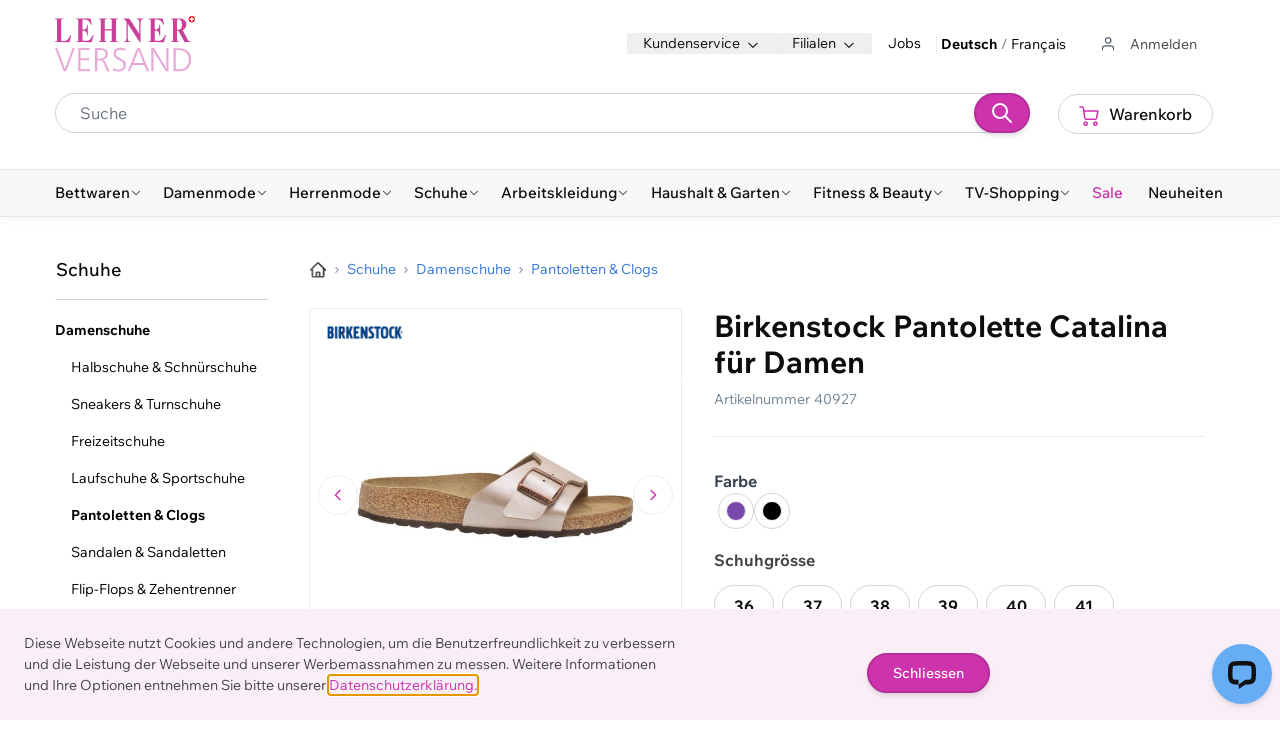

--- FILE ---
content_type: text/html; charset=UTF-8
request_url: https://www.lehner-versand.ch/p-40927-birkenstock-pantolette-catalina-fuer-damen/
body_size: 112307
content:
<!doctype html>
<html lang="de">
<head prefix="og: http://ogp.me/ns# fb: http://ogp.me/ns/fb# product: http://ogp.me/ns/product#">
    <meta charset="utf-8"/>
<meta name="title" content="Birkenstock Pantolette Catalina für Damen günstig ⋆ Lehner Versand"/>
<meta name="description" content="Jetzt Birkenstock Pantolette Catalina für Damen für CHF 95.00 bei Lehner Versand bestellen ➤ 24h-Kundendienst ➤ per Rechnung, Kreditkarte uvm. ✓ schneller Versand ✓ günstig ✓."/>
<meta name="keywords" content="Birkenstock Pantolette Catalina für Damen"/>
<meta name="robots" content="INDEX,FOLLOW"/>
<meta name="viewport" content="width=device-width, initial-scale=1, maximum-scale=5.0"/>
<title>Birkenstock Pantolette Catalina für Damen günstig ⋆ Lehner Versand</title>
        <link rel="stylesheet" type="text/css" media="all" href="https://www.lehner-versand.ch/static/version1769082441/frontend/Lehner/hyva/de_CH/css/styles.css" />
<link rel="icon" type="image/x-icon" href="https://www.lehner-versand.ch/static/version1769082441/frontend/Lehner/hyva/de_CH/Magento_Theme/favicon.ico" />
<link rel="shortcut icon" type="image/x-icon" href="https://www.lehner-versand.ch/static/version1769082441/frontend/Lehner/hyva/de_CH/Magento_Theme/favicon.ico" />
<link rel="canonical" href="https://www.lehner-versand.ch/p-40927-birkenstock-pantolette-catalina-fuer-damen/" />
<meta name="p:domain_verify" content="124768d5da1926e2811adf849138e0ca"/>    <!-- BEGIN TRACKJS -->
<script type="text/javascript" src="https://cdn.trackjs.com/agent/v3/latest/t.js" crossorigin></script>
<script>
window.TrackJS && TrackJS.install({
    token: 'c75ba9dc3b0a4ee0904ab6d07dc048bb',
    application: 'lv-m2',
    onError: function(payload) {
        if (payload.file)
            payload.file = payload.file.replace(/\/version\d+\//, '/version0000000000/'); // remove static version key
        if (payload.message) {
            payload.message = payload.message
                .replace(/\/version\d+\//, '/version0000000000/') // remove static version key
                .replace(/^\[20\d\d-\d\d-\d\d \d\d:\d\d:\d\d\]/, '') // remove logger timestamp at start of message
            ;
        }
        return true;
    }
});
</script>
<!-- END TRACKJS -->
<script>
    var BASE_URL = 'https://www.lehner-versand.ch/';
    var require = {
        "baseUrl": "https://www.lehner-versand.ch/static/version1769082441/frontend/Lehner/hyva/de_CH"
    };
</script>

<!-- BEGIN MerchantWidget Code -->
<script id='merchantWidgetScript'
        src="https://www.gstatic.com/shopping/merchant/merchantwidget.js"
        defer>
</script>

<script type="text/javascript">
    merchantWidgetScript.addEventListener('load', function () {
        merchantwidget.start({
            position: 'RIGHT_BOTTOM'
        });
    });
</script>
<!-- END MerchantWidget Code -->
<script>
    'use strict';
    (function( hyva, undefined ) {

        function lifetimeToExpires(options, defaults) {

            const lifetime = options.lifetime || defaults.lifetime;

            if (lifetime) {
                const date = new Date;
                date.setTime(date.getTime() + lifetime * 1000);
                return date;
            }

            return null;
        }

        function generateRandomString() {

            const allowedCharacters = '0123456789abcdefghijklmnopqrstuvwxyzABCDEFGHIJKLMNOPQRSTUVWXYZ',
                length = 16;

            let formKey = '',
                charactersLength = allowedCharacters.length;

            for (let i = 0; i < length; i++) {
                formKey += allowedCharacters[Math.round(Math.random() * (charactersLength - 1))]
            }

            return formKey;
        }

        const sessionCookieMarker = {noLifetime: true}

        const cookieTempStorage = {};

        const internalCookie = {
            get(name) {
                const v = document.cookie.match('(^|;) ?' + name + '=([^;]*)(;|$)');
                return v ? v[2] : null;
            },
            set(name, value, days, skipSetDomain) {
                let expires,
                    path,
                    domain,
                    secure,
                    samesite;

                const defaultCookieConfig = {
                    expires: null,
                    path: '/',
                    domain: null,
                    secure: false,
                    lifetime: null,
                    samesite: 'lax'
                };

                const cookieConfig = window.COOKIE_CONFIG || {};

                expires = days && days !== sessionCookieMarker
                    ? lifetimeToExpires({lifetime: 24 * 60 * 60 * days, expires: null}, defaultCookieConfig)
                    : lifetimeToExpires(window.COOKIE_CONFIG, defaultCookieConfig) || defaultCookieConfig.expires;

                path = cookieConfig.path || defaultCookieConfig.path;
                domain = !skipSetDomain && (cookieConfig.domain || defaultCookieConfig.domain);
                secure = cookieConfig.secure || defaultCookieConfig.secure;
                samesite = cookieConfig.samesite || defaultCookieConfig.samesite;

                document.cookie = name + "=" + encodeURIComponent(value) +
                    (expires && days !== sessionCookieMarker ? '; expires=' + expires.toGMTString() : '') +
                    (path ? '; path=' + path : '') +
                    (domain ? '; domain=' + domain : '') +
                    (secure ? '; secure' : '') +
                    (samesite ? '; samesite=' + samesite : 'lax');
            },
            isWebsiteAllowedToSaveCookie() {
                const allowedCookies = this.get('user_allowed_save_cookie');
                if (allowedCookies) {
                    const allowedWebsites = JSON.parse(unescape(allowedCookies));

                    return allowedWebsites[CURRENT_WEBSITE_ID] === 1;
                }
                return false;
            },
            getGroupByCookieName(name) {
                const cookieConsentConfig = window.cookie_consent_config || {};
                let group = null;
                for (let prop in cookieConsentConfig) {
                    if (!cookieConsentConfig.hasOwnProperty(prop)) continue;
                    if (cookieConsentConfig[prop].includes(name)) {
                        group = prop;
                        break;
                    }
                }
                return group;
            },
            isCookieAllowed(name) {
                const cookieGroup = this.getGroupByCookieName(name);
                return cookieGroup
                    ? window.cookie_consent_groups[cookieGroup]
                    : this.isWebsiteAllowedToSaveCookie();
            },
            saveTempStorageCookies() {
                for (const [name, data] of Object.entries(cookieTempStorage)) {
                    if (this.isCookieAllowed(name)) {
                        this.set(name, data['value'], data['days'], data['skipSetDomain']);
                        delete cookieTempStorage[name];
                    }
                }
            }
        };

        hyva.getCookie = (name) => {
            const cookieConfig = window.COOKIE_CONFIG || {};

            if (cookieConfig.cookie_restriction_enabled && ! internalCookie.isCookieAllowed(name)) {
                return cookieTempStorage[name] ? cookieTempStorage[name]['value'] : null;
            }

            return internalCookie.get(name);
        }

        hyva.setCookie = (name, value, days, skipSetDomain) => {
            const cookieConfig = window.COOKIE_CONFIG || {};

            if (cookieConfig.cookie_restriction_enabled && ! internalCookie.isCookieAllowed(name)) {
                cookieTempStorage[name] = {value, days, skipSetDomain};
                return;
            }
            return internalCookie.set(name, value, days, skipSetDomain);
        }


        hyva.setSessionCookie = (name, value, skipSetDomain) => {
            return hyva.setCookie(name, value, sessionCookieMarker, skipSetDomain)
        }

        hyva.getBrowserStorage = () => {
            const browserStorage = window.localStorage || window.sessionStorage;
            if (!browserStorage) {
                console.warn('Browser Storage is unavailable');
                return false;
            }
            try {
                browserStorage.setItem('storage_test', '1');
                browserStorage.removeItem('storage_test');
            } catch (error) {
                console.warn('Browser Storage is not accessible', error);
                return false;
            }
            return browserStorage;
        }

        hyva.postForm = (postParams) => {
            const form = document.createElement("form");

            let data = postParams.data;

            if (! postParams.skipUenc && ! data.uenc) {
                data.uenc = btoa(window.location.href);
            }
            form.method = "POST";
            form.action = postParams.action;

            Object.keys(postParams.data).map(key => {
                const field = document.createElement("input");
                field.type = 'hidden'
                field.value = postParams.data[key];
                field.name = key;
                form.appendChild(field);
            });

            const form_key = document.createElement("input");
            form_key.type = 'hidden';
            form_key.value = hyva.getFormKey();
            form_key.name="form_key";
            form.appendChild(form_key);

            document.body.appendChild(form);

            form.submit();
        }

        hyva.getFormKey = function () {
            let formKey = hyva.getCookie('form_key');

            if (!formKey) {
                formKey = generateRandomString();
                hyva.setCookie('form_key', formKey);
            }

            return formKey;
        }

        hyva.formatPrice = (value, showSign, additionalClassNames = "", showCurrency = false) => {

            if(showCurrency) {
                var formatter = new Intl.NumberFormat(
                    'en-CH', {
                        style: 'currency',
                        currency: 'CHF',
                        signDisplay: showSign ? "always" : "auto"
                    }
                );
                return (typeof Intl.NumberFormat.prototype.formatToParts === 'function') ?
                    formatter.formatToParts(value).map(({type, value}) => {
                        switch (type) {
                            case 'currency':
                                return (additionalClassNames !== "")? '<span id="priceformat" class="' + additionalClassNames + '">CHF</span>' || value
                                                                    : 'CHF' || value;
                            case 'minusSign':
                                return '- ';
                            case 'plusSign':
                                return '+ ';
                            default :
                                return value;
                        }
                    }).reduce((string, part) => string + part) :
                    formatter.format(value);
            } else return new Intl.NumberFormat('en-CH', { minimumFractionDigits: 2, maximumFractionDigits: 2 }).format(value);
        }

        const formatStr = function (str, nStart) {
            const args = Array.from(arguments).slice(2);

            return str.replace(/(%+)([0-9]+)/g, (m, p, n) => {
                const idx = parseInt(n) - nStart;

                if (args[idx] === null || args[idx] === void 0) {
                    return m;
                }
                return p.length % 2
                    ? p.slice(0, -1).replace('%%', '%') + args[idx]
                    : p.replace('%%', '%') + n;
            })
        }

        hyva.str = function (string) {
            const args = Array.from(arguments);
            args.splice(1, 0, 1);

            return formatStr.apply(undefined, args);
        }

        hyva.strf = function () {
            const args = Array.from(arguments);
            args.splice(1, 0, 0);

            return formatStr.apply(undefined, args);
        }

        /**
         * Take a html string as `content` parameter and
         * extract an element from the DOM to replace in
         * the current page under the same selector,
         * defined by `targetSelector`
         */
        hyva.replaceDomElement = (targetSelector, content) => {
            // Parse the content and extract the DOM node using the `targetSelector`
            const parser = new DOMParser();
            const doc = parser.parseFromString(content, 'text/html');
            const contentNode = doc.querySelector(targetSelector);

            // Bail if content or target can't be found
            if (!contentNode || !document.querySelector(targetSelector)) {
                return;
            }

                        hyva.activateScripts(contentNode);
            
            // Replace the old DOM node with the new content
            document.querySelector(targetSelector).replaceWith(contentNode);

            // Reload customerSectionData and display cookie-messages if present
            window.dispatchEvent(new CustomEvent("reload-customer-section-data"));
            hyva.initMessages();
        }

        hyva.removeScripts = (contentNode) => {
            const scripts = contentNode.getElementsByTagName('script');
            for (let i = 0; i < scripts.length; i++) {
                scripts[i].parentNode.removeChild(scripts[i]);
            }
            const templates = contentNode.getElementsByTagName('template');
            for (let i = 0; i < templates.length; i++) {
                const container = document.createElement('div');
                container.innerHTML = templates[i].innerHTML;
                hyva.removeScripts(container);
                templates[i].innerHTML = container.innerHTML;
            }
        }

        hyva.activateScripts = (contentNode) => {
            // Create new array from HTMLCollection to avoid mutation of collection while manipulating the DOM.
            const scripts = Array.from(contentNode.getElementsByTagName('script'));

            // Iterate over all script tags to duplicate+inject each into the head
            for (const original of scripts) {
                const script = document.createElement('script');
                script.innerHTML = original.innerHTML;

                // Remove the original (non-executing) script from the contentNode
                original.parentNode.removeChild(original)

                // Add script to head
                document.head.appendChild(script);
            }

            return contentNode;
        }

        const replace = {['+']: '-', ['/']: '_', ['=']: ','};
        hyva.getUenc = () => btoa(window.location.href).replace(/[+/=]/g, match => replace[match]);

        let currentTrap;

        const focusableElements = (rootElement) => {
            const selector = 'button, [href], input, select, textarea, details, [tabindex]:not([tabindex="-1"]';
            return Array.from(rootElement.querySelectorAll(selector))
                .filter(el => {
                    return el.style.display !== 'none'
                        && !el.disabled
                        && el.tabIndex !== -1
                        && (el.offsetWidth || el.offsetHeight || el.getClientRects().length)
                })
        }

        const focusTrap = (e) => {
            const isTabPressed = e.key === 'Tab' || e.keyCode === 9;
            if (!isTabPressed) return;

            const focusable = focusableElements(currentTrap)
            const firstFocusableElement = focusable[0]
            const lastFocusableElement = focusable[focusable.length - 1]

            e.shiftKey
                ? document.activeElement === firstFocusableElement && (lastFocusableElement.focus(), e.preventDefault())
                : document.activeElement === lastFocusableElement && (firstFocusableElement.focus(), e.preventDefault())
        };

        hyva.releaseFocus = (rootElement) => {
            if (currentTrap && (!rootElement || rootElement === currentTrap)) {
                currentTrap.removeEventListener('keydown', focusTrap)
                currentTrap = null
            }
        }
        hyva.trapFocus = (rootElement) => {
            if (!rootElement) return;
            hyva.releaseFocus()
            currentTrap = rootElement
            rootElement.addEventListener('keydown', focusTrap)
            const firstElement = focusableElements(rootElement)[0]
            firstElement && firstElement.focus()
        }

        hyva.safeParseNumber = (rawValue) => {
            const number = rawValue ? parseFloat(rawValue) : null;

            return Array.isArray(number) || isNaN(number) ? rawValue : number;
        }

        const toCamelCase = s => s.split('_').map(word => word.charAt(0).toUpperCase() + word.slice(1)).join('');
        hyva.createBooleanObject = (name, value = false, additionalMethods = {}) => {

            const camelCase = toCamelCase(name);
            const key = '__hyva_bool_' + name

            return new Proxy(Object.assign(
                additionalMethods,
                {
                    [key]: !!value,
                    [name]() {return !!this[key]},
                    ['!' + name]() {return !this[key]},
                    ['toggle' + camelCase]() {this[key] = !this[key]},
                    [`set${camelCase}True`]() {this[key] = true},
                    [`set${camelCase}False`]() {this[key] = false},
                }
            ), {
                set(target, prop, value) {
                    return prop === name
                        ? (target[key] = !!value)
                        : Reflect.set(...arguments);
                }
            })
        }

                hyva.alpineInitialized = (fn) => window.addEventListener('alpine:initialized', fn, {once: true})
                window.addEventListener('user-allowed-save-cookie', () => internalCookie.saveTempStorageCookies())

    }( window.hyva = window.hyva || {} ));
</script>
<script>
    var BASE_URL = 'https://www.lehner-versand.ch/';
    var THEME_PATH = 'https://www.lehner-versand.ch/static/version1769082441/frontend/Lehner/hyva/de_CH';
    var COOKIE_CONFIG = {
        "expires": null,
        "path": "\u002F",
        "domain": ".www.lehner\u002Dversand.ch",
        "secure": true,
        "lifetime": "604800",
        "cookie_restriction_enabled": false    };
    var CURRENT_STORE_CODE = 'de';
    var CURRENT_WEBSITE_ID = '1';

    window.hyva = window.hyva || {}

    window.cookie_consent_groups = window.cookie_consent_groups || {}
    window.cookie_consent_groups['necessary'] = true;

    window.cookie_consent_config = window.cookie_consent_config || {};
    window.cookie_consent_config['necessary'] = [].concat(
        window.cookie_consent_config['necessary'] || [],
        [
            'user_allowed_save_cookie',
            'form_key',
            'mage-messages',
            'private_content_version',
            'mage-cache-sessid',
            'last_visited_store',
            'section_data_ids'
        ]
    );
</script>

<script  nonce="ejNqN2YwNXMzYzl0bHpkNjZ2MjNwZWNzYmwzNnpuNnY=">
    window.getWpGA4Cookie = function(name) {
        match = document.cookie.match(new RegExp(name + '=([^;]+)'));
        if (match) return decodeURIComponent(match[1].replace(/\+/g, ' ')) ;
    };

    window.ga4AllowServices = false;

    var isCookieRestrictionModeEnabled = 0,
        currentWebsiteId = 1,
        cookieRestrictionName = 'user_allowed_save_cookie';

    if (isCookieRestrictionModeEnabled) {
        allowedCookies = window.getWpGA4Cookie(cookieRestrictionName);

        if (allowedCookies !== undefined) {
            allowedWebsites = JSON.parse(allowedCookies);

            if (allowedWebsites[currentWebsiteId] === 1) {
                window.ga4AllowServices = true;
            }
        }
    } else {
        window.ga4AllowServices = true;
    }
</script>
        <!-- Google Tag Manager -->
<script nonce="ejNqN2YwNXMzYzl0bHpkNjZ2MjNwZWNzYmwzNnpuNnY="   > if (window.ga4AllowServices) {(function(w,d,s,l,i){w[l]=w[l]||[];w[l].push({'gtm.start':
new Date().getTime(),event:'gtm.js'});var f=d.getElementsByTagName(s)[0],
j=d.createElement(s),dl=l!='dataLayer'?'&l='+l:'';j.async=true;j.src=
'https://www.googletagmanager.com/gtm.js?id='+i+dl;f.parentNode.insertBefore(j,f);
})(window,document,'script','dataLayer','GTM-5R9HJ9V');} </script>
<!-- End Google Tag Manager -->
        <script  nonce="ejNqN2YwNXMzYzl0bHpkNjZ2MjNwZWNzYmwzNnpuNnY=">
        if (window.ga4AllowServices) {
            window.dataLayer = window.dataLayer || [];
                        var dl4Objects = [{"pageName":"Birkenstock Pantolette Catalina f\u00fcr Damen g\u00fcnstig \u22c6 Lehner Versand","pageType":"product","ecommerce":{"currency":"CHF","value":95,"items":[{"item_name":"Birkenstock Pantolette Catalina f\u00fcr Damen","affiliation":"lehner-versand.ch - Lehner Versand - Deutsch","item_id":"40927","price":95,"item_brand":"Birkenstock","item_category":"Schuhe","item_category2":"Damenschuhe","item_category3":"Pantoletten & Clogs","item_list_name":"Schuhe\/Markenschuhe\/Birkenstock","item_list_id":"152690094","product_image_url":"\/4\/0\/40927-birkenstock-pantolette-catalina-fuer-damen-40927-1-w.jpg"}]},"event":"view_item"}];
            for (var i in dl4Objects) {
                window.dataLayer.push({ecommerce: null});
                window.dataLayer.push(dl4Objects[i]);
            }
                        var wpGA4Cookies = ['wp_ga4_user_id','wp_ga4_customerGroup'];
            wpGA4Cookies.map(function (cookieName) {
                var cookieValue = window.getWpGA4Cookie(cookieName);
                if (cookieValue) {
                    var dl4Object = {};
                    dl4Object[cookieName.replace('wp_ga4_', '')] = cookieValue;
                    window.dataLayer.push(dl4Object);
                }
            });
        }
    </script>
    <script type="text/javascript">
        window._bxq = window._bxq || [];

        function bxq(arguments) {
            _bxq.push(arguments);
        }
    </script>
    <script type="text/javascript">
    {
        var rtuxOptions = {
            "account": "lehner_versand",
            "key": "fcbe9dc2-c3e5-40d8-a391-3ceff9467a34",
            "endpoint": "https://main-gw1.wi-platform-cloud.com/narrative/lehner_versand/api/1",
            "language": "de",
            "dev": false,
            "test": false,
            "isRestricted": false,
            "isNavigation": false,
            "isSearch": false,
            "isProduct": true,
            "activeId": "508402",
            "currencyCode": "CHF",
            "isRti":false        };
        window.rtuxOptions = rtuxOptions;
        (function (i, s, o, g, a, m) {
            a = s.createElement(o), m = s.getElementsByTagName(o)[0];
            a.async = true;
            a.src = g;
            m.parentNode.insertBefore(a, m)
        })(window, document, 'script', "//bx-cdn.com/static/bav2.min.js");

        bxq(["setAccount", rtuxOptions.account]);
    }
</script>
    <script type="text/javascript">
        document.addEventListener("DOMContentLoaded", function () {
            //search
            if (window.rtuxOptions.isSearch) {
                let searchInput;
                if (document.getElementById('search')) {
                    searchInput = document.getElementById('search').value;
                } else if (document.querySelectorAll('input[id^="search_"]').length) {
                    searchInput = document.querySelectorAll('input[id^="search_"]')[0].value;
                }
                if (searchInput) {
                    /*global bxq */
                    bxq(['trackSearch', searchInput]);
                }
            }

            //product
            if (window.rtuxOptions.isProduct) {
                let activeId = window.rtuxOptions.activeId;
                if (activeId) {
                    /*global bxq */
                    bxq(['trackProductView', activeId]);
                }
            }

            // page
            bxq(['trackPageView']);

            // navigation
            if (window.rtuxOptions.isNavigation) {
                let activeId = window.rtuxOptions.activeId;
                if (activeId) {
                    /*global bxq */
                    bxq(['trackCategoryView', activeId]);
                }
            }

            // hyva add-to-cart
            window.fetch = new Proxy(window.fetch, {
                apply(fetch, that, args) {
                    const result = fetch.apply(that, args);
                    result.then((response) => {
                        if (args[0].search('cart/add') < 0) {
                            return result;
                        }
                        let params = [];
                        for (let pair of args[1].body.entries()) {
                            params.push(pair);
                        }
                        trackAddToCart(params);
                    });
                    return result;
                }
            });

            function trackAddToCart(params) {
                let prices = [];

                if (document.querySelectorAll("span.price[x-html]") !== undefined &&
                    document.querySelectorAll("span.price[x-html]")[0] &&
                    document.querySelectorAll("span.price[x-html]")[0].innerHTML.search('<del>') < 0) {
                    prices = document.querySelectorAll("span.price[x-html]");
                }
                if (prices.length === 0 && document.querySelectorAll("span[x-html=selectedCombinationPrice]") !== undefined) {
                    prices = document.querySelectorAll("span[x-html=selectedCombinationPrice]");
                }
                if (prices.length === 0 && document.querySelectorAll("span[name=selected_price]") !== undefined) {
                    prices = document.querySelectorAll("span[name=selected_price]");
                }
                if (prices.length === 0 && document.querySelectorAll("span[class=price]") !== undefined) {
                    prices = document.querySelectorAll("span[class=price]");
                }
                let product, qty, attributes = [], simpleProducts = [];
                for (let i = 0, j = 0; i < params.length; i++) {
                    if (params[i][0] === 'product') {
                        product = params[i][1];
                    }
                    if (params[i][0] === 'qty') {
                        qty = params[i][1];
                    }
                    // config product
                    if (typeof (confSwatchOptions) !== 'undefined' && params[i][0].search('super_attribute') > -1) {
                        let a = [];
                        a['id'] = parseInt(params[i][0].match(/\d+/));
                        a['value'] = parseInt(params[i][1].match(/\d+/));
                        attributes = attributes.concat([a]);
                    }
                    // group config product
                    if (params[i][0].search('super_group') > -1) {
                        if (params[i][1] > 0) {
                            let price, p = [];

                            if (typeof (prices[j]) === 'undefined') {
                                price = prices[0];
                            } else {
                                price = prices[j];
                            }
                            p['id'] = parseInt(params[i][0].match(/\d+/));
                            p['qty'] = parseInt(params[i][1].match(/\d+/));
                            p['price'] = parseFloat(Number(price.innerText.replace(/[^0-9.]+/g, ""))).toFixed(2);
                            simpleProducts = simpleProducts.concat([p]);
                        }
                        j++;
                    }
                }

                // configurable product
                if (typeof (confSwatchOptions) !== 'undefined' && attributes.length === 2) {
                    let array1 = filterProducts(confSwatchOptions.jsonConfig.attributes[attributes[0]['id']].options, attributes[0]['value']);
                    let array2 = filterProducts(confSwatchOptions.jsonConfig.attributes[attributes[1]['id']].options, attributes[1]['value']);
                    product = array1.filter(value => array2.includes(value))[0];
                }

                // simple product
                if (simpleProducts.length === 0) {
                    if (prices.length === 2) {
                        prices = [...prices].reverse();
                    }
                    simpleProducts = [{
                        'id': product,
                        'qty': qty,
                        'price': parseFloat(Number(prices[0].innerText.replace(/[^0-9.]+/g, ""))).toFixed(2)
                    }];
                }

                /*global bxq */
                if (simpleProducts.length > 0) {
                    for (let simpleProduct of simpleProducts) {
                        bxq(['trackAddToBasket',
                            simpleProduct['id'],
                            simpleProduct['qty'],
                            simpleProduct['price'],
                            window.rtuxOptions.currencyCode,
                        ]);
                    }
                }

                function filterProducts(array, value) {
                    for (let a in array) {
                        if (array[a]['id'] == value) {
                            return array[a].products;
                        }
                    }
                }
            }
        });
    </script>
    <script>
    if (!window.IntersectionObserver) {
        window.IntersectionObserver = function (callback) {
            this.observe = el => el && callback(this.takeRecords());
            this.takeRecords = () => [{isIntersecting: true, intersectionRatio: 1}];
            this.disconnect = () => {};
            this.unobserve = () => {};
        }
    }
</script>

<meta property="og:type" content="product" />
<meta property="og:title"
      content="Birkenstock&#x20;Pantolette&#x20;Catalina&#x20;f&#xFC;r&#x20;Damen" />
<meta property="og:image"
      content="https://www.lehner-versand.ch/media/catalog/product/cache/8ead48f4d9dc504f521f617972d27952/4/0/40927-birkenstock-pantolette-catalina-fuer-damen-40927-1-w.jpg" />
<meta property="og:description"
      content="Birkenstock&#x20;Pantolette&#x20;Catalina&#x20;f&#xFC;r&#x20;Damen&#x20;&#x2013;&#x20;ideal&#x20;f&#xFC;r&#x20;Arbeitsplatz&#x20;und&#x20;auch&#x20;zu&#x20;Hause.&#x20;Obermaterial&#x20;pflegeleichtes,&#x20;fein&#x20;schimmerndes&#x20;Softmaterial.&#x0A;&#x0A;&#x2022;&#x20;Mit&#x20;1&#x20;verstellbaren&#x20;Schnalle&#x20;f&#xFC;r&#x20;eine&#x20;perfekte&#x20;Passform&#x2022;&#x20;Anatomisch&#x20;gew&#xF6;lbtes,&#x20;lederbezogenes&#x20;Kork-Latex-Fussbett,&#x20;das&#x20;der&#x20;nat&#xFC;rlichen&#x20;Form&#x20;des&#x20;Fusses&#x20;nachempfunden&#x20;ist&#x2022;&#x20;Leichte&#x20;und&#x20;abriebfeste&#x20;Laufsohle&#x20;aus&#x20;EVA&#x20;mit&#x20;PU&#x20;Beschichtung&#x2022;&#x20;Normale&#x20;Weite" />
<meta property="og:url" content="https://www.lehner-versand.ch/p-40927-birkenstock-pantolette-catalina-fuer-damen/" />
    <meta property="product:price:amount" content="95"/>
    <meta property="product:price:currency"
      content="CHF"/>
</head>
<body id="html-body" class="page-product-configurable catalog-product-view product-p-40927-birkenstock-pantolette-catalina-fuer-damen categorypath-k-schuhe-damen-pantoletten category-pantoletten page-layout-2columns-left">
<!-- Google Tag Manager (noscript) -->
<noscript><iframe src="https://www.googletagmanager.com/ns.html?id=GTM-5R9HJ9V"
height="0" width="0" style="display:none;visibility:hidden"></iframe></noscript>
<!-- End Google Tag Manager (noscript) -->
    <script async src="//bx-cdn.com/static/rti.min.js"></script>
<input name="form_key" type="hidden" value="jK8zCKOYMSPrQEUW" />
    <noscript>
        <section class="message global noscript border-b-2 border-blue-500 bg-blue-50 shadow-none m-0 px-0 rounded-none font-normal">
            <div class="container text-center">
                <p>
                    <strong>JavaScript scheint in Ihrem Browser deaktiviert zu sein.</strong>
                    <span>
                        Um unsere Website in bester Weise zu erfahren, aktivieren Sie Javascript in Ihrem Browser.                    </span>
                </p>
            </div>
        </section>
    </noscript>


<script>
    document.body.addEventListener('touchstart', () => {}, {passive: true})
</script>

<script data-cfasync="false">
    window.amastyCookieManager = window.amastyCookieManager || {};
</script>

<script>
    'use strict';
    (function(hyva) {
                const formValidationRules = {
            required(value, options, field, context) {
                const el = field.element.type === 'hidden' ? createTextInputFrom(field.element) : field.element,
                    msg = 'Bitte\u0020ausw\u00E4hlen';

                if (el.type === 'radio' || el.type === 'checkbox') {
                    return (value === undefined || value.length === 0) ? msg : true;
                }

                el.setAttribute('required', '');
                el.checkValidity();

                return el.validity.valueMissing ? msg : true;
            },
            maxlength(value, options, field, context) {
                const n = Number(options)
                if (value.length > n) {
                    return n === 1
                        ? hyva.strf('Please\u0020enter\u0020no\u0020more\u0020than\u00201\u0020character.')
                        : hyva.strf('Please\u0020enter\u0020no\u0020more\u0020than\u0020\u00250\u0020characters.', options)
                }
                return true;
            },
            minlength(value, options, field, context) {
                const n = Number(options)
                if (value.length > 0 && value.length < n) {
                    return n === 1
                        ? hyva.strf('Please\u0020enter\u0020at\u0020least\u00201\u0020character.')
                        : hyva.strf('Please\u0020enter\u0020at\u0020least\u0020\u00250\u0020characters.', options)
                }
                return true;
            },
            max(value, options, field, context) {
                field.element.setAttribute('max', options);
                field.element.checkValidity();
                if (field.element.validity.rangeOverflow) {
                    return hyva.strf('Please\u0020enter\u0020a\u0020value\u0020less\u0020than\u0020or\u0020equal\u0020to\u0020\u0022\u00250\u0022.', options);
                }
                return true;
            },
            min(value, options, field, context) {
                field.element.setAttribute('min', options);
                field.element.checkValidity();
                if (field.element.validity.rangeUnderflow) {
                    return hyva.strf('Please\u0020enter\u0020a\u0020value\u0020greater\u0020than\u0020or\u0020equal\u0020to\u0020\u0022\u00250\u0022.', options);
                }
                return true;
            },
            step(value, options, field, context) {
                field.element.setAttribute('step', options);
                field.element.checkValidity();
                if (field.element.validity.stepMismatch) {
                    const val = Number(value);
                    const step = Number(options);
                    const msg = 'Please\u0020enter\u0020a\u0020valid\u0020value.\u0020The\u0020two\u0020nearest\u0020valid\u0020values\u0020are\u0020\u0022\u00250\u0022\u0020and\u0020\u0022\u00251\u0022.';
                    return hyva.strf(msg, Math.floor(val / step) * step, Math.ceil(val / step) * step);
                }
                return true;
            },
            pattern(value, options, field, context) {
                field.element.setAttribute('pattern', options);
                field.element.checkValidity();
                if (field.element.validity.patternMismatch) {
                    return field.element.title
                        ? hyva.strf('Please\u0020match\u0020the\u0020requested\u0020format\u003A\u0020\u00250.', field.element.title)
                        : 'Please\u0020match\u0020the\u0020requested\u0020format.'
                }
                return true;
            },
            email(value, options, field, context) {
                                const rule = /^([a-z0-9,!\#\$%&'\*\+\/=\?\^_`\{\|\}~-]|[\u00A0-\uD7FF\uF900-\uFDCF\uFDF0-\uFFEF])+(\.([a-z0-9,!\#\$%&'\*\+\/=\?\^_`\{\|\}~-]|[\u00A0-\uD7FF\uF900-\uFDCF\uFDF0-\uFFEF])+)*@([a-z0-9-]|[\u00A0-\uD7FF\uF900-\uFDCF\uFDF0-\uFFEF])+(\.([a-z0-9-]|[\u00A0-\uD7FF\uF900-\uFDCF\uFDF0-\uFFEF])+)*\.(([a-z]|[\u00A0-\uD7FF\uF900-\uFDCF\uFDF0-\uFFEF]){2,})$/i;
                if (value.length > 0 && !rule.test(value)) {
                    return 'Bitte\u0020geben\u0020Sie\u0020eine\u0020g\u00FCltige\u0020E\u002DMail\u002DAdresse\u0020ein.';
                }
                return true;
            },
            password(value, options, field, context) {
                const rule = /^(?=.*?[A-Z])(?=.*?[a-z])(?=.*?[0-9])(?=.*?[#?!@$%^&*-]).{8,}$/;
                if (value.length > 0 && !rule.test(value)) {
                    return 'Please\u0020provide\u0020at\u0020least\u0020one\u0020upper\u0020case,\u0020one\u0020lower\u0020case,\u0020one\u0020digit\u0020and\u0020one\u0020special\u0020character\u0020\u0028\u0023\u003F\u0021\u0040\u0024\u0025\u005E\u0026\u002A\u002D\u0029';
                }
                return true;
            },
            equalTo(value, options, field, context) {
                const dependencyField = context.fields[options].element;
                if (value !== dependencyField.value) {
                    const dependencyFieldName =
                        dependencyField.label ||
                        dependencyField.title ||
                        (dependencyField.labels && dependencyField.labels[0] && dependencyField.labels[0].innerText) ||
                        dependencyField.name;
                    return hyva.strf('This\u0020field\u0020value\u0020must\u0020be\u0020the\u0020same\u0020as\u0020\u0022\u00250\u0022.', dependencyFieldName);
                }
                return true;
            }
        };

                function raceSome(promises, pred) {
            return new Promise((resolve, reject) => {

                if (promises.length === 0) {
                    return resolve();
                }

                let settled = false, nDone = 0;

                const resolveIf = v => {
                    if (!settled && (pred(v) || ++nDone === promises.length)) {
                        settled = true;
                        resolve(v);
                    }
                    return v;
                }

                promises.map(promise => {
                    promise.then(resolveIf).catch(reason => {
                        settled = true;
                        reject(reason)
                    });
                    return promise;
                });
            });
        }

        const INPUT_ATTRIBUTE_RULES = {min: 'min', max: 'max', required: 'required', minlength: 'minlength', maxlength: 'maxlength', step: 'step', pattern: 'pattern'}
        const INPUT_TYPE_RULES = {email: 'email'}

        function getRules(element) {
            let rules = {};
            Object.keys(INPUT_ATTRIBUTE_RULES).forEach(attrName => {
                if (element.hasAttribute(attrName)) {
                    rules[INPUT_ATTRIBUTE_RULES[attrName]] = element.getAttribute(attrName);
                }
            })
            if (INPUT_TYPE_RULES[element.type]) {
                rules[INPUT_TYPE_RULES[element.type]] = true;
            }

            if (element.dataset.validate) {
                try {
                    Object.assign(rules, JSON.parse(element.dataset.validate));
                } catch (error) {
                    console.error('Validator error. Cannot parse data-validate attribute of element:\n', element);
                }
            }

            return rules;
        }

        function isInvalidRuleResult(ruleState) {
            return typeof ruleState === 'string' || !ruleState || (ruleState.type && ruleState.content);
        }

        async function runValidateFn(rule, options, value, field) {
            return formValidationRules[rule](value, options, field, this);
        }

        function generateId() {
            let id;
            do {
                id = `${this.idPrefix}-${++this.idSeq}`;
            } while (document.getElementById(id));
            return id;
        }

        function isVisible(element) {
            const el = element.type !== 'hidden' ? element : (element.parentElement || {});
            return !!(el.offsetWidth || el.offsetHeight || el.getClientRects().length)
        }

        function elementWillValidate(element) {
            return (element.willValidate || element.type === 'hidden')
                && element.tagName !== 'BUTTON'
                && element.disabled === false
                && !(element.tagName === 'INPUT' && element.type === 'submit')
                && (element.hasAttribute('data-validate-hidden') || isVisible(element))
        }

        function createMessageContainer(el, fieldWrapperClassName) {
            if (! el.parentElement) {
                return;
            }
            const refocus = document.activeElement === el;
            const wrapper = document.createElement('div');
            wrapper.classList.add.apply(wrapper.classList, fieldWrapperClassName.split(' '));
            el.parentElement.insertBefore(wrapper, el);
            wrapper.appendChild(el);
            refocus && document.activeElement !== el && el.focus();
            return wrapper;
        }

        function containerNotFound(selector, el) {
            const msg = `Cannot find message container element ${selector} of ${el.name}`;
            console.error(msg, el);
            throw msg;
        }

        function createTextInputFrom(el) {
            const text = document.createElement('INPUT');
            text.type = 'text';
            text.value = el.value;
            return text;
        }

        function classNamesToSelector(classNames) {
            return classNames.split(' ')
                .filter(className => className.length > 0)
                .map(className => `.${className}`)
                .join('')
        }

        function hasMessagesWrapper(field, messagesWrapperClassName) {
            return this.getMessageContainer(field).querySelector(classNamesToSelector(messagesWrapperClassName));
        }

        function getMessagesWrapper(field, messagesWrapperClassName) {
            if (hasMessagesWrapper.call(this, field, messagesWrapperClassName)) {
                return this.getMessageContainer(field).querySelector(classNamesToSelector(messagesWrapperClassName));
            }

            const msgWrapper = document.createElement('ul');
            const msgId = generateId.call(this);
            msgWrapper.id = msgId;
            field.element.setAttribute('aria-errormessage', msgId);
            field.element.setAttribute('aria-describedby', msgId);
            msgWrapper.classList.add.apply(msgWrapper.classList, messagesWrapperClassName.split(' '));
            if (field.validateOnChange) {
                msgWrapper.setAttribute('aria-live', 'polite');
            }
            this.getMessageContainer(field).appendChild(msgWrapper);

            return msgWrapper;
        }

        function getCheckedValues(field) {
            const name = field.element.name.replace(/([\\"])/g, '\\$1');
            const elements = field.element.form.querySelectorAll('input[name="' + name + '"]:checked');
            return Array.from(elements).map(el => el.value);
        }

        function escapeHtml(s) {
            const div = document.createElement('div')
            div.innerText = s;
            return div.innerHTML;
        }

        
        function formValidation(form, options = {}) {
            const formElement = form || this.$el;

            if (formElement.dataset && formElement.dataset.options) {
                try {
                    options = Object.assign(options, JSON.parse(formElement.dataset.options || '{}'));
                } catch (e) {
                    throw new Error('Cannot read the form options from the data-options attribute: not valid JSON');
                }
            }

            // Disable browser default validation
            if (formElement.tagName === 'FORM') {
                formElement.setAttribute('novalidate', '');
            } else {
                console.error('formValidation can be initialized only on FORM element', formElement);
                return;
            }

            options = Object.assign({
                fieldWrapperClassName: 'field field-reserved',
                messagesWrapperClassName: 'messages',
                validClassName: 'field-success',
                invalidClassName: 'field-error',
                pageMessagesWrapperSelector: null,
                scrollToFirstError: true,
            }, options || {});

            return {
                state: {
                    valid: false,
                },
                fields: {},
                idSeq: 0,
                idPrefix: formElement.id || 'vld-msg',
                setupFields(elements) {
                    this.fields = {};
                    Array.from(elements).forEach(element => {
                        if (elementWillValidate(element)) {
                            this.setupField(element);
                        }
                    });
                },
                setupField(element) {
                    if (! element) return;
                    const onChange = !!element.dataset.onChange;
                    if (elementWillValidate(element)) {
                        const rules = getRules(element);
                        if (Object.keys(rules).length > 0) {
                            if (this.fields[element.name]) {
                                Object.assign(this.fields[element.name].rules, rules);
                            } else {
                                this.fields[element.name] = {
                                    element,
                                    rules: rules,
                                    validateOnChange: onChange,
                                    state: {
                                        valid: null,
                                        rules: {}
                                    }
                                }
                            }
                        }
                    } else {
                        console.error('Element will not validate', element);
                    }
                },
                onSubmit(event) {
                    if (event.target.tagName === 'FORM') {
                        event.preventDefault();

                        this.validate()
                            .then(() => event.target.submit())
                            .catch(invalidElements => {});
                    }
                },
                onChange(event) {
                    event.target.dataset.onChange = 'true';
                    if (!Object.keys(this.fields).length) {
                        this.setupFields(formElement.elements);
                    }
                    if (!Object.keys(this.fields).includes(event.target.name)) {
                        this.setupField(event.target);
                    }
                    const field = this.fields[event.target.name];

                    this.validateField(field);
                    field && field.element.removeAttribute('data-on-change')
                },
                validateSafe() {
                    return new Promise(resolve => this.validate().then(() => resolve(true)).catch(() => {}))
                },
                validate() {
                    if (!Object.keys(this.fields).length || !Object.keys(this.fields).length !== formElement.elements.length) {
                        this.setupFields(formElement.elements);
                    }
                    return new Promise(async (resolve, reject) => {
                        if (formElement.elements) {
                                                        await raceSome(this.validateFields(), result => result !== true)
                            const invalidFields = Object.values(this.fields).filter(field => !field.state.valid);
                            this.state.valid = invalidFields.length === 0;
                            if (this.state.valid) {
                                resolve();
                            } else {
                                if (options.scrollToFirstError && invalidFields.length > 0) {
                                    invalidFields[0].element.focus()
                                    invalidFields[0].element.select && invalidFields[0].element.select();
                                }
                                reject(invalidFields.map(field => field.element));
                            }
                        }
                    });
                },
                                validateFields() {
                    const fields = Object.values(this.fields);

                                        fields.forEach(field => {
                        this.getMessageContainer(field).classList.remove(options.validClassName, options.invalidClassName)
                    });
                                        return fields.map(field => this.validateField(field))
                },
                                validateField(field) {
                                        if (! field || ! elementWillValidate(field.element)) {
                        return new Promise(resolve => resolve(true))
                    }

                    let value;
                    if (field.element.type === 'checkbox') {
                        value = getCheckedValues(field);
                    } else if (field.element.type === 'radio') {
                        value = getCheckedValues(field)[0] || undefined;
                    } else if (field.element.tagName === 'SELECT' && field.element.multiple) {
                        value = Array.from(field.element.selectedOptions).map(opt => opt.value);
                    } else {
                        value = field.element.value;
                    }

                    const rules = field.rules || {};

                                        field.state.valid = true;
                    this.showFieldState(field);

                
                                        const fieldValidations = Object.keys(rules).filter(rule => formValidationRules[rule]).map(async rule => {
                        return runValidateFn.call(this, rule, rules[rule], value, field).then(result => {
                            field.state.rules[rule] = result;
                            return result;
                        })
                    });

                    return new Promise(resolve => {
                                                Promise.all(fieldValidations).then(results => {
                                                                                    field.state.valid = !elementWillValidate(field.element) || rules.length === 0 || !results.some(isInvalidRuleResult)
                            this.showFieldState(field);
                            resolve(field.state.valid);
                        })
                    });
                },
                                getMessagesByField(field) {
                    const messages = [];
                    const invalidRules = Object.keys(field.state.rules).filter(rule => isInvalidRuleResult(field.state.rules[rule]));

                    field.rules && Object.keys(field.rules).forEach((rule) => {
                        if (invalidRules.includes(rule)) {
                            const customMessage = field.element.getAttribute('data-msg-' + rule);
                            const message = customMessage ? customMessage : field.state.rules[rule];
                            const ruleOptions = JSON.parse(JSON.stringify(field.rules[rule]));

                            if (typeof message === 'undefined' || message === null || (typeof message !== 'string' && ! message.type)) {
                                messages.push(hyva.strf('Validation rule "%0" failed.', rule));
                            } else if (Array.isArray(ruleOptions)) {
                                ruleOptions.unshift(message.type ? message.content : message);
                                const content = hyva.strf.apply(null, ruleOptions);
                                messages.push(message.type ? {type: message.type, content} : content);
                            } else {
                                const content = hyva.strf(message.type ? message.content : message, ruleOptions)
                                messages.push(message.type ? {type: message.type, content} : content);
                            }
                        }
                    });
                    return messages;
                },
                /** @deprecated */
                getFieldWrapper(field) {
                                        return this.getMessageContainer(field)
                },
                getMessageContainer(field) {
                    let container;
                    const pageSelector = field.element.getAttribute('data-validation-container') || options.pageMessagesContainerSelector;
                    if (pageSelector) {
                        container = document.querySelector(pageSelector)
                            || containerNotFound(pageSelector, field.element)
                    } else {
                        const containerSelector = classNamesToSelector(options.fieldWrapperClassName);
                        container = field.element.closest(containerSelector)
                            || createMessageContainer(field.element, options.fieldWrapperClassName)
                            || containerNotFound(containerSelector, field.element);
                    }

                    return container;
                },
                showFieldState(field) {
                    const container = this.getMessageContainer(field),
                        hasErrorMessages = hasMessagesWrapper.call(this, field, options.messagesWrapperClassName),
                        messages = this.getMessagesByField(field).map(m => {
                            return m.type !== 'html' ? escapeHtml(m.type ? m.content : m) : m.content;
                        });
                    container.classList.toggle(options.validClassName, field.state.valid && ! hasErrorMessages);
                    container.classList.toggle(options.invalidClassName, !field.state.valid || hasErrorMessages);
                    this.createHtmlErrorMessage(field, messages);

                    if (field.state.valid) {
                        field.element.removeAttribute('aria-invalid');
                    } else {
                        field.element.setAttribute('aria-invalid', 'true');
                        if (! document.activeElement) {
                            field.element.focus();
                        }
                    }
                },
                removeMessages(field, messagesClass) {
                    if (! hasMessagesWrapper.call(this, field, messagesClass || options.messagesWrapperClassName)) {
                        return;
                    }

                    const msgWrapper = getMessagesWrapper.call(this, field, messagesClass || options.messagesWrapperClassName);
                    const messages = msgWrapper.querySelectorAll(`[data-msg-field='${field.element.name}']`);
                    Array.from(messages).forEach(msg => msg.remove());
                    if (msgWrapper && msgWrapper.childElementCount === 0) {
                        field.element.removeAttribute('aria-errormessage');
                        field.element.removeAttribute('aria-describedby');
                        msgWrapper.remove();
                    }
                },
                createErrorMessage(field, messages) {
                    const htmlMessages = (Array.isArray(messages) ? messages : [messages]).map(escapeHtml)
                    this.createHtmlErrorMessage(field, htmlMessages);
                },
                createHtmlErrorMessage(field, messages) {
                    this.removeMessages(field, options.messagesWrapperClassName);
                    field.element.removeAttribute('aria-errormessage');
                    field.element.removeAttribute('aria-describedby');

                    if (!field.state.valid) {
                        const msgWrapper = this.addHtmlMessages(field, options.messagesWrapperClassName, messages);
                        field.element.setAttribute('aria-errormessage', msgWrapper.id);
                        field.element.setAttribute('aria-describedby', msgWrapper.id);
                    }
                },
                /** @deprecated */
                createMessage(field, message) {
                                        return this.addMessages(field, options.messagesWrapperClassName, message);
                },
                addMessages(field, messagesClass, messages) {
                    const htmlMessages = (Array.isArray(messages) ? messages : [messages]).map(escapeHtml)
                    return this.addHtmlMessages(field, messagesClass, htmlMessages);
                },
                addHtmlMessages(field, messagesClass, htmlMessages) {
                    const msgWrapper = getMessagesWrapper.call(this, field, messagesClass);

                    (Array.isArray(htmlMessages) ? htmlMessages : [htmlMessages]).forEach((htmlMessage) => {
                        const li = document.createElement('li');
                        li.innerHTML = htmlMessage;
                        li.setAttribute('data-msg-field', field.element.name);
                        msgWrapper.appendChild(li);
                    });

                    return msgWrapper;
                },
                setField(name, value) {
                    this.fields[name].element.value = value;
                    this.fields[name].element.dispatchEvent((new Event('input')));
                    this.validateField(this.fields[name]);
                }
            }
        }

        hyva.formValidation = formValidation;
        hyva.formValidation.rules = formValidationRules;
        hyva.formValidation.setInputAttributeRuleName = (attrName, ruleName) => INPUT_ATTRIBUTE_RULES[attrName] = ruleName || attrName;
        hyva.formValidation.setInputTypeRuleName = (typeName, ruleName) => INPUT_TYPE_RULES[typeName] = ruleName || typeName;
        hyva.formValidation.addRule = (name, validator) => formValidationRules[name] = validator;
    }(window.hyva = window.hyva || {}));

    window.addEventListener('alpine:init', () => {
        Alpine.data('hyva.formValidation', hyva.formValidation);
        Alpine.data('hyva.formValidation($el)', hyva.formValidation);
    }, {once: true});
</script>

<div x-data="initAmastyCookieBar"
     x-bind="eventListeners"
     x-cloak
     id="am-cookie-bar"
            class="&#x20;w-full&#x20;fixed&#x20;bottom-0&#x20;z-40"
    >
    <div x-cloak    data-dialog-ref-name="am-cookie-bar"
    x-bind="overlay"
    class="">
    <div class="flex w-full bg-white inset-0">
        <div x-ref="am-cookie-bar" role="dialog" aria-modal="true"
             x-no-overlay                            aria-label="Cookie&#x20;Bar"
                                     class="flex w-full p-6 bg-primary-lighter relative bottom-0">
            
<div class=" w-full lg:w-[80%] flex justify-between items-center flex-wrap">
            <div class="flex w-full lg:w-2/3">
            <p class="text-sm text-ambar-policy-text ">
                Diese Webseite nutzt Cookies und andere Technologien, um die Benutzerfreundlichkeit zu verbessern und die Leistung der Webseite und unserer Werbemassnahmen zu messen. Weitere Informationen und Ihre Optionen entnehmen Sie bitte unserer <a href="/i-sicherheit-datenschutz" title="Cookie Policy">Datenschutzerklärung.</a>            </p>
        </div>
        <div class="gap-2 mt-4">
        
<div class="flex flex-row justify-center lg:justify-start">
                                                
<button
    @click.prevent="$dispatch(&#x27;cookiebar-action-allow&#x27;)"
    class="primary&#x20;btn&#x20;btn-primary&#x20;mr-5&#x20;py-2&#x20;leading-5&#x20;text-sm"
    data-role="action">
    Schliessen</button>
            </div>
    </div>
</div>

        </div>
    </div>
    </div>
</div>

<script data-cfasync="false">
    'use strict';

    function initAmastyCookieBar() {
        return {
            ...hyva.modal({
                duration: 150,
                transitionEnter: 'transform duration-150',
                transitionLeave: 'transform duration-150'
            }),
            eventListeners: {
                ['@close-cookie-bar']() {
                    this.hide('am-cookie-bar');
                },
                ['@open-cookie-bar']() {
                    this.show('am-cookie-bar');
                    this.$nextTick(() => hyva.trapFocus(this.modalElement));
                },
                ['@amasty-cookie-group-updated.window']() {
                    const lastUpdate = Alpine.store('AmastyCookieGroups').lastUpdate;
                    if (this.isShowNotificationBar(this.firstShowProcess, lastUpdate)) {
                        !this.opened['am-cookie-bar'] &&
                        this.show('am-cookie-bar');
                        this.$nextTick(() => hyva.trapFocus(this.modalElement));
                    } else {
                        !!this.opened['am-cookie-bar'] &&
                        this.hide('am-cookie-bar');
                    }
                }
            },

            firstShowProcess: '0',

            /**
             * @returns {void}
             */
            init: function () {
                window.isGdprCookieEnabled = true;
                Alpine.store('AmastyCookieGroups').updateGroupData();
                this.modalElement = this.$refs['am-cookie-bar'];
                this.modalElement.setAttribute('aria-describedby', 'amcookie-bar-content');
            },

            /**
             * @param {string|number} firstShowProcess
             * @param {number} lastUpdate
             * @returns {boolean}
             */
            isShowNotificationBar: function (firstShowProcess, lastUpdate) {
                return (this.isNeedFirstShow(firstShowProcess, lastUpdate) && !hyva.getCookie('amcookie_allowed')
                    || this.isNeedShowOnUpdate(lastUpdate));
            },

            /**
             * @param {string|number} firstShowProcess
             * @param {number} lastUpdate
             * @returns {boolean}
             */
            isNeedFirstShow: function (firstShowProcess, lastUpdate) {
                hyva.getBrowserStorage().setItem('amCookieBarFirstShowTime', lastUpdate);

                if (firstShowProcess === '0') {
                    return true;
                }

                if (hyva.getBrowserStorage().getItem('amCookieBarFirstShow') !== '1') {
                    hyva.getBrowserStorage().setItem('amCookieBarFirstShow', '1');

                    return true;
                }

                return false;
            },

            /**
             * @param {number} lastUpdate
             * @returns {boolean}
             */
            isNeedShowOnUpdate: function (lastUpdate) {
                if (!lastUpdate) {
                    return false;
                }

                return this.isNeedShowAfterLastVisit(lastUpdate) || this.isNeedShowAfterLastAccept(lastUpdate);
            },

            /**
             * @param {number} lastUpdate
             * @returns {boolean}
             */
            isNeedShowAfterLastVisit: function (lastUpdate) {
                let needToShowAfterLastVisit =
                    lastUpdate > hyva.getBrowserStorage().getItem('amCookieBarFirstShowTime');

                if (needToShowAfterLastVisit) {
                    hyva.getBrowserStorage().setItem('amCookieBarFirstShow', null);
                    hyva.setCookie('amcookie_allowed', '', -1, true);
                }

                return needToShowAfterLastVisit;
            },

            /**
             * @param {number} lastUpdate
             * @returns {boolean}
             */
            isNeedShowAfterLastAccept: function (lastUpdate) {
                let needToShowAfterLastAccept = false;

                if (hyva.getBrowserStorage().getItem('am-last-cookie-acceptance')) {
                    needToShowAfterLastAccept =
                        lastUpdate > hyva.getBrowserStorage().getItem('am-last-cookie-acceptance');
                }

                return needToShowAfterLastAccept;
            },

            /**
             * @returns {void}
             */
            closeCookieBarHandler: function () {
                this.$dispatch('close-cookie-bar');
            }
        };
    }

    window.addEventListener('alpine:init', () => Alpine.data('initAmastyCookieBar', initAmastyCookieBar), {once: true});
</script>
<div class="page-wrapper"><div class="m-siteNav placeholder"><!-- --></div><header class="page-header"><a class="action skip sr-only focus:not-sr-only focus:absolute focus:z-40 focus:bg-white
   contentarea"
   href="#contentarea">
    <span>
        Direkt zum Inhalt    </span>
</a>
<div class="header content"><script>
    function initHeader() {
        return {
            menuOpen: false,
            searchOpen: false,
            isMobile: false,
            cart: {},
            bodyEl: document.querySelector('body'),
            htmlEl: document.querySelector('html'),
            menuContent: document.querySelector('#menu-content'),
            serviceMenuContent: document.querySelector('#service-menu'),
            stickyHeader: false,
            onGetCartData: function onGetCartData(data) {
                const cart = data && data.data && data.data.cart;
                if (data.data.cart) {
                    this.cart = cart
                }
            },

            checkIsMobileResolution() {
                this.isMobile = window.matchMedia('(max-width: 1170px)').matches;
                if (this.isMobile) {
                    this.menuOpen = false;
                    this.open = !this.open;
                } else {
                    this.open = true;
                }

            },

            fixContent() {

                if (this.menuOpen && this.isMobile) {
                    this.htmlEl.classList.add('overflow-hidden');

                    if(this.stickyHeader) {
                        this.menuContent.style.position = 'fixed'
                        if( window.matchMedia('(max-width: 768px)').matches) {
                            this.menuContent.style.top = '9rem';
                        } else {
                            this.menuContent.style.top = '7rem';

                        }
                    }
                } else {
                    this.htmlEl.classList.remove('overflow-hidden');
                    if(this.stickyHeader) {
                        this.menuContent.style = ""
                        this.serviceMenuContent.setAttribute("style","")

                    }
                }
            }
        }
    }

</script>
<div id="header" class=" z-30 w-full top-0 fixed bg-white shadow" x-cloak x-data="initHeader()" x-init="checkIsMobileResolution()" @resize.window.debounce="checkIsMobileResolution()" @keydown.window.escape="searchOpen = false;" @private-content-loaded.window="onGetCartData($event.detail)" @scroll.window="stickyHeader = window.pageYOffset > 1200 ? true : false" :class="stickyHeader ? 'xl:top-0': 'xl:relative bg-bottom-full-gray'">
    <div class="absolute xl:relative w-full z-30">
        <div class="md:px-5 xl:container">

            <div class="relative flex md:-mx-5 md:items-center pt-4" :class="stickyHeader ? 'xl:h-0 xl:pb-0' : ''">
                <!--Logo-->
                <div class="absolute xl:relative xl:ml-0 xl:left-0 xl:transform xl:translate-x-0 w-fit left-1/2 transform -translate-x-1/2 xl:w-max pt-[15px] py-2 md:py-4 lg:py-5 xl:py-0 flex justify-center top-0" :class="stickyHeader ? 'xl:top-[40px]' : 'xl:top-0'">
                    <div class="w-full flex items-center justify-center">
    <a class="flex items-center text-xl font-medium tracking-wide text-gray-800
        no-underline hover:no-underline font-title" href="https://www.lehner-versand.ch/" title="Lehner&#x20;Versand&#x20;-&#x20;Das&#x20;Schweizer&#x20;Versandhaus" aria-label="store logo">
        <img src="https://www.lehner-versand.ch/static/version1769082441/frontend/Lehner/hyva/de_CH/images/lehner-versand-logo_v2.svg" title="Lehner&#x20;Versand&#x20;-&#x20;Das&#x20;Schweizer&#x20;Versandhaus" alt="Lehner&#x20;Versand&#x20;-&#x20;Das&#x20;Schweizer&#x20;Versandhaus" class=" h-[35px] xl:h-auto" />
    </a>
</div>
                </div>
                <div id="service-menu" class="absolute flex items-center bg-white xl:block border-b border-gray-border xl:border-b-transparent xl:p-0 xl:relative top-28 xl:top-0 w-full ml-auto xl:w-max xl:bg-primary-lighter xl:bg-transparent transform transition z-30" :class="[menuOpen ? 'translate-y-0 opacity-100 pointer-events-auto' : '-translate-y-4 md:translate-y-0 opacity-0 xl:opacity-100 pointer-events-none xl:pointer-events-auto', stickyHeader ? 'xl:hidden' : '']" x-cloak>
                    <div class="flex text-sm xl:max-w-max xl:mr-auto">
    <div x-data="{ isOpened: false }" @click.away="isOpened = false" class="md:relative">
        <button @click="isOpened = !isOpened" class="relative z-50 flex items-center px-4 py-3 xl:py-0 whitespace-nowrap transition" :class="isOpened ? 'bg-gray-200 xl:bg-white text-black' : 'text-gray-900'">
            <span>Kundenservice</span>
            <span class="relative top-px ml-1.5 transform transition rotate-90" :class="isOpened ? '-rotate-90' : 'rotate-90'">
                <svg xmlns="http://www.w3.org/2000/svg" class="text-current" fill="none" viewBox="0 0 24 24" stroke="currentColor" width="14" height="14" role="img"><path stroke-linecap="round" stroke-linejoin="round" stroke-width="2" d="m9 5 7 7-7 7"/><title>chevron-right</title></svg>
            </span>
        </button>
        <div class="absolute left-0 w-full md:w-max z-50 bg-white p-4 md:p-6 transform translate-y-full shadow-3xl transition-all" :class="isOpened ? 'bottom-0 opacity-100 pointer-events-auto' : 'bottom-4 opacity-0 pointer-events-none'" x-cloak>
            <div class="flex justify-between flex-wrap md:flex-no-wrap">
                <div class="w-60 mr-10">
    <div>
        <h4 class="text-[18px]">Kontakt</h4>
        <p class="text-sm font-[500] mt-4">Kundendienst</p>
            <a class="font-[500] mt-3 block text-primary" href="tel:0848 840 600"
                onclick="gtag('event', 'Click-Out', {'event_category' : 'Footer', 'event_label' : 'Telephone'});">
                    0848 840 600
            </a>
        <ul class="list">
            <li><a class="font-[500] mt-3 block" href="mailto:info@lehner-versand.ch"
                    onclick="gtag('event', 'Click-Out', {'event_category' : 'Footer', 'event_label' : 'Mail'});">info@lehner-versand.ch</a>
            </li>
            <li><a class="font-[500] mt-3 block" href="/i-kontakt/">Weitere Kontaktmöglichkeiten</a></li>
        </ul>
    </div>
    <div class="mt-8 w-1/2">
        <div>
            <p class="text-sm font-[600] whitespace-nowrap">Folgen Sie uns auf</p>
            <ul class="mt-2.5 flex justify-between">
                <li>
                    <a aria-label="Link zur Facebook-Seite" href="https://www.facebook.com/lehnerversand"
                       target="_blank"
                       onclick="gtag('event', 'Click-Out', {'event_category' : 'Footer', 'event_label' : 'Facebook'});">
                        <svg xmlns="http://www.w3.org/2000/svg" width="40" height="40" viewBox="0 0 40 40" fill="none" class="mr-2 w-8 h-8" role="img">
<rect x="0.5" y="0.5" width="39" height="39" rx="3.5" fill="#F8F7F7"/>
<path d="M24.8996 12H22.4996C21.4387 12 20.4213 12.4214 19.6712 13.1716C18.921 13.9217 18.4996 14.9391 18.4996 16V18.4H16.0996V21.6H18.4996V28H21.6996V21.6H24.0996L24.8996 18.4H21.6996V16C21.6996 15.7878 21.7839 15.5843 21.9339 15.4343C22.084 15.2843 22.2874 15.2 22.4996 15.2H24.8996V12Z" fill="#3A559F"/>
<rect x="0.5" y="0.5" width="39" height="39" rx="3.5" stroke="#E5E7EB"/>
<title>facebook-v2</title></svg>

                    </a>
                </li>
                <li>
                    <a aria-label="Link zur Youtube-Seite" href="https://www.youtube.com/user/LehnerVersand"
                       target="_blank"
                       onclick="gtag('event', 'Click-Out', {'event_category' : 'Footer', 'event_label' : 'Instagram'});">
                        <svg xmlns="http://www.w3.org/2000/svg" width="40" height="40" viewBox="0 0 40 40" fill="none" class="mr-2 w-8 h-8" role="img">
<rect x="0.5" y="0.5" width="39" height="39" rx="3.5" fill="#F8F7F7"/>
<path d="M10.5227 25.6605C9.82577 21.9282 9.82577 18.0716 10.5227 14.3394C10.6143 13.9604 10.7912 13.6149 11.0361 13.337C11.2809 13.0591 11.5853 12.8584 11.9193 12.7544C17.27 11.7485 22.73 11.7485 28.0807 12.7544C28.4147 12.8584 28.7191 13.0591 28.9639 13.337C29.2088 13.6149 29.3857 13.9604 29.4773 14.3394C30.1742 18.0716 30.1742 21.9282 29.4773 25.6605C29.3857 26.0395 29.2088 26.3849 28.9639 26.6628C28.7191 26.9407 28.4147 27.1415 28.0807 27.2454C22.73 28.2515 17.27 28.2515 11.9193 27.2454C11.5853 27.1415 11.2809 26.9407 11.0361 26.6628C10.7912 26.3849 10.6143 26.0395 10.5227 25.6605Z" fill="#DC472E"/>
<path d="M17.0176 23.2261C17.0176 23.6104 17.433 23.851 17.7663 23.6599L23.2752 20.5008C23.6102 20.3087 23.6102 19.8255 23.2752 19.6333L17.7663 16.4743C17.433 16.2831 17.0176 16.5238 17.0176 16.908V23.2261Z" fill="white"/>
<rect x="0.5" y="0.5" width="39" height="39" rx="3.5" stroke="#E5E7EB"/>
<title>youtube-v2</title></svg>

                    </a>
                </li>
                <li>
                    <a aria-label="Link zur Instagram-Seite" href="https://www.instagram.com/lehnerversand/"
                       target="_blank"
                       onclick="gtag('event', 'Click-Out', {'event_category' : 'Footer', 'event_label' : 'Youtube'});">
                        <svg xmlns="http://www.w3.org/2000/svg" width="40" height="40" viewBox="0 0 40 40" fill="none" class="mr-2 w-8 h-8" role="img">
<rect x="0.5" y="0.5" width="39" height="39" rx="3.5" fill="#F8F7F7"/>
<path d="M24 12H16C13.7909 12 12 13.7909 12 16V24C12 26.2091 13.7909 28 16 28H24C26.2091 28 28 26.2091 28 24V16C28 13.7909 26.2091 12 24 12Z" fill="white" stroke="#C938AC" stroke-width="2" stroke-linecap="round" stroke-linejoin="round"/>
<path d="M23.1994 19.4962C23.2981 20.162 23.1844 20.842 22.8744 21.4395C22.5644 22.0369 22.0739 22.5214 21.4727 22.824C20.8715 23.1266 20.1901 23.2319 19.5256 23.125C18.8611 23.0181 18.2472 22.7043 17.7712 22.2284C17.2953 21.7524 16.9816 21.1385 16.8746 20.474C16.7677 19.8095 16.873 19.1282 17.1756 18.5269C17.4782 17.9257 17.9627 17.4352 18.5602 17.1252C19.1576 16.8152 19.8376 16.7015 20.5034 16.8002C21.1825 16.9009 21.8113 17.2174 22.2967 17.7029C22.7822 18.1884 23.0987 18.8171 23.1994 19.4962Z" stroke="#C938AC" stroke-width="2" stroke-linecap="round" stroke-linejoin="round"/>
<path d="M24.4004 15.5996H24.4084" stroke="#C938AC" stroke-width="2" stroke-linecap="round" stroke-linejoin="round"/>
<rect x="0.5" y="0.5" width="39" height="39" rx="3.5" stroke="#E5E7EB"/>
<title>instagram-v2</title></svg>

                    </a>
                </li>
            </ul>
        </div>
    </div>
</div>

<div class="w-60 md:order-2 mt-8 md:mt-0">
    <div>
        <h4 class="text-[18px]">Hilfe</h4>
        <ul class="list mt-2.5">
            <li><a class="font-[500] mt-2 block" href="/i-lieferung-versand/">Lieferung und Versand</a></li>
            <li><a class="font-[500] mt-2 block" href="/i-ruecksendungen/">Rücksendungen</a></li>
            <li><a class="font-[500] mt-2 block" href="/i-groessentabellen/">Grössentabellen</a></li>
            <li><a class="font-[500] mt-2 block" href="/i-personalisierte-arbeitskleidung/">Personalisierte Arbeitskleidung</a></li>
            <li><a class="font-[500] mt-2 block" href="/p-01000-geschenk-gutscheine-von-lehner-versand/">Geschenkgutscheine</a></li>
            <li><a class="font-[500] mt-2 block" href="/i-aktueller-katalog/">Aktuellen Katalog anfordern</a></li>
<li><a class="font-[500] mt-2 block" href="/m-ratgeber-uebersicht/">Ratgeber</a></li>
<li><a class="font-[500] mt-2 block" href="/i-newsletter/">Newsletter</a></li>
        </ul>
    </div>
</div>            </div>
        </div>
    </div>
    <div x-data="{ isOpened: false }" @click.away="isOpened = false" class="md:relative">
        <button @click="isOpened = !isOpened" class="relative z-50 flex items-center px-4 py-3 xl:py-0 whitespace-nowrap transition small-border-x" :class="isOpened ? 'bg-gray-200 xl:bg-white text-black' : 'text-gray-900'">
            <span>Filialen</span>
            <span class="relative top-px ml-1.5 transform transition rotate-90" :class="isOpened ? '-rotate-90' : 'rotate-90'">
                <svg xmlns="http://www.w3.org/2000/svg" class="text-current" fill="none" viewBox="0 0 24 24" stroke="currentColor" width="14" height="14" role="img"><path stroke-linecap="round" stroke-linejoin="round" stroke-width="2" d="m9 5 7 7-7 7"/><title>chevron-right</title></svg>
            </span>
        </button>
        <div class="absolute left-0 w-full md:w-max z-40 bg-white px-[24px] xl:py-0 transform translate-y-full shadow-3xl transition-all" :class="isOpened ? 'bottom-0 opacity-100 pointer-events-auto' : 'bottom-4 opacity-0 pointer-events-none'" x-cloak>
            <div class="w-96 py-6">
    <h4 class="text-[18px]">Standorte</h4>
    <ul class="list -split mt-2.5">
        <li class="mt-3"><a class="font-[500]" href="/i-filialen/brig-glis/">Brig-Glis VS</a></li>
        <li class="mt-3"><a class="font-[500]" href="/i-filialen/buchs-sg/">Buchs SG</a></li>
        <li class="mt-3"><a class="font-[500]" href="/i-filialen/frauenfeld/">Frauenfeld TG</a></li>
        <li class="mt-3"><a class="font-[500]" href="/i-filialen/fribourg/">Granges-Paccot FR</a></li>
        <li class="mt-3"><a class="font-[500]" href="/i-filialen/haegendorf/">Hägendorf SO</a></li>
        <li class="mt-3"><a class="font-[500]" href="/i-filialen/hinwil/">Hinwil ZH</a></li>
        <li class="mt-3"><a class="font-[500]" href="/i-filialen/muensingen/">Münsingen BE</a></li>
        <li class="mt-3"><a class="font-[500]" href="/i-filialen/schenkon/">Schenkon/Sursee LU</a></li>
        <li class="mt-3"><a class="font-[500]" href="/i-filialen/spiez/">Spiez BE</a></li>
        <li class="mt-3"><a class="font-[500]" href="/i-filialen/wil-sg/">Wil SG</a></li>
        <li class="mt-3"><a class="font-[500]" href="/i-filialen/landquart/">Zizers/Landquart GR</a></li>
    </ul>
   <p class="text-primary font-[500] mt-2"><a class="font-[500] inline-flex items-center gap-x-1" href="/i-filialen/">&#8594; Unsere Filialen im Überblick</a></p>
</div>        </div>
    </div>
    <div x-data="{ isOpened: false }" @click.away="isOpened = false" class="md:relative">
            <a href="/i-jobs/" class="relative z-50 flex items-center px-4 py-3 xl:py-0 text-sm md:font-normal whitespace-nowrap transition text-black hover:text-primary small-border-r">
    Jobs
</a>    </div>
</div>
                    <div class="xl:hidden">
                        
    <div x-data="refusionLanguageSwitcher"
         data-ui-id="language-switcher"
         x-on:click="toggle"
         x-on:click.away="close"
         class="switcher language switcher-language flex xl:relative text-sm"
         id="switcher-language">
                    

                            <div class="flex lg:last:border-0 lg:last:border-t-0 lg:last:border-b-0 lg:last:border-gray-300 order-1 lg:order-none z-40">
                    <span class="flex items-center lg:font-bold px-4 py-3 text-gray transition cursor-pointer lg:cursor-auto uppercase xl:hidden"
                          :class="getBackgroundClasses">
                       de                        <span class="relative xl:hidden top-px ml-1.5 transform transition rotate-90"
                              :class="getRotateClasses">
                            <svg xmlns="http://www.w3.org/2000/svg" class="text-current" fill="none" viewBox="0 0 24 24" stroke="currentColor" width="14" height="14" role="img"><path stroke-linecap="round" stroke-linejoin="round" stroke-width="2" d="m9 5 7 7-7 7"/><title>chevron-right</title></svg>
                        </span>
                    </span>
                </div>
            
                    

            
                                                    

            <div class="flex-col xl:flex-row flex w-full order-2 xl:order-none absolute xl:relative left-0 z-40 bg-white text-black xl:bg-transparent transform translate-y-full xl:translate-y-0 shadow-3xl xl:shadow-none transition-all opacity-0 xl:opacity-100"
                 :class="getPointersClasses"
                 x-cloak>
                <a class="relative w-full z-50 p-4 xl:p-1 xl:py-0 text-black font-bold transition flex items-center justify-between" href="https://www.lehner-versand.ch/fr/p-40927-mule-birkenstock-catalina-pour-dames/" onclick="gtag('event', 'Change-Language', {'event_category' : 'Header', 'event_label' : 'fr'});" x-cloak>  Deutsch <span class="text-primary xl:hidden"><svg xmlns="http://www.w3.org/2000/svg" viewBox="0 0 22 22" fill="none" stroke="currentColor" stroke-width="3" stroke-linecap="round" stroke-linejoin="round" class="stroke-primary" width="16" height="16" role="img"><path d="M20 6 9 17l-5-5"/><title>check</title></svg>
</span></a>
                <span class="text-gray-500 hidden xl:inline-block">/</span>
                <a class="relative w-full z-50 text-black transition p-4 xl:p-1 xl:py-0" href="https://www.lehner-versand.ch/fr/p-40927-mule-birkenstock-catalina-pour-dames/" onclick="gtag('event', 'Change-Language', {'event_category' : 'Header', 'event_label' : 'fr'});" x-cloak>
                        Français                    </a>

                </div>
            
            </div>
<script>
    'use strict';
    function refusionLanguageSwitcher() {
        return {
            open: false,
            toggle() {
                this.open = !this.open;
            },
            close() {
                this.open = false;
            },
            getBackgroundClasses() {
                if (this.open)
                   return 'bg-gray-200 xl:bg-white text-black xl:hidden';
                else
                    return '';
            },
            getRotateClasses() {
                if (this.open)
                    return '-rotate-90';
                else
                    return 'rotate-90';
            },
            getPointersClasses() {
                if (this.open)
                    return 'bottom-0 xl:bottom-0 xl:transform-none xl:transition-none opacity-100 pointer-events-auto';
                else
                    return '-bottom-4 xl:bottom-0 pointer-events-none xl:pointer-events-auto';
            }
        }
    }
    window.addEventListener('alpine:init', () => {Alpine.data('refusionLanguageSwitcher', refusionLanguageSwitcher)}, {once: true})
</script>

                    </div>
                </div>
                <div class="absolute hidden xl:block top-[70vh] right-0 xl:top-0 z-60 w-full xl:w-auto bg-white md:bg-transparent pb-40 md:pb-0 md:border-t-none lg:relative -translate-y-20 md:translate-y-0 left-0 lg:right-auto md:left-auto transform transition" :class="[menuOpen ? 'translate-y-0 opacity-100 pointer-events-auto' : '-translate-y-4 md:translate-y-0 opacity-0 xl:opacity-100 pointer-events-none xl:pointer-events-auto',  stickyHeader ? 'xl:hidden' : '']" x-cloak>
                    
    <div x-data="refusionLanguageSwitcher"
         data-ui-id="language-switcher"
         x-on:click="toggle"
         x-on:click.away="close"
         class="switcher language switcher-language flex xl:relative text-sm"
         id="switcher-language">
                    

                            <div class="flex lg:last:border-0 lg:last:border-t-0 lg:last:border-b-0 lg:last:border-gray-300 order-1 lg:order-none z-40">
                    <span class="flex items-center lg:font-bold px-4 py-3 text-gray transition cursor-pointer lg:cursor-auto uppercase xl:hidden"
                          :class="getBackgroundClasses">
                       de                        <span class="relative xl:hidden top-px ml-1.5 transform transition rotate-90"
                              :class="getRotateClasses">
                            <svg xmlns="http://www.w3.org/2000/svg" class="text-current" fill="none" viewBox="0 0 24 24" stroke="currentColor" width="14" height="14" role="img"><path stroke-linecap="round" stroke-linejoin="round" stroke-width="2" d="m9 5 7 7-7 7"/><title>chevron-right</title></svg>
                        </span>
                    </span>
                </div>
            
                    

            
                                                    

            <div class="flex-col xl:flex-row flex w-full order-2 xl:order-none absolute xl:relative left-0 z-40 bg-white text-black xl:bg-transparent transform translate-y-full xl:translate-y-0 shadow-3xl xl:shadow-none transition-all opacity-0 xl:opacity-100"
                 :class="getPointersClasses"
                 x-cloak>
                <a class="relative w-full z-50 p-4 xl:p-1 xl:py-0 text-black font-bold transition flex items-center justify-between" href="https://www.lehner-versand.ch/fr/p-40927-mule-birkenstock-catalina-pour-dames/" onclick="gtag('event', 'Change-Language', {'event_category' : 'Header', 'event_label' : 'fr'});" x-cloak>  Deutsch <span class="text-primary xl:hidden"><svg xmlns="http://www.w3.org/2000/svg" viewBox="0 0 22 22" fill="none" stroke="currentColor" stroke-width="3" stroke-linecap="round" stroke-linejoin="round" class="stroke-primary" width="16" height="16" role="img"><path d="M20 6 9 17l-5-5"/><title>check</title></svg>
</span></a>
                <span class="text-gray-500 hidden xl:inline-block">/</span>
                <a class="relative w-full z-50 text-black transition p-4 xl:p-1 xl:py-0" href="https://www.lehner-versand.ch/fr/p-40927-mule-birkenstock-catalina-pour-dames/" onclick="gtag('event', 'Change-Language', {'event_category' : 'Header', 'event_label' : 'fr'});" x-cloak>
                        Français                    </a>

                </div>
            
            </div>
<script>
    'use strict';
    function refusionLanguageSwitcher() {
        return {
            open: false,
            toggle() {
                this.open = !this.open;
            },
            close() {
                this.open = false;
            },
            getBackgroundClasses() {
                if (this.open)
                   return 'bg-gray-200 xl:bg-white text-black xl:hidden';
                else
                    return '';
            },
            getRotateClasses() {
                if (this.open)
                    return '-rotate-90';
                else
                    return 'rotate-90';
            },
            getPointersClasses() {
                if (this.open)
                    return 'bottom-0 xl:bottom-0 xl:transform-none xl:transition-none opacity-100 pointer-events-auto';
                else
                    return '-bottom-4 xl:bottom-0 pointer-events-none xl:pointer-events-auto';
            }
        }
    }
    window.addEventListener('alpine:init', () => {Alpine.data('refusionLanguageSwitcher', refusionLanguageSwitcher)}, {once: true})
</script>

                </div>
                <div class="mr-0 top-0 xl:top-0 right-10 py-0 xl:left-0 lg:right-inherit z-30 search-remove transform translate-y-0 absolute xl:relative" :class="stickyHeader ? 'xl:hidden xl:mt-auto' : 'xl:mt-0'">
                    
<div x-data="{ isOpened: false }" @click.outside="isOpened = false" class="relative inline-block lg:mr-0">
            <a aria-label="Zum Benutzerprofil gehen" class="flex items-center text-sm text-gray pt-5 xl:pt-4 py-4 px-2 mx-2 xl:px-5" onclick="hyva.setCookie && hyva.setCookie(
                   'login_redirect',
                   window.location.href,
                   1
               )" href="https://www.lehner-versand.ch/customer/account/index/">
            <svg xmlns="http://www.w3.org/2000/svg" viewBox="0 0 17 19" class="mr-0 sm:mr-3 h-[20px] xl:h-[14px] text-gray-600" width="20" height="20" role="img"><g transform="translate(1 1)" stroke="currentColor" stroke-width="1.5" fill="none" fill-rule="evenodd" stroke-linecap="round" stroke-linejoin="round"><path d="M15 16.625V14.75A3.75 3.75 0 0 0 11.25 11h-7.5A3.75 3.75 0 0 0 0 14.75v1.875"/><circle cx="7.75" cy="3.75" r="3.75"/></g><title>user</title></svg>
            <span class="hidden xl:block">
                Anmelden            </span>
        </a>
    
    <nav class="dropdown-arrow sm-left-md-right absolute right-0 xl:left-auto xl:right-0 z-40 bg-white transform translate-y-full shadow-3xl transition-all border border-gray-300" :class="isOpened ? '-bottom-4 opacity-100 pointer-events-auto' : 'bottom-4 opacity-0 pointer-events-none'" x-cloak aria-labelledby="customer-menu">
            </nav>
</div>
                </div>
            </div>
        </div>
    </div>
    <div x-cloak class="z-20 xl:container flex flex-wrap items-center justify-between md:justify-start w-full md:pr-0 md:pl-0 md:pt-4 mx-auto mt-[13px] md:mt-0 bg-white transition" :class="stickyHeader ? 'pb-5' : 'pb-3 xl:pt-5 xl:pb-[36px]'">
        <button @click="menuOpen = !menuOpen;fixContent()" class="relative w-3/12 xl:w-auto order-3 xl:order-3 flex items-center xl:hidden px-4 pt-[9px] xl:pt-5 pb-3 transition border-r border-transparent z-20" x-cloak>
            <span x-show="!menuOpen" class="w-6">
                <svg xmlns="http://www.w3.org/2000/svg" width="24" height="24" fill="none" class="h-5 text-gray md:text-primary" role="img"><path d="M1 4h18M1 10h18M1 16h18" stroke="#404040" stroke-width="1.5" stroke-linecap="round" stroke-linejoin="round"/><title>menu</title></svg>
            </span>
            <span x-show="menuOpen" class="w-6 text-black pl-1">
                <svg xmlns="http://www.w3.org/2000/svg" viewBox="0 0 15 15" class="h-3 mt-2 fill-inherit" width="15" height="15" aria-hidden="true"><path d="M6.26 7.461.248 1.451A.85.85 0 0 1 1.451.249l6.01 6.01 6.01-6.01a.85.85 0 0 1 1.203 1.202l-6.01 6.01 6.01 6.01a.85.85 0 0 1-1.202 1.203l-6.01-6.01-6.011 6.01a.85.85 0 0 1-1.202-1.202l6.01-6.01z" fill="currentColor" fill-rule="evenodd"/></svg>
            </span>
        </button>


        <div class="order-4 xl:order-2 " :class="stickyHeader ? 'mx-3 sm:mx-4 xl:ml-auto xl:mr-0 w-full xl:w-8/12' : 'w-full xl:w-10/12 mx-3 sm:mx-4 xl:mx-0'">
            <script>
    'use strict';

    function initMiniSearch() {
        return {
            searchInputValue: false,
            minSearchLength: 0,
            results: [],
            suggestions: [],
            endpoint: "https://main-gw1.wi-platform-cloud.com/narrative/lehner_versand/api/1",
            imageUrl: "https://www.lehner-versand.ch/media/catalog/product/cache/118c277d36880e995352bb5114dbca5e/",
            discountUpTo: "bis zu -%1%",
            discountRegular: "-%1%",
            isOpen: false,
            stickyHeader: false,
            initialHeight: window.innerHeight,
            typedChars: '',
            getBoxalinoParameters() {
                let json = {"username":"lehner_versand","apiKey":"fcbe9dc2-c3e5-40d8-a391-3ceff9467a34","widget":"autocomplete","dev":false,"test":false,"hitCount":5,"language":"de","groupBy":"products_group_id","acQueriesHitCount":6,"acHighlight":true,"acHighlightPre":"<em>","acHighlightPost":"</em>","filters":[{"field":"visibility","values":[3,4]},{"field":"status","values":[1]}],"queries":[{"name":"brand","minHitcount":3},{"name":"categories","minHitcount":4}]};
                json.sessionId = this.getApiSessionId();
                json.profileId = this.getApiProfileId();
                json.query = this.$refs.searchInput.value;
                return JSON.stringify(json)
            },
            stringReplace(str) {
                if (str.toString() === '')
                    return "https://www.lehner-versand.ch/static/version1769082441/frontend/Lehner/hyva/de_CH/Magento_Catalog/images/product/placeholder/image.jpg";
                return this.imageUrl
                    + str.toString().replace('media/catalog/product/', '');
            },
            setResults(result) {
                let results = result.blocks;
                this.results = [];
                for (let i = 0; i < results.length; ++i) {
                    if (results[i]['content'][0] === 'product')
                        this.results['products'] = results[i];

                    if (results[i]['content'][0] != 'suggestion')
                        continue;

                    if (results[i]['accessor'][0] === '')
                        this.results['suggestions'] = results[i];

                    if (results[i].accessor[0].search('categories') > 0)
                        this.results['categories'] = results[i];

                    if (results[i].accessor[0].search('brand') > 0)
                        this.results['brands'] = results[i];

                    if (results[i].accessor[0].search('TRENDS') > 0)
                        this.results['trends'] = results[i];
                }
                return this.results;
            },
            getCookie(name) {
                let arg = name + '=',
                    aLength = arg.length,
                    cookie = document.cookie,
                    cLength = cookie.length,
                    i = 0,
                    j = 0;

                while (i < cLength) {
                    j = i + aLength;

                    if (cookie.substring(i, j) === arg) {
                        return this.getCookieVal(j);
                    }
                    i = cookie.indexOf(' ', i) + 1;

                    if (i === 0) {
                        break;
                    }
                }
                return null;
            },
            getCookieVal(offset) {
                let cookie = document.cookie,
                    endstr = cookie.indexOf(';', offset);

                if (endstr === -1) {
                    endstr = cookie.length;
                }

                return decodeURIComponent(cookie.substring(offset, endstr));
            },
            getApiProfileId() {
                return this.getCookie('cemv');
            },
            getApiRequestUrl() {
                return this.endpoint
                    + '?profileId='
                    + encodeURIComponent(this.getApiProfileId());
            },
            getApiSessionId() {
                return this.getCookie('cems');
            },
            suggest() {
                const term = this.$refs.searchInput.value;
                this.typedChars = this.$refs.searchInput.value;
                if (term.length >= this.minSearchLength) {
                    this.fetchBoxalino();
                }
            },
            async fetchBoxalino() {
                let requestData = this.getBoxalinoParameters();

                try {
                    await fetch(
                        this.getApiRequestUrl(),
                        {
                            headers: {
                                'Accept': 'application/json',
                                'Content-Type': 'application/json'
                            },
                            method: "POST",
                            cache: "no-cache",
                            mode: "cors",
                            body: requestData
                        }
                    )
                        .then(response => response.json())
                        .then(result => this.setResults(result));
                } catch (e) {
                    console.log('Autocomplete error: ', e, requestData);
                    this.fetchSuggestions(this.$refs.searchInput.value); //fallback
                }
            },
            fetchSuggestions(term) {
                fetch(
                    window.BASE_URL + 'search/ajax/suggest?' + new URLSearchParams({
                        q: term
                    }), {
                        headers: {
                            'X-Requested-With': 'XMLHttpRequest'
                        }
                    }
                )
                    .then(response => response.json())
                    .then(result => this.suggestions = result);
            },
            search(term) {
                this.$refs.searchInput.value = term;
                document.getElementById('search_mini_form').submit();
            },
            autocomplete(term) {
                this.$refs.searchInput.value = term;
                this.searchInputValue = true;
                this.fetchBoxalino();
            },
            hasSpecialPrice(oldPrice, specialPrice) {

                if (!oldPrice || !specialPrice) {
                    return false;
                }

                return oldPrice.length > 0 && specialPrice.length > 0 && (oldPrice[0] !== specialPrice[0]);
            },
            focusElement(element) {
                if (element && element.nodeName === "DIV") {
                    element.focus();
                    return true;
                } else {
                    return false;
                }
            },
            getProductUrl(url) {
                const baseUrl = "https://www.lehner-versand.ch/";
                return baseUrl + url;
            },
            displayResultCount() {
                return this.$refs.searchInput.value;
            },
            getSearchResultUrl() {
                const baseUrl = "https://www.lehner-versand.ch/";
                return baseUrl + 'catalogsearch/result/?q=' + this.$refs.searchInput.value;
            },

            checkOpen() {
                let initialViewportHeight = window.innerHeight;
                let _body = document.querySelector('body');
                let _html = document.querySelector('html');
                _body.classList.remove('searchOpened');
                _html.classList.remove('searchOpened');
                if (this.isOpen) {
                    _body.classList.add('searchOpened');
                    _html.classList.add('searchOpened');
                } else {
                    _html.classList.remove('searchOpened');
                }


                function adjustWrapperHeight() {
                    const wrapper = document.querySelector('.h-safe');
                    const viewportHeight = window.innerHeight;
                    const keyboardHeight = 108;

                    const activeElement = document.activeElement;
                    const currentViewportHeight = window.innerHeight - keyboardHeight;
                    wrapper.style.maxHeight = `${currentViewportHeight}px`;
                    activeElement.scrollIntoView({behavior: 'smooth', block: 'center'});

                }

                if(window.matchMedia('(max-width: 768px)').matches) {
                    adjustWrapperHeight();
                    window.addEventListener('resize', adjustWrapperHeight);
                    window.addEventListener('focus', adjustWrapperHeight);
                    window.addEventListener('orientationchange', () => {
                        initialViewportHeight = window.innerHeight;
                        adjustWrapperHeight();
                    });
                }
            },

            checkClose() {
                let _body = document.querySelector('body');
                let _html = document.querySelector('html');
                _body.classList.remove('searchOpened');
                _html.classList.remove('searchOpened');
                if (!this.isOpen) {
                    _body.classList.remove('searchOpened');
                    _html.classList.remove('searchOpened');
                }
            },

            removeTerm() {
                this.$refs.searchInput.value = '';
                this.$refs.searchInput.focus();
                this.suggest();
            },

            getPrefixByProductId(product) {
                let discountPrices = product.product_group_sales_price_distincts ?? 0;
                return discountPrices > 1 ? "ab" : '';
            },

            getDiscountString(minDiscount, maxDiscount) {
                if (maxDiscount && maxDiscount > 0) {
                    const discount = Math.round(100 * parseFloat(maxDiscount));
                    if (maxDiscount !== minDiscount) {
                        return this.discountUpTo.replace('%1', discount.toString());
                    } else {
                        return this.discountRegular.replace('%1', discount.toString());
                    }
                }
                return '';
            }
        }
    }

    function preventJump() {
        if(window.matchMedia('(max-width: 768px)').matches) {
            setTimeout(() => {
                window.scrollTo(0, 0);
                document.body.scrollTop = 0;
            }, 100)
        }
    }

</script>
<div x-data="initMiniSearch()" class="flex mt-4 md:mt-0">

    <div id="search-arrow" @click="isOpen = false; checkClose()"
         class="absolute z-30 bottom-[16px] left-[16px] p-2 md:bottom-11 sm:hidden" :class="isOpen ? '' : 'hidden'">
        <svg xmlns="http://www.w3.org/2000/svg" width="16" height="16" fill="none" class="ml-2 text-primary" role="img"><path stroke="#000" stroke-linecap="round" stroke-linejoin="round" stroke-width="1.5" d="M5.125 10.375.75 6m0 0 4.375-4.375M.75 6h10.5"/><title>arrow-left</title></svg>
    </div>
    <div class="w-full xl:relative" @click.away="isOpen = false; checkClose();"
         @keydown.esc="isOpen = false" @scroll.window="stickyHeader = window.pageYOffset > 50 ? true : false;">
        <span @click="removeTerm()" class="absolute bottom-[21px] sm:bottom-11 md:bottom-1 right-20 z-50 p-2"
              :class="isOpen === false ? 'hidden' : ''"><svg xmlns="http://www.w3.org/2000/svg" viewBox="0 0 15 15" class="text-black font-bold" width="12" height="12" role="img"><path d="M6.26 7.461.248 1.451A.85.85 0 0 1 1.451.249l6.01 6.01 6.01-6.01a.85.85 0 0 1 1.203 1.202l-6.01 6.01 6.01 6.01a.85.85 0 0 1-1.202 1.203l-6.01-6.01-6.011 6.01a.85.85 0 0 1-1.202-1.202l6.01-6.01z" fill="currentColor" fill-rule="evenodd"/><title>close</title></svg>
</span>

        <form class="form minisearch" id="search_mini_form"
             action="https://www.lehner-versand.ch/catalogsearch/result/" method="get">
            <div class="relative">

                <label class="hidden" for="search" data-role="minisearch-label">
                    <span>Suchen</span>
                </label>

                <input onfocus="preventJump()"
                       @input="$event.target.value.length >= minSearchLength ? searchInputValue = true : searchInputValue = false"
                       id="search" x-ref="searchInput" type="text" autocomplete="off"
                       name="q"
                       value=""
                       placeholder="Suche"
                       maxlength="128"
                       class="relative z-10 w-full max-h-[40px] py-[10px] pr-28 sm:pl-6 text-sm transition appearance-none text-grey-800
                    focus:outline-none focus:border-transparent -rounded-full"
                       :class="isOpen ? 'pl-10' : 'pl-6'"
                       @click="suggest;isOpen = true;checkOpen();" @input.debounce.300="suggest"
                       @keydown.arrow-down.prevent="focusElement($el.querySelector('[tabindex]'))"/>
                <button type="submit" title="Suchen"
                        class="action search px-[10px] py-[8px] w-[52px] md:w-[56px] h-[40px] flex justify-center absolute right-0 top-0 z-20 btn btn-primary"
                        :disabled="!searchInputValue"
                        aria-label="Suchen ">
                    <svg xmlns="http://www.w3.org/2000/svg" fill="none" viewBox="0 0 24 24" stroke-width="2" stroke="currentColor" class="w-6 h-6 flex-[0_0_auto]" width="25" height="25" role="img">
  <path stroke-linecap="round" stroke-linejoin="round" d="M21 21l-6-6m2-5a7 7 0 11-14 0 7 7 0 0114 0z"/>
<title>search</title></svg>
                </button>
            </div>
            <div id="h-safe"
                 class="h-safe relative md:absolute md:-bottom-7 md:left-0 md:right-0 bg-white rounded md:transform md:translate-y-full z-50 shadow-3xl"
                 x-show="isOpen">
                <div
                    class="z-50 p-4 pt-0 flex flex-wrap md:h-auto grid grid-area-c overflow-hidden">
                    <!-- trends-->
                    <template x-if="results['trends'] && results['trends'].blocks.length > 0">
                        <div class="pt-3 pb-2 w-full">
                            <h4 class="p-2 font-medium" x-text="results['trends'].title"></h4>
                            <div
                                class=" w-full leading-normal transition appearance-none text-grey-800 flex-col mt-1 text-primary">
                                <template x-for="trend in results['trends'].blocks">
                                    <div
                                        class="flex justify-between items-center py-2 border-b border-gray-200 hover:bg-container-darker cursor-pointer">
                                        <div class="flex px-2 py-1 cursor-pointer" tabindex="0"
                                             @keydown.enter="search(trend['bx-acQuery'].suggestion)"
                                             @keydown.arrow-up.prevent="
                                    focusElement($event.target.previousElementSibling) || $refs.searchInput.focus()
                                " @keydown.arrow-down.prevent="focusElement($event.target.nextElementSibling)"
                                             @click="search(trend['bx-acQuery'].suggestion)">
                                            <div class="flex">
                                                <span
                                                    class="suggestion-name text-base text-gray-900 capitalize bg-transparent"
                                                    x-text="trend['bx-acQuery'].suggestion"></span>
                                            </div>
                                        </div>
                                        <span class="self-center cursor-pointer"
                                              @click="autocomplete(trend['bx-acQuery'].suggestion)"><svg xmlns="http://www.w3.org/2000/svg" class="mx-2  text-gray-900 basis-auto self-end" viewBox="0 0 24 24" stroke-width="1.5" stroke="currentColor" fill="none" stroke-linecap="round" stroke-linejoin="round" width="18" height="18" role="img"><path d="M0 0h24v24H0z" stroke="none"/><path d="m7 7 10 10M16 7H7v9"/><title>external</title></svg>
</span>
                                    </div>
                                </template>
                            </div>
                        </div>
                    </template>
                    <!-- suggestions-->
                    <template x-if="results['suggestions'] && results['suggestions'].blocks.length > 0">
                        <div class="pt-3 pb-2 w-full">
                            <div
                                class=" w-full leading-normal transition appearance-none text-grey-800 flex-col mt-1 text-primary m-autocomplete--suggestions-area">
                                <template x-for="suggestion in results['suggestions'].blocks">
                                    <div
                                        class="flex justify-between items-center py-2 border-b border-gray-200 hover:bg-container-darker cursor-pointer">
                                        <div class="flex px-2 py-1 cursor-pointer" tabindex="0"
                                             @keydown.enter="search(suggestion['bx-acQuery'].suggestion)"
                                             @keydown.arrow-up.prevent="
                                    focusElement($event.target.previousElementSibling) || $refs.searchInput.focus()
                                " @keydown.arrow-down.prevent="focusElement($event.target.nextElementSibling)"
                                             @click="search(suggestion['bx-acQuery'].suggestion)">
                                            <div class="flex">


                                                <span
                                                    class="suggestion-name text-base text-gray-900 capitalize bg-transparent"
                                                    x-html="suggestion['bx-acQuery'].highlighted ? suggestion['bx-acQuery'].highlighted.replaceAll('<em>', '<em class=&quot;not-italic font-bold lowercase&quot;>') : suggestion['bx-acQuery'].suggestion"></span>
                                            </div>
                                        </div>
                                        <span class="self-center cursor-pointer"
                                              @click="autocomplete(suggestion['bx-acQuery'].suggestion)"><svg xmlns="http://www.w3.org/2000/svg" class="mx-2 text-gray-900 basis-auto self-end" viewBox="0 0 24 24" stroke-width="1.5" stroke="currentColor" fill="none" stroke-linecap="round" stroke-linejoin="round" width="18" height="18" role="img"><path d="M0 0h24v24H0z" stroke="none"/><path d="m7 7 10 10M16 7H7v9"/><title>external</title></svg>
</span>
                                    </div>
                                </template>
                            </div>
                        </div>
                    </template>

                    <!-- products-->
                    <template x-if="results['products'] && results['products'].blocks.length > 0">
                        <div
                            class="pt-3 pb-2 w-full m-autocomplete--products-area md:ml-4 md:h-3/4 md:overflow-y-auto xl:h-auto xl:overflow-visible">
                            <h4 class="p-2 font-medium" x-text="results['products'].title"></h4>
                            <div class=" w-full leading-normal transition appearance-none text-grey-800 flex-col mt-1">
                                <template x-for="product in results['products'].blocks">
                                    <a :href="getProductUrl(product['bx-hit'].selected_link)" tabindex="0">
                                        <div class="flex items-center p-2 bg-container-lighter even:bg-container cursor-pointer
                                        border border-container hover:bg-container-darker"
                                             @keydown.enter="search(product['bx-hit'].selected_title)"
                                             @keydown.arrow-up.prevent="focusElement($event.target.previousElementSibling) || $refs.searchInput.focus()"
                                             @keydown.arrow-down.prevent="focusElement($event.target.nextElementSibling)">
                                            <div class="product-image w-[15%] h-[15%] mr-4 basis-auto"><img
                                                    class="object-cover border border-gray-300 basis-full"
                                                    :src="`${stringReplace(product['bx-hit'].selected_image)}`"/>
                                            </div>

                                            <div class="flex flex-col">
                                                <span class="product-name text-base text-gray-900 font-light order-2"
                                                      x-text="product['bx-hit'].selected_title"></span>
                                                <template
                                                    x-if="hasSpecialPrice(product['bx-hit'].selected_sales_price, product['bx-hit'].selected_list_price)">
                                                    <div>
                                                        <span class="special-price">
                                                            <span class="price-container price-final_price tax">
                                                                <span class="price-prefix text-lg text-gray-900" x-text="getPrefixByProductId(product['bx-hit'])"></span>
                                                                <span id="old-price" class="price-wrapper">
                                                                     <span class="price text-lg font-extrabold text-gray-900 mr-2"
                                                                         x-text="hyva.formatPrice(product['bx-hit'].selected_sales_price)">
                                                                     </span>
                                                                </span>
                                                            </span>
                                                        </span>
                                                        <span class="old-price sly-old-price line-through text-gray-400 text-sm mr-1">
                                                            <span class="price-container price-final_price tax">
                                                                <span class="price-prefix text-sm text-secondary font-normal" x-text="getPrefixByProductId(product['bx-hit'])"></span>
                                                                <span id="old-price" class="price-wrapper">
                                                                    <span class="price text-sm text-secondary font-normal"
                                                                          x-text="hyva.formatPrice(product['bx-hit'].selected_list_price)">
                                                                    </span>
                                                                </span>
                                                            </span>
                                                        </span>
                                                        <span class="badge sale items-center justify-center bg-red text-white rounded-full px-3 inline-block" x-show="getDiscountString(product['bx-hit'].product_group_discount_percent_min, product['bx-hit'].product_group_discount_percent_max) !== ''">
                                                            <span class="promotion-badge sale text-white items-center rounded-full" x-text="getDiscountString(product['bx-hit'].product_group_discount_percent_min, product['bx-hit'].product_group_discount_percent_max)"></span>
                                                        </span>
                                                    </div>
                                                </template>
                                                <template
                                                    x-if="!hasSpecialPrice(product['bx-hit'].selected_sales_price, product['bx-hit'].selected_list_price)">
                                                <span class="price-container price-final_price tax">
                                                    <span class="price-prefix text-lg text-gray-900" x-text="getPrefixByProductId(product['bx-hit'])"></span>
                                                    <span id="old-price" class="price-wrapper">
                                                        <span class="price text-lg font-extrabold text-gray-900"
                                                              x-text="hyva.formatPrice(product['bx-hit'].selected_list_price)"></span>
                                                    </span>
                                                </span>
                                                </template>
                                            </div>
                                        </div>
                                    </a>
                                </template>
                            </div>
                        </div>
                    </template>
                    <div class="m-autocomplete--extras-area">

                        <!-- categories-->
                        <template x-if="results['categories'] && results['categories'].blocks.length > 0">
                            <div class="pt-3 pb-2">
                                <h4 class="p-2" x-text="results['categories'].title"></h4>
                                <div
                                    class=" w-full leading-normal transition appearance-none text-grey-800 flex-col mt-1 text-primary">
                                    <template x-for="category in results['categories'].blocks">
                                        <div class="flex justify-between items-center">
                                            <div class="flex px-2 py-1 bg-container-lighter even:bg-container cursor-pointer
                                        border border-container hover:bg-container-darker" tabindex="0"
                                                 @keydown.enter="search(category['bx-acQuery'].suggestion)"
                                                 @keydown.arrow-up.prevent="
                                    focusElement($event.target.previousElementSibling) || $refs.searchInput.focus()
                                " @keydown.arrow-down.prevent="focusElement($event.target.nextElementSibling)"
                                                 @click="search(category['bx-acQuery'].suggestion)">
                                                <span
                                                    class="text-primary"><svg xmlns="http://www.w3.org/2000/svg" viewBox="0 0 24 24" fill="none" stroke="currentColor" stroke-width="2" stroke-linecap="round" stroke-linejoin="round" class="stroke-current mr-2 basis-auto" width="18" height="18" role="img"><circle cx="11" cy="11" r="8"/><path d="m21 21-4.35-4.35"/><title>search</title></svg>
</span>
                                                <strong class="category-name text-sm"
                                                        x-html="category['bx-acQuery'].highlighted ? category['bx-acQuery'].highlighted.replaceAll('<em>', '<em class=&quot;not-italic font-bold lowercase&quot;>') : category['bx-acQuery'].suggestion"></strong>
                                            </div>
                                            <span class="z-50 self-center cursor-pointer"
                                                  @click="autocomplete(category['bx-acQuery'].suggestion)"><svg xmlns="http://www.w3.org/2000/svg" class="mx-2 text-primary basis-auto self-end" viewBox="0 0 24 24" stroke-width="1.5" stroke="currentColor" fill="none" stroke-linecap="round" stroke-linejoin="round" width="18" height="18" role="img"><path d="M0 0h24v24H0z" stroke="none"/><path d="m7 7 10 10M16 7H7v9"/><title>external</title></svg>
</span>

                                        </div>

                                    </template>
                                </div>
                            </div>
                        </template>
                        <!-- brands-->
                        <template x-if="results['brands'] && results['brands'].blocks.length > 0">
                            <div class="pt-3 pb-2">
                                <h4 class="p-2" x-text="results['brands'].title"></h4>
                                <div
                                    class=" w-full leading-normal transition appearance-none text-grey-800 flex-col mt-1 text-primary">
                                    <template x-for="brand in results['brands'].blocks">
                                        <div class="flex items-center">
                                            <div class="flex px-2 py-1 bg-container-lighter even:bg-container cursor-pointer
                                        border border-container hover:bg-container-darker" tabindex="0"
                                                 @keydown.enter="search(brand['bx-acQuery'].suggestion)"
                                                 @keydown.arrow-up.prevent="
                                    focusElement($event.target.previousElementSibling) || $refs.searchInput.focus()
                                " @keydown.arrow-down.prevent="focusElement($event.target.nextElementSibling)"
                                                 @click="search(brand['bx-acQuery'].suggestion)">
                                                <div class="flex">
                                                    <span
                                                        class="text-primary"><svg xmlns="http://www.w3.org/2000/svg" viewBox="0 0 24 24" fill="none" stroke="currentColor" stroke-width="2" stroke-linecap="round" stroke-linejoin="round" class="mr-2 stroke-current basis-auto" width="18" height="18" role="img"><circle cx="11" cy="11" r="8"/><path d="m21 21-4.35-4.35"/><title>search</title></svg>
</span>
                                                    <span class="brand-name text-sm" x-text="typedChars"
                                                          x-show="brand['bx-acQuery'].suggestion.toLowerCase().includes(typedChars.toLowerCase())"></span>
                                                </div>
                                                <strong class="brand-name text-sm"
                                                        :class="(brand['bx-acQuery'].suggestion).toLowerCase().replace(typedChars.toLowerCase().trim(), '').startsWith(' ') ? 'ml-1' : ''"
                                                        x-text="(brand['bx-acQuery'].suggestion).toLowerCase().replace(typedChars.toLowerCase(), '')"
                                                        @click="`${search(brand['bx-acQuery'].suggestion)}`"></strong>
                                            </div>
                                            <span class="ml-auto z-50 self-center cursor-pointer"
                                                  @click="autocomplete(brand['bx-acQuery'].suggestion)"><svg xmlns="http://www.w3.org/2000/svg" class="mr-2 text-primary basis-auto self-end ml-auto" viewBox="0 0 24 24" stroke-width="1.5" stroke="currentColor" fill="none" stroke-linecap="round" stroke-linejoin="round" width="18" height="18" role="img"><path d="M0 0h24v24H0z" stroke="none"/><path d="m7 7 10 10M16 7H7v9"/><title>external</title></svg>
</span>

                                        </div>

                                    </template>
                                </div>
                            </div>
                        </template>
                        <div class="spacer"></div>
                    </div>

                    <!-- fallback-->
                    <template x-if="suggestions.length > 0">
                        <div
                            class=" w-full leading-normal transition appearance-none text-grey-800 hidden flex-col mt-1 m-autocomplete--suggestions-area">
                            <template x-for="suggestion in suggestions">
                                <div class="flex px-2 py-1 bg-container-lighter even:bg-container cursor-pointer
                                    border border-container hover:bg-container-darker" tabindex="0"
                                     @click="search(suggestion.title)"
                                     @keydown.enter="search(suggestion.title)" @keydown.arrow-up.prevent="
                                focusElement($event.target.previousElementSibling) || $refs.searchInput.focus()
                            " @keydown.arrow-down.prevent="focusElement($event.target.nextElementSibling)">
                                    <span class="suggestion-name" x-text="suggestion.title"></span>
                                    <span class="suggestion-number" x-text="suggestion.num_results"></span>
                                </div>
                            </template>
                        </div>
                    </template>
                </div>
            </div>
        </form>
    </div>
</div>

        </div>
        <div x-cloak class="order-2 md:order-3 absolute top-0.5 right-1 xl:relative xl:top-inherit xl:right-inherit search-remove mb-0.5" :class="stickyHeader ? 'xl:ml-2' : 'xl:ml-auto'">
            <div class="flex items-center"
                 data-cart-subtotal="0"
                 data-cart-grand-total="0"
                 data-cart-discount-total="0"
                 data-cart-items-count="0"
                 data-cart-items='[]'>
                <!--Cart Icon-->
                <a id="menu-cart-icon"  class="relative flex ml-0 sm:ml-1 no-underline xl:btn xl:btn-secondary less-padding xl:ml-3 hover:text-blue-darker items-center text-sm text-gray py-4 px-2 mx-2 sm:px-3 xl:pt-2 xl:px-5 pt-[19px] md:pt-[16px] py-3" href="https://www.lehner-versand.ch/checkout/cart/">
                    <div class="relative text-primary">
                        <svg xmlns="http://www.w3.org/2000/svg" viewBox="0 0 20 20" class="h-5 w-5 stroke-current" width="25" height="25" role="img"><path d="M6.636 19.273a1.636 1.636 0 1 1 0-3.273 1.636 1.636 0 0 1 0 3.273zm9.819 0a1.636 1.636 0 1 1 0-3.273 1.636 1.636 0 0 1 0 3.273zM4.82 5.09H19l-1.375 6.865a1.636 1.636 0 0 1-1.636 1.318H7.341a1.636 1.636 0 0 1-1.636-1.424L4.46 2.424A1.636 1.636 0 0 0 2.84 1H1" stroke="currentColor" stroke-width="1.5" fill="none" fill-rule="evenodd" stroke-linecap="round" stroke-linejoin="round"/><title>cart</title></svg>
                        <span x-text="cart.summary_count" class="absolute top-1 -right-2 xl:top-[5px] border border-white xl:-right-2 items-center justify-center hidden h-4 w-auto px-1 pb-px text-xs font-semibold text-center uppercase transform -translate-y-1/2 scale-90 rounded-full text-white bg-primary" :class="{ 'hidden': !cart.summary_count, 'flex': cart.summary_count }"></span>
                    </div>
                    <span class="hidden xl:block ml-2.5 xl:font-medium text-sm xl:text-base">
                        Warenkorb                    </span>
                </a>
            </div>
        </div>
    </div>
    <div id="menu-content" class="xl:container absolute top-36
     w-full left-0 bg-white xl:static mt-px md:mt-2 lg:mt-0 search-remove h-screen xl:h-auto" :class="[menuOpen ? 'flex' : 'hidden', stickyHeader ? 'xl:hidden' : 'xl:flex']">
        <div x-data="initMenuDesktop_69750fc3ae3a9()"  class="z-10 order-2 sm:order-1 xl:order-2 navigation flex w-full" x-init="checkIsMobileResolution();" @resize.window.debounce="checkIsMobileResolution()" @scroll.window = "stickyHeader = window.pageYOffset > 117 ? true : false" >
    <!-- desktop -->
    <div x-ref="nav-desktop" @load.window="setActiveMenu($root)" class="xl:block xl:relative min-h-full xl:min-h-0 xl:w-full xl:pt-0 w-full pb-2.5 xl:pb-0">
        <nav class="scrollbox h-[calc(100svh-157px)] xl:bg-none xl:bg-transparent pb-44 xl:pb-0 bw-navigation w-full mt-3 xl:mt-0 xl:pt-0 transform transition flex flex-col xl:flex-row xl:justify-between
            relative transition-display ease-out xl:min-h-0 xl:h-auto overflow-y-auto overflow-x-hidden xl:overflow-visible" aria-label="Hauptmen&#xFC;">
            <p class="xl:hidden pl-4 text-gray-900 font-bold mt-2 mb-3">Unser Sortiment</p>
                            <div class="level-0 xl:py-[12px] border-b xl:border-b-0 border-gray-200 flex justify-between z-12 static xl:relative px-4 xl:px-0" @focus="setUrl()" @mouseenter="setUrl(); isExecuted = true; isMobile === false ?  hoverPanelActiveId = 'category-node-13481436'  : null" @mouseleave="isMobile === false ? hoverPanelActiveId = 0 : null">
                    <a class="w-full py-[12px] xl:py-0 xl:w-full font-medium xl:text-[15px] level-0 flex justify-between items-center whitespace-nowrap text-gray-900" @focus="setUrl()" @click="setUrl(); isMobile ? slideNav($event, 'category-node-13481436') : ''"
                       href="https://www.lehner-versand.ch/k-bettwaren/" title="Bettwaren">
                        <span class="mr-2 xl:mr-0.5 2xl:mr-2">Bettwaren</span>
                                                    <span class="transform rotate-360 xl:rotate-90 text-gray xl:text-gray" ><svg xmlns="http://www.w3.org/2000/svg" viewBox="0 0 185.343 185.343" fill="currentColor" style="enable-background:new 0 0 185.343 185.343" xml:space="preserve" class="fill-inherit w-2.5 h-2.5 xl:w-2 xl:h-2 2xl:w-2.5 2xl:h-2.5" width="10" height="10" aria-hidden="true"><path fill="currentColor" d="M51.707 185.343a10.692 10.692 0 0 1-7.593-3.149 10.724 10.724 0 0 1 0-15.175l74.352-74.347L44.114 18.32c-4.194-4.194-4.194-10.987 0-15.175 4.194-4.194 10.987-4.194 15.18 0l81.934 81.934c4.194 4.194 4.194 10.987 0 15.175l-81.934 81.939a10.678 10.678 0 0 1-7.587 3.15z"/></svg>
</span>
                                            </a>
                                            <div x-cloak class="js-navigation scrollbox h-[calc(100svh-157px)] pb-44 js-level absolute z-10 level-1 min-h-full pt-4 xl:pt-0 xl:translate-y-full left-0 md:w-full xl:w-auto xl:left-0 w-screen xl:shadow-lg bg-container-lighter transform ease-out md:h-auto xl:pb-0 xl:min-h-full overflow-x-hidden overflow-y-auto md:overflow-y-hidden xl:overflow-visible transition-all category-node-13481436" :class="{
                                'xl:opacity-0 top-0 xl:top-auto xl:-bottom-4 xl:pointer-events-none' : hoverPanelActiveId !== 'category-node-13481436',
                                'xl:opacity-100 top-0 xl:top-auto xl:bottom-0 xl:pointer-events-auto' : hoverPanelActiveId === 'category-node-13481436',
                                'opacity-0 translate-x-2.5 xl:translate-x-0 pointer-events-none': mobilePanelActiveId !== 'category-node-13481436',
                                'opacity-100 translate-x-0 pointer-events-auto': mobilePanelActiveId == 'category-node-13481436'
                            }">
                            <div class="flex pl-4 xl:hidden ">
                                <span class="pr-2 left font-bold text-black flex items-center hover:cursor-pointer" @click="mobilePanelActiveId = 0;allowOverflow(0)">
                                    <span class="text-black -mt-[2px]"><svg xmlns="http://www.w3.org/2000/svg" width="12" height="12" fill="none" role="img"><path stroke="#000" stroke-linecap="round" stroke-linejoin="round" stroke-width="1.5" d="M5.125 10.375.75 6m0 0 4.375-4.375M.75 6h10.5"/><title>arrow-left</title></svg>
</span>
                                </span>
                                <a class="font-bold text-lg text-black" href="https://www.lehner-versand.ch/k-bettwaren/"><span class="text-lg">Bettwaren</span></a>
                            </div>


                            <a class="xl:hidden px-4 text-black flex items-center flex-wrap mt-4 font-bold gap-y-2 border-b border-gray-300 pb-2" href="https://www.lehner-versand.ch/k-bettwaren/">

                                <span class="w-full inline-block font-base font-[500]">Alles entdecken</span>
                            </a>
                                                            <div x-cloak class="hover-span xl:z-20 relative px-4 border-b border-gray-200 hover:bg-gray-card mt-2 xl:mt-0 xl:py-[5px] xl:border-0" @mouseenter=" isMobile === false ? subMenuCategoryActiveId = 'category-node-13481428' : null;" @mouseleave="isMobile === false ?  subMenuCategoryActiveId ? undefined : subMenuCategoryActiveId = 0 : null">
                                    <a href="#" data-menulink="https://www.lehner-versand.ch/k-bettwaren/bettwaesche/" title="Bettw&#xE4;sche" class="xl:z-30 w-full pl-0 py-1 my-1 xl:my-0 whitespace-nowrap first:mt-0 right z-0 flex justify-between items-center" @click="isMobile ?  mobileSlide($event, 'category-node-13481428', 10, 'category-node-13481436') : ''">
                                        <span class="xl:text-sm text-gray-900 font-medium">
                                            Bettwäsche                                        </span>
                                                                                    <span class="transform rotate-360 text-gray xl:text-gray" ><svg xmlns="http://www.w3.org/2000/svg" viewBox="0 0 185.343 185.343" fill="currentColor" style="enable-background:new 0 0 185.343 185.343" xml:space="preserve" class="fill-inherit w-auto h-2" width="8" height="8" aria-hidden="true"><path fill="currentColor" d="M51.707 185.343a10.692 10.692 0 0 1-7.593-3.149 10.724 10.724 0 0 1 0-15.175l74.352-74.347L44.114 18.32c-4.194-4.194-4.194-10.987 0-15.175 4.194-4.194 10.987-4.194 15.18 0l81.934 81.934c4.194 4.194 4.194 10.987 0 15.175l-81.934 81.939a10.678 10.678 0 0 1-7.587 3.15z"/></svg>
</span>
                                        
                                    </a>
                                                                    <div x-cloak class="scrollbox h-[calc(100svh-157px)] pb-44 fixed xl:absolute level-2 top-0 left-0 flex flex-col bg-white w-full z-10 overflow-y-auto xl:overflow-y-hidden js-subItem
                                    xl:min-h-auto xl:h-auto transform transition pt-4 xl:pt-0 xl:pb-4 xl:shadow-lg" @mouseleave="isMobile === false ?  subMenuCategoryActiveId = 0 : null" :class="[subMenuCategoryActiveId == 'category-node-13481428' ? 'translate-x-0 opacity-100 pointer-events-auto xl:translate-x-full' : 'translate-x-2.5 xl:translate-x-full opacity-0 pointer-events-none', 10 > 16 ? 'h-[70vh]': 'min-h-full']">
                                        <div class="flex flex-wrap pl-4 xl:mt-0 font-bold gap-y-2 border-b xl:border-b-0 border-gray-300 pb-2 xl:pb-0">
                                            <a class="xl:hidden font-bold text-black flex items-center mr-2" @click.prevent="subMenuCategoryActiveId = 0;allowOverflow(1);" href="#" data-menulink="https://www.lehner-versand.ch/k-bettwaren/">
                                                <span class="text-black -mt-[2px]"><svg xmlns="http://www.w3.org/2000/svg" width="12" height="12" fill="none" role="img"><path stroke="#000" stroke-linecap="round" stroke-linejoin="round" stroke-width="1.5" d="M5.125 10.375.75 6m0 0 4.375-4.375M.75 6h10.5"/><title>arrow-left</title></svg>
</span>
                                            </a>
                                            <a class="xl:hidden font-bold text-lg text-black" href="#" data-menulink="https://www.lehner-versand.ch/k-bettwaren/bettwaesche/">Bettwäsche</a>
                                            <a class="xl:hidden text-black block w-full mt-2" href="#" data-menulink="https://www.lehner-versand.ch/k-bettwaren/bettwaesche/"><span class="inline-block font-[500] font-base">Alles entdecken</span></a>
                                        </div>

                                                                                    <a class="px-4 py-[12px] xl:py-[9px] border-b block border-gray-200 xl:border-0 hover:bg-gray-card font-medium xl:text-sm text-gray-900 w-full" href="#" data-menulink="https://www.lehner-versand.ch/k-bettwaren/bettwaesche/jersey/">Jersey</a>
                                                                                    <a class="px-4 py-[12px] xl:py-[9px] border-b block border-gray-200 xl:border-0 hover:bg-gray-card font-medium xl:text-sm text-gray-900 w-full" href="#" data-menulink="https://www.lehner-versand.ch/k-bettwaren/bettwaesche/satin/">Satin</a>
                                                                                    <a class="px-4 py-[12px] xl:py-[9px] border-b block border-gray-200 xl:border-0 hover:bg-gray-card font-medium xl:text-sm text-gray-900 w-full" href="#" data-menulink="https://www.lehner-versand.ch/k-bettwaren/bettwaesche/seersucker/">Seersucker</a>
                                                                                    <a class="px-4 py-[12px] xl:py-[9px] border-b block border-gray-200 xl:border-0 hover:bg-gray-card font-medium xl:text-sm text-gray-900 w-full" href="#" data-menulink="https://www.lehner-versand.ch/k-bettwaren/bettwaesche/baumwolle/">Baumwolle</a>
                                                                                    <a class="px-4 py-[12px] xl:py-[9px] border-b block border-gray-200 xl:border-0 hover:bg-gray-card font-medium xl:text-sm text-gray-900 w-full" href="#" data-menulink="https://www.lehner-versand.ch/k-bettwaren/bettwaesche/barchent/">Biber, Flanell</a>
                                                                                    <a class="px-4 py-[12px] xl:py-[9px] border-b block border-gray-200 xl:border-0 hover:bg-gray-card font-medium xl:text-sm text-gray-900 w-full" href="#" data-menulink="https://www.lehner-versand.ch/k-bettwaren/bettwaesche/leinen/">Leinen</a>
                                                                                    <a class="px-4 py-[12px] xl:py-[9px] border-b block border-gray-200 xl:border-0 hover:bg-gray-card font-medium xl:text-sm text-gray-900 w-full" href="#" data-menulink="https://www.lehner-versand.ch/k-bettwaren/bettwaesche/bio/">Bio</a>
                                                                                    <a class="px-4 py-[12px] xl:py-[9px] border-b block border-gray-200 xl:border-0 hover:bg-gray-card font-medium xl:text-sm text-gray-900 w-full" href="#" data-menulink="https://www.lehner-versand.ch/k-bettwaren/bettwaesche/kinderbettwaesche/">Kinderbettwäsche</a>
                                                                                    <a class="px-4 py-[12px] xl:py-[9px] border-b block border-gray-200 xl:border-0 hover:bg-gray-card font-medium xl:text-sm text-gray-900 w-full" href="#" data-menulink="https://www.lehner-versand.ch/k-bettwaren/bettwaesche/fussball/">Fussball-Bettwäsche</a>
                                                                                    <a class="px-4 py-[12px] xl:py-[9px] border-b block border-gray-200 xl:border-0 hover:bg-gray-card font-medium xl:text-sm text-gray-900 w-full" href="#" data-menulink="https://www.lehner-versand.ch/k-bettwaren/bettwaesche/eishockey/">Eishockey-Bettwäsche</a>
                                                                            </div>

                                                                </div>

                                                            <div x-cloak class="hover-span xl:z-20 relative px-4 border-b border-gray-200 hover:bg-gray-card mt-2 xl:mt-0 xl:py-[5px] xl:border-0" @mouseenter=" isMobile === false ? subMenuCategoryActiveId = 'category-node-13767801' : null;" @mouseleave="isMobile === false ?  subMenuCategoryActiveId ? undefined : subMenuCategoryActiveId = 0 : null">
                                    <a href="#" data-menulink="https://www.lehner-versand.ch/k-bettwaren/fixleintuch-bettbezug/" title="Fixleint&#xFC;cher&#x20;&amp;&#x20;Bettbez&#xFC;ge" class="xl:z-30 w-full pl-0 py-1 my-1 xl:my-0 whitespace-nowrap first:mt-0 right z-0 flex justify-between items-center" @click="isMobile ?  mobileSlide($event, 'category-node-13767801', 5, 'category-node-13481436') : ''">
                                        <span class="xl:text-sm text-gray-900 font-medium">
                                            Fixleintücher &amp; Bettbezüge                                        </span>
                                                                                    <span class="transform rotate-360 text-gray xl:text-gray" ><svg xmlns="http://www.w3.org/2000/svg" viewBox="0 0 185.343 185.343" fill="currentColor" style="enable-background:new 0 0 185.343 185.343" xml:space="preserve" class="fill-inherit w-auto h-2" width="8" height="8" aria-hidden="true"><path fill="currentColor" d="M51.707 185.343a10.692 10.692 0 0 1-7.593-3.149 10.724 10.724 0 0 1 0-15.175l74.352-74.347L44.114 18.32c-4.194-4.194-4.194-10.987 0-15.175 4.194-4.194 10.987-4.194 15.18 0l81.934 81.934c4.194 4.194 4.194 10.987 0 15.175l-81.934 81.939a10.678 10.678 0 0 1-7.587 3.15z"/></svg>
</span>
                                        
                                    </a>
                                                                    <div x-cloak class="scrollbox h-[calc(100svh-157px)] pb-44 fixed xl:absolute level-2 top-0 left-0 flex flex-col bg-white w-full z-10 overflow-y-auto xl:overflow-y-hidden js-subItem
                                    xl:min-h-auto xl:h-auto transform transition pt-4 xl:pt-0 xl:pb-4 xl:shadow-lg" @mouseleave="isMobile === false ?  subMenuCategoryActiveId = 0 : null" :class="[subMenuCategoryActiveId == 'category-node-13767801' ? 'translate-x-0 opacity-100 pointer-events-auto xl:translate-x-full' : 'translate-x-2.5 xl:translate-x-full opacity-0 pointer-events-none', 5 > 16 ? 'h-[70vh]': 'min-h-full']">
                                        <div class="flex flex-wrap pl-4 xl:mt-0 font-bold gap-y-2 border-b xl:border-b-0 border-gray-300 pb-2 xl:pb-0">
                                            <a class="xl:hidden font-bold text-black flex items-center mr-2" @click.prevent="subMenuCategoryActiveId = 0;allowOverflow(1);" href="#" data-menulink="https://www.lehner-versand.ch/k-bettwaren/">
                                                <span class="text-black -mt-[2px]"><svg xmlns="http://www.w3.org/2000/svg" width="12" height="12" fill="none" role="img"><path stroke="#000" stroke-linecap="round" stroke-linejoin="round" stroke-width="1.5" d="M5.125 10.375.75 6m0 0 4.375-4.375M.75 6h10.5"/><title>arrow-left</title></svg>
</span>
                                            </a>
                                            <a class="xl:hidden font-bold text-lg text-black" href="#" data-menulink="https://www.lehner-versand.ch/k-bettwaren/fixleintuch-bettbezug/">Fixleintücher & Bettbezüge</a>
                                            <a class="xl:hidden text-black block w-full mt-2" href="#" data-menulink="https://www.lehner-versand.ch/k-bettwaren/fixleintuch-bettbezug/"><span class="inline-block font-[500] font-base">Alles entdecken</span></a>
                                        </div>

                                                                                    <a class="px-4 py-[12px] xl:py-[9px] border-b block border-gray-200 xl:border-0 hover:bg-gray-card font-medium xl:text-sm text-gray-900 w-full" href="#" data-menulink="https://www.lehner-versand.ch/k-bettwaren/fixleintuch-bettbezug/jersey/">Jersey-Fixleintücher</a>
                                                                                    <a class="px-4 py-[12px] xl:py-[9px] border-b block border-gray-200 xl:border-0 hover:bg-gray-card font-medium xl:text-sm text-gray-900 w-full" href="#" data-menulink="https://www.lehner-versand.ch/k-bettwaren/fixleintuch-bettbezug/frottee/">Frottee-Fixleintücher</a>
                                                                                    <a class="px-4 py-[12px] xl:py-[9px] border-b block border-gray-200 xl:border-0 hover:bg-gray-card font-medium xl:text-sm text-gray-900 w-full" href="#" data-menulink="https://www.lehner-versand.ch/k-bettwaren/fixleintuch-bettbezug/satin/">Satin-Fixleintücher</a>
                                                                                    <a class="px-4 py-[12px] xl:py-[9px] border-b block border-gray-200 xl:border-0 hover:bg-gray-card font-medium xl:text-sm text-gray-900 w-full" href="#" data-menulink="https://www.lehner-versand.ch/k-bettwaren/fixleintuch-bettbezug/barchent-flanell/">Flanell-Leintücher</a>
                                                                                    <a class="px-4 py-[12px] xl:py-[9px] border-b block border-gray-200 xl:border-0 hover:bg-gray-card font-medium xl:text-sm text-gray-900 w-full" href="#" data-menulink="https://www.lehner-versand.ch/k-bettwaren/fixleintuch-bettbezug/bio/">Bio-Fixleintücher</a>
                                                                            </div>

                                                                </div>

                                                            <div x-cloak class="hover-span xl:z-20 relative px-4 border-b border-gray-200 hover:bg-gray-card mt-2 xl:mt-0 xl:py-[5px] xl:border-0" @mouseenter=" isMobile === false ? subMenuCategoryActiveId = 'category-node-13768297' : null;" @mouseleave="isMobile === false ?  subMenuCategoryActiveId ? undefined : subMenuCategoryActiveId = 0 : null">
                                    <a href="#" data-menulink="https://www.lehner-versand.ch/k-bettwaren/duvet-kissen/" title="Duvets&#x20;&amp;&#x20;Kissen" class="xl:z-30 w-full pl-0 py-1 my-1 xl:my-0 whitespace-nowrap first:mt-0 right z-0 flex justify-between items-center" @click="isMobile ?  mobileSlide($event, 'category-node-13768297', 9, 'category-node-13481436') : ''">
                                        <span class="xl:text-sm text-gray-900 font-medium">
                                            Duvets &amp; Kissen                                        </span>
                                                                                    <span class="transform rotate-360 text-gray xl:text-gray" ><svg xmlns="http://www.w3.org/2000/svg" viewBox="0 0 185.343 185.343" fill="currentColor" style="enable-background:new 0 0 185.343 185.343" xml:space="preserve" class="fill-inherit w-auto h-2" width="8" height="8" aria-hidden="true"><path fill="currentColor" d="M51.707 185.343a10.692 10.692 0 0 1-7.593-3.149 10.724 10.724 0 0 1 0-15.175l74.352-74.347L44.114 18.32c-4.194-4.194-4.194-10.987 0-15.175 4.194-4.194 10.987-4.194 15.18 0l81.934 81.934c4.194 4.194 4.194 10.987 0 15.175l-81.934 81.939a10.678 10.678 0 0 1-7.587 3.15z"/></svg>
</span>
                                        
                                    </a>
                                                                    <div x-cloak class="scrollbox h-[calc(100svh-157px)] pb-44 fixed xl:absolute level-2 top-0 left-0 flex flex-col bg-white w-full z-10 overflow-y-auto xl:overflow-y-hidden js-subItem
                                    xl:min-h-auto xl:h-auto transform transition pt-4 xl:pt-0 xl:pb-4 xl:shadow-lg" @mouseleave="isMobile === false ?  subMenuCategoryActiveId = 0 : null" :class="[subMenuCategoryActiveId == 'category-node-13768297' ? 'translate-x-0 opacity-100 pointer-events-auto xl:translate-x-full' : 'translate-x-2.5 xl:translate-x-full opacity-0 pointer-events-none', 9 > 16 ? 'h-[70vh]': 'min-h-full']">
                                        <div class="flex flex-wrap pl-4 xl:mt-0 font-bold gap-y-2 border-b xl:border-b-0 border-gray-300 pb-2 xl:pb-0">
                                            <a class="xl:hidden font-bold text-black flex items-center mr-2" @click.prevent="subMenuCategoryActiveId = 0;allowOverflow(1);" href="#" data-menulink="https://www.lehner-versand.ch/k-bettwaren/">
                                                <span class="text-black -mt-[2px]"><svg xmlns="http://www.w3.org/2000/svg" width="12" height="12" fill="none" role="img"><path stroke="#000" stroke-linecap="round" stroke-linejoin="round" stroke-width="1.5" d="M5.125 10.375.75 6m0 0 4.375-4.375M.75 6h10.5"/><title>arrow-left</title></svg>
</span>
                                            </a>
                                            <a class="xl:hidden font-bold text-lg text-black" href="#" data-menulink="https://www.lehner-versand.ch/k-bettwaren/duvet-kissen/">Duvets & Kissen</a>
                                            <a class="xl:hidden text-black block w-full mt-2" href="#" data-menulink="https://www.lehner-versand.ch/k-bettwaren/duvet-kissen/"><span class="inline-block font-[500] font-base">Alles entdecken</span></a>
                                        </div>

                                                                                    <a class="px-4 py-[12px] xl:py-[9px] border-b block border-gray-200 xl:border-0 hover:bg-gray-card font-medium xl:text-sm text-gray-900 w-full" href="#" data-menulink="https://www.lehner-versand.ch/k-bettwaren/duvet-kissen/duvet/">Duvets</a>
                                                                                    <a class="px-4 py-[12px] xl:py-[9px] border-b block border-gray-200 xl:border-0 hover:bg-gray-card font-medium xl:text-sm text-gray-900 w-full" href="#" data-menulink="https://www.lehner-versand.ch/k-bettwaren/duvet-kissen/gesundheitskissen/">Gesundheitskissen</a>
                                                                                    <a class="px-4 py-[12px] xl:py-[9px] border-b block border-gray-200 xl:border-0 hover:bg-gray-card font-medium xl:text-sm text-gray-900 w-full" href="#" data-menulink="https://www.lehner-versand.ch/k-bettwaren/duvet-kissen/kissen-pfulmen/">Kissen & Pfulmen</a>
                                                                                    <a class="px-4 py-[12px] xl:py-[9px] border-b block border-gray-200 xl:border-0 hover:bg-gray-card font-medium xl:text-sm text-gray-900 w-full" href="#" data-menulink="https://www.lehner-versand.ch/k-bettwaren/duvet-kissen/kissenbezug/">Kissenbezüge</a>
                                                                                    <a class="px-4 py-[12px] xl:py-[9px] border-b block border-gray-200 xl:border-0 hover:bg-gray-card font-medium xl:text-sm text-gray-900 w-full" href="#" data-menulink="https://www.lehner-versand.ch/k-bettwaren/duvet-kissen/billerbeck/">billerbeck</a>
                                                                                    <a class="px-4 py-[12px] xl:py-[9px] border-b block border-gray-200 xl:border-0 hover:bg-gray-card font-medium xl:text-sm text-gray-900 w-full" href="#" data-menulink="https://www.lehner-versand.ch/k-bettwaren/duvet-kissen/bio/">Bio</a>
                                                                                    <a class="px-4 py-[12px] xl:py-[9px] border-b block border-gray-200 xl:border-0 hover:bg-gray-card font-medium xl:text-sm text-gray-900 w-full" href="#" data-menulink="https://www.lehner-versand.ch/k-bettwaren/duvet-kissen/dreamolino/">Dreamolino</a>
                                                                                    <a class="px-4 py-[12px] xl:py-[9px] border-b block border-gray-200 xl:border-0 hover:bg-gray-card font-medium xl:text-sm text-gray-900 w-full" href="#" data-menulink="https://www.lehner-versand.ch/k-bettwaren/duvet-kissen/fan/">fan</a>
                                                                                    <a class="px-4 py-[12px] xl:py-[9px] border-b block border-gray-200 xl:border-0 hover:bg-gray-card font-medium xl:text-sm text-gray-900 w-full" href="#" data-menulink="https://www.lehner-versand.ch/k-bettwaren/duvet-kissen/tempur/">TEMPUR</a>
                                                                            </div>

                                                                </div>

                                                            <div x-cloak class="hover-span xl:z-20 relative px-4 border-b border-gray-200 hover:bg-gray-card mt-2 xl:mt-0 xl:py-[5px] xl:border-0" @mouseenter=" isMobile === false ? subMenuCategoryActiveId = 'category-node-13768343' : null;" @mouseleave="isMobile === false ?  subMenuCategoryActiveId ? undefined : subMenuCategoryActiveId = 0 : null">
                                    <a href="#" data-menulink="https://www.lehner-versand.ch/k-bettwaren/matratze-lattenrost/" title="Matratzen&#x20;&amp;&#x20;Auflagen" class="xl:z-30 w-full pl-0 py-1 my-1 xl:my-0 whitespace-nowrap first:mt-0 right z-0 flex justify-between items-center" @click="isMobile ?  mobileSlide($event, 'category-node-13768343', 2, 'category-node-13481436') : ''">
                                        <span class="xl:text-sm text-gray-900 font-medium">
                                            Matratzen &amp; Auflagen                                        </span>
                                                                                    <span class="transform rotate-360 text-gray xl:text-gray" ><svg xmlns="http://www.w3.org/2000/svg" viewBox="0 0 185.343 185.343" fill="currentColor" style="enable-background:new 0 0 185.343 185.343" xml:space="preserve" class="fill-inherit w-auto h-2" width="8" height="8" aria-hidden="true"><path fill="currentColor" d="M51.707 185.343a10.692 10.692 0 0 1-7.593-3.149 10.724 10.724 0 0 1 0-15.175l74.352-74.347L44.114 18.32c-4.194-4.194-4.194-10.987 0-15.175 4.194-4.194 10.987-4.194 15.18 0l81.934 81.934c4.194 4.194 4.194 10.987 0 15.175l-81.934 81.939a10.678 10.678 0 0 1-7.587 3.15z"/></svg>
</span>
                                        
                                    </a>
                                                                    <div x-cloak class="scrollbox h-[calc(100svh-157px)] pb-44 fixed xl:absolute level-2 top-0 left-0 flex flex-col bg-white w-full z-10 overflow-y-auto xl:overflow-y-hidden js-subItem
                                    xl:min-h-auto xl:h-auto transform transition pt-4 xl:pt-0 xl:pb-4 xl:shadow-lg" @mouseleave="isMobile === false ?  subMenuCategoryActiveId = 0 : null" :class="[subMenuCategoryActiveId == 'category-node-13768343' ? 'translate-x-0 opacity-100 pointer-events-auto xl:translate-x-full' : 'translate-x-2.5 xl:translate-x-full opacity-0 pointer-events-none', 2 > 16 ? 'h-[70vh]': 'min-h-full']">
                                        <div class="flex flex-wrap pl-4 xl:mt-0 font-bold gap-y-2 border-b xl:border-b-0 border-gray-300 pb-2 xl:pb-0">
                                            <a class="xl:hidden font-bold text-black flex items-center mr-2" @click.prevent="subMenuCategoryActiveId = 0;allowOverflow(1);" href="#" data-menulink="https://www.lehner-versand.ch/k-bettwaren/">
                                                <span class="text-black -mt-[2px]"><svg xmlns="http://www.w3.org/2000/svg" width="12" height="12" fill="none" role="img"><path stroke="#000" stroke-linecap="round" stroke-linejoin="round" stroke-width="1.5" d="M5.125 10.375.75 6m0 0 4.375-4.375M.75 6h10.5"/><title>arrow-left</title></svg>
</span>
                                            </a>
                                            <a class="xl:hidden font-bold text-lg text-black" href="#" data-menulink="https://www.lehner-versand.ch/k-bettwaren/matratze-lattenrost/">Matratzen & Auflagen</a>
                                            <a class="xl:hidden text-black block w-full mt-2" href="#" data-menulink="https://www.lehner-versand.ch/k-bettwaren/matratze-lattenrost/"><span class="inline-block font-[500] font-base">Alles entdecken</span></a>
                                        </div>

                                                                                    <a class="px-4 py-[12px] xl:py-[9px] border-b block border-gray-200 xl:border-0 hover:bg-gray-card font-medium xl:text-sm text-gray-900 w-full" href="#" data-menulink="https://www.lehner-versand.ch/k-bettwaren/matratze-lattenrost/matratzen-lattenroste/">Matratzen & Lattenroste</a>
                                                                                    <a class="px-4 py-[12px] xl:py-[9px] border-b block border-gray-200 xl:border-0 hover:bg-gray-card font-medium xl:text-sm text-gray-900 w-full" href="#" data-menulink="https://www.lehner-versand.ch/k-bettwaren/matratze-lattenrost/molton-matratzenauflage/">Moltons & Matratzenauflagen</a>
                                                                            </div>

                                                                </div>

                                                            <div x-cloak class="hover-span xl:z-20 relative px-4 border-b border-gray-200 hover:bg-gray-card mt-2 xl:mt-0 xl:py-[5px] xl:border-0" @mouseenter=" isMobile === false ? subMenuCategoryActiveId = 'category-node-13768371' : null;" @mouseleave="isMobile === false ?  subMenuCategoryActiveId ? undefined : subMenuCategoryActiveId = 0 : null">
                                    <a href="#" data-menulink="https://www.lehner-versand.ch/k-bettwaren/bettueberwurf-tagesdecke/" title="Bett&#xFC;berw&#xFC;rfe&#x20;&amp;&#x20;Tagesdecken" class="xl:z-30 w-full pl-0 py-1 my-1 xl:my-0 whitespace-nowrap first:mt-0 right z-0 flex justify-between items-center" @click="isMobile ?  mobileSlide($event, 'category-node-13768371', 0, 'category-node-13481436') : ''">
                                        <span class="xl:text-sm text-gray-900 font-medium">
                                            Bettüberwürfe &amp; Tagesdecken                                        </span>
                                        
                                    </a>
                                                                </div>

                                                            <div x-cloak class="hover-span xl:z-20 relative px-4 border-b border-gray-200 hover:bg-gray-card mt-2 xl:mt-0 xl:py-[5px] xl:border-0" @mouseenter=" isMobile === false ? subMenuCategoryActiveId = 'category-node-13768375' : null;" @mouseleave="isMobile === false ?  subMenuCategoryActiveId ? undefined : subMenuCategoryActiveId = 0 : null">
                                    <a href="#" data-menulink="https://www.lehner-versand.ch/k-bettwaren/sitzkissen-zierkissen/" title="Sitzkissen&#x20;&amp;&#x20;Zierkissen" class="xl:z-30 w-full pl-0 py-1 my-1 xl:my-0 whitespace-nowrap first:mt-0 right z-0 flex justify-between items-center" @click="isMobile ?  mobileSlide($event, 'category-node-13768375', 0, 'category-node-13481436') : ''">
                                        <span class="xl:text-sm text-gray-900 font-medium">
                                            Sitzkissen &amp; Zierkissen                                        </span>
                                        
                                    </a>
                                                                </div>

                                                            <div x-cloak class="hover-span xl:z-20 relative px-4 border-b border-gray-200 hover:bg-gray-card mt-2 xl:mt-0 xl:py-[5px] xl:border-0" @mouseenter=" isMobile === false ? subMenuCategoryActiveId = 'category-node-284287318' : null;" @mouseleave="isMobile === false ?  subMenuCategoryActiveId ? undefined : subMenuCategoryActiveId = 0 : null">
                                    <a href="#" data-menulink="https://www.lehner-versand.ch/k-bettwaren/marken/" title="Marken" class="xl:z-30 w-full pl-0 py-1 my-1 xl:my-0 whitespace-nowrap first:mt-0 right z-0 flex justify-between items-center" @click="isMobile ?  mobileSlide($event, 'category-node-284287318', 11, 'category-node-13481436') : ''">
                                        <span class="xl:text-sm text-gray-900 font-medium">
                                            Marken                                        </span>
                                                                                    <span class="transform rotate-360 text-gray xl:text-gray" ><svg xmlns="http://www.w3.org/2000/svg" viewBox="0 0 185.343 185.343" fill="currentColor" style="enable-background:new 0 0 185.343 185.343" xml:space="preserve" class="fill-inherit w-auto h-2" width="8" height="8" aria-hidden="true"><path fill="currentColor" d="M51.707 185.343a10.692 10.692 0 0 1-7.593-3.149 10.724 10.724 0 0 1 0-15.175l74.352-74.347L44.114 18.32c-4.194-4.194-4.194-10.987 0-15.175 4.194-4.194 10.987-4.194 15.18 0l81.934 81.934c4.194 4.194 4.194 10.987 0 15.175l-81.934 81.939a10.678 10.678 0 0 1-7.587 3.15z"/></svg>
</span>
                                        
                                    </a>
                                                                    <div x-cloak class="scrollbox h-[calc(100svh-157px)] pb-44 fixed xl:absolute level-2 top-0 left-0 flex flex-col bg-white w-full z-10 overflow-y-auto xl:overflow-y-hidden js-subItem
                                    xl:min-h-auto xl:h-auto transform transition pt-4 xl:pt-0 xl:pb-4 xl:shadow-lg" @mouseleave="isMobile === false ?  subMenuCategoryActiveId = 0 : null" :class="[subMenuCategoryActiveId == 'category-node-284287318' ? 'translate-x-0 opacity-100 pointer-events-auto xl:translate-x-full' : 'translate-x-2.5 xl:translate-x-full opacity-0 pointer-events-none', 11 > 16 ? 'h-[70vh]': 'min-h-full']">
                                        <div class="flex flex-wrap pl-4 xl:mt-0 font-bold gap-y-2 border-b xl:border-b-0 border-gray-300 pb-2 xl:pb-0">
                                            <a class="xl:hidden font-bold text-black flex items-center mr-2" @click.prevent="subMenuCategoryActiveId = 0;allowOverflow(1);" href="#" data-menulink="https://www.lehner-versand.ch/k-bettwaren/">
                                                <span class="text-black -mt-[2px]"><svg xmlns="http://www.w3.org/2000/svg" width="12" height="12" fill="none" role="img"><path stroke="#000" stroke-linecap="round" stroke-linejoin="round" stroke-width="1.5" d="M5.125 10.375.75 6m0 0 4.375-4.375M.75 6h10.5"/><title>arrow-left</title></svg>
</span>
                                            </a>
                                            <a class="xl:hidden font-bold text-lg text-black" href="#" data-menulink="https://www.lehner-versand.ch/k-bettwaren/marken/">Marken</a>
                                            <a class="xl:hidden text-black block w-full mt-2" href="#" data-menulink="https://www.lehner-versand.ch/k-bettwaren/marken/"><span class="inline-block font-[500] font-base">Alles entdecken</span></a>
                                        </div>

                                                                                    <a class="px-4 py-[12px] xl:py-[9px] border-b block border-gray-200 xl:border-0 hover:bg-gray-card font-medium xl:text-sm text-gray-900 w-full" href="#" data-menulink="https://www.lehner-versand.ch/k-bettwaren/marken/bassetti/">Bassetti</a>
                                                                                    <a class="px-4 py-[12px] xl:py-[9px] border-b block border-gray-200 xl:border-0 hover:bg-gray-card font-medium xl:text-sm text-gray-900 w-full" href="#" data-menulink="https://www.lehner-versand.ch/k-bettwaren/marken/beddinghouse/">Beddinghouse</a>
                                                                                    <a class="px-4 py-[12px] xl:py-[9px] border-b block border-gray-200 xl:border-0 hover:bg-gray-card font-medium xl:text-sm text-gray-900 w-full" href="#" data-menulink="https://www.lehner-versand.ch/k-bettwaren/marken/essenza/">Essenza</a>
                                                                                    <a class="px-4 py-[12px] xl:py-[9px] border-b block border-gray-200 xl:border-0 hover:bg-gray-card font-medium xl:text-sm text-gray-900 w-full" href="#" data-menulink="https://www.lehner-versand.ch/k-bettwaren/marken/esprit/">Esprit</a>
                                                                                    <a class="px-4 py-[12px] xl:py-[9px] border-b block border-gray-200 xl:border-0 hover:bg-gray-card font-medium xl:text-sm text-gray-900 w-full" href="#" data-menulink="https://www.lehner-versand.ch/k-bettwaren/marken/joop/">Joop!</a>
                                                                                    <a class="px-4 py-[12px] xl:py-[9px] border-b block border-gray-200 xl:border-0 hover:bg-gray-card font-medium xl:text-sm text-gray-900 w-full" href="#" data-menulink="https://www.lehner-versand.ch/k-bettwaren/marken/journey-living/">Journey Living</a>
                                                                                    <a class="px-4 py-[12px] xl:py-[9px] border-b block border-gray-200 xl:border-0 hover:bg-gray-card font-medium xl:text-sm text-gray-900 w-full" href="#" data-menulink="https://www.lehner-versand.ch/k-bettwaren/marken/kas/">KAS</a>
                                                                                    <a class="px-4 py-[12px] xl:py-[9px] border-b block border-gray-200 xl:border-0 hover:bg-gray-card font-medium xl:text-sm text-gray-900 w-full" href="#" data-menulink="https://www.lehner-versand.ch/k-bettwaren/marken/living-home/">LIVING HOME</a>
                                                                                    <a class="px-4 py-[12px] xl:py-[9px] border-b block border-gray-200 xl:border-0 hover:bg-gray-card font-medium xl:text-sm text-gray-900 w-full" href="#" data-menulink="https://www.lehner-versand.ch/k-bettwaren/marken/marc-o-polo/">Marc O'Polo</a>
                                                                                    <a class="px-4 py-[12px] xl:py-[9px] border-b block border-gray-200 xl:border-0 hover:bg-gray-card font-medium xl:text-sm text-gray-900 w-full" href="#" data-menulink="https://www.lehner-versand.ch/k-bettwaren/marken/pip-studio/">PiP Studio</a>
                                                                                    <a class="px-4 py-[12px] xl:py-[9px] border-b block border-gray-200 xl:border-0 hover:bg-gray-card font-medium xl:text-sm text-gray-900 w-full" href="#" data-menulink="https://www.lehner-versand.ch/k-bettwaren/marken/tommy-hilfiger/">Tommy Hilfiger</a>
                                                                            </div>

                                                                </div>

                                                    </div>
                                    </div>
                            <div class="level-0 xl:py-[12px] border-b xl:border-b-0 border-gray-200 flex justify-between z-12 static xl:relative px-4 xl:px-0" @focus="setUrl()" @mouseenter="setUrl(); isExecuted = true; isMobile === false ?  hoverPanelActiveId = 'category-node-13481457'  : null" @mouseleave="isMobile === false ? hoverPanelActiveId = 0 : null">
                    <a class="w-full py-[12px] xl:py-0 xl:w-full font-medium xl:text-[15px] level-0 flex justify-between items-center whitespace-nowrap text-gray-900" @focus="setUrl()" @click="setUrl(); isMobile ? slideNav($event, 'category-node-13481457') : ''"
                       href="https://www.lehner-versand.ch/k-damenmode/" title="Damenmode">
                        <span class="mr-2 xl:mr-0.5 2xl:mr-2">Damenmode</span>
                                                    <span class="transform rotate-360 xl:rotate-90 text-gray xl:text-gray" ><svg xmlns="http://www.w3.org/2000/svg" viewBox="0 0 185.343 185.343" fill="currentColor" style="enable-background:new 0 0 185.343 185.343" xml:space="preserve" class="fill-inherit w-2.5 h-2.5 xl:w-2 xl:h-2 2xl:w-2.5 2xl:h-2.5" width="10" height="10" aria-hidden="true"><path fill="currentColor" d="M51.707 185.343a10.692 10.692 0 0 1-7.593-3.149 10.724 10.724 0 0 1 0-15.175l74.352-74.347L44.114 18.32c-4.194-4.194-4.194-10.987 0-15.175 4.194-4.194 10.987-4.194 15.18 0l81.934 81.934c4.194 4.194 4.194 10.987 0 15.175l-81.934 81.939a10.678 10.678 0 0 1-7.587 3.15z"/></svg>
</span>
                                            </a>
                                            <div x-cloak class="js-navigation scrollbox h-[calc(100svh-157px)] pb-44 js-level absolute z-10 level-1 min-h-full pt-4 xl:pt-0 xl:translate-y-full left-0 md:w-full xl:w-auto xl:left-0 w-screen xl:shadow-lg bg-container-lighter transform ease-out md:h-auto xl:pb-0 xl:min-h-full overflow-x-hidden overflow-y-auto md:overflow-y-hidden xl:overflow-visible transition-all category-node-13481457" :class="{
                                'xl:opacity-0 top-0 xl:top-auto xl:-bottom-4 xl:pointer-events-none' : hoverPanelActiveId !== 'category-node-13481457',
                                'xl:opacity-100 top-0 xl:top-auto xl:bottom-0 xl:pointer-events-auto' : hoverPanelActiveId === 'category-node-13481457',
                                'opacity-0 translate-x-2.5 xl:translate-x-0 pointer-events-none': mobilePanelActiveId !== 'category-node-13481457',
                                'opacity-100 translate-x-0 pointer-events-auto': mobilePanelActiveId == 'category-node-13481457'
                            }">
                            <div class="flex pl-4 xl:hidden ">
                                <span class="pr-2 left font-bold text-black flex items-center hover:cursor-pointer" @click="mobilePanelActiveId = 0;allowOverflow(0)">
                                    <span class="text-black -mt-[2px]"><svg xmlns="http://www.w3.org/2000/svg" width="12" height="12" fill="none" role="img"><path stroke="#000" stroke-linecap="round" stroke-linejoin="round" stroke-width="1.5" d="M5.125 10.375.75 6m0 0 4.375-4.375M.75 6h10.5"/><title>arrow-left</title></svg>
</span>
                                </span>
                                <a class="font-bold text-lg text-black" href="https://www.lehner-versand.ch/k-damenmode/"><span class="text-lg">Damenmode</span></a>
                            </div>


                            <a class="xl:hidden px-4 text-black flex items-center flex-wrap mt-4 font-bold gap-y-2 border-b border-gray-300 pb-2" href="https://www.lehner-versand.ch/k-damenmode/">

                                <span class="w-full inline-block font-base font-[500]">Alles entdecken</span>
                            </a>
                                                            <div x-cloak class="hover-span xl:z-20 relative px-4 border-b border-gray-200 hover:bg-gray-card mt-2 xl:mt-0 xl:py-[5px] xl:border-0" @mouseenter=" isMobile === false ? subMenuCategoryActiveId = 'category-node-13830189' : null;" @mouseleave="isMobile === false ?  subMenuCategoryActiveId ? undefined : subMenuCategoryActiveId = 0 : null">
                                    <a href="#" data-menulink="https://www.lehner-versand.ch/k-damenmode/blusen-pullover/" title="Blusen&#x20;&amp;&#x20;Pullover" class="xl:z-30 w-full pl-0 py-1 my-1 xl:my-0 whitespace-nowrap first:mt-0 right z-0 flex justify-between items-center" @click="isMobile ?  mobileSlide($event, 'category-node-13830189', 6, 'category-node-13481457') : ''">
                                        <span class="xl:text-sm text-gray-900 font-medium">
                                            Blusen &amp; Pullover                                        </span>
                                                                                    <span class="transform rotate-360 text-gray xl:text-gray" ><svg xmlns="http://www.w3.org/2000/svg" viewBox="0 0 185.343 185.343" fill="currentColor" style="enable-background:new 0 0 185.343 185.343" xml:space="preserve" class="fill-inherit w-auto h-2" width="8" height="8" aria-hidden="true"><path fill="currentColor" d="M51.707 185.343a10.692 10.692 0 0 1-7.593-3.149 10.724 10.724 0 0 1 0-15.175l74.352-74.347L44.114 18.32c-4.194-4.194-4.194-10.987 0-15.175 4.194-4.194 10.987-4.194 15.18 0l81.934 81.934c4.194 4.194 4.194 10.987 0 15.175l-81.934 81.939a10.678 10.678 0 0 1-7.587 3.15z"/></svg>
</span>
                                        
                                    </a>
                                                                    <div x-cloak class="scrollbox h-[calc(100svh-157px)] pb-44 fixed xl:absolute level-2 top-0 left-0 flex flex-col bg-white w-full z-10 overflow-y-auto xl:overflow-y-hidden js-subItem
                                    xl:min-h-auto xl:h-auto transform transition pt-4 xl:pt-0 xl:pb-4 xl:shadow-lg" @mouseleave="isMobile === false ?  subMenuCategoryActiveId = 0 : null" :class="[subMenuCategoryActiveId == 'category-node-13830189' ? 'translate-x-0 opacity-100 pointer-events-auto xl:translate-x-full' : 'translate-x-2.5 xl:translate-x-full opacity-0 pointer-events-none', 6 > 16 ? 'h-[70vh]': 'min-h-full']">
                                        <div class="flex flex-wrap pl-4 xl:mt-0 font-bold gap-y-2 border-b xl:border-b-0 border-gray-300 pb-2 xl:pb-0">
                                            <a class="xl:hidden font-bold text-black flex items-center mr-2" @click.prevent="subMenuCategoryActiveId = 0;allowOverflow(1);" href="#" data-menulink="https://www.lehner-versand.ch/k-damenmode/">
                                                <span class="text-black -mt-[2px]"><svg xmlns="http://www.w3.org/2000/svg" width="12" height="12" fill="none" role="img"><path stroke="#000" stroke-linecap="round" stroke-linejoin="round" stroke-width="1.5" d="M5.125 10.375.75 6m0 0 4.375-4.375M.75 6h10.5"/><title>arrow-left</title></svg>
</span>
                                            </a>
                                            <a class="xl:hidden font-bold text-lg text-black" href="#" data-menulink="https://www.lehner-versand.ch/k-damenmode/blusen-pullover/">Blusen & Pullover</a>
                                            <a class="xl:hidden text-black block w-full mt-2" href="#" data-menulink="https://www.lehner-versand.ch/k-damenmode/blusen-pullover/"><span class="inline-block font-[500] font-base">Alles entdecken</span></a>
                                        </div>

                                                                                    <a class="px-4 py-[12px] xl:py-[9px] border-b block border-gray-200 xl:border-0 hover:bg-gray-card font-medium xl:text-sm text-gray-900 w-full" href="#" data-menulink="https://www.lehner-versand.ch/k-damenmode/blusen-pullover/blusen/">Blusen</a>
                                                                                    <a class="px-4 py-[12px] xl:py-[9px] border-b block border-gray-200 xl:border-0 hover:bg-gray-card font-medium xl:text-sm text-gray-900 w-full" href="#" data-menulink="https://www.lehner-versand.ch/k-damenmode/blusen-pullover/pullover/">Pullover</a>
                                                                                    <a class="px-4 py-[12px] xl:py-[9px] border-b block border-gray-200 xl:border-0 hover:bg-gray-card font-medium xl:text-sm text-gray-900 w-full" href="#" data-menulink="https://www.lehner-versand.ch/k-damenmode/blusen-pullover/strickjacken/">Strickjacken</a>
                                                                                    <a class="px-4 py-[12px] xl:py-[9px] border-b block border-gray-200 xl:border-0 hover:bg-gray-card font-medium xl:text-sm text-gray-900 w-full" href="#" data-menulink="https://www.lehner-versand.ch/k-damenmode/blusen-pullover/sweat-jacke/">Sweatjacken</a>
                                                                                    <a class="px-4 py-[12px] xl:py-[9px] border-b block border-gray-200 xl:border-0 hover:bg-gray-card font-medium xl:text-sm text-gray-900 w-full" href="#" data-menulink="https://www.lehner-versand.ch/k-damenmode/blusen-pullover/edelweissblusen/">Edelweissblusen</a>
                                                                                    <a class="px-4 py-[12px] xl:py-[9px] border-b block border-gray-200 xl:border-0 hover:bg-gray-card font-medium xl:text-sm text-gray-900 w-full" href="#" data-menulink="https://www.lehner-versand.ch/k-damenmode/blusen-pullover/gilets/">Gilets</a>
                                                                            </div>

                                                                </div>

                                                            <div x-cloak class="hover-span xl:z-20 relative px-4 border-b border-gray-200 hover:bg-gray-card mt-2 xl:mt-0 xl:py-[5px] xl:border-0" @mouseenter=" isMobile === false ? subMenuCategoryActiveId = 'category-node-13481465' : null;" @mouseleave="isMobile === false ?  subMenuCategoryActiveId ? undefined : subMenuCategoryActiveId = 0 : null">
                                    <a href="#" data-menulink="https://www.lehner-versand.ch/k-damenmode/shirts-tops/" title="Shirts&#x20;&amp;&#x20;Tops" class="xl:z-30 w-full pl-0 py-1 my-1 xl:my-0 whitespace-nowrap first:mt-0 right z-0 flex justify-between items-center" @click="isMobile ?  mobileSlide($event, 'category-node-13481465', 4, 'category-node-13481457') : ''">
                                        <span class="xl:text-sm text-gray-900 font-medium">
                                            Shirts &amp; Tops                                        </span>
                                                                                    <span class="transform rotate-360 text-gray xl:text-gray" ><svg xmlns="http://www.w3.org/2000/svg" viewBox="0 0 185.343 185.343" fill="currentColor" style="enable-background:new 0 0 185.343 185.343" xml:space="preserve" class="fill-inherit w-auto h-2" width="8" height="8" aria-hidden="true"><path fill="currentColor" d="M51.707 185.343a10.692 10.692 0 0 1-7.593-3.149 10.724 10.724 0 0 1 0-15.175l74.352-74.347L44.114 18.32c-4.194-4.194-4.194-10.987 0-15.175 4.194-4.194 10.987-4.194 15.18 0l81.934 81.934c4.194 4.194 4.194 10.987 0 15.175l-81.934 81.939a10.678 10.678 0 0 1-7.587 3.15z"/></svg>
</span>
                                        
                                    </a>
                                                                    <div x-cloak class="scrollbox h-[calc(100svh-157px)] pb-44 fixed xl:absolute level-2 top-0 left-0 flex flex-col bg-white w-full z-10 overflow-y-auto xl:overflow-y-hidden js-subItem
                                    xl:min-h-auto xl:h-auto transform transition pt-4 xl:pt-0 xl:pb-4 xl:shadow-lg" @mouseleave="isMobile === false ?  subMenuCategoryActiveId = 0 : null" :class="[subMenuCategoryActiveId == 'category-node-13481465' ? 'translate-x-0 opacity-100 pointer-events-auto xl:translate-x-full' : 'translate-x-2.5 xl:translate-x-full opacity-0 pointer-events-none', 4 > 16 ? 'h-[70vh]': 'min-h-full']">
                                        <div class="flex flex-wrap pl-4 xl:mt-0 font-bold gap-y-2 border-b xl:border-b-0 border-gray-300 pb-2 xl:pb-0">
                                            <a class="xl:hidden font-bold text-black flex items-center mr-2" @click.prevent="subMenuCategoryActiveId = 0;allowOverflow(1);" href="#" data-menulink="https://www.lehner-versand.ch/k-damenmode/">
                                                <span class="text-black -mt-[2px]"><svg xmlns="http://www.w3.org/2000/svg" width="12" height="12" fill="none" role="img"><path stroke="#000" stroke-linecap="round" stroke-linejoin="round" stroke-width="1.5" d="M5.125 10.375.75 6m0 0 4.375-4.375M.75 6h10.5"/><title>arrow-left</title></svg>
</span>
                                            </a>
                                            <a class="xl:hidden font-bold text-lg text-black" href="#" data-menulink="https://www.lehner-versand.ch/k-damenmode/shirts-tops/">Shirts & Tops</a>
                                            <a class="xl:hidden text-black block w-full mt-2" href="#" data-menulink="https://www.lehner-versand.ch/k-damenmode/shirts-tops/"><span class="inline-block font-[500] font-base">Alles entdecken</span></a>
                                        </div>

                                                                                    <a class="px-4 py-[12px] xl:py-[9px] border-b block border-gray-200 xl:border-0 hover:bg-gray-card font-medium xl:text-sm text-gray-900 w-full" href="#" data-menulink="https://www.lehner-versand.ch/k-damenmode/shirts-tops/langarmshirts-shirts/">Langarmshirts & Shirts</a>
                                                                                    <a class="px-4 py-[12px] xl:py-[9px] border-b block border-gray-200 xl:border-0 hover:bg-gray-card font-medium xl:text-sm text-gray-900 w-full" href="#" data-menulink="https://www.lehner-versand.ch/k-damenmode/shirts-tops/polo/">Poloshirts</a>
                                                                                    <a class="px-4 py-[12px] xl:py-[9px] border-b block border-gray-200 xl:border-0 hover:bg-gray-card font-medium xl:text-sm text-gray-900 w-full" href="#" data-menulink="https://www.lehner-versand.ch/k-damenmode/shirts-tops/t-shirt/">T-Shirts</a>
                                                                                    <a class="px-4 py-[12px] xl:py-[9px] border-b block border-gray-200 xl:border-0 hover:bg-gray-card font-medium xl:text-sm text-gray-900 w-full" href="#" data-menulink="https://www.lehner-versand.ch/k-damenmode/shirts-tops/tops/">Tops</a>
                                                                            </div>

                                                                </div>

                                                            <div x-cloak class="hover-span xl:z-20 relative px-4 border-b border-gray-200 hover:bg-gray-card mt-2 xl:mt-0 xl:py-[5px] xl:border-0" @mouseenter=" isMobile === false ? subMenuCategoryActiveId = 'category-node-13481477' : null;" @mouseleave="isMobile === false ?  subMenuCategoryActiveId ? undefined : subMenuCategoryActiveId = 0 : null">
                                    <a href="#" data-menulink="https://www.lehner-versand.ch/k-damenmode/hosen/" title="Hosen" class="xl:z-30 w-full pl-0 py-1 my-1 xl:my-0 whitespace-nowrap first:mt-0 right z-0 flex justify-between items-center" @click="isMobile ?  mobileSlide($event, 'category-node-13481477', 4, 'category-node-13481457') : ''">
                                        <span class="xl:text-sm text-gray-900 font-medium">
                                            Hosen                                        </span>
                                                                                    <span class="transform rotate-360 text-gray xl:text-gray" ><svg xmlns="http://www.w3.org/2000/svg" viewBox="0 0 185.343 185.343" fill="currentColor" style="enable-background:new 0 0 185.343 185.343" xml:space="preserve" class="fill-inherit w-auto h-2" width="8" height="8" aria-hidden="true"><path fill="currentColor" d="M51.707 185.343a10.692 10.692 0 0 1-7.593-3.149 10.724 10.724 0 0 1 0-15.175l74.352-74.347L44.114 18.32c-4.194-4.194-4.194-10.987 0-15.175 4.194-4.194 10.987-4.194 15.18 0l81.934 81.934c4.194 4.194 4.194 10.987 0 15.175l-81.934 81.939a10.678 10.678 0 0 1-7.587 3.15z"/></svg>
</span>
                                        
                                    </a>
                                                                    <div x-cloak class="scrollbox h-[calc(100svh-157px)] pb-44 fixed xl:absolute level-2 top-0 left-0 flex flex-col bg-white w-full z-10 overflow-y-auto xl:overflow-y-hidden js-subItem
                                    xl:min-h-auto xl:h-auto transform transition pt-4 xl:pt-0 xl:pb-4 xl:shadow-lg" @mouseleave="isMobile === false ?  subMenuCategoryActiveId = 0 : null" :class="[subMenuCategoryActiveId == 'category-node-13481477' ? 'translate-x-0 opacity-100 pointer-events-auto xl:translate-x-full' : 'translate-x-2.5 xl:translate-x-full opacity-0 pointer-events-none', 4 > 16 ? 'h-[70vh]': 'min-h-full']">
                                        <div class="flex flex-wrap pl-4 xl:mt-0 font-bold gap-y-2 border-b xl:border-b-0 border-gray-300 pb-2 xl:pb-0">
                                            <a class="xl:hidden font-bold text-black flex items-center mr-2" @click.prevent="subMenuCategoryActiveId = 0;allowOverflow(1);" href="#" data-menulink="https://www.lehner-versand.ch/k-damenmode/">
                                                <span class="text-black -mt-[2px]"><svg xmlns="http://www.w3.org/2000/svg" width="12" height="12" fill="none" role="img"><path stroke="#000" stroke-linecap="round" stroke-linejoin="round" stroke-width="1.5" d="M5.125 10.375.75 6m0 0 4.375-4.375M.75 6h10.5"/><title>arrow-left</title></svg>
</span>
                                            </a>
                                            <a class="xl:hidden font-bold text-lg text-black" href="#" data-menulink="https://www.lehner-versand.ch/k-damenmode/hosen/">Hosen</a>
                                            <a class="xl:hidden text-black block w-full mt-2" href="#" data-menulink="https://www.lehner-versand.ch/k-damenmode/hosen/"><span class="inline-block font-[500] font-base">Alles entdecken</span></a>
                                        </div>

                                                                                    <a class="px-4 py-[12px] xl:py-[9px] border-b block border-gray-200 xl:border-0 hover:bg-gray-card font-medium xl:text-sm text-gray-900 w-full" href="#" data-menulink="https://www.lehner-versand.ch/k-damenmode/hosen/lang/">Lange Hosen</a>
                                                                                    <a class="px-4 py-[12px] xl:py-[9px] border-b block border-gray-200 xl:border-0 hover:bg-gray-card font-medium xl:text-sm text-gray-900 w-full" href="#" data-menulink="https://www.lehner-versand.ch/k-damenmode/hosen/kurze-hose/">Kurze Hosen</a>
                                                                                    <a class="px-4 py-[12px] xl:py-[9px] border-b block border-gray-200 xl:border-0 hover:bg-gray-card font-medium xl:text-sm text-gray-900 w-full" href="#" data-menulink="https://www.lehner-versand.ch/k-damenmode/hosen/caprihosen/">Caprihosen</a>
                                                                                    <a class="px-4 py-[12px] xl:py-[9px] border-b block border-gray-200 xl:border-0 hover:bg-gray-card font-medium xl:text-sm text-gray-900 w-full" href="#" data-menulink="https://www.lehner-versand.ch/k-damenmode/hosen/jeans/">Jeans</a>
                                                                            </div>

                                                                </div>

                                                            <div x-cloak class="hover-span xl:z-20 relative px-4 border-b border-gray-200 hover:bg-gray-card mt-2 xl:mt-0 xl:py-[5px] xl:border-0" @mouseenter=" isMobile === false ? subMenuCategoryActiveId = 'category-node-13830277' : null;" @mouseleave="isMobile === false ?  subMenuCategoryActiveId ? undefined : subMenuCategoryActiveId = 0 : null">
                                    <a href="#" data-menulink="https://www.lehner-versand.ch/k-damenmode/rock-jupe-kleid/" title="R&#xF6;cke,&#x20;Jupes&#x20;&amp;&#x20;Kleider" class="xl:z-30 w-full pl-0 py-1 my-1 xl:my-0 whitespace-nowrap first:mt-0 right z-0 flex justify-between items-center" @click="isMobile ?  mobileSlide($event, 'category-node-13830277', 0, 'category-node-13481457') : ''">
                                        <span class="xl:text-sm text-gray-900 font-medium">
                                            Röcke, Jupes &amp; Kleider                                        </span>
                                        
                                    </a>
                                                                </div>

                                                            <div x-cloak class="hover-span xl:z-20 relative px-4 border-b border-gray-200 hover:bg-gray-card mt-2 xl:mt-0 xl:py-[5px] xl:border-0" @mouseenter=" isMobile === false ? subMenuCategoryActiveId = 'category-node-13830282' : null;" @mouseleave="isMobile === false ?  subMenuCategoryActiveId ? undefined : subMenuCategoryActiveId = 0 : null">
                                    <a href="#" data-menulink="https://www.lehner-versand.ch/k-damenmode/jacken/" title="Jacken" class="xl:z-30 w-full pl-0 py-1 my-1 xl:my-0 whitespace-nowrap first:mt-0 right z-0 flex justify-between items-center" @click="isMobile ?  mobileSlide($event, 'category-node-13830282', 6, 'category-node-13481457') : ''">
                                        <span class="xl:text-sm text-gray-900 font-medium">
                                            Jacken                                        </span>
                                                                                    <span class="transform rotate-360 text-gray xl:text-gray" ><svg xmlns="http://www.w3.org/2000/svg" viewBox="0 0 185.343 185.343" fill="currentColor" style="enable-background:new 0 0 185.343 185.343" xml:space="preserve" class="fill-inherit w-auto h-2" width="8" height="8" aria-hidden="true"><path fill="currentColor" d="M51.707 185.343a10.692 10.692 0 0 1-7.593-3.149 10.724 10.724 0 0 1 0-15.175l74.352-74.347L44.114 18.32c-4.194-4.194-4.194-10.987 0-15.175 4.194-4.194 10.987-4.194 15.18 0l81.934 81.934c4.194 4.194 4.194 10.987 0 15.175l-81.934 81.939a10.678 10.678 0 0 1-7.587 3.15z"/></svg>
</span>
                                        
                                    </a>
                                                                    <div x-cloak class="scrollbox h-[calc(100svh-157px)] pb-44 fixed xl:absolute level-2 top-0 left-0 flex flex-col bg-white w-full z-10 overflow-y-auto xl:overflow-y-hidden js-subItem
                                    xl:min-h-auto xl:h-auto transform transition pt-4 xl:pt-0 xl:pb-4 xl:shadow-lg" @mouseleave="isMobile === false ?  subMenuCategoryActiveId = 0 : null" :class="[subMenuCategoryActiveId == 'category-node-13830282' ? 'translate-x-0 opacity-100 pointer-events-auto xl:translate-x-full' : 'translate-x-2.5 xl:translate-x-full opacity-0 pointer-events-none', 6 > 16 ? 'h-[70vh]': 'min-h-full']">
                                        <div class="flex flex-wrap pl-4 xl:mt-0 font-bold gap-y-2 border-b xl:border-b-0 border-gray-300 pb-2 xl:pb-0">
                                            <a class="xl:hidden font-bold text-black flex items-center mr-2" @click.prevent="subMenuCategoryActiveId = 0;allowOverflow(1);" href="#" data-menulink="https://www.lehner-versand.ch/k-damenmode/">
                                                <span class="text-black -mt-[2px]"><svg xmlns="http://www.w3.org/2000/svg" width="12" height="12" fill="none" role="img"><path stroke="#000" stroke-linecap="round" stroke-linejoin="round" stroke-width="1.5" d="M5.125 10.375.75 6m0 0 4.375-4.375M.75 6h10.5"/><title>arrow-left</title></svg>
</span>
                                            </a>
                                            <a class="xl:hidden font-bold text-lg text-black" href="#" data-menulink="https://www.lehner-versand.ch/k-damenmode/jacken/">Jacken</a>
                                            <a class="xl:hidden text-black block w-full mt-2" href="#" data-menulink="https://www.lehner-versand.ch/k-damenmode/jacken/"><span class="inline-block font-[500] font-base">Alles entdecken</span></a>
                                        </div>

                                                                                    <a class="px-4 py-[12px] xl:py-[9px] border-b block border-gray-200 xl:border-0 hover:bg-gray-card font-medium xl:text-sm text-gray-900 w-full" href="#" data-menulink="https://www.lehner-versand.ch/k-damenmode/jacken/winterjacken/">Winterjacken</a>
                                                                                    <a class="px-4 py-[12px] xl:py-[9px] border-b block border-gray-200 xl:border-0 hover:bg-gray-card font-medium xl:text-sm text-gray-900 w-full" href="#" data-menulink="https://www.lehner-versand.ch/k-damenmode/jacken/maentel/">Mäntel</a>
                                                                                    <a class="px-4 py-[12px] xl:py-[9px] border-b block border-gray-200 xl:border-0 hover:bg-gray-card font-medium xl:text-sm text-gray-900 w-full" href="#" data-menulink="https://www.lehner-versand.ch/k-damenmode/jacken/blazer/">Blazer</a>
                                                                                    <a class="px-4 py-[12px] xl:py-[9px] border-b block border-gray-200 xl:border-0 hover:bg-gray-card font-medium xl:text-sm text-gray-900 w-full" href="#" data-menulink="https://www.lehner-versand.ch/k-damenmode/jacken/freizeitjacken/">Freizeitjacken</a>
                                                                                    <a class="px-4 py-[12px] xl:py-[9px] border-b block border-gray-200 xl:border-0 hover:bg-gray-card font-medium xl:text-sm text-gray-900 w-full" href="#" data-menulink="https://www.lehner-versand.ch/k-damenmode/jacken/fleecejacken/">Fleecejacken</a>
                                                                                    <a class="px-4 py-[12px] xl:py-[9px] border-b block border-gray-200 xl:border-0 hover:bg-gray-card font-medium xl:text-sm text-gray-900 w-full" href="#" data-menulink="https://www.lehner-versand.ch/k-damenmode/jacken/uebergangsjacken/">Übergangsjacken</a>
                                                                            </div>

                                                                </div>

                                                            <div x-cloak class="hover-span xl:z-20 relative px-4 border-b border-gray-200 hover:bg-gray-card mt-2 xl:mt-0 xl:py-[5px] xl:border-0" @mouseenter=" isMobile === false ? subMenuCategoryActiveId = 'category-node-13830326' : null;" @mouseleave="isMobile === false ?  subMenuCategoryActiveId ? undefined : subMenuCategoryActiveId = 0 : null">
                                    <a href="#" data-menulink="https://www.lehner-versand.ch/k-damenmode/sportbekleidung/" title="Sportbekleidung" class="xl:z-30 w-full pl-0 py-1 my-1 xl:my-0 whitespace-nowrap first:mt-0 right z-0 flex justify-between items-center" @click="isMobile ?  mobileSlide($event, 'category-node-13830326', 3, 'category-node-13481457') : ''">
                                        <span class="xl:text-sm text-gray-900 font-medium">
                                            Sportbekleidung                                        </span>
                                                                                    <span class="transform rotate-360 text-gray xl:text-gray" ><svg xmlns="http://www.w3.org/2000/svg" viewBox="0 0 185.343 185.343" fill="currentColor" style="enable-background:new 0 0 185.343 185.343" xml:space="preserve" class="fill-inherit w-auto h-2" width="8" height="8" aria-hidden="true"><path fill="currentColor" d="M51.707 185.343a10.692 10.692 0 0 1-7.593-3.149 10.724 10.724 0 0 1 0-15.175l74.352-74.347L44.114 18.32c-4.194-4.194-4.194-10.987 0-15.175 4.194-4.194 10.987-4.194 15.18 0l81.934 81.934c4.194 4.194 4.194 10.987 0 15.175l-81.934 81.939a10.678 10.678 0 0 1-7.587 3.15z"/></svg>
</span>
                                        
                                    </a>
                                                                    <div x-cloak class="scrollbox h-[calc(100svh-157px)] pb-44 fixed xl:absolute level-2 top-0 left-0 flex flex-col bg-white w-full z-10 overflow-y-auto xl:overflow-y-hidden js-subItem
                                    xl:min-h-auto xl:h-auto transform transition pt-4 xl:pt-0 xl:pb-4 xl:shadow-lg" @mouseleave="isMobile === false ?  subMenuCategoryActiveId = 0 : null" :class="[subMenuCategoryActiveId == 'category-node-13830326' ? 'translate-x-0 opacity-100 pointer-events-auto xl:translate-x-full' : 'translate-x-2.5 xl:translate-x-full opacity-0 pointer-events-none', 3 > 16 ? 'h-[70vh]': 'min-h-full']">
                                        <div class="flex flex-wrap pl-4 xl:mt-0 font-bold gap-y-2 border-b xl:border-b-0 border-gray-300 pb-2 xl:pb-0">
                                            <a class="xl:hidden font-bold text-black flex items-center mr-2" @click.prevent="subMenuCategoryActiveId = 0;allowOverflow(1);" href="#" data-menulink="https://www.lehner-versand.ch/k-damenmode/">
                                                <span class="text-black -mt-[2px]"><svg xmlns="http://www.w3.org/2000/svg" width="12" height="12" fill="none" role="img"><path stroke="#000" stroke-linecap="round" stroke-linejoin="round" stroke-width="1.5" d="M5.125 10.375.75 6m0 0 4.375-4.375M.75 6h10.5"/><title>arrow-left</title></svg>
</span>
                                            </a>
                                            <a class="xl:hidden font-bold text-lg text-black" href="#" data-menulink="https://www.lehner-versand.ch/k-damenmode/sportbekleidung/">Sportbekleidung</a>
                                            <a class="xl:hidden text-black block w-full mt-2" href="#" data-menulink="https://www.lehner-versand.ch/k-damenmode/sportbekleidung/"><span class="inline-block font-[500] font-base">Alles entdecken</span></a>
                                        </div>

                                                                                    <a class="px-4 py-[12px] xl:py-[9px] border-b block border-gray-200 xl:border-0 hover:bg-gray-card font-medium xl:text-sm text-gray-900 w-full" href="#" data-menulink="https://www.lehner-versand.ch/k-damenmode/sportbekleidung/shirts/">Sport Shirts</a>
                                                                                    <a class="px-4 py-[12px] xl:py-[9px] border-b block border-gray-200 xl:border-0 hover:bg-gray-card font-medium xl:text-sm text-gray-900 w-full" href="#" data-menulink="https://www.lehner-versand.ch/k-damenmode/sportbekleidung/hosen/">Sporthosen</a>
                                                                                    <a class="px-4 py-[12px] xl:py-[9px] border-b block border-gray-200 xl:border-0 hover:bg-gray-card font-medium xl:text-sm text-gray-900 w-full" href="#" data-menulink="https://www.lehner-versand.ch/k-damenmode/sportbekleidung/socken/">Sportsocken</a>
                                                                            </div>

                                                                </div>

                                                            <div x-cloak class="hover-span xl:z-20 relative px-4 border-b border-gray-200 hover:bg-gray-card mt-2 xl:mt-0 xl:py-[5px] xl:border-0" @mouseenter=" isMobile === false ? subMenuCategoryActiveId = 'category-node-13830362' : null;" @mouseleave="isMobile === false ?  subMenuCategoryActiveId ? undefined : subMenuCategoryActiveId = 0 : null">
                                    <a href="#" data-menulink="https://www.lehner-versand.ch/k-damenmode/outdoor/" title="Outdoor-Bekleidung" class="xl:z-30 w-full pl-0 py-1 my-1 xl:my-0 whitespace-nowrap first:mt-0 right z-0 flex justify-between items-center" @click="isMobile ?  mobileSlide($event, 'category-node-13830362', 4, 'category-node-13481457') : ''">
                                        <span class="xl:text-sm text-gray-900 font-medium">
                                            Outdoor-Bekleidung                                        </span>
                                                                                    <span class="transform rotate-360 text-gray xl:text-gray" ><svg xmlns="http://www.w3.org/2000/svg" viewBox="0 0 185.343 185.343" fill="currentColor" style="enable-background:new 0 0 185.343 185.343" xml:space="preserve" class="fill-inherit w-auto h-2" width="8" height="8" aria-hidden="true"><path fill="currentColor" d="M51.707 185.343a10.692 10.692 0 0 1-7.593-3.149 10.724 10.724 0 0 1 0-15.175l74.352-74.347L44.114 18.32c-4.194-4.194-4.194-10.987 0-15.175 4.194-4.194 10.987-4.194 15.18 0l81.934 81.934c4.194 4.194 4.194 10.987 0 15.175l-81.934 81.939a10.678 10.678 0 0 1-7.587 3.15z"/></svg>
</span>
                                        
                                    </a>
                                                                    <div x-cloak class="scrollbox h-[calc(100svh-157px)] pb-44 fixed xl:absolute level-2 top-0 left-0 flex flex-col bg-white w-full z-10 overflow-y-auto xl:overflow-y-hidden js-subItem
                                    xl:min-h-auto xl:h-auto transform transition pt-4 xl:pt-0 xl:pb-4 xl:shadow-lg" @mouseleave="isMobile === false ?  subMenuCategoryActiveId = 0 : null" :class="[subMenuCategoryActiveId == 'category-node-13830362' ? 'translate-x-0 opacity-100 pointer-events-auto xl:translate-x-full' : 'translate-x-2.5 xl:translate-x-full opacity-0 pointer-events-none', 4 > 16 ? 'h-[70vh]': 'min-h-full']">
                                        <div class="flex flex-wrap pl-4 xl:mt-0 font-bold gap-y-2 border-b xl:border-b-0 border-gray-300 pb-2 xl:pb-0">
                                            <a class="xl:hidden font-bold text-black flex items-center mr-2" @click.prevent="subMenuCategoryActiveId = 0;allowOverflow(1);" href="#" data-menulink="https://www.lehner-versand.ch/k-damenmode/">
                                                <span class="text-black -mt-[2px]"><svg xmlns="http://www.w3.org/2000/svg" width="12" height="12" fill="none" role="img"><path stroke="#000" stroke-linecap="round" stroke-linejoin="round" stroke-width="1.5" d="M5.125 10.375.75 6m0 0 4.375-4.375M.75 6h10.5"/><title>arrow-left</title></svg>
</span>
                                            </a>
                                            <a class="xl:hidden font-bold text-lg text-black" href="#" data-menulink="https://www.lehner-versand.ch/k-damenmode/outdoor/">Outdoor-Bekleidung</a>
                                            <a class="xl:hidden text-black block w-full mt-2" href="#" data-menulink="https://www.lehner-versand.ch/k-damenmode/outdoor/"><span class="inline-block font-[500] font-base">Alles entdecken</span></a>
                                        </div>

                                                                                    <a class="px-4 py-[12px] xl:py-[9px] border-b block border-gray-200 xl:border-0 hover:bg-gray-card font-medium xl:text-sm text-gray-900 w-full" href="#" data-menulink="https://www.lehner-versand.ch/k-damenmode/outdoor/jacken/">Outdoorjacken</a>
                                                                                    <a class="px-4 py-[12px] xl:py-[9px] border-b block border-gray-200 xl:border-0 hover:bg-gray-card font-medium xl:text-sm text-gray-900 w-full" href="#" data-menulink="https://www.lehner-versand.ch/k-damenmode/outdoor/hosen/">Wanderhosen</a>
                                                                                    <a class="px-4 py-[12px] xl:py-[9px] border-b block border-gray-200 xl:border-0 hover:bg-gray-card font-medium xl:text-sm text-gray-900 w-full" href="#" data-menulink="https://www.lehner-versand.ch/k-damenmode/outdoor/bluse-shirt/">Wanderblusen & Shirts</a>
                                                                                    <a class="px-4 py-[12px] xl:py-[9px] border-b block border-gray-200 xl:border-0 hover:bg-gray-card font-medium xl:text-sm text-gray-900 w-full" href="#" data-menulink="https://www.lehner-versand.ch/k-damenmode/outdoor/sonstige/">Pflegeprodukte</a>
                                                                            </div>

                                                                </div>

                                                            <div x-cloak class="hover-span xl:z-20 relative px-4 border-b border-gray-200 hover:bg-gray-card mt-2 xl:mt-0 xl:py-[5px] xl:border-0" @mouseenter=" isMobile === false ? subMenuCategoryActiveId = 'category-node-13767009' : null;" @mouseleave="isMobile === false ?  subMenuCategoryActiveId ? undefined : subMenuCategoryActiveId = 0 : null">
                                    <a href="#" data-menulink="https://www.lehner-versand.ch/k-damenmode/funktionswaesche/" title="Funktionsw&#xE4;sche" class="xl:z-30 w-full pl-0 py-1 my-1 xl:my-0 whitespace-nowrap first:mt-0 right z-0 flex justify-between items-center" @click="isMobile ?  mobileSlide($event, 'category-node-13767009', 0, 'category-node-13481457') : ''">
                                        <span class="xl:text-sm text-gray-900 font-medium">
                                            Funktionswäsche                                        </span>
                                        
                                    </a>
                                                                </div>

                                                            <div x-cloak class="hover-span xl:z-20 relative px-4 border-b border-gray-200 hover:bg-gray-card mt-2 xl:mt-0 xl:py-[5px] xl:border-0" @mouseenter=" isMobile === false ? subMenuCategoryActiveId = 'category-node-284286052' : null;" @mouseleave="isMobile === false ?  subMenuCategoryActiveId ? undefined : subMenuCategoryActiveId = 0 : null">
                                    <a href="#" data-menulink="https://www.lehner-versand.ch/k-damenmode/socken/" title="Socken&#x20;&amp;&#x20;Str&#xFC;mpfe" class="xl:z-30 w-full pl-0 py-1 my-1 xl:my-0 whitespace-nowrap first:mt-0 right z-0 flex justify-between items-center" @click="isMobile ?  mobileSlide($event, 'category-node-284286052', 0, 'category-node-13481457') : ''">
                                        <span class="xl:text-sm text-gray-900 font-medium">
                                            Socken &amp; Strümpfe                                        </span>
                                        
                                    </a>
                                                                </div>

                                                            <div x-cloak class="hover-span xl:z-20 relative px-4 border-b border-gray-200 hover:bg-gray-card mt-2 xl:mt-0 xl:py-[5px] xl:border-0" @mouseenter=" isMobile === false ? subMenuCategoryActiveId = 'category-node-13830532' : null;" @mouseleave="isMobile === false ?  subMenuCategoryActiveId ? undefined : subMenuCategoryActiveId = 0 : null">
                                    <a href="#" data-menulink="https://www.lehner-versand.ch/k-damenmode/waesche/" title="Unterw&#xE4;sche" class="xl:z-30 w-full pl-0 py-1 my-1 xl:my-0 whitespace-nowrap first:mt-0 right z-0 flex justify-between items-center" @click="isMobile ?  mobileSlide($event, 'category-node-13830532', 7, 'category-node-13481457') : ''">
                                        <span class="xl:text-sm text-gray-900 font-medium">
                                            Unterwäsche                                        </span>
                                                                                    <span class="transform rotate-360 text-gray xl:text-gray" ><svg xmlns="http://www.w3.org/2000/svg" viewBox="0 0 185.343 185.343" fill="currentColor" style="enable-background:new 0 0 185.343 185.343" xml:space="preserve" class="fill-inherit w-auto h-2" width="8" height="8" aria-hidden="true"><path fill="currentColor" d="M51.707 185.343a10.692 10.692 0 0 1-7.593-3.149 10.724 10.724 0 0 1 0-15.175l74.352-74.347L44.114 18.32c-4.194-4.194-4.194-10.987 0-15.175 4.194-4.194 10.987-4.194 15.18 0l81.934 81.934c4.194 4.194 4.194 10.987 0 15.175l-81.934 81.939a10.678 10.678 0 0 1-7.587 3.15z"/></svg>
</span>
                                        
                                    </a>
                                                                    <div x-cloak class="scrollbox h-[calc(100svh-157px)] pb-44 fixed xl:absolute level-2 top-0 left-0 flex flex-col bg-white w-full z-10 overflow-y-auto xl:overflow-y-hidden js-subItem
                                    xl:min-h-auto xl:h-auto transform transition pt-4 xl:pt-0 xl:pb-4 xl:shadow-lg" @mouseleave="isMobile === false ?  subMenuCategoryActiveId = 0 : null" :class="[subMenuCategoryActiveId == 'category-node-13830532' ? 'translate-x-0 opacity-100 pointer-events-auto xl:translate-x-full' : 'translate-x-2.5 xl:translate-x-full opacity-0 pointer-events-none', 7 > 16 ? 'h-[70vh]': 'min-h-full']">
                                        <div class="flex flex-wrap pl-4 xl:mt-0 font-bold gap-y-2 border-b xl:border-b-0 border-gray-300 pb-2 xl:pb-0">
                                            <a class="xl:hidden font-bold text-black flex items-center mr-2" @click.prevent="subMenuCategoryActiveId = 0;allowOverflow(1);" href="#" data-menulink="https://www.lehner-versand.ch/k-damenmode/">
                                                <span class="text-black -mt-[2px]"><svg xmlns="http://www.w3.org/2000/svg" width="12" height="12" fill="none" role="img"><path stroke="#000" stroke-linecap="round" stroke-linejoin="round" stroke-width="1.5" d="M5.125 10.375.75 6m0 0 4.375-4.375M.75 6h10.5"/><title>arrow-left</title></svg>
</span>
                                            </a>
                                            <a class="xl:hidden font-bold text-lg text-black" href="#" data-menulink="https://www.lehner-versand.ch/k-damenmode/waesche/">Unterwäsche</a>
                                            <a class="xl:hidden text-black block w-full mt-2" href="#" data-menulink="https://www.lehner-versand.ch/k-damenmode/waesche/"><span class="inline-block font-[500] font-base">Alles entdecken</span></a>
                                        </div>

                                                                                    <a class="px-4 py-[12px] xl:py-[9px] border-b block border-gray-200 xl:border-0 hover:bg-gray-card font-medium xl:text-sm text-gray-900 w-full" href="#" data-menulink="https://www.lehner-versand.ch/k-damenmode/waesche/pyjamas/">Pyjamas</a>
                                                                                    <a class="px-4 py-[12px] xl:py-[9px] border-b block border-gray-200 xl:border-0 hover:bg-gray-card font-medium xl:text-sm text-gray-900 w-full" href="#" data-menulink="https://www.lehner-versand.ch/k-damenmode/waesche/nachthemd/">Nachthemden</a>
                                                                                    <a class="px-4 py-[12px] xl:py-[9px] border-b block border-gray-200 xl:border-0 hover:bg-gray-card font-medium xl:text-sm text-gray-900 w-full" href="#" data-menulink="https://www.lehner-versand.ch/k-damenmode/waesche/loungewear/">Loungewear</a>
                                                                                    <a class="px-4 py-[12px] xl:py-[9px] border-b block border-gray-200 xl:border-0 hover:bg-gray-card font-medium xl:text-sm text-gray-900 w-full" href="#" data-menulink="https://www.lehner-versand.ch/k-damenmode/waesche/bh/">BHs</a>
                                                                                    <a class="px-4 py-[12px] xl:py-[9px] border-b block border-gray-200 xl:border-0 hover:bg-gray-card font-medium xl:text-sm text-gray-900 w-full" href="#" data-menulink="https://www.lehner-versand.ch/k-damenmode/waesche/sport-bh/">Push Up & Sport BHs</a>
                                                                                    <a class="px-4 py-[12px] xl:py-[9px] border-b block border-gray-200 xl:border-0 hover:bg-gray-card font-medium xl:text-sm text-gray-900 w-full" href="#" data-menulink="https://www.lehner-versand.ch/k-damenmode/waesche/slips/">Slips</a>
                                                                                    <a class="px-4 py-[12px] xl:py-[9px] border-b block border-gray-200 xl:border-0 hover:bg-gray-card font-medium xl:text-sm text-gray-900 w-full" href="#" data-menulink="https://www.lehner-versand.ch/k-damenmode/waesche/unterhemd/">Damen-Unterhemden</a>
                                                                            </div>

                                                                </div>

                                                            <div x-cloak class="hover-span xl:z-20 relative px-4 border-b border-gray-200 hover:bg-gray-card mt-2 xl:mt-0 xl:py-[5px] xl:border-0" @mouseenter=" isMobile === false ? subMenuCategoryActiveId = 'category-node-13830856' : null;" @mouseleave="isMobile === false ?  subMenuCategoryActiveId ? undefined : subMenuCategoryActiveId = 0 : null">
                                    <a href="#" data-menulink="https://www.lehner-versand.ch/k-damenmode/accessoires/" title="Accessoires&#x20;&#x2B;&#x20;Freizeit" class="xl:z-30 w-full pl-0 py-1 my-1 xl:my-0 whitespace-nowrap first:mt-0 right z-0 flex justify-between items-center" @click="isMobile ?  mobileSlide($event, 'category-node-13830856', 8, 'category-node-13481457') : ''">
                                        <span class="xl:text-sm text-gray-900 font-medium">
                                            Accessoires + Freizeit                                        </span>
                                                                                    <span class="transform rotate-360 text-gray xl:text-gray" ><svg xmlns="http://www.w3.org/2000/svg" viewBox="0 0 185.343 185.343" fill="currentColor" style="enable-background:new 0 0 185.343 185.343" xml:space="preserve" class="fill-inherit w-auto h-2" width="8" height="8" aria-hidden="true"><path fill="currentColor" d="M51.707 185.343a10.692 10.692 0 0 1-7.593-3.149 10.724 10.724 0 0 1 0-15.175l74.352-74.347L44.114 18.32c-4.194-4.194-4.194-10.987 0-15.175 4.194-4.194 10.987-4.194 15.18 0l81.934 81.934c4.194 4.194 4.194 10.987 0 15.175l-81.934 81.939a10.678 10.678 0 0 1-7.587 3.15z"/></svg>
</span>
                                        
                                    </a>
                                                                    <div x-cloak class="scrollbox h-[calc(100svh-157px)] pb-44 fixed xl:absolute level-2 top-0 left-0 flex flex-col bg-white w-full z-10 overflow-y-auto xl:overflow-y-hidden js-subItem
                                    xl:min-h-auto xl:h-auto transform transition pt-4 xl:pt-0 xl:pb-4 xl:shadow-lg" @mouseleave="isMobile === false ?  subMenuCategoryActiveId = 0 : null" :class="[subMenuCategoryActiveId == 'category-node-13830856' ? 'translate-x-0 opacity-100 pointer-events-auto xl:translate-x-full' : 'translate-x-2.5 xl:translate-x-full opacity-0 pointer-events-none', 8 > 16 ? 'h-[70vh]': 'min-h-full']">
                                        <div class="flex flex-wrap pl-4 xl:mt-0 font-bold gap-y-2 border-b xl:border-b-0 border-gray-300 pb-2 xl:pb-0">
                                            <a class="xl:hidden font-bold text-black flex items-center mr-2" @click.prevent="subMenuCategoryActiveId = 0;allowOverflow(1);" href="#" data-menulink="https://www.lehner-versand.ch/k-damenmode/">
                                                <span class="text-black -mt-[2px]"><svg xmlns="http://www.w3.org/2000/svg" width="12" height="12" fill="none" role="img"><path stroke="#000" stroke-linecap="round" stroke-linejoin="round" stroke-width="1.5" d="M5.125 10.375.75 6m0 0 4.375-4.375M.75 6h10.5"/><title>arrow-left</title></svg>
</span>
                                            </a>
                                            <a class="xl:hidden font-bold text-lg text-black" href="#" data-menulink="https://www.lehner-versand.ch/k-damenmode/accessoires/">Accessoires + Freizeit</a>
                                            <a class="xl:hidden text-black block w-full mt-2" href="#" data-menulink="https://www.lehner-versand.ch/k-damenmode/accessoires/"><span class="inline-block font-[500] font-base">Alles entdecken</span></a>
                                        </div>

                                                                                    <a class="px-4 py-[12px] xl:py-[9px] border-b block border-gray-200 xl:border-0 hover:bg-gray-card font-medium xl:text-sm text-gray-900 w-full" href="#" data-menulink="https://www.lehner-versand.ch/k-damenmode/accessoires/huete-muetzen/">Hüte & Mützen</a>
                                                                                    <a class="px-4 py-[12px] xl:py-[9px] border-b block border-gray-200 xl:border-0 hover:bg-gray-card font-medium xl:text-sm text-gray-900 w-full" href="#" data-menulink="https://www.lehner-versand.ch/k-damenmode/accessoires/handschuhe/">Handschuhe</a>
                                                                                    <a class="px-4 py-[12px] xl:py-[9px] border-b block border-gray-200 xl:border-0 hover:bg-gray-card font-medium xl:text-sm text-gray-900 w-full" href="#" data-menulink="https://www.lehner-versand.ch/k-damenmode/accessoires/guertel/">Gürtel</a>
                                                                                    <a class="px-4 py-[12px] xl:py-[9px] border-b block border-gray-200 xl:border-0 hover:bg-gray-card font-medium xl:text-sm text-gray-900 w-full" href="#" data-menulink="https://www.lehner-versand.ch/k-damenmode/accessoires/schals/">Schals</a>
                                                                                    <a class="px-4 py-[12px] xl:py-[9px] border-b block border-gray-200 xl:border-0 hover:bg-gray-card font-medium xl:text-sm text-gray-900 w-full" href="#" data-menulink="https://www.lehner-versand.ch/k-damenmode/accessoires/taschen-rucksack/">Taschen & Rucksäcke</a>
                                                                                    <a class="px-4 py-[12px] xl:py-[9px] border-b block border-gray-200 xl:border-0 hover:bg-gray-card font-medium xl:text-sm text-gray-900 w-full" href="#" data-menulink="https://www.lehner-versand.ch/k-damenmode/accessoires/taschentuecher/">Taschentücher</a>
                                                                                    <a class="px-4 py-[12px] xl:py-[9px] border-b block border-gray-200 xl:border-0 hover:bg-gray-card font-medium xl:text-sm text-gray-900 w-full" href="#" data-menulink="https://www.lehner-versand.ch/k-damenmode/accessoires/portemonnaie/">Portemonnaies</a>
                                                                                    <a class="px-4 py-[12px] xl:py-[9px] border-b block border-gray-200 xl:border-0 hover:bg-gray-card font-medium xl:text-sm text-gray-900 w-full" href="#" data-menulink="https://www.lehner-versand.ch/k-damenmode/accessoires/edelweiss/">Edelweiss Accessoires</a>
                                                                            </div>

                                                                </div>

                                                            <div x-cloak class="hover-span xl:z-20 relative px-4 border-b border-gray-200 hover:bg-gray-card mt-2 xl:mt-0 xl:py-[5px] xl:border-0" @mouseenter=" isMobile === false ? subMenuCategoryActiveId = 'category-node-13830936' : null;" @mouseleave="isMobile === false ?  subMenuCategoryActiveId ? undefined : subMenuCategoryActiveId = 0 : null">
                                    <a href="#" data-menulink="https://www.lehner-versand.ch/k-damenmode/folklore/" title="Folklore&#x20;Mode" class="xl:z-30 w-full pl-0 py-1 my-1 xl:my-0 whitespace-nowrap first:mt-0 right z-0 flex justify-between items-center" @click="isMobile ?  mobileSlide($event, 'category-node-13830936', 5, 'category-node-13481457') : ''">
                                        <span class="xl:text-sm text-gray-900 font-medium">
                                            Folklore Mode                                        </span>
                                                                                    <span class="transform rotate-360 text-gray xl:text-gray" ><svg xmlns="http://www.w3.org/2000/svg" viewBox="0 0 185.343 185.343" fill="currentColor" style="enable-background:new 0 0 185.343 185.343" xml:space="preserve" class="fill-inherit w-auto h-2" width="8" height="8" aria-hidden="true"><path fill="currentColor" d="M51.707 185.343a10.692 10.692 0 0 1-7.593-3.149 10.724 10.724 0 0 1 0-15.175l74.352-74.347L44.114 18.32c-4.194-4.194-4.194-10.987 0-15.175 4.194-4.194 10.987-4.194 15.18 0l81.934 81.934c4.194 4.194 4.194 10.987 0 15.175l-81.934 81.939a10.678 10.678 0 0 1-7.587 3.15z"/></svg>
</span>
                                        
                                    </a>
                                                                    <div x-cloak class="scrollbox h-[calc(100svh-157px)] pb-44 fixed xl:absolute level-2 top-0 left-0 flex flex-col bg-white w-full z-10 overflow-y-auto xl:overflow-y-hidden js-subItem
                                    xl:min-h-auto xl:h-auto transform transition pt-4 xl:pt-0 xl:pb-4 xl:shadow-lg" @mouseleave="isMobile === false ?  subMenuCategoryActiveId = 0 : null" :class="[subMenuCategoryActiveId == 'category-node-13830936' ? 'translate-x-0 opacity-100 pointer-events-auto xl:translate-x-full' : 'translate-x-2.5 xl:translate-x-full opacity-0 pointer-events-none', 5 > 16 ? 'h-[70vh]': 'min-h-full']">
                                        <div class="flex flex-wrap pl-4 xl:mt-0 font-bold gap-y-2 border-b xl:border-b-0 border-gray-300 pb-2 xl:pb-0">
                                            <a class="xl:hidden font-bold text-black flex items-center mr-2" @click.prevent="subMenuCategoryActiveId = 0;allowOverflow(1);" href="#" data-menulink="https://www.lehner-versand.ch/k-damenmode/">
                                                <span class="text-black -mt-[2px]"><svg xmlns="http://www.w3.org/2000/svg" width="12" height="12" fill="none" role="img"><path stroke="#000" stroke-linecap="round" stroke-linejoin="round" stroke-width="1.5" d="M5.125 10.375.75 6m0 0 4.375-4.375M.75 6h10.5"/><title>arrow-left</title></svg>
</span>
                                            </a>
                                            <a class="xl:hidden font-bold text-lg text-black" href="#" data-menulink="https://www.lehner-versand.ch/k-damenmode/folklore/">Folklore Mode</a>
                                            <a class="xl:hidden text-black block w-full mt-2" href="#" data-menulink="https://www.lehner-versand.ch/k-damenmode/folklore/"><span class="inline-block font-[500] font-base">Alles entdecken</span></a>
                                        </div>

                                                                                    <a class="px-4 py-[12px] xl:py-[9px] border-b block border-gray-200 xl:border-0 hover:bg-gray-card font-medium xl:text-sm text-gray-900 w-full" href="#" data-menulink="https://www.lehner-versand.ch/k-damenmode/folklore/edelweissblusen/">Edelweissblusen</a>
                                                                                    <a class="px-4 py-[12px] xl:py-[9px] border-b block border-gray-200 xl:border-0 hover:bg-gray-card font-medium xl:text-sm text-gray-900 w-full" href="#" data-menulink="https://www.lehner-versand.ch/k-damenmode/folklore/edelweiss-accessoires/">Edelweiss Accessoires</a>
                                                                                    <a class="px-4 py-[12px] xl:py-[9px] border-b block border-gray-200 xl:border-0 hover:bg-gray-card font-medium xl:text-sm text-gray-900 w-full" href="#" data-menulink="https://www.lehner-versand.ch/k-damenmode/folklore/alpenschick/">Edelweiss Kollektion ISA</a>
                                                                                    <a class="px-4 py-[12px] xl:py-[9px] border-b block border-gray-200 xl:border-0 hover:bg-gray-card font-medium xl:text-sm text-gray-900 w-full" href="#" data-menulink="https://www.lehner-versand.ch/k-damenmode/folklore/dirndl-trachten/">Dirndl & Trachten</a>
                                                                                    <a class="px-4 py-[12px] xl:py-[9px] border-b block border-gray-200 xl:border-0 hover:bg-gray-card font-medium xl:text-sm text-gray-900 w-full" href="#" data-menulink="https://www.lehner-versand.ch/k-damenmode/folklore/maedchenkleidung/">Mädchenkleidung</a>
                                                                            </div>

                                                                </div>

                                                            <div x-cloak class="hover-span xl:z-20 relative px-4 border-b border-gray-200 hover:bg-gray-card mt-2 xl:mt-0 xl:py-[5px] xl:border-0" @mouseenter=" isMobile === false ? subMenuCategoryActiveId = 'category-node-13830382' : null;" @mouseleave="isMobile === false ?  subMenuCategoryActiveId ? undefined : subMenuCategoryActiveId = 0 : null">
                                    <a href="#" data-menulink="https://www.lehner-versand.ch/k-damenmode/bademode/" title="Bademode" class="xl:z-30 w-full pl-0 py-1 my-1 xl:my-0 whitespace-nowrap first:mt-0 right z-0 flex justify-between items-center" @click="isMobile ?  mobileSlide($event, 'category-node-13830382', 0, 'category-node-13481457') : ''">
                                        <span class="xl:text-sm text-gray-900 font-medium">
                                            Bademode                                        </span>
                                        
                                    </a>
                                                                </div>

                                                            <div x-cloak class="hover-span xl:z-20 relative px-4 border-b border-gray-200 hover:bg-gray-card mt-2 xl:mt-0 xl:py-[5px] xl:border-0" @mouseenter=" isMobile === false ? subMenuCategoryActiveId = 'category-node-14194689' : null;" @mouseleave="isMobile === false ?  subMenuCategoryActiveId ? undefined : subMenuCategoryActiveId = 0 : null">
                                    <a href="#" data-menulink="https://www.lehner-versand.ch/k-damenmode/marken/" title="Marken" class="xl:z-30 w-full pl-0 py-1 my-1 xl:my-0 whitespace-nowrap first:mt-0 right z-0 flex justify-between items-center" @click="isMobile ?  mobileSlide($event, 'category-node-14194689', 14, 'category-node-13481457') : ''">
                                        <span class="xl:text-sm text-gray-900 font-medium">
                                            Marken                                        </span>
                                                                                    <span class="transform rotate-360 text-gray xl:text-gray" ><svg xmlns="http://www.w3.org/2000/svg" viewBox="0 0 185.343 185.343" fill="currentColor" style="enable-background:new 0 0 185.343 185.343" xml:space="preserve" class="fill-inherit w-auto h-2" width="8" height="8" aria-hidden="true"><path fill="currentColor" d="M51.707 185.343a10.692 10.692 0 0 1-7.593-3.149 10.724 10.724 0 0 1 0-15.175l74.352-74.347L44.114 18.32c-4.194-4.194-4.194-10.987 0-15.175 4.194-4.194 10.987-4.194 15.18 0l81.934 81.934c4.194 4.194 4.194 10.987 0 15.175l-81.934 81.939a10.678 10.678 0 0 1-7.587 3.15z"/></svg>
</span>
                                        
                                    </a>
                                                                    <div x-cloak class="scrollbox h-[calc(100svh-157px)] pb-44 fixed xl:absolute level-2 top-0 left-0 flex flex-col bg-white w-full z-10 overflow-y-auto xl:overflow-y-hidden js-subItem
                                    xl:min-h-auto xl:h-auto transform transition pt-4 xl:pt-0 xl:pb-4 xl:shadow-lg" @mouseleave="isMobile === false ?  subMenuCategoryActiveId = 0 : null" :class="[subMenuCategoryActiveId == 'category-node-14194689' ? 'translate-x-0 opacity-100 pointer-events-auto xl:translate-x-full' : 'translate-x-2.5 xl:translate-x-full opacity-0 pointer-events-none', 14 > 16 ? 'h-[70vh]': 'min-h-full']">
                                        <div class="flex flex-wrap pl-4 xl:mt-0 font-bold gap-y-2 border-b xl:border-b-0 border-gray-300 pb-2 xl:pb-0">
                                            <a class="xl:hidden font-bold text-black flex items-center mr-2" @click.prevent="subMenuCategoryActiveId = 0;allowOverflow(1);" href="#" data-menulink="https://www.lehner-versand.ch/k-damenmode/">
                                                <span class="text-black -mt-[2px]"><svg xmlns="http://www.w3.org/2000/svg" width="12" height="12" fill="none" role="img"><path stroke="#000" stroke-linecap="round" stroke-linejoin="round" stroke-width="1.5" d="M5.125 10.375.75 6m0 0 4.375-4.375M.75 6h10.5"/><title>arrow-left</title></svg>
</span>
                                            </a>
                                            <a class="xl:hidden font-bold text-lg text-black" href="#" data-menulink="https://www.lehner-versand.ch/k-damenmode/marken/">Marken</a>
                                            <a class="xl:hidden text-black block w-full mt-2" href="#" data-menulink="https://www.lehner-versand.ch/k-damenmode/marken/"><span class="inline-block font-[500] font-base">Alles entdecken</span></a>
                                        </div>

                                                                                    <a class="px-4 py-[12px] xl:py-[9px] border-b block border-gray-200 xl:border-0 hover:bg-gray-card font-medium xl:text-sm text-gray-900 w-full" href="#" data-menulink="https://www.lehner-versand.ch/k-damenmode/marken/artime/">Artime</a>
                                                                                    <a class="px-4 py-[12px] xl:py-[9px] border-b block border-gray-200 xl:border-0 hover:bg-gray-card font-medium xl:text-sm text-gray-900 w-full" href="#" data-menulink="https://www.lehner-versand.ch/k-damenmode/marken/beverly/">Beverly</a>
                                                                                    <a class="px-4 py-[12px] xl:py-[9px] border-b block border-gray-200 xl:border-0 hover:bg-gray-card font-medium xl:text-sm text-gray-900 w-full" href="#" data-menulink="https://www.lehner-versand.ch/k-damenmode/marken/calida/">Calida</a>
                                                                                    <a class="px-4 py-[12px] xl:py-[9px] border-b block border-gray-200 xl:border-0 hover:bg-gray-card font-medium xl:text-sm text-gray-900 w-full" href="#" data-menulink="https://www.lehner-versand.ch/k-damenmode/marken/clique/">Clique</a>
                                                                                    <a class="px-4 py-[12px] xl:py-[9px] border-b block border-gray-200 xl:border-0 hover:bg-gray-card font-medium xl:text-sm text-gray-900 w-full" href="#" data-menulink="https://www.lehner-versand.ch/k-damenmode/marken/columbia/">Columbia</a>
                                                                                    <a class="px-4 py-[12px] xl:py-[9px] border-b block border-gray-200 xl:border-0 hover:bg-gray-card font-medium xl:text-sm text-gray-900 w-full" href="#" data-menulink="https://www.lehner-versand.ch/k-damenmode/marken/enrico-rosselli/">Enrico Rosselli</a>
                                                                                    <a class="px-4 py-[12px] xl:py-[9px] border-b block border-gray-200 xl:border-0 hover:bg-gray-card font-medium xl:text-sm text-gray-900 w-full" href="#" data-menulink="https://www.lehner-versand.ch/k-damenmode/marken/hta/">HTA</a>
                                                                                    <a class="px-4 py-[12px] xl:py-[9px] border-b block border-gray-200 xl:border-0 hover:bg-gray-card font-medium xl:text-sm text-gray-900 w-full" href="#" data-menulink="https://www.lehner-versand.ch/k-damenmode/marken/isa-bodywear/">ISA Bodywear</a>
                                                                                    <a class="px-4 py-[12px] xl:py-[9px] border-b block border-gray-200 xl:border-0 hover:bg-gray-card font-medium xl:text-sm text-gray-900 w-full" href="#" data-menulink="https://www.lehner-versand.ch/k-damenmode/marken/jack-wolfskin/">Jack Wolfskin</a>
                                                                                    <a class="px-4 py-[12px] xl:py-[9px] border-b block border-gray-200 xl:border-0 hover:bg-gray-card font-medium xl:text-sm text-gray-900 w-full" href="#" data-menulink="https://www.lehner-versand.ch/k-damenmode/marken/odlo-unterwaesche/">Odlo</a>
                                                                                    <a class="px-4 py-[12px] xl:py-[9px] border-b block border-gray-200 xl:border-0 hover:bg-gray-card font-medium xl:text-sm text-gray-900 w-full" href="#" data-menulink="https://www.lehner-versand.ch/k-damenmode/marken/puma/">Puma</a>
                                                                                    <a class="px-4 py-[12px] xl:py-[9px] border-b block border-gray-200 xl:border-0 hover:bg-gray-card font-medium xl:text-sm text-gray-900 w-full" href="#" data-menulink="https://www.lehner-versand.ch/k-damenmode/marken/schoeffel/">Schöffel</a>
                                                                                    <a class="px-4 py-[12px] xl:py-[9px] border-b block border-gray-200 xl:border-0 hover:bg-gray-card font-medium xl:text-sm text-gray-900 w-full" href="#" data-menulink="https://www.lehner-versand.ch/k-damenmode/marken/sloggi-unterwaesche/">Sloggi</a>
                                                                                    <a class="px-4 py-[12px] xl:py-[9px] border-b block border-gray-200 xl:border-0 hover:bg-gray-card font-medium xl:text-sm text-gray-900 w-full" href="#" data-menulink="https://www.lehner-versand.ch/k-damenmode/marken/suri-frey/">Suri Frey</a>
                                                                            </div>

                                                                </div>

                                                    </div>
                                    </div>
                            <div class="level-0 xl:py-[12px] border-b xl:border-b-0 border-gray-200 flex justify-between z-12 static xl:relative px-4 xl:px-0" @focus="setUrl()" @mouseenter="setUrl(); isExecuted = true; isMobile === false ?  hoverPanelActiveId = 'category-node-13767778'  : null" @mouseleave="isMobile === false ? hoverPanelActiveId = 0 : null">
                    <a class="w-full py-[12px] xl:py-0 xl:w-full font-medium xl:text-[15px] level-0 flex justify-between items-center whitespace-nowrap text-gray-900" @focus="setUrl()" @click="setUrl(); isMobile ? slideNav($event, 'category-node-13767778') : ''"
                       href="https://www.lehner-versand.ch/k-herrenmode/" title="Herrenmode">
                        <span class="mr-2 xl:mr-0.5 2xl:mr-2">Herrenmode</span>
                                                    <span class="transform rotate-360 xl:rotate-90 text-gray xl:text-gray" ><svg xmlns="http://www.w3.org/2000/svg" viewBox="0 0 185.343 185.343" fill="currentColor" style="enable-background:new 0 0 185.343 185.343" xml:space="preserve" class="fill-inherit w-2.5 h-2.5 xl:w-2 xl:h-2 2xl:w-2.5 2xl:h-2.5" width="10" height="10" aria-hidden="true"><path fill="currentColor" d="M51.707 185.343a10.692 10.692 0 0 1-7.593-3.149 10.724 10.724 0 0 1 0-15.175l74.352-74.347L44.114 18.32c-4.194-4.194-4.194-10.987 0-15.175 4.194-4.194 10.987-4.194 15.18 0l81.934 81.934c4.194 4.194 4.194 10.987 0 15.175l-81.934 81.939a10.678 10.678 0 0 1-7.587 3.15z"/></svg>
</span>
                                            </a>
                                            <div x-cloak class="js-navigation scrollbox h-[calc(100svh-157px)] pb-44 js-level absolute z-10 level-1 min-h-full pt-4 xl:pt-0 xl:translate-y-full left-0 md:w-full xl:w-auto xl:left-0 w-screen xl:shadow-lg bg-container-lighter transform ease-out md:h-auto xl:pb-0 xl:min-h-full overflow-x-hidden overflow-y-auto md:overflow-y-hidden xl:overflow-visible transition-all category-node-13767778" :class="{
                                'xl:opacity-0 top-0 xl:top-auto xl:-bottom-4 xl:pointer-events-none' : hoverPanelActiveId !== 'category-node-13767778',
                                'xl:opacity-100 top-0 xl:top-auto xl:bottom-0 xl:pointer-events-auto' : hoverPanelActiveId === 'category-node-13767778',
                                'opacity-0 translate-x-2.5 xl:translate-x-0 pointer-events-none': mobilePanelActiveId !== 'category-node-13767778',
                                'opacity-100 translate-x-0 pointer-events-auto': mobilePanelActiveId == 'category-node-13767778'
                            }">
                            <div class="flex pl-4 xl:hidden ">
                                <span class="pr-2 left font-bold text-black flex items-center hover:cursor-pointer" @click="mobilePanelActiveId = 0;allowOverflow(0)">
                                    <span class="text-black -mt-[2px]"><svg xmlns="http://www.w3.org/2000/svg" width="12" height="12" fill="none" role="img"><path stroke="#000" stroke-linecap="round" stroke-linejoin="round" stroke-width="1.5" d="M5.125 10.375.75 6m0 0 4.375-4.375M.75 6h10.5"/><title>arrow-left</title></svg>
</span>
                                </span>
                                <a class="font-bold text-lg text-black" href="https://www.lehner-versand.ch/k-herrenmode/"><span class="text-lg">Herrenmode</span></a>
                            </div>


                            <a class="xl:hidden px-4 text-black flex items-center flex-wrap mt-4 font-bold gap-y-2 border-b border-gray-300 pb-2" href="https://www.lehner-versand.ch/k-herrenmode/">

                                <span class="w-full inline-block font-base font-[500]">Alles entdecken</span>
                            </a>
                                                            <div x-cloak class="hover-span xl:z-20 relative px-4 border-b border-gray-200 hover:bg-gray-card mt-2 xl:mt-0 xl:py-[5px] xl:border-0" @mouseenter=" isMobile === false ? subMenuCategoryActiveId = 'category-node-13838458' : null;" @mouseleave="isMobile === false ?  subMenuCategoryActiveId ? undefined : subMenuCategoryActiveId = 0 : null">
                                    <a href="#" data-menulink="https://www.lehner-versand.ch/k-herrenmode/pullover-strickjacken/" title="Pullover&#x20;&amp;&#x20;Strickjacken" class="xl:z-30 w-full pl-0 py-1 my-1 xl:my-0 whitespace-nowrap first:mt-0 right z-0 flex justify-between items-center" @click="isMobile ?  mobileSlide($event, 'category-node-13838458', 3, 'category-node-13767778') : ''">
                                        <span class="xl:text-sm text-gray-900 font-medium">
                                            Pullover &amp; Strickjacken                                        </span>
                                                                                    <span class="transform rotate-360 text-gray xl:text-gray" ><svg xmlns="http://www.w3.org/2000/svg" viewBox="0 0 185.343 185.343" fill="currentColor" style="enable-background:new 0 0 185.343 185.343" xml:space="preserve" class="fill-inherit w-auto h-2" width="8" height="8" aria-hidden="true"><path fill="currentColor" d="M51.707 185.343a10.692 10.692 0 0 1-7.593-3.149 10.724 10.724 0 0 1 0-15.175l74.352-74.347L44.114 18.32c-4.194-4.194-4.194-10.987 0-15.175 4.194-4.194 10.987-4.194 15.18 0l81.934 81.934c4.194 4.194 4.194 10.987 0 15.175l-81.934 81.939a10.678 10.678 0 0 1-7.587 3.15z"/></svg>
</span>
                                        
                                    </a>
                                                                    <div x-cloak class="scrollbox h-[calc(100svh-157px)] pb-44 fixed xl:absolute level-2 top-0 left-0 flex flex-col bg-white w-full z-10 overflow-y-auto xl:overflow-y-hidden js-subItem
                                    xl:min-h-auto xl:h-auto transform transition pt-4 xl:pt-0 xl:pb-4 xl:shadow-lg" @mouseleave="isMobile === false ?  subMenuCategoryActiveId = 0 : null" :class="[subMenuCategoryActiveId == 'category-node-13838458' ? 'translate-x-0 opacity-100 pointer-events-auto xl:translate-x-full' : 'translate-x-2.5 xl:translate-x-full opacity-0 pointer-events-none', 3 > 16 ? 'h-[70vh]': 'min-h-full']">
                                        <div class="flex flex-wrap pl-4 xl:mt-0 font-bold gap-y-2 border-b xl:border-b-0 border-gray-300 pb-2 xl:pb-0">
                                            <a class="xl:hidden font-bold text-black flex items-center mr-2" @click.prevent="subMenuCategoryActiveId = 0;allowOverflow(1);" href="#" data-menulink="https://www.lehner-versand.ch/k-herrenmode/">
                                                <span class="text-black -mt-[2px]"><svg xmlns="http://www.w3.org/2000/svg" width="12" height="12" fill="none" role="img"><path stroke="#000" stroke-linecap="round" stroke-linejoin="round" stroke-width="1.5" d="M5.125 10.375.75 6m0 0 4.375-4.375M.75 6h10.5"/><title>arrow-left</title></svg>
</span>
                                            </a>
                                            <a class="xl:hidden font-bold text-lg text-black" href="#" data-menulink="https://www.lehner-versand.ch/k-herrenmode/pullover-strickjacken/">Pullover & Strickjacken</a>
                                            <a class="xl:hidden text-black block w-full mt-2" href="#" data-menulink="https://www.lehner-versand.ch/k-herrenmode/pullover-strickjacken/"><span class="inline-block font-[500] font-base">Alles entdecken</span></a>
                                        </div>

                                                                                    <a class="px-4 py-[12px] xl:py-[9px] border-b block border-gray-200 xl:border-0 hover:bg-gray-card font-medium xl:text-sm text-gray-900 w-full" href="#" data-menulink="https://www.lehner-versand.ch/k-herrenmode/pullover-strickjacken/pullover/">Pullover</a>
                                                                                    <a class="px-4 py-[12px] xl:py-[9px] border-b block border-gray-200 xl:border-0 hover:bg-gray-card font-medium xl:text-sm text-gray-900 w-full" href="#" data-menulink="https://www.lehner-versand.ch/k-herrenmode/pullover-strickjacken/strickjacken/">Strickjacken</a>
                                                                                    <a class="px-4 py-[12px] xl:py-[9px] border-b block border-gray-200 xl:border-0 hover:bg-gray-card font-medium xl:text-sm text-gray-900 w-full" href="#" data-menulink="https://www.lehner-versand.ch/k-herrenmode/pullover-strickjacken/sweatjacken/">Sweatjacken</a>
                                                                            </div>

                                                                </div>

                                                            <div x-cloak class="hover-span xl:z-20 relative px-4 border-b border-gray-200 hover:bg-gray-card mt-2 xl:mt-0 xl:py-[5px] xl:border-0" @mouseenter=" isMobile === false ? subMenuCategoryActiveId = 'category-node-13821435' : null;" @mouseleave="isMobile === false ?  subMenuCategoryActiveId ? undefined : subMenuCategoryActiveId = 0 : null">
                                    <a href="#" data-menulink="https://www.lehner-versand.ch/k-herrenmode/hemd-shirt/" title="Hemden&#x20;&amp;&#x20;Shirts" class="xl:z-30 w-full pl-0 py-1 my-1 xl:my-0 whitespace-nowrap first:mt-0 right z-0 flex justify-between items-center" @click="isMobile ?  mobileSlide($event, 'category-node-13821435', 6, 'category-node-13767778') : ''">
                                        <span class="xl:text-sm text-gray-900 font-medium">
                                            Hemden &amp; Shirts                                        </span>
                                                                                    <span class="transform rotate-360 text-gray xl:text-gray" ><svg xmlns="http://www.w3.org/2000/svg" viewBox="0 0 185.343 185.343" fill="currentColor" style="enable-background:new 0 0 185.343 185.343" xml:space="preserve" class="fill-inherit w-auto h-2" width="8" height="8" aria-hidden="true"><path fill="currentColor" d="M51.707 185.343a10.692 10.692 0 0 1-7.593-3.149 10.724 10.724 0 0 1 0-15.175l74.352-74.347L44.114 18.32c-4.194-4.194-4.194-10.987 0-15.175 4.194-4.194 10.987-4.194 15.18 0l81.934 81.934c4.194 4.194 4.194 10.987 0 15.175l-81.934 81.939a10.678 10.678 0 0 1-7.587 3.15z"/></svg>
</span>
                                        
                                    </a>
                                                                    <div x-cloak class="scrollbox h-[calc(100svh-157px)] pb-44 fixed xl:absolute level-2 top-0 left-0 flex flex-col bg-white w-full z-10 overflow-y-auto xl:overflow-y-hidden js-subItem
                                    xl:min-h-auto xl:h-auto transform transition pt-4 xl:pt-0 xl:pb-4 xl:shadow-lg" @mouseleave="isMobile === false ?  subMenuCategoryActiveId = 0 : null" :class="[subMenuCategoryActiveId == 'category-node-13821435' ? 'translate-x-0 opacity-100 pointer-events-auto xl:translate-x-full' : 'translate-x-2.5 xl:translate-x-full opacity-0 pointer-events-none', 6 > 16 ? 'h-[70vh]': 'min-h-full']">
                                        <div class="flex flex-wrap pl-4 xl:mt-0 font-bold gap-y-2 border-b xl:border-b-0 border-gray-300 pb-2 xl:pb-0">
                                            <a class="xl:hidden font-bold text-black flex items-center mr-2" @click.prevent="subMenuCategoryActiveId = 0;allowOverflow(1);" href="#" data-menulink="https://www.lehner-versand.ch/k-herrenmode/">
                                                <span class="text-black -mt-[2px]"><svg xmlns="http://www.w3.org/2000/svg" width="12" height="12" fill="none" role="img"><path stroke="#000" stroke-linecap="round" stroke-linejoin="round" stroke-width="1.5" d="M5.125 10.375.75 6m0 0 4.375-4.375M.75 6h10.5"/><title>arrow-left</title></svg>
</span>
                                            </a>
                                            <a class="xl:hidden font-bold text-lg text-black" href="#" data-menulink="https://www.lehner-versand.ch/k-herrenmode/hemd-shirt/">Hemden & Shirts</a>
                                            <a class="xl:hidden text-black block w-full mt-2" href="#" data-menulink="https://www.lehner-versand.ch/k-herrenmode/hemd-shirt/"><span class="inline-block font-[500] font-base">Alles entdecken</span></a>
                                        </div>

                                                                                    <a class="px-4 py-[12px] xl:py-[9px] border-b block border-gray-200 xl:border-0 hover:bg-gray-card font-medium xl:text-sm text-gray-900 w-full" href="#" data-menulink="https://www.lehner-versand.ch/k-herrenmode/hemd-shirt/t-shirts/">T-Shirts</a>
                                                                                    <a class="px-4 py-[12px] xl:py-[9px] border-b block border-gray-200 xl:border-0 hover:bg-gray-card font-medium xl:text-sm text-gray-900 w-full" href="#" data-menulink="https://www.lehner-versand.ch/k-herrenmode/hemd-shirt/poloshirts/">Poloshirts</a>
                                                                                    <a class="px-4 py-[12px] xl:py-[9px] border-b block border-gray-200 xl:border-0 hover:bg-gray-card font-medium xl:text-sm text-gray-900 w-full" href="#" data-menulink="https://www.lehner-versand.ch/k-herrenmode/hemd-shirt/buegelfrei/">Bügelfreie Hemden</a>
                                                                                    <a class="px-4 py-[12px] xl:py-[9px] border-b block border-gray-200 xl:border-0 hover:bg-gray-card font-medium xl:text-sm text-gray-900 w-full" href="#" data-menulink="https://www.lehner-versand.ch/k-herrenmode/hemd-shirt/langarmhemden/">Langarmhemden</a>
                                                                                    <a class="px-4 py-[12px] xl:py-[9px] border-b block border-gray-200 xl:border-0 hover:bg-gray-card font-medium xl:text-sm text-gray-900 w-full" href="#" data-menulink="https://www.lehner-versand.ch/k-herrenmode/hemd-shirt/kurzarmhemden/">Kurzarmhemden</a>
                                                                                    <a class="px-4 py-[12px] xl:py-[9px] border-b block border-gray-200 xl:border-0 hover:bg-gray-card font-medium xl:text-sm text-gray-900 w-full" href="#" data-menulink="https://www.lehner-versand.ch/k-herrenmode/hemd-shirt/edelweisshemd/">Edelweisshemden</a>
                                                                            </div>

                                                                </div>

                                                            <div x-cloak class="hover-span xl:z-20 relative px-4 border-b border-gray-200 hover:bg-gray-card mt-2 xl:mt-0 xl:py-[5px] xl:border-0" @mouseenter=" isMobile === false ? subMenuCategoryActiveId = 'category-node-13838718' : null;" @mouseleave="isMobile === false ?  subMenuCategoryActiveId ? undefined : subMenuCategoryActiveId = 0 : null">
                                    <a href="#" data-menulink="https://www.lehner-versand.ch/k-herrenmode/hosen/" title="Hosen" class="xl:z-30 w-full pl-0 py-1 my-1 xl:my-0 whitespace-nowrap first:mt-0 right z-0 flex justify-between items-center" @click="isMobile ?  mobileSlide($event, 'category-node-13838718', 4, 'category-node-13767778') : ''">
                                        <span class="xl:text-sm text-gray-900 font-medium">
                                            Hosen                                        </span>
                                                                                    <span class="transform rotate-360 text-gray xl:text-gray" ><svg xmlns="http://www.w3.org/2000/svg" viewBox="0 0 185.343 185.343" fill="currentColor" style="enable-background:new 0 0 185.343 185.343" xml:space="preserve" class="fill-inherit w-auto h-2" width="8" height="8" aria-hidden="true"><path fill="currentColor" d="M51.707 185.343a10.692 10.692 0 0 1-7.593-3.149 10.724 10.724 0 0 1 0-15.175l74.352-74.347L44.114 18.32c-4.194-4.194-4.194-10.987 0-15.175 4.194-4.194 10.987-4.194 15.18 0l81.934 81.934c4.194 4.194 4.194 10.987 0 15.175l-81.934 81.939a10.678 10.678 0 0 1-7.587 3.15z"/></svg>
</span>
                                        
                                    </a>
                                                                    <div x-cloak class="scrollbox h-[calc(100svh-157px)] pb-44 fixed xl:absolute level-2 top-0 left-0 flex flex-col bg-white w-full z-10 overflow-y-auto xl:overflow-y-hidden js-subItem
                                    xl:min-h-auto xl:h-auto transform transition pt-4 xl:pt-0 xl:pb-4 xl:shadow-lg" @mouseleave="isMobile === false ?  subMenuCategoryActiveId = 0 : null" :class="[subMenuCategoryActiveId == 'category-node-13838718' ? 'translate-x-0 opacity-100 pointer-events-auto xl:translate-x-full' : 'translate-x-2.5 xl:translate-x-full opacity-0 pointer-events-none', 4 > 16 ? 'h-[70vh]': 'min-h-full']">
                                        <div class="flex flex-wrap pl-4 xl:mt-0 font-bold gap-y-2 border-b xl:border-b-0 border-gray-300 pb-2 xl:pb-0">
                                            <a class="xl:hidden font-bold text-black flex items-center mr-2" @click.prevent="subMenuCategoryActiveId = 0;allowOverflow(1);" href="#" data-menulink="https://www.lehner-versand.ch/k-herrenmode/">
                                                <span class="text-black -mt-[2px]"><svg xmlns="http://www.w3.org/2000/svg" width="12" height="12" fill="none" role="img"><path stroke="#000" stroke-linecap="round" stroke-linejoin="round" stroke-width="1.5" d="M5.125 10.375.75 6m0 0 4.375-4.375M.75 6h10.5"/><title>arrow-left</title></svg>
</span>
                                            </a>
                                            <a class="xl:hidden font-bold text-lg text-black" href="#" data-menulink="https://www.lehner-versand.ch/k-herrenmode/hosen/">Hosen</a>
                                            <a class="xl:hidden text-black block w-full mt-2" href="#" data-menulink="https://www.lehner-versand.ch/k-herrenmode/hosen/"><span class="inline-block font-[500] font-base">Alles entdecken</span></a>
                                        </div>

                                                                                    <a class="px-4 py-[12px] xl:py-[9px] border-b block border-gray-200 xl:border-0 hover:bg-gray-card font-medium xl:text-sm text-gray-900 w-full" href="#" data-menulink="https://www.lehner-versand.ch/k-herrenmode/hosen/lange-hosen/">Lange Hosen</a>
                                                                                    <a class="px-4 py-[12px] xl:py-[9px] border-b block border-gray-200 xl:border-0 hover:bg-gray-card font-medium xl:text-sm text-gray-900 w-full" href="#" data-menulink="https://www.lehner-versand.ch/k-herrenmode/hosen/kurze-hosen/">Kurze Hosen</a>
                                                                                    <a class="px-4 py-[12px] xl:py-[9px] border-b block border-gray-200 xl:border-0 hover:bg-gray-card font-medium xl:text-sm text-gray-900 w-full" href="#" data-menulink="https://www.lehner-versand.ch/k-herrenmode/hosen/cargo/">Cargohosen</a>
                                                                                    <a class="px-4 py-[12px] xl:py-[9px] border-b block border-gray-200 xl:border-0 hover:bg-gray-card font-medium xl:text-sm text-gray-900 w-full" href="#" data-menulink="https://www.lehner-versand.ch/k-herrenmode/hosen/jeans/">Jeans</a>
                                                                            </div>

                                                                </div>

                                                            <div x-cloak class="hover-span xl:z-20 relative px-4 border-b border-gray-200 hover:bg-gray-card mt-2 xl:mt-0 xl:py-[5px] xl:border-0" @mouseenter=" isMobile === false ? subMenuCategoryActiveId = 'category-node-13842589' : null;" @mouseleave="isMobile === false ?  subMenuCategoryActiveId ? undefined : subMenuCategoryActiveId = 0 : null">
                                    <a href="#" data-menulink="https://www.lehner-versand.ch/k-herrenmode/herrenjacken/" title="Herrenjacken" class="xl:z-30 w-full pl-0 py-1 my-1 xl:my-0 whitespace-nowrap first:mt-0 right z-0 flex justify-between items-center" @click="isMobile ?  mobileSlide($event, 'category-node-13842589', 3, 'category-node-13767778') : ''">
                                        <span class="xl:text-sm text-gray-900 font-medium">
                                            Herrenjacken                                        </span>
                                                                                    <span class="transform rotate-360 text-gray xl:text-gray" ><svg xmlns="http://www.w3.org/2000/svg" viewBox="0 0 185.343 185.343" fill="currentColor" style="enable-background:new 0 0 185.343 185.343" xml:space="preserve" class="fill-inherit w-auto h-2" width="8" height="8" aria-hidden="true"><path fill="currentColor" d="M51.707 185.343a10.692 10.692 0 0 1-7.593-3.149 10.724 10.724 0 0 1 0-15.175l74.352-74.347L44.114 18.32c-4.194-4.194-4.194-10.987 0-15.175 4.194-4.194 10.987-4.194 15.18 0l81.934 81.934c4.194 4.194 4.194 10.987 0 15.175l-81.934 81.939a10.678 10.678 0 0 1-7.587 3.15z"/></svg>
</span>
                                        
                                    </a>
                                                                    <div x-cloak class="scrollbox h-[calc(100svh-157px)] pb-44 fixed xl:absolute level-2 top-0 left-0 flex flex-col bg-white w-full z-10 overflow-y-auto xl:overflow-y-hidden js-subItem
                                    xl:min-h-auto xl:h-auto transform transition pt-4 xl:pt-0 xl:pb-4 xl:shadow-lg" @mouseleave="isMobile === false ?  subMenuCategoryActiveId = 0 : null" :class="[subMenuCategoryActiveId == 'category-node-13842589' ? 'translate-x-0 opacity-100 pointer-events-auto xl:translate-x-full' : 'translate-x-2.5 xl:translate-x-full opacity-0 pointer-events-none', 3 > 16 ? 'h-[70vh]': 'min-h-full']">
                                        <div class="flex flex-wrap pl-4 xl:mt-0 font-bold gap-y-2 border-b xl:border-b-0 border-gray-300 pb-2 xl:pb-0">
                                            <a class="xl:hidden font-bold text-black flex items-center mr-2" @click.prevent="subMenuCategoryActiveId = 0;allowOverflow(1);" href="#" data-menulink="https://www.lehner-versand.ch/k-herrenmode/">
                                                <span class="text-black -mt-[2px]"><svg xmlns="http://www.w3.org/2000/svg" width="12" height="12" fill="none" role="img"><path stroke="#000" stroke-linecap="round" stroke-linejoin="round" stroke-width="1.5" d="M5.125 10.375.75 6m0 0 4.375-4.375M.75 6h10.5"/><title>arrow-left</title></svg>
</span>
                                            </a>
                                            <a class="xl:hidden font-bold text-lg text-black" href="#" data-menulink="https://www.lehner-versand.ch/k-herrenmode/herrenjacken/">Herrenjacken</a>
                                            <a class="xl:hidden text-black block w-full mt-2" href="#" data-menulink="https://www.lehner-versand.ch/k-herrenmode/herrenjacken/"><span class="inline-block font-[500] font-base">Alles entdecken</span></a>
                                        </div>

                                                                                    <a class="px-4 py-[12px] xl:py-[9px] border-b block border-gray-200 xl:border-0 hover:bg-gray-card font-medium xl:text-sm text-gray-900 w-full" href="#" data-menulink="https://www.lehner-versand.ch/k-herrenmode/herrenjacken/winterjacken/">Winterjacken</a>
                                                                                    <a class="px-4 py-[12px] xl:py-[9px] border-b block border-gray-200 xl:border-0 hover:bg-gray-card font-medium xl:text-sm text-gray-900 w-full" href="#" data-menulink="https://www.lehner-versand.ch/k-herrenmode/herrenjacken/freizeitjacken/">Freizeitjacken</a>
                                                                                    <a class="px-4 py-[12px] xl:py-[9px] border-b block border-gray-200 xl:border-0 hover:bg-gray-card font-medium xl:text-sm text-gray-900 w-full" href="#" data-menulink="https://www.lehner-versand.ch/k-herrenmode/herrenjacken/fleecejacken/">Fleecejacken</a>
                                                                            </div>

                                                                </div>

                                                            <div x-cloak class="hover-span xl:z-20 relative px-4 border-b border-gray-200 hover:bg-gray-card mt-2 xl:mt-0 xl:py-[5px] xl:border-0" @mouseenter=" isMobile === false ? subMenuCategoryActiveId = 'category-node-13843316' : null;" @mouseleave="isMobile === false ?  subMenuCategoryActiveId ? undefined : subMenuCategoryActiveId = 0 : null">
                                    <a href="#" data-menulink="https://www.lehner-versand.ch/k-herrenmode/sportbekleidung/" title="Sportbekleidung" class="xl:z-30 w-full pl-0 py-1 my-1 xl:my-0 whitespace-nowrap first:mt-0 right z-0 flex justify-between items-center" @click="isMobile ?  mobileSlide($event, 'category-node-13843316', 3, 'category-node-13767778') : ''">
                                        <span class="xl:text-sm text-gray-900 font-medium">
                                            Sportbekleidung                                        </span>
                                                                                    <span class="transform rotate-360 text-gray xl:text-gray" ><svg xmlns="http://www.w3.org/2000/svg" viewBox="0 0 185.343 185.343" fill="currentColor" style="enable-background:new 0 0 185.343 185.343" xml:space="preserve" class="fill-inherit w-auto h-2" width="8" height="8" aria-hidden="true"><path fill="currentColor" d="M51.707 185.343a10.692 10.692 0 0 1-7.593-3.149 10.724 10.724 0 0 1 0-15.175l74.352-74.347L44.114 18.32c-4.194-4.194-4.194-10.987 0-15.175 4.194-4.194 10.987-4.194 15.18 0l81.934 81.934c4.194 4.194 4.194 10.987 0 15.175l-81.934 81.939a10.678 10.678 0 0 1-7.587 3.15z"/></svg>
</span>
                                        
                                    </a>
                                                                    <div x-cloak class="scrollbox h-[calc(100svh-157px)] pb-44 fixed xl:absolute level-2 top-0 left-0 flex flex-col bg-white w-full z-10 overflow-y-auto xl:overflow-y-hidden js-subItem
                                    xl:min-h-auto xl:h-auto transform transition pt-4 xl:pt-0 xl:pb-4 xl:shadow-lg" @mouseleave="isMobile === false ?  subMenuCategoryActiveId = 0 : null" :class="[subMenuCategoryActiveId == 'category-node-13843316' ? 'translate-x-0 opacity-100 pointer-events-auto xl:translate-x-full' : 'translate-x-2.5 xl:translate-x-full opacity-0 pointer-events-none', 3 > 16 ? 'h-[70vh]': 'min-h-full']">
                                        <div class="flex flex-wrap pl-4 xl:mt-0 font-bold gap-y-2 border-b xl:border-b-0 border-gray-300 pb-2 xl:pb-0">
                                            <a class="xl:hidden font-bold text-black flex items-center mr-2" @click.prevent="subMenuCategoryActiveId = 0;allowOverflow(1);" href="#" data-menulink="https://www.lehner-versand.ch/k-herrenmode/">
                                                <span class="text-black -mt-[2px]"><svg xmlns="http://www.w3.org/2000/svg" width="12" height="12" fill="none" role="img"><path stroke="#000" stroke-linecap="round" stroke-linejoin="round" stroke-width="1.5" d="M5.125 10.375.75 6m0 0 4.375-4.375M.75 6h10.5"/><title>arrow-left</title></svg>
</span>
                                            </a>
                                            <a class="xl:hidden font-bold text-lg text-black" href="#" data-menulink="https://www.lehner-versand.ch/k-herrenmode/sportbekleidung/">Sportbekleidung</a>
                                            <a class="xl:hidden text-black block w-full mt-2" href="#" data-menulink="https://www.lehner-versand.ch/k-herrenmode/sportbekleidung/"><span class="inline-block font-[500] font-base">Alles entdecken</span></a>
                                        </div>

                                                                                    <a class="px-4 py-[12px] xl:py-[9px] border-b block border-gray-200 xl:border-0 hover:bg-gray-card font-medium xl:text-sm text-gray-900 w-full" href="#" data-menulink="https://www.lehner-versand.ch/k-herrenmode/sportbekleidung/shirts-jacken/">Sport Shirts & Jacken</a>
                                                                                    <a class="px-4 py-[12px] xl:py-[9px] border-b block border-gray-200 xl:border-0 hover:bg-gray-card font-medium xl:text-sm text-gray-900 w-full" href="#" data-menulink="https://www.lehner-versand.ch/k-herrenmode/sportbekleidung/hosen/">Sporthosen</a>
                                                                                    <a class="px-4 py-[12px] xl:py-[9px] border-b block border-gray-200 xl:border-0 hover:bg-gray-card font-medium xl:text-sm text-gray-900 w-full" href="#" data-menulink="https://www.lehner-versand.ch/k-herrenmode/sportbekleidung/socken/">Sportsocken</a>
                                                                            </div>

                                                                </div>

                                                            <div x-cloak class="hover-span xl:z-20 relative px-4 border-b border-gray-200 hover:bg-gray-card mt-2 xl:mt-0 xl:py-[5px] xl:border-0" @mouseenter=" isMobile === false ? subMenuCategoryActiveId = 'category-node-13843505' : null;" @mouseleave="isMobile === false ?  subMenuCategoryActiveId ? undefined : subMenuCategoryActiveId = 0 : null">
                                    <a href="#" data-menulink="https://www.lehner-versand.ch/k-herrenmode/outdoorbekleidung/" title="Outdoorbekleidung" class="xl:z-30 w-full pl-0 py-1 my-1 xl:my-0 whitespace-nowrap first:mt-0 right z-0 flex justify-between items-center" @click="isMobile ?  mobileSlide($event, 'category-node-13843505', 4, 'category-node-13767778') : ''">
                                        <span class="xl:text-sm text-gray-900 font-medium">
                                            Outdoorbekleidung                                        </span>
                                                                                    <span class="transform rotate-360 text-gray xl:text-gray" ><svg xmlns="http://www.w3.org/2000/svg" viewBox="0 0 185.343 185.343" fill="currentColor" style="enable-background:new 0 0 185.343 185.343" xml:space="preserve" class="fill-inherit w-auto h-2" width="8" height="8" aria-hidden="true"><path fill="currentColor" d="M51.707 185.343a10.692 10.692 0 0 1-7.593-3.149 10.724 10.724 0 0 1 0-15.175l74.352-74.347L44.114 18.32c-4.194-4.194-4.194-10.987 0-15.175 4.194-4.194 10.987-4.194 15.18 0l81.934 81.934c4.194 4.194 4.194 10.987 0 15.175l-81.934 81.939a10.678 10.678 0 0 1-7.587 3.15z"/></svg>
</span>
                                        
                                    </a>
                                                                    <div x-cloak class="scrollbox h-[calc(100svh-157px)] pb-44 fixed xl:absolute level-2 top-0 left-0 flex flex-col bg-white w-full z-10 overflow-y-auto xl:overflow-y-hidden js-subItem
                                    xl:min-h-auto xl:h-auto transform transition pt-4 xl:pt-0 xl:pb-4 xl:shadow-lg" @mouseleave="isMobile === false ?  subMenuCategoryActiveId = 0 : null" :class="[subMenuCategoryActiveId == 'category-node-13843505' ? 'translate-x-0 opacity-100 pointer-events-auto xl:translate-x-full' : 'translate-x-2.5 xl:translate-x-full opacity-0 pointer-events-none', 4 > 16 ? 'h-[70vh]': 'min-h-full']">
                                        <div class="flex flex-wrap pl-4 xl:mt-0 font-bold gap-y-2 border-b xl:border-b-0 border-gray-300 pb-2 xl:pb-0">
                                            <a class="xl:hidden font-bold text-black flex items-center mr-2" @click.prevent="subMenuCategoryActiveId = 0;allowOverflow(1);" href="#" data-menulink="https://www.lehner-versand.ch/k-herrenmode/">
                                                <span class="text-black -mt-[2px]"><svg xmlns="http://www.w3.org/2000/svg" width="12" height="12" fill="none" role="img"><path stroke="#000" stroke-linecap="round" stroke-linejoin="round" stroke-width="1.5" d="M5.125 10.375.75 6m0 0 4.375-4.375M.75 6h10.5"/><title>arrow-left</title></svg>
</span>
                                            </a>
                                            <a class="xl:hidden font-bold text-lg text-black" href="#" data-menulink="https://www.lehner-versand.ch/k-herrenmode/outdoorbekleidung/">Outdoorbekleidung</a>
                                            <a class="xl:hidden text-black block w-full mt-2" href="#" data-menulink="https://www.lehner-versand.ch/k-herrenmode/outdoorbekleidung/"><span class="inline-block font-[500] font-base">Alles entdecken</span></a>
                                        </div>

                                                                                    <a class="px-4 py-[12px] xl:py-[9px] border-b block border-gray-200 xl:border-0 hover:bg-gray-card font-medium xl:text-sm text-gray-900 w-full" href="#" data-menulink="https://www.lehner-versand.ch/k-herrenmode/outdoorbekleidung/jacken/">Outdoorjacken</a>
                                                                                    <a class="px-4 py-[12px] xl:py-[9px] border-b block border-gray-200 xl:border-0 hover:bg-gray-card font-medium xl:text-sm text-gray-900 w-full" href="#" data-menulink="https://www.lehner-versand.ch/k-herrenmode/outdoorbekleidung/hosen/">Wanderhosen</a>
                                                                                    <a class="px-4 py-[12px] xl:py-[9px] border-b block border-gray-200 xl:border-0 hover:bg-gray-card font-medium xl:text-sm text-gray-900 w-full" href="#" data-menulink="https://www.lehner-versand.ch/k-herrenmode/outdoorbekleidung/outdoorshirt/">Wanderhemden & Shirts</a>
                                                                                    <a class="px-4 py-[12px] xl:py-[9px] border-b block border-gray-200 xl:border-0 hover:bg-gray-card font-medium xl:text-sm text-gray-900 w-full" href="#" data-menulink="https://www.lehner-versand.ch/k-herrenmode/outdoorbekleidung/sonstige/">Pflegeprodukte</a>
                                                                            </div>

                                                                </div>

                                                            <div x-cloak class="hover-span xl:z-20 relative px-4 border-b border-gray-200 hover:bg-gray-card mt-2 xl:mt-0 xl:py-[5px] xl:border-0" @mouseenter=" isMobile === false ? subMenuCategoryActiveId = 'category-node-13843807' : null;" @mouseleave="isMobile === false ?  subMenuCategoryActiveId ? undefined : subMenuCategoryActiveId = 0 : null">
                                    <a href="#" data-menulink="https://www.lehner-versand.ch/k-herrenmode/funktionsunterwaesche/" title="Funktionsunterw&#xE4;sche" class="xl:z-30 w-full pl-0 py-1 my-1 xl:my-0 whitespace-nowrap first:mt-0 right z-0 flex justify-between items-center" @click="isMobile ?  mobileSlide($event, 'category-node-13843807', 0, 'category-node-13767778') : ''">
                                        <span class="xl:text-sm text-gray-900 font-medium">
                                            Funktionsunterwäsche                                        </span>
                                        
                                    </a>
                                                                </div>

                                                            <div x-cloak class="hover-span xl:z-20 relative px-4 border-b border-gray-200 hover:bg-gray-card mt-2 xl:mt-0 xl:py-[5px] xl:border-0" @mouseenter=" isMobile === false ? subMenuCategoryActiveId = 'category-node-13843814' : null;" @mouseleave="isMobile === false ?  subMenuCategoryActiveId ? undefined : subMenuCategoryActiveId = 0 : null">
                                    <a href="#" data-menulink="https://www.lehner-versand.ch/k-herrenmode/pyjamas/" title="Pyjamas" class="xl:z-30 w-full pl-0 py-1 my-1 xl:my-0 whitespace-nowrap first:mt-0 right z-0 flex justify-between items-center" @click="isMobile ?  mobileSlide($event, 'category-node-13843814', 0, 'category-node-13767778') : ''">
                                        <span class="xl:text-sm text-gray-900 font-medium">
                                            Pyjamas                                        </span>
                                        
                                    </a>
                                                                </div>

                                                            <div x-cloak class="hover-span xl:z-20 relative px-4 border-b border-gray-200 hover:bg-gray-card mt-2 xl:mt-0 xl:py-[5px] xl:border-0" @mouseenter=" isMobile === false ? subMenuCategoryActiveId = 'category-node-284286055' : null;" @mouseleave="isMobile === false ?  subMenuCategoryActiveId ? undefined : subMenuCategoryActiveId = 0 : null">
                                    <a href="#" data-menulink="https://www.lehner-versand.ch/k-herrenmode/socken/" title="Socken" class="xl:z-30 w-full pl-0 py-1 my-1 xl:my-0 whitespace-nowrap first:mt-0 right z-0 flex justify-between items-center" @click="isMobile ?  mobileSlide($event, 'category-node-284286055', 0, 'category-node-13767778') : ''">
                                        <span class="xl:text-sm text-gray-900 font-medium">
                                            Socken                                        </span>
                                        
                                    </a>
                                                                </div>

                                                            <div x-cloak class="hover-span xl:z-20 relative px-4 border-b border-gray-200 hover:bg-gray-card mt-2 xl:mt-0 xl:py-[5px] xl:border-0" @mouseenter=" isMobile === false ? subMenuCategoryActiveId = 'category-node-13843878' : null;" @mouseleave="isMobile === false ?  subMenuCategoryActiveId ? undefined : subMenuCategoryActiveId = 0 : null">
                                    <a href="#" data-menulink="https://www.lehner-versand.ch/k-herrenmode/herrenunterwaesche/" title="Unterw&#xE4;sche" class="xl:z-30 w-full pl-0 py-1 my-1 xl:my-0 whitespace-nowrap first:mt-0 right z-0 flex justify-between items-center" @click="isMobile ?  mobileSlide($event, 'category-node-13843878', 4, 'category-node-13767778') : ''">
                                        <span class="xl:text-sm text-gray-900 font-medium">
                                            Unterwäsche                                        </span>
                                                                                    <span class="transform rotate-360 text-gray xl:text-gray" ><svg xmlns="http://www.w3.org/2000/svg" viewBox="0 0 185.343 185.343" fill="currentColor" style="enable-background:new 0 0 185.343 185.343" xml:space="preserve" class="fill-inherit w-auto h-2" width="8" height="8" aria-hidden="true"><path fill="currentColor" d="M51.707 185.343a10.692 10.692 0 0 1-7.593-3.149 10.724 10.724 0 0 1 0-15.175l74.352-74.347L44.114 18.32c-4.194-4.194-4.194-10.987 0-15.175 4.194-4.194 10.987-4.194 15.18 0l81.934 81.934c4.194 4.194 4.194 10.987 0 15.175l-81.934 81.939a10.678 10.678 0 0 1-7.587 3.15z"/></svg>
</span>
                                        
                                    </a>
                                                                    <div x-cloak class="scrollbox h-[calc(100svh-157px)] pb-44 fixed xl:absolute level-2 top-0 left-0 flex flex-col bg-white w-full z-10 overflow-y-auto xl:overflow-y-hidden js-subItem
                                    xl:min-h-auto xl:h-auto transform transition pt-4 xl:pt-0 xl:pb-4 xl:shadow-lg" @mouseleave="isMobile === false ?  subMenuCategoryActiveId = 0 : null" :class="[subMenuCategoryActiveId == 'category-node-13843878' ? 'translate-x-0 opacity-100 pointer-events-auto xl:translate-x-full' : 'translate-x-2.5 xl:translate-x-full opacity-0 pointer-events-none', 4 > 16 ? 'h-[70vh]': 'min-h-full']">
                                        <div class="flex flex-wrap pl-4 xl:mt-0 font-bold gap-y-2 border-b xl:border-b-0 border-gray-300 pb-2 xl:pb-0">
                                            <a class="xl:hidden font-bold text-black flex items-center mr-2" @click.prevent="subMenuCategoryActiveId = 0;allowOverflow(1);" href="#" data-menulink="https://www.lehner-versand.ch/k-herrenmode/">
                                                <span class="text-black -mt-[2px]"><svg xmlns="http://www.w3.org/2000/svg" width="12" height="12" fill="none" role="img"><path stroke="#000" stroke-linecap="round" stroke-linejoin="round" stroke-width="1.5" d="M5.125 10.375.75 6m0 0 4.375-4.375M.75 6h10.5"/><title>arrow-left</title></svg>
</span>
                                            </a>
                                            <a class="xl:hidden font-bold text-lg text-black" href="#" data-menulink="https://www.lehner-versand.ch/k-herrenmode/herrenunterwaesche/">Unterwäsche</a>
                                            <a class="xl:hidden text-black block w-full mt-2" href="#" data-menulink="https://www.lehner-versand.ch/k-herrenmode/herrenunterwaesche/"><span class="inline-block font-[500] font-base">Alles entdecken</span></a>
                                        </div>

                                                                                    <a class="px-4 py-[12px] xl:py-[9px] border-b block border-gray-200 xl:border-0 hover:bg-gray-card font-medium xl:text-sm text-gray-900 w-full" href="#" data-menulink="https://www.lehner-versand.ch/k-herrenmode/herrenunterwaesche/unterhosen-slip/">Unterhosen & Slips</a>
                                                                                    <a class="px-4 py-[12px] xl:py-[9px] border-b block border-gray-200 xl:border-0 hover:bg-gray-card font-medium xl:text-sm text-gray-900 w-full" href="#" data-menulink="https://www.lehner-versand.ch/k-herrenmode/herrenunterwaesche/boxershorts/">Boxershorts</a>
                                                                                    <a class="px-4 py-[12px] xl:py-[9px] border-b block border-gray-200 xl:border-0 hover:bg-gray-card font-medium xl:text-sm text-gray-900 w-full" href="#" data-menulink="https://www.lehner-versand.ch/k-herrenmode/herrenunterwaesche/unterhemd/">Unterhemden</a>
                                                                                    <a class="px-4 py-[12px] xl:py-[9px] border-b block border-gray-200 xl:border-0 hover:bg-gray-card font-medium xl:text-sm text-gray-900 w-full" href="#" data-menulink="https://www.lehner-versand.ch/k-herrenmode/herrenunterwaesche/isa-unterwaesche/">ISA Unterwäsche</a>
                                                                            </div>

                                                                </div>

                                                            <div x-cloak class="hover-span xl:z-20 relative px-4 border-b border-gray-200 hover:bg-gray-card mt-2 xl:mt-0 xl:py-[5px] xl:border-0" @mouseenter=" isMobile === false ? subMenuCategoryActiveId = 'category-node-13844272' : null;" @mouseleave="isMobile === false ?  subMenuCategoryActiveId ? undefined : subMenuCategoryActiveId = 0 : null">
                                    <a href="#" data-menulink="https://www.lehner-versand.ch/k-herrenmode/grosse-groessen/" title="Grosse&#x20;Gr&#xF6;ssen" class="xl:z-30 w-full pl-0 py-1 my-1 xl:my-0 whitespace-nowrap first:mt-0 right z-0 flex justify-between items-center" @click="isMobile ?  mobileSlide($event, 'category-node-13844272', 4, 'category-node-13767778') : ''">
                                        <span class="xl:text-sm text-gray-900 font-medium">
                                            Grosse Grössen                                        </span>
                                                                                    <span class="transform rotate-360 text-gray xl:text-gray" ><svg xmlns="http://www.w3.org/2000/svg" viewBox="0 0 185.343 185.343" fill="currentColor" style="enable-background:new 0 0 185.343 185.343" xml:space="preserve" class="fill-inherit w-auto h-2" width="8" height="8" aria-hidden="true"><path fill="currentColor" d="M51.707 185.343a10.692 10.692 0 0 1-7.593-3.149 10.724 10.724 0 0 1 0-15.175l74.352-74.347L44.114 18.32c-4.194-4.194-4.194-10.987 0-15.175 4.194-4.194 10.987-4.194 15.18 0l81.934 81.934c4.194 4.194 4.194 10.987 0 15.175l-81.934 81.939a10.678 10.678 0 0 1-7.587 3.15z"/></svg>
</span>
                                        
                                    </a>
                                                                    <div x-cloak class="scrollbox h-[calc(100svh-157px)] pb-44 fixed xl:absolute level-2 top-0 left-0 flex flex-col bg-white w-full z-10 overflow-y-auto xl:overflow-y-hidden js-subItem
                                    xl:min-h-auto xl:h-auto transform transition pt-4 xl:pt-0 xl:pb-4 xl:shadow-lg" @mouseleave="isMobile === false ?  subMenuCategoryActiveId = 0 : null" :class="[subMenuCategoryActiveId == 'category-node-13844272' ? 'translate-x-0 opacity-100 pointer-events-auto xl:translate-x-full' : 'translate-x-2.5 xl:translate-x-full opacity-0 pointer-events-none', 4 > 16 ? 'h-[70vh]': 'min-h-full']">
                                        <div class="flex flex-wrap pl-4 xl:mt-0 font-bold gap-y-2 border-b xl:border-b-0 border-gray-300 pb-2 xl:pb-0">
                                            <a class="xl:hidden font-bold text-black flex items-center mr-2" @click.prevent="subMenuCategoryActiveId = 0;allowOverflow(1);" href="#" data-menulink="https://www.lehner-versand.ch/k-herrenmode/">
                                                <span class="text-black -mt-[2px]"><svg xmlns="http://www.w3.org/2000/svg" width="12" height="12" fill="none" role="img"><path stroke="#000" stroke-linecap="round" stroke-linejoin="round" stroke-width="1.5" d="M5.125 10.375.75 6m0 0 4.375-4.375M.75 6h10.5"/><title>arrow-left</title></svg>
</span>
                                            </a>
                                            <a class="xl:hidden font-bold text-lg text-black" href="#" data-menulink="https://www.lehner-versand.ch/k-herrenmode/grosse-groessen/">Grosse Grössen</a>
                                            <a class="xl:hidden text-black block w-full mt-2" href="#" data-menulink="https://www.lehner-versand.ch/k-herrenmode/grosse-groessen/"><span class="inline-block font-[500] font-base">Alles entdecken</span></a>
                                        </div>

                                                                                    <a class="px-4 py-[12px] xl:py-[9px] border-b block border-gray-200 xl:border-0 hover:bg-gray-card font-medium xl:text-sm text-gray-900 w-full" href="#" data-menulink="https://www.lehner-versand.ch/k-herrenmode/grosse-groessen/shirts/">Shirts</a>
                                                                                    <a class="px-4 py-[12px] xl:py-[9px] border-b block border-gray-200 xl:border-0 hover:bg-gray-card font-medium xl:text-sm text-gray-900 w-full" href="#" data-menulink="https://www.lehner-versand.ch/k-herrenmode/grosse-groessen/hosen/">Hosen</a>
                                                                                    <a class="px-4 py-[12px] xl:py-[9px] border-b block border-gray-200 xl:border-0 hover:bg-gray-card font-medium xl:text-sm text-gray-900 w-full" href="#" data-menulink="https://www.lehner-versand.ch/k-herrenmode/grosse-groessen/hemden/">Hemden</a>
                                                                                    <a class="px-4 py-[12px] xl:py-[9px] border-b block border-gray-200 xl:border-0 hover:bg-gray-card font-medium xl:text-sm text-gray-900 w-full" href="#" data-menulink="https://www.lehner-versand.ch/k-herrenmode/grosse-groessen/sportbekleidung/">Sportbekleidung</a>
                                                                            </div>

                                                                </div>

                                                            <div x-cloak class="hover-span xl:z-20 relative px-4 border-b border-gray-200 hover:bg-gray-card mt-2 xl:mt-0 xl:py-[5px] xl:border-0" @mouseenter=" isMobile === false ? subMenuCategoryActiveId = 'category-node-13844808' : null;" @mouseleave="isMobile === false ?  subMenuCategoryActiveId ? undefined : subMenuCategoryActiveId = 0 : null">
                                    <a href="#" data-menulink="https://www.lehner-versand.ch/k-herrenmode/accessoires/" title="Accessoires&#x20;&#x2B;&#x20;Freizeit" class="xl:z-30 w-full pl-0 py-1 my-1 xl:my-0 whitespace-nowrap first:mt-0 right z-0 flex justify-between items-center" @click="isMobile ?  mobileSlide($event, 'category-node-13844808', 8, 'category-node-13767778') : ''">
                                        <span class="xl:text-sm text-gray-900 font-medium">
                                            Accessoires + Freizeit                                        </span>
                                                                                    <span class="transform rotate-360 text-gray xl:text-gray" ><svg xmlns="http://www.w3.org/2000/svg" viewBox="0 0 185.343 185.343" fill="currentColor" style="enable-background:new 0 0 185.343 185.343" xml:space="preserve" class="fill-inherit w-auto h-2" width="8" height="8" aria-hidden="true"><path fill="currentColor" d="M51.707 185.343a10.692 10.692 0 0 1-7.593-3.149 10.724 10.724 0 0 1 0-15.175l74.352-74.347L44.114 18.32c-4.194-4.194-4.194-10.987 0-15.175 4.194-4.194 10.987-4.194 15.18 0l81.934 81.934c4.194 4.194 4.194 10.987 0 15.175l-81.934 81.939a10.678 10.678 0 0 1-7.587 3.15z"/></svg>
</span>
                                        
                                    </a>
                                                                    <div x-cloak class="scrollbox h-[calc(100svh-157px)] pb-44 fixed xl:absolute level-2 top-0 left-0 flex flex-col bg-white w-full z-10 overflow-y-auto xl:overflow-y-hidden js-subItem
                                    xl:min-h-auto xl:h-auto transform transition pt-4 xl:pt-0 xl:pb-4 xl:shadow-lg" @mouseleave="isMobile === false ?  subMenuCategoryActiveId = 0 : null" :class="[subMenuCategoryActiveId == 'category-node-13844808' ? 'translate-x-0 opacity-100 pointer-events-auto xl:translate-x-full' : 'translate-x-2.5 xl:translate-x-full opacity-0 pointer-events-none', 8 > 16 ? 'h-[70vh]': 'min-h-full']">
                                        <div class="flex flex-wrap pl-4 xl:mt-0 font-bold gap-y-2 border-b xl:border-b-0 border-gray-300 pb-2 xl:pb-0">
                                            <a class="xl:hidden font-bold text-black flex items-center mr-2" @click.prevent="subMenuCategoryActiveId = 0;allowOverflow(1);" href="#" data-menulink="https://www.lehner-versand.ch/k-herrenmode/">
                                                <span class="text-black -mt-[2px]"><svg xmlns="http://www.w3.org/2000/svg" width="12" height="12" fill="none" role="img"><path stroke="#000" stroke-linecap="round" stroke-linejoin="round" stroke-width="1.5" d="M5.125 10.375.75 6m0 0 4.375-4.375M.75 6h10.5"/><title>arrow-left</title></svg>
</span>
                                            </a>
                                            <a class="xl:hidden font-bold text-lg text-black" href="#" data-menulink="https://www.lehner-versand.ch/k-herrenmode/accessoires/">Accessoires + Freizeit</a>
                                            <a class="xl:hidden text-black block w-full mt-2" href="#" data-menulink="https://www.lehner-versand.ch/k-herrenmode/accessoires/"><span class="inline-block font-[500] font-base">Alles entdecken</span></a>
                                        </div>

                                                                                    <a class="px-4 py-[12px] xl:py-[9px] border-b block border-gray-200 xl:border-0 hover:bg-gray-card font-medium xl:text-sm text-gray-900 w-full" href="#" data-menulink="https://www.lehner-versand.ch/k-herrenmode/accessoires/hut-muetze/">Mützen & Hüte</a>
                                                                                    <a class="px-4 py-[12px] xl:py-[9px] border-b block border-gray-200 xl:border-0 hover:bg-gray-card font-medium xl:text-sm text-gray-900 w-full" href="#" data-menulink="https://www.lehner-versand.ch/k-herrenmode/accessoires/handschuhe/">Handschuhe</a>
                                                                                    <a class="px-4 py-[12px] xl:py-[9px] border-b block border-gray-200 xl:border-0 hover:bg-gray-card font-medium xl:text-sm text-gray-900 w-full" href="#" data-menulink="https://www.lehner-versand.ch/k-herrenmode/accessoires/schals/">Schals</a>
                                                                                    <a class="px-4 py-[12px] xl:py-[9px] border-b block border-gray-200 xl:border-0 hover:bg-gray-card font-medium xl:text-sm text-gray-900 w-full" href="#" data-menulink="https://www.lehner-versand.ch/k-herrenmode/accessoires/guertel-hosentraeger/">Gürtel & Hosenträger</a>
                                                                                    <a class="px-4 py-[12px] xl:py-[9px] border-b block border-gray-200 xl:border-0 hover:bg-gray-card font-medium xl:text-sm text-gray-900 w-full" href="#" data-menulink="https://www.lehner-versand.ch/k-herrenmode/accessoires/taschen-rucksaecke/">Taschen & Rucksäcke</a>
                                                                                    <a class="px-4 py-[12px] xl:py-[9px] border-b block border-gray-200 xl:border-0 hover:bg-gray-card font-medium xl:text-sm text-gray-900 w-full" href="#" data-menulink="https://www.lehner-versand.ch/k-herrenmode/accessoires/stofftaschentuecher/">Stofftaschentücher</a>
                                                                                    <a class="px-4 py-[12px] xl:py-[9px] border-b block border-gray-200 xl:border-0 hover:bg-gray-card font-medium xl:text-sm text-gray-900 w-full" href="#" data-menulink="https://www.lehner-versand.ch/k-herrenmode/accessoires/portemonnaies/">Portemonnaies</a>
                                                                                    <a class="px-4 py-[12px] xl:py-[9px] border-b block border-gray-200 xl:border-0 hover:bg-gray-card font-medium xl:text-sm text-gray-900 w-full" href="#" data-menulink="https://www.lehner-versand.ch/k-herrenmode/accessoires/edelweiss/">Edelweiss Accessoires</a>
                                                                            </div>

                                                                </div>

                                                            <div x-cloak class="hover-span xl:z-20 relative px-4 border-b border-gray-200 hover:bg-gray-card mt-2 xl:mt-0 xl:py-[5px] xl:border-0" @mouseenter=" isMobile === false ? subMenuCategoryActiveId = 'category-node-14992913' : null;" @mouseleave="isMobile === false ?  subMenuCategoryActiveId ? undefined : subMenuCategoryActiveId = 0 : null">
                                    <a href="#" data-menulink="https://www.lehner-versand.ch/k-herrenmode/folklore/" title="Folklore&#x20;Mode" class="xl:z-30 w-full pl-0 py-1 my-1 xl:my-0 whitespace-nowrap first:mt-0 right z-0 flex justify-between items-center" @click="isMobile ?  mobileSlide($event, 'category-node-14992913', 5, 'category-node-13767778') : ''">
                                        <span class="xl:text-sm text-gray-900 font-medium">
                                            Folklore Mode                                        </span>
                                                                                    <span class="transform rotate-360 text-gray xl:text-gray" ><svg xmlns="http://www.w3.org/2000/svg" viewBox="0 0 185.343 185.343" fill="currentColor" style="enable-background:new 0 0 185.343 185.343" xml:space="preserve" class="fill-inherit w-auto h-2" width="8" height="8" aria-hidden="true"><path fill="currentColor" d="M51.707 185.343a10.692 10.692 0 0 1-7.593-3.149 10.724 10.724 0 0 1 0-15.175l74.352-74.347L44.114 18.32c-4.194-4.194-4.194-10.987 0-15.175 4.194-4.194 10.987-4.194 15.18 0l81.934 81.934c4.194 4.194 4.194 10.987 0 15.175l-81.934 81.939a10.678 10.678 0 0 1-7.587 3.15z"/></svg>
</span>
                                        
                                    </a>
                                                                    <div x-cloak class="scrollbox h-[calc(100svh-157px)] pb-44 fixed xl:absolute level-2 top-0 left-0 flex flex-col bg-white w-full z-10 overflow-y-auto xl:overflow-y-hidden js-subItem
                                    xl:min-h-auto xl:h-auto transform transition pt-4 xl:pt-0 xl:pb-4 xl:shadow-lg" @mouseleave="isMobile === false ?  subMenuCategoryActiveId = 0 : null" :class="[subMenuCategoryActiveId == 'category-node-14992913' ? 'translate-x-0 opacity-100 pointer-events-auto xl:translate-x-full' : 'translate-x-2.5 xl:translate-x-full opacity-0 pointer-events-none', 5 > 16 ? 'h-[70vh]': 'min-h-full']">
                                        <div class="flex flex-wrap pl-4 xl:mt-0 font-bold gap-y-2 border-b xl:border-b-0 border-gray-300 pb-2 xl:pb-0">
                                            <a class="xl:hidden font-bold text-black flex items-center mr-2" @click.prevent="subMenuCategoryActiveId = 0;allowOverflow(1);" href="#" data-menulink="https://www.lehner-versand.ch/k-herrenmode/">
                                                <span class="text-black -mt-[2px]"><svg xmlns="http://www.w3.org/2000/svg" width="12" height="12" fill="none" role="img"><path stroke="#000" stroke-linecap="round" stroke-linejoin="round" stroke-width="1.5" d="M5.125 10.375.75 6m0 0 4.375-4.375M.75 6h10.5"/><title>arrow-left</title></svg>
</span>
                                            </a>
                                            <a class="xl:hidden font-bold text-lg text-black" href="#" data-menulink="https://www.lehner-versand.ch/k-herrenmode/folklore/">Folklore Mode</a>
                                            <a class="xl:hidden text-black block w-full mt-2" href="#" data-menulink="https://www.lehner-versand.ch/k-herrenmode/folklore/"><span class="inline-block font-[500] font-base">Alles entdecken</span></a>
                                        </div>

                                                                                    <a class="px-4 py-[12px] xl:py-[9px] border-b block border-gray-200 xl:border-0 hover:bg-gray-card font-medium xl:text-sm text-gray-900 w-full" href="#" data-menulink="https://www.lehner-versand.ch/k-herrenmode/folklore/alpenschick/">Schwinger Kollektion</a>
                                                                                    <a class="px-4 py-[12px] xl:py-[9px] border-b block border-gray-200 xl:border-0 hover:bg-gray-card font-medium xl:text-sm text-gray-900 w-full" href="#" data-menulink="https://www.lehner-versand.ch/k-herrenmode/folklore/edelweisshemd/">Edelweisshemden</a>
                                                                                    <a class="px-4 py-[12px] xl:py-[9px] border-b block border-gray-200 xl:border-0 hover:bg-gray-card font-medium xl:text-sm text-gray-900 w-full" href="#" data-menulink="https://www.lehner-versand.ch/k-herrenmode/folklore/edelweiss/">Edelweiss Accessoires</a>
                                                                                    <a class="px-4 py-[12px] xl:py-[9px] border-b block border-gray-200 xl:border-0 hover:bg-gray-card font-medium xl:text-sm text-gray-900 w-full" href="#" data-menulink="https://www.lehner-versand.ch/k-herrenmode/folklore/trachten-lederhosen/">Trachten-Lederhosen</a>
                                                                                    <a class="px-4 py-[12px] xl:py-[9px] border-b block border-gray-200 xl:border-0 hover:bg-gray-card font-medium xl:text-sm text-gray-900 w-full" href="#" data-menulink="https://www.lehner-versand.ch/k-herrenmode/folklore/knabenkleidung/">Knabenkleidung</a>
                                                                            </div>

                                                                </div>

                                                            <div x-cloak class="hover-span xl:z-20 relative px-4 border-b border-gray-200 hover:bg-gray-card mt-2 xl:mt-0 xl:py-[5px] xl:border-0" @mouseenter=" isMobile === false ? subMenuCategoryActiveId = 'category-node-13843799' : null;" @mouseleave="isMobile === false ?  subMenuCategoryActiveId ? undefined : subMenuCategoryActiveId = 0 : null">
                                    <a href="#" data-menulink="https://www.lehner-versand.ch/k-herrenmode/badehose-badeshorts/" title="Badeshorts&#x20;&amp;&#x20;Badehosen" class="xl:z-30 w-full pl-0 py-1 my-1 xl:my-0 whitespace-nowrap first:mt-0 right z-0 flex justify-between items-center" @click="isMobile ?  mobileSlide($event, 'category-node-13843799', 0, 'category-node-13767778') : ''">
                                        <span class="xl:text-sm text-gray-900 font-medium">
                                            Badeshorts &amp; Badehosen                                        </span>
                                        
                                    </a>
                                                                </div>

                                                            <div x-cloak class="hover-span xl:z-20 relative px-4 border-b border-gray-200 hover:bg-gray-card mt-2 xl:mt-0 xl:py-[5px] xl:border-0" @mouseenter=" isMobile === false ? subMenuCategoryActiveId = 'category-node-14199464' : null;" @mouseleave="isMobile === false ?  subMenuCategoryActiveId ? undefined : subMenuCategoryActiveId = 0 : null">
                                    <a href="#" data-menulink="https://www.lehner-versand.ch/k-herrenmode/marken/" title="Marken" class="xl:z-30 w-full pl-0 py-1 my-1 xl:my-0 whitespace-nowrap first:mt-0 right z-0 flex justify-between items-center" @click="isMobile ?  mobileSlide($event, 'category-node-14199464', 19, 'category-node-13767778') : ''">
                                        <span class="xl:text-sm text-gray-900 font-medium">
                                            Marken                                        </span>
                                                                                    <span class="transform rotate-360 text-gray xl:text-gray" ><svg xmlns="http://www.w3.org/2000/svg" viewBox="0 0 185.343 185.343" fill="currentColor" style="enable-background:new 0 0 185.343 185.343" xml:space="preserve" class="fill-inherit w-auto h-2" width="8" height="8" aria-hidden="true"><path fill="currentColor" d="M51.707 185.343a10.692 10.692 0 0 1-7.593-3.149 10.724 10.724 0 0 1 0-15.175l74.352-74.347L44.114 18.32c-4.194-4.194-4.194-10.987 0-15.175 4.194-4.194 10.987-4.194 15.18 0l81.934 81.934c4.194 4.194 4.194 10.987 0 15.175l-81.934 81.939a10.678 10.678 0 0 1-7.587 3.15z"/></svg>
</span>
                                        
                                    </a>
                                                                    <div x-cloak class="scrollbox h-[calc(100svh-157px)] pb-44 fixed xl:absolute level-2 top-0 left-0 flex flex-col bg-white w-full z-10 overflow-y-auto xl:overflow-y-hidden js-subItem
                                    xl:min-h-auto xl:h-auto transform transition pt-4 xl:pt-0 xl:pb-4 xl:shadow-lg" @mouseleave="isMobile === false ?  subMenuCategoryActiveId = 0 : null" :class="[subMenuCategoryActiveId == 'category-node-14199464' ? 'translate-x-0 opacity-100 pointer-events-auto xl:translate-x-full' : 'translate-x-2.5 xl:translate-x-full opacity-0 pointer-events-none', 19 > 16 ? 'h-[70vh]': 'min-h-full']">
                                        <div class="flex flex-wrap pl-4 xl:mt-0 font-bold gap-y-2 border-b xl:border-b-0 border-gray-300 pb-2 xl:pb-0">
                                            <a class="xl:hidden font-bold text-black flex items-center mr-2" @click.prevent="subMenuCategoryActiveId = 0;allowOverflow(1);" href="#" data-menulink="https://www.lehner-versand.ch/k-herrenmode/">
                                                <span class="text-black -mt-[2px]"><svg xmlns="http://www.w3.org/2000/svg" width="12" height="12" fill="none" role="img"><path stroke="#000" stroke-linecap="round" stroke-linejoin="round" stroke-width="1.5" d="M5.125 10.375.75 6m0 0 4.375-4.375M.75 6h10.5"/><title>arrow-left</title></svg>
</span>
                                            </a>
                                            <a class="xl:hidden font-bold text-lg text-black" href="#" data-menulink="https://www.lehner-versand.ch/k-herrenmode/marken/">Marken</a>
                                            <a class="xl:hidden text-black block w-full mt-2" href="#" data-menulink="https://www.lehner-versand.ch/k-herrenmode/marken/"><span class="inline-block font-[500] font-base">Alles entdecken</span></a>
                                        </div>

                                                                                    <a class="px-4 py-[12px] xl:py-[9px] border-b block border-gray-200 xl:border-0 hover:bg-gray-card font-medium xl:text-sm text-gray-900 w-full" href="#" data-menulink="https://www.lehner-versand.ch/k-herrenmode/marken/ahorn/">Ahorn</a>
                                                                                    <a class="px-4 py-[12px] xl:py-[9px] border-b block border-gray-200 xl:border-0 hover:bg-gray-card font-medium xl:text-sm text-gray-900 w-full" href="#" data-menulink="https://www.lehner-versand.ch/k-herrenmode/marken/artime/">Artime</a>
                                                                                    <a class="px-4 py-[12px] xl:py-[9px] border-b block border-gray-200 xl:border-0 hover:bg-gray-card font-medium xl:text-sm text-gray-900 w-full" href="#" data-menulink="https://www.lehner-versand.ch/k-herrenmode/marken/bruehl/">Brühl</a>
                                                                                    <a class="px-4 py-[12px] xl:py-[9px] border-b block border-gray-200 xl:border-0 hover:bg-gray-card font-medium xl:text-sm text-gray-900 w-full" href="#" data-menulink="https://www.lehner-versand.ch/k-herrenmode/marken/calida/">Calida</a>
                                                                                    <a class="px-4 py-[12px] xl:py-[9px] border-b block border-gray-200 xl:border-0 hover:bg-gray-card font-medium xl:text-sm text-gray-900 w-full" href="#" data-menulink="https://www.lehner-versand.ch/k-herrenmode/marken/clique/">Clique</a>
                                                                                    <a class="px-4 py-[12px] xl:py-[9px] border-b block border-gray-200 xl:border-0 hover:bg-gray-card font-medium xl:text-sm text-gray-900 w-full" href="#" data-menulink="https://www.lehner-versand.ch/k-herrenmode/marken/columbia/">Columbia</a>
                                                                                    <a class="px-4 py-[12px] xl:py-[9px] border-b block border-gray-200 xl:border-0 hover:bg-gray-card font-medium xl:text-sm text-gray-900 w-full" href="#" data-menulink="https://www.lehner-versand.ch/k-herrenmode/marken/enrico-rosselli/">Enrico Rosselli</a>
                                                                                    <a class="px-4 py-[12px] xl:py-[9px] border-b block border-gray-200 xl:border-0 hover:bg-gray-card font-medium xl:text-sm text-gray-900 w-full" href="#" data-menulink="https://www.lehner-versand.ch/k-herrenmode/marken/explorer/">Explorer</a>
                                                                                    <a class="px-4 py-[12px] xl:py-[9px] border-b block border-gray-200 xl:border-0 hover:bg-gray-card font-medium xl:text-sm text-gray-900 w-full" href="#" data-menulink="https://www.lehner-versand.ch/k-herrenmode/marken/hta/">HTA</a>
                                                                                    <a class="px-4 py-[12px] xl:py-[9px] border-b block border-gray-200 xl:border-0 hover:bg-gray-card font-medium xl:text-sm text-gray-900 w-full" href="#" data-menulink="https://www.lehner-versand.ch/k-herrenmode/marken/isa/">ISA</a>
                                                                                    <a class="px-4 py-[12px] xl:py-[9px] border-b block border-gray-200 xl:border-0 hover:bg-gray-card font-medium xl:text-sm text-gray-900 w-full" href="#" data-menulink="https://www.lehner-versand.ch/k-herrenmode/marken/jack-wolfskin/">Jack Wolfskin</a>
                                                                                    <a class="px-4 py-[12px] xl:py-[9px] border-b block border-gray-200 xl:border-0 hover:bg-gray-card font-medium xl:text-sm text-gray-900 w-full" href="#" data-menulink="https://www.lehner-versand.ch/k-herrenmode/marken/jockey/">Jockey</a>
                                                                                    <a class="px-4 py-[12px] xl:py-[9px] border-b block border-gray-200 xl:border-0 hover:bg-gray-card font-medium xl:text-sm text-gray-900 w-full" href="#" data-menulink="https://www.lehner-versand.ch/k-herrenmode/marken/levis/">Levis</a>
                                                                                    <a class="px-4 py-[12px] xl:py-[9px] border-b block border-gray-200 xl:border-0 hover:bg-gray-card font-medium xl:text-sm text-gray-900 w-full" href="#" data-menulink="https://www.lehner-versand.ch/k-herrenmode/marken/odlo/">Odlo</a>
                                                                                    <a class="px-4 py-[12px] xl:py-[9px] border-b block border-gray-200 xl:border-0 hover:bg-gray-card font-medium xl:text-sm text-gray-900 w-full" href="#" data-menulink="https://www.lehner-versand.ch/k-herrenmode/marken/puma/">Puma</a>
                                                                                    <a class="px-4 py-[12px] xl:py-[9px] border-b block border-gray-200 xl:border-0 hover:bg-gray-card font-medium xl:text-sm text-gray-900 w-full" href="#" data-menulink="https://www.lehner-versand.ch/k-herrenmode/marken/ragman/">Ragman</a>
                                                                                    <a class="px-4 py-[12px] xl:py-[9px] border-b block border-gray-200 xl:border-0 hover:bg-gray-card font-medium xl:text-sm text-gray-900 w-full" href="#" data-menulink="https://www.lehner-versand.ch/k-herrenmode/marken/schoeffel/">Schöffel</a>
                                                                                    <a class="px-4 py-[12px] xl:py-[9px] border-b block border-gray-200 xl:border-0 hover:bg-gray-card font-medium xl:text-sm text-gray-900 w-full" href="#" data-menulink="https://www.lehner-versand.ch/k-herrenmode/marken/sloggi/">Sloggi</a>
                                                                                    <a class="px-4 py-[12px] xl:py-[9px] border-b block border-gray-200 xl:border-0 hover:bg-gray-card font-medium xl:text-sm text-gray-900 w-full" href="#" data-menulink="https://www.lehner-versand.ch/k-herrenmode/marken/wrangler/">Wrangler</a>
                                                                            </div>

                                                                </div>

                                                    </div>
                                    </div>
                            <div class="level-0 xl:py-[12px] border-b xl:border-b-0 border-gray-200 flex justify-between z-12 static xl:relative px-4 xl:px-0" @focus="setUrl()" @mouseenter="setUrl(); isExecuted = true; isMobile === false ?  hoverPanelActiveId = 'category-node-13481490'  : null" @mouseleave="isMobile === false ? hoverPanelActiveId = 0 : null">
                    <a class="w-full py-[12px] xl:py-0 xl:w-full font-medium xl:text-[15px] level-0 flex justify-between items-center whitespace-nowrap text-gray-900" @focus="setUrl()" @click="setUrl(); isMobile ? slideNav($event, 'category-node-13481490') : ''"
                       href="https://www.lehner-versand.ch/k-schuhe/" title="Schuhe">
                        <span class="mr-2 xl:mr-0.5 2xl:mr-2">Schuhe</span>
                                                    <span class="transform rotate-360 xl:rotate-90 text-gray xl:text-gray" ><svg xmlns="http://www.w3.org/2000/svg" viewBox="0 0 185.343 185.343" fill="currentColor" style="enable-background:new 0 0 185.343 185.343" xml:space="preserve" class="fill-inherit w-2.5 h-2.5 xl:w-2 xl:h-2 2xl:w-2.5 2xl:h-2.5" width="10" height="10" aria-hidden="true"><path fill="currentColor" d="M51.707 185.343a10.692 10.692 0 0 1-7.593-3.149 10.724 10.724 0 0 1 0-15.175l74.352-74.347L44.114 18.32c-4.194-4.194-4.194-10.987 0-15.175 4.194-4.194 10.987-4.194 15.18 0l81.934 81.934c4.194 4.194 4.194 10.987 0 15.175l-81.934 81.939a10.678 10.678 0 0 1-7.587 3.15z"/></svg>
</span>
                                            </a>
                                            <div x-cloak class="js-navigation scrollbox h-[calc(100svh-157px)] pb-44 js-level absolute z-10 level-1 min-h-full pt-4 xl:pt-0 xl:translate-y-full left-0 md:w-full xl:w-auto xl:left-0 w-screen xl:shadow-lg bg-container-lighter transform ease-out md:h-auto xl:pb-0 xl:min-h-full overflow-x-hidden overflow-y-auto md:overflow-y-hidden xl:overflow-visible transition-all category-node-13481490" :class="{
                                'xl:opacity-0 top-0 xl:top-auto xl:-bottom-4 xl:pointer-events-none' : hoverPanelActiveId !== 'category-node-13481490',
                                'xl:opacity-100 top-0 xl:top-auto xl:bottom-0 xl:pointer-events-auto' : hoverPanelActiveId === 'category-node-13481490',
                                'opacity-0 translate-x-2.5 xl:translate-x-0 pointer-events-none': mobilePanelActiveId !== 'category-node-13481490',
                                'opacity-100 translate-x-0 pointer-events-auto': mobilePanelActiveId == 'category-node-13481490'
                            }">
                            <div class="flex pl-4 xl:hidden ">
                                <span class="pr-2 left font-bold text-black flex items-center hover:cursor-pointer" @click="mobilePanelActiveId = 0;allowOverflow(0)">
                                    <span class="text-black -mt-[2px]"><svg xmlns="http://www.w3.org/2000/svg" width="12" height="12" fill="none" role="img"><path stroke="#000" stroke-linecap="round" stroke-linejoin="round" stroke-width="1.5" d="M5.125 10.375.75 6m0 0 4.375-4.375M.75 6h10.5"/><title>arrow-left</title></svg>
</span>
                                </span>
                                <a class="font-bold text-lg text-black" href="https://www.lehner-versand.ch/k-schuhe/"><span class="text-lg">Schuhe</span></a>
                            </div>


                            <a class="xl:hidden px-4 text-black flex items-center flex-wrap mt-4 font-bold gap-y-2 border-b border-gray-300 pb-2" href="https://www.lehner-versand.ch/k-schuhe/">

                                <span class="w-full inline-block font-base font-[500]">Alles entdecken</span>
                            </a>
                                                            <div x-cloak class="hover-span xl:z-20 relative px-4 border-b border-gray-200 hover:bg-gray-card mt-2 xl:mt-0 xl:py-[5px] xl:border-0" @mouseenter=" isMobile === false ? subMenuCategoryActiveId = 'category-node-13845472' : null;" @mouseleave="isMobile === false ?  subMenuCategoryActiveId ? undefined : subMenuCategoryActiveId = 0 : null">
                                    <a href="#" data-menulink="https://www.lehner-versand.ch/k-schuhe/damen/" title="Damenschuhe" class="xl:z-30 w-full pl-0 py-1 my-1 xl:my-0 whitespace-nowrap first:mt-0 right z-0 flex justify-between items-center" @click="isMobile ?  mobileSlide($event, 'category-node-13845472', 15, 'category-node-13481490') : ''">
                                        <span class="xl:text-sm text-gray-900 font-medium">
                                            Damenschuhe                                        </span>
                                                                                    <span class="transform rotate-360 text-gray xl:text-gray" ><svg xmlns="http://www.w3.org/2000/svg" viewBox="0 0 185.343 185.343" fill="currentColor" style="enable-background:new 0 0 185.343 185.343" xml:space="preserve" class="fill-inherit w-auto h-2" width="8" height="8" aria-hidden="true"><path fill="currentColor" d="M51.707 185.343a10.692 10.692 0 0 1-7.593-3.149 10.724 10.724 0 0 1 0-15.175l74.352-74.347L44.114 18.32c-4.194-4.194-4.194-10.987 0-15.175 4.194-4.194 10.987-4.194 15.18 0l81.934 81.934c4.194 4.194 4.194 10.987 0 15.175l-81.934 81.939a10.678 10.678 0 0 1-7.587 3.15z"/></svg>
</span>
                                        
                                    </a>
                                                                    <div x-cloak class="scrollbox h-[calc(100svh-157px)] pb-44 fixed xl:absolute level-2 top-0 left-0 flex flex-col bg-white w-full z-10 overflow-y-auto xl:overflow-y-hidden js-subItem
                                    xl:min-h-auto xl:h-auto transform transition pt-4 xl:pt-0 xl:pb-4 xl:shadow-lg" @mouseleave="isMobile === false ?  subMenuCategoryActiveId = 0 : null" :class="[subMenuCategoryActiveId == 'category-node-13845472' ? 'translate-x-0 opacity-100 pointer-events-auto xl:translate-x-full' : 'translate-x-2.5 xl:translate-x-full opacity-0 pointer-events-none', 15 > 16 ? 'h-[70vh]': 'min-h-full']">
                                        <div class="flex flex-wrap pl-4 xl:mt-0 font-bold gap-y-2 border-b xl:border-b-0 border-gray-300 pb-2 xl:pb-0">
                                            <a class="xl:hidden font-bold text-black flex items-center mr-2" @click.prevent="subMenuCategoryActiveId = 0;allowOverflow(1);" href="#" data-menulink="https://www.lehner-versand.ch/k-schuhe/">
                                                <span class="text-black -mt-[2px]"><svg xmlns="http://www.w3.org/2000/svg" width="12" height="12" fill="none" role="img"><path stroke="#000" stroke-linecap="round" stroke-linejoin="round" stroke-width="1.5" d="M5.125 10.375.75 6m0 0 4.375-4.375M.75 6h10.5"/><title>arrow-left</title></svg>
</span>
                                            </a>
                                            <a class="xl:hidden font-bold text-lg text-black" href="#" data-menulink="https://www.lehner-versand.ch/k-schuhe/damen/">Damenschuhe</a>
                                            <a class="xl:hidden text-black block w-full mt-2" href="#" data-menulink="https://www.lehner-versand.ch/k-schuhe/damen/"><span class="inline-block font-[500] font-base">Alles entdecken</span></a>
                                        </div>

                                                                                    <a class="px-4 py-[12px] xl:py-[9px] border-b block border-gray-200 xl:border-0 hover:bg-gray-card font-medium xl:text-sm text-gray-900 w-full" href="#" data-menulink="https://www.lehner-versand.ch/k-schuhe/damen/halbschuhe-schnuerschuhe/">Halbschuhe & Schnürschuhe</a>
                                                                                    <a class="px-4 py-[12px] xl:py-[9px] border-b block border-gray-200 xl:border-0 hover:bg-gray-card font-medium xl:text-sm text-gray-900 w-full" href="#" data-menulink="https://www.lehner-versand.ch/k-schuhe/damen/sneakers-turnschuhe/">Sneakers & Turnschuhe</a>
                                                                                    <a class="px-4 py-[12px] xl:py-[9px] border-b block border-gray-200 xl:border-0 hover:bg-gray-card font-medium xl:text-sm text-gray-900 w-full" href="#" data-menulink="https://www.lehner-versand.ch/k-schuhe/damen/freizeitschuhe/">Freizeitschuhe</a>
                                                                                    <a class="px-4 py-[12px] xl:py-[9px] border-b block border-gray-200 xl:border-0 hover:bg-gray-card font-medium xl:text-sm text-gray-900 w-full" href="#" data-menulink="https://www.lehner-versand.ch/k-schuhe/damen/laufschuhe-sportschuhe/">Laufschuhe & Sportschuhe</a>
                                                                                    <a class="px-4 py-[12px] xl:py-[9px] border-b block border-gray-200 xl:border-0 hover:bg-gray-card font-medium xl:text-sm text-gray-900 w-full" href="#" data-menulink="https://www.lehner-versand.ch/k-schuhe/damen/pantoletten/">Pantoletten & Clogs</a>
                                                                                    <a class="px-4 py-[12px] xl:py-[9px] border-b block border-gray-200 xl:border-0 hover:bg-gray-card font-medium xl:text-sm text-gray-900 w-full" href="#" data-menulink="https://www.lehner-versand.ch/k-schuhe/damen/sandalen-sandaletten/">Sandalen & Sandaletten</a>
                                                                                    <a class="px-4 py-[12px] xl:py-[9px] border-b block border-gray-200 xl:border-0 hover:bg-gray-card font-medium xl:text-sm text-gray-900 w-full" href="#" data-menulink="https://www.lehner-versand.ch/k-schuhe/damen/flip-flops-zehentrenner/">Flip-Flops & Zehentrenner</a>
                                                                                    <a class="px-4 py-[12px] xl:py-[9px] border-b block border-gray-200 xl:border-0 hover:bg-gray-card font-medium xl:text-sm text-gray-900 w-full" href="#" data-menulink="https://www.lehner-versand.ch/k-schuhe/damen/slippers-schlupfschuhe/">Slippers & Schlupfschuhe</a>
                                                                                    <a class="px-4 py-[12px] xl:py-[9px] border-b block border-gray-200 xl:border-0 hover:bg-gray-card font-medium xl:text-sm text-gray-900 w-full" href="#" data-menulink="https://www.lehner-versand.ch/k-schuhe/damen/winterschuhe/">Winterschuhe</a>
                                                                                    <a class="px-4 py-[12px] xl:py-[9px] border-b block border-gray-200 xl:border-0 hover:bg-gray-card font-medium xl:text-sm text-gray-900 w-full" href="#" data-menulink="https://www.lehner-versand.ch/k-schuhe/damen/gummistiefel/">Gummistiefel</a>
                                                                                    <a class="px-4 py-[12px] xl:py-[9px] border-b block border-gray-200 xl:border-0 hover:bg-gray-card font-medium xl:text-sm text-gray-900 w-full" href="#" data-menulink="https://www.lehner-versand.ch/k-schuhe/damen/stiefel-stiefelette/">Stiefel & Stiefeletten</a>
                                                                                    <a class="px-4 py-[12px] xl:py-[9px] border-b block border-gray-200 xl:border-0 hover:bg-gray-card font-medium xl:text-sm text-gray-900 w-full" href="#" data-menulink="https://www.lehner-versand.ch/k-schuhe/damen/schnuerstiefel/">Schnürstiefel</a>
                                                                                    <a class="px-4 py-[12px] xl:py-[9px] border-b block border-gray-200 xl:border-0 hover:bg-gray-card font-medium xl:text-sm text-gray-900 w-full" href="#" data-menulink="https://www.lehner-versand.ch/k-schuhe/damen/finken-hausschuhe/">Hausschuhe & Finken</a>
                                                                                    <a class="px-4 py-[12px] xl:py-[9px] border-b block border-gray-200 xl:border-0 hover:bg-gray-card font-medium xl:text-sm text-gray-900 w-full" href="#" data-menulink="https://www.lehner-versand.ch/k-schuhe/damen/weite-g/">Weite G</a>
                                                                                    <a class="px-4 py-[12px] xl:py-[9px] border-b block border-gray-200 xl:border-0 hover:bg-gray-card font-medium xl:text-sm text-gray-900 w-full" href="#" data-menulink="https://www.lehner-versand.ch/k-schuhe/damen/weite-h/">Weite H</a>
                                                                            </div>

                                                                </div>

                                                            <div x-cloak class="hover-span xl:z-20 relative px-4 border-b border-gray-200 hover:bg-gray-card mt-2 xl:mt-0 xl:py-[5px] xl:border-0" @mouseenter=" isMobile === false ? subMenuCategoryActiveId = 'category-node-13481498' : null;" @mouseleave="isMobile === false ?  subMenuCategoryActiveId ? undefined : subMenuCategoryActiveId = 0 : null">
                                    <a href="#" data-menulink="https://www.lehner-versand.ch/k-schuhe/herren/" title="Herrenschuhe" class="xl:z-30 w-full pl-0 py-1 my-1 xl:my-0 whitespace-nowrap first:mt-0 right z-0 flex justify-between items-center" @click="isMobile ?  mobileSlide($event, 'category-node-13481498', 8, 'category-node-13481490') : ''">
                                        <span class="xl:text-sm text-gray-900 font-medium">
                                            Herrenschuhe                                        </span>
                                                                                    <span class="transform rotate-360 text-gray xl:text-gray" ><svg xmlns="http://www.w3.org/2000/svg" viewBox="0 0 185.343 185.343" fill="currentColor" style="enable-background:new 0 0 185.343 185.343" xml:space="preserve" class="fill-inherit w-auto h-2" width="8" height="8" aria-hidden="true"><path fill="currentColor" d="M51.707 185.343a10.692 10.692 0 0 1-7.593-3.149 10.724 10.724 0 0 1 0-15.175l74.352-74.347L44.114 18.32c-4.194-4.194-4.194-10.987 0-15.175 4.194-4.194 10.987-4.194 15.18 0l81.934 81.934c4.194 4.194 4.194 10.987 0 15.175l-81.934 81.939a10.678 10.678 0 0 1-7.587 3.15z"/></svg>
</span>
                                        
                                    </a>
                                                                    <div x-cloak class="scrollbox h-[calc(100svh-157px)] pb-44 fixed xl:absolute level-2 top-0 left-0 flex flex-col bg-white w-full z-10 overflow-y-auto xl:overflow-y-hidden js-subItem
                                    xl:min-h-auto xl:h-auto transform transition pt-4 xl:pt-0 xl:pb-4 xl:shadow-lg" @mouseleave="isMobile === false ?  subMenuCategoryActiveId = 0 : null" :class="[subMenuCategoryActiveId == 'category-node-13481498' ? 'translate-x-0 opacity-100 pointer-events-auto xl:translate-x-full' : 'translate-x-2.5 xl:translate-x-full opacity-0 pointer-events-none', 8 > 16 ? 'h-[70vh]': 'min-h-full']">
                                        <div class="flex flex-wrap pl-4 xl:mt-0 font-bold gap-y-2 border-b xl:border-b-0 border-gray-300 pb-2 xl:pb-0">
                                            <a class="xl:hidden font-bold text-black flex items-center mr-2" @click.prevent="subMenuCategoryActiveId = 0;allowOverflow(1);" href="#" data-menulink="https://www.lehner-versand.ch/k-schuhe/">
                                                <span class="text-black -mt-[2px]"><svg xmlns="http://www.w3.org/2000/svg" width="12" height="12" fill="none" role="img"><path stroke="#000" stroke-linecap="round" stroke-linejoin="round" stroke-width="1.5" d="M5.125 10.375.75 6m0 0 4.375-4.375M.75 6h10.5"/><title>arrow-left</title></svg>
</span>
                                            </a>
                                            <a class="xl:hidden font-bold text-lg text-black" href="#" data-menulink="https://www.lehner-versand.ch/k-schuhe/herren/">Herrenschuhe</a>
                                            <a class="xl:hidden text-black block w-full mt-2" href="#" data-menulink="https://www.lehner-versand.ch/k-schuhe/herren/"><span class="inline-block font-[500] font-base">Alles entdecken</span></a>
                                        </div>

                                                                                    <a class="px-4 py-[12px] xl:py-[9px] border-b block border-gray-200 xl:border-0 hover:bg-gray-card font-medium xl:text-sm text-gray-900 w-full" href="#" data-menulink="https://www.lehner-versand.ch/k-schuhe/herren/halbschuhe/">Halbschuhe</a>
                                                                                    <a class="px-4 py-[12px] xl:py-[9px] border-b block border-gray-200 xl:border-0 hover:bg-gray-card font-medium xl:text-sm text-gray-900 w-full" href="#" data-menulink="https://www.lehner-versand.ch/k-schuhe/herren/freizeitschuhe/">Freizeitschuhe</a>
                                                                                    <a class="px-4 py-[12px] xl:py-[9px] border-b block border-gray-200 xl:border-0 hover:bg-gray-card font-medium xl:text-sm text-gray-900 w-full" href="#" data-menulink="https://www.lehner-versand.ch/k-schuhe/herren/sandale/">Sandalen</a>
                                                                                    <a class="px-4 py-[12px] xl:py-[9px] border-b block border-gray-200 xl:border-0 hover:bg-gray-card font-medium xl:text-sm text-gray-900 w-full" href="#" data-menulink="https://www.lehner-versand.ch/k-schuhe/herren/winterstiefel/">Winterstiefel</a>
                                                                                    <a class="px-4 py-[12px] xl:py-[9px] border-b block border-gray-200 xl:border-0 hover:bg-gray-card font-medium xl:text-sm text-gray-900 w-full" href="#" data-menulink="https://www.lehner-versand.ch/k-schuhe/herren/gummistiefel/">Gummistiefel</a>
                                                                                    <a class="px-4 py-[12px] xl:py-[9px] border-b block border-gray-200 xl:border-0 hover:bg-gray-card font-medium xl:text-sm text-gray-900 w-full" href="#" data-menulink="https://www.lehner-versand.ch/k-schuhe/herren/stiefel/">Stiefel</a>
                                                                                    <a class="px-4 py-[12px] xl:py-[9px] border-b block border-gray-200 xl:border-0 hover:bg-gray-card font-medium xl:text-sm text-gray-900 w-full" href="#" data-menulink="https://www.lehner-versand.ch/k-schuhe/herren/pantoletten/">Pantoletten</a>
                                                                                    <a class="px-4 py-[12px] xl:py-[9px] border-b block border-gray-200 xl:border-0 hover:bg-gray-card font-medium xl:text-sm text-gray-900 w-full" href="#" data-menulink="https://www.lehner-versand.ch/k-schuhe/herren/hausschuhe-pantoffeln/">Hausschuhe & Pantoffeln</a>
                                                                            </div>

                                                                </div>

                                                            <div x-cloak class="hover-span xl:z-20 relative px-4 border-b border-gray-200 hover:bg-gray-card mt-2 xl:mt-0 xl:py-[5px] xl:border-0" @mouseenter=" isMobile === false ? subMenuCategoryActiveId = 'category-node-284285921' : null;" @mouseleave="isMobile === false ?  subMenuCategoryActiveId ? undefined : subMenuCategoryActiveId = 0 : null">
                                    <a href="#" data-menulink="https://www.lehner-versand.ch/k-schuhe/outdoor/" title="Outdoorschuhe" class="xl:z-30 w-full pl-0 py-1 my-1 xl:my-0 whitespace-nowrap first:mt-0 right z-0 flex justify-between items-center" @click="isMobile ?  mobileSlide($event, 'category-node-284285921', 7, 'category-node-13481490') : ''">
                                        <span class="xl:text-sm text-gray-900 font-medium">
                                            Outdoorschuhe                                        </span>
                                                                                    <span class="transform rotate-360 text-gray xl:text-gray" ><svg xmlns="http://www.w3.org/2000/svg" viewBox="0 0 185.343 185.343" fill="currentColor" style="enable-background:new 0 0 185.343 185.343" xml:space="preserve" class="fill-inherit w-auto h-2" width="8" height="8" aria-hidden="true"><path fill="currentColor" d="M51.707 185.343a10.692 10.692 0 0 1-7.593-3.149 10.724 10.724 0 0 1 0-15.175l74.352-74.347L44.114 18.32c-4.194-4.194-4.194-10.987 0-15.175 4.194-4.194 10.987-4.194 15.18 0l81.934 81.934c4.194 4.194 4.194 10.987 0 15.175l-81.934 81.939a10.678 10.678 0 0 1-7.587 3.15z"/></svg>
</span>
                                        
                                    </a>
                                                                    <div x-cloak class="scrollbox h-[calc(100svh-157px)] pb-44 fixed xl:absolute level-2 top-0 left-0 flex flex-col bg-white w-full z-10 overflow-y-auto xl:overflow-y-hidden js-subItem
                                    xl:min-h-auto xl:h-auto transform transition pt-4 xl:pt-0 xl:pb-4 xl:shadow-lg" @mouseleave="isMobile === false ?  subMenuCategoryActiveId = 0 : null" :class="[subMenuCategoryActiveId == 'category-node-284285921' ? 'translate-x-0 opacity-100 pointer-events-auto xl:translate-x-full' : 'translate-x-2.5 xl:translate-x-full opacity-0 pointer-events-none', 7 > 16 ? 'h-[70vh]': 'min-h-full']">
                                        <div class="flex flex-wrap pl-4 xl:mt-0 font-bold gap-y-2 border-b xl:border-b-0 border-gray-300 pb-2 xl:pb-0">
                                            <a class="xl:hidden font-bold text-black flex items-center mr-2" @click.prevent="subMenuCategoryActiveId = 0;allowOverflow(1);" href="#" data-menulink="https://www.lehner-versand.ch/k-schuhe/">
                                                <span class="text-black -mt-[2px]"><svg xmlns="http://www.w3.org/2000/svg" width="12" height="12" fill="none" role="img"><path stroke="#000" stroke-linecap="round" stroke-linejoin="round" stroke-width="1.5" d="M5.125 10.375.75 6m0 0 4.375-4.375M.75 6h10.5"/><title>arrow-left</title></svg>
</span>
                                            </a>
                                            <a class="xl:hidden font-bold text-lg text-black" href="#" data-menulink="https://www.lehner-versand.ch/k-schuhe/outdoor/">Outdoorschuhe</a>
                                            <a class="xl:hidden text-black block w-full mt-2" href="#" data-menulink="https://www.lehner-versand.ch/k-schuhe/outdoor/"><span class="inline-block font-[500] font-base">Alles entdecken</span></a>
                                        </div>

                                                                                    <a class="px-4 py-[12px] xl:py-[9px] border-b block border-gray-200 xl:border-0 hover:bg-gray-card font-medium xl:text-sm text-gray-900 w-full" href="#" data-menulink="https://www.lehner-versand.ch/k-schuhe/outdoor/wanderschuhe-trekkingschuhe/">Wanderschuhe & Trekking</a>
                                                                                    <a class="px-4 py-[12px] xl:py-[9px] border-b block border-gray-200 xl:border-0 hover:bg-gray-card font-medium xl:text-sm text-gray-900 w-full" href="#" data-menulink="https://www.lehner-versand.ch/k-schuhe/outdoor/multifunktionsschuhe/">Walking-, Multifunktionsschuhe</a>
                                                                                    <a class="px-4 py-[12px] xl:py-[9px] border-b block border-gray-200 xl:border-0 hover:bg-gray-card font-medium xl:text-sm text-gray-900 w-full" href="#" data-menulink="https://www.lehner-versand.ch/k-schuhe/outdoor/trekkingsandalen/">Trekkingsandalen</a>
                                                                                    <a class="px-4 py-[12px] xl:py-[9px] border-b block border-gray-200 xl:border-0 hover:bg-gray-card font-medium xl:text-sm text-gray-900 w-full" href="#" data-menulink="https://www.lehner-versand.ch/k-schuhe/outdoor/barfussschuhe/">Barfussschuhe</a>
                                                                                    <a class="px-4 py-[12px] xl:py-[9px] border-b block border-gray-200 xl:border-0 hover:bg-gray-card font-medium xl:text-sm text-gray-900 w-full" href="#" data-menulink="https://www.lehner-versand.ch/k-schuhe/outdoor/alltagsschuhe/">Alltagsschuhe</a>
                                                                                    <a class="px-4 py-[12px] xl:py-[9px] border-b block border-gray-200 xl:border-0 hover:bg-gray-card font-medium xl:text-sm text-gray-900 w-full" href="#" data-menulink="https://www.lehner-versand.ch/k-schuhe/outdoor/winterschuhe/">Winterschuhe</a>
                                                                                    <a class="px-4 py-[12px] xl:py-[9px] border-b block border-gray-200 xl:border-0 hover:bg-gray-card font-medium xl:text-sm text-gray-900 w-full" href="#" data-menulink="https://www.lehner-versand.ch/k-schuhe/outdoor/zubehoer/">Zubehör</a>
                                                                            </div>

                                                                </div>

                                                            <div x-cloak class="hover-span xl:z-20 relative px-4 border-b border-gray-200 hover:bg-gray-card mt-2 xl:mt-0 xl:py-[5px] xl:border-0" @mouseenter=" isMobile === false ? subMenuCategoryActiveId = 'category-node-13845639' : null;" @mouseleave="isMobile === false ?  subMenuCategoryActiveId ? undefined : subMenuCategoryActiveId = 0 : null">
                                    <a href="#" data-menulink="https://www.lehner-versand.ch/k-schuhe/pflegemittel-zubehoer/" title="Pflegemittel&#x20;&amp;&#x20;Zubeh&#xF6;r" class="xl:z-30 w-full pl-0 py-1 my-1 xl:my-0 whitespace-nowrap first:mt-0 right z-0 flex justify-between items-center" @click="isMobile ?  mobileSlide($event, 'category-node-13845639', 0, 'category-node-13481490') : ''">
                                        <span class="xl:text-sm text-gray-900 font-medium">
                                            Pflegemittel &amp; Zubehör                                        </span>
                                        
                                    </a>
                                                                </div>

                                                            <div x-cloak class="hover-span xl:z-20 relative px-4 border-b border-gray-200 hover:bg-gray-card mt-2 xl:mt-0 xl:py-[5px] xl:border-0" @mouseenter=" isMobile === false ? subMenuCategoryActiveId = 'category-node-14210390' : null;" @mouseleave="isMobile === false ?  subMenuCategoryActiveId ? undefined : subMenuCategoryActiveId = 0 : null">
                                    <a href="#" data-menulink="https://www.lehner-versand.ch/k-schuhe/markenschuhe/" title="Markenschuhe" class="xl:z-30 w-full pl-0 py-1 my-1 xl:my-0 whitespace-nowrap first:mt-0 right z-0 flex justify-between items-center" @click="isMobile ?  mobileSlide($event, 'category-node-14210390', 36, 'category-node-13481490') : ''">
                                        <span class="xl:text-sm text-gray-900 font-medium">
                                            Markenschuhe                                        </span>
                                                                                    <span class="transform rotate-360 text-gray xl:text-gray" ><svg xmlns="http://www.w3.org/2000/svg" viewBox="0 0 185.343 185.343" fill="currentColor" style="enable-background:new 0 0 185.343 185.343" xml:space="preserve" class="fill-inherit w-auto h-2" width="8" height="8" aria-hidden="true"><path fill="currentColor" d="M51.707 185.343a10.692 10.692 0 0 1-7.593-3.149 10.724 10.724 0 0 1 0-15.175l74.352-74.347L44.114 18.32c-4.194-4.194-4.194-10.987 0-15.175 4.194-4.194 10.987-4.194 15.18 0l81.934 81.934c4.194 4.194 4.194 10.987 0 15.175l-81.934 81.939a10.678 10.678 0 0 1-7.587 3.15z"/></svg>
</span>
                                        
                                    </a>
                                                                    <div x-cloak class="scrollbox h-[calc(100svh-157px)] pb-44 fixed xl:absolute level-2 top-0 left-0 flex flex-col bg-white w-full z-10 overflow-y-auto xl:overflow-y-hidden js-subItem
                                    xl:min-h-auto xl:h-auto transform transition pt-4 xl:pt-0 xl:pb-4 xl:shadow-lg" @mouseleave="isMobile === false ?  subMenuCategoryActiveId = 0 : null" :class="[subMenuCategoryActiveId == 'category-node-14210390' ? 'translate-x-0 opacity-100 pointer-events-auto xl:translate-x-full' : 'translate-x-2.5 xl:translate-x-full opacity-0 pointer-events-none', 36 > 16 ? 'h-[70vh]': 'min-h-full']">
                                        <div class="flex flex-wrap pl-4 xl:mt-0 font-bold gap-y-2 border-b xl:border-b-0 border-gray-300 pb-2 xl:pb-0">
                                            <a class="xl:hidden font-bold text-black flex items-center mr-2" @click.prevent="subMenuCategoryActiveId = 0;allowOverflow(1);" href="#" data-menulink="https://www.lehner-versand.ch/k-schuhe/">
                                                <span class="text-black -mt-[2px]"><svg xmlns="http://www.w3.org/2000/svg" width="12" height="12" fill="none" role="img"><path stroke="#000" stroke-linecap="round" stroke-linejoin="round" stroke-width="1.5" d="M5.125 10.375.75 6m0 0 4.375-4.375M.75 6h10.5"/><title>arrow-left</title></svg>
</span>
                                            </a>
                                            <a class="xl:hidden font-bold text-lg text-black" href="#" data-menulink="https://www.lehner-versand.ch/k-schuhe/markenschuhe/">Markenschuhe</a>
                                            <a class="xl:hidden text-black block w-full mt-2" href="#" data-menulink="https://www.lehner-versand.ch/k-schuhe/markenschuhe/"><span class="inline-block font-[500] font-base">Alles entdecken</span></a>
                                        </div>

                                                                                    <a class="px-4 py-[12px] xl:py-[9px] border-b block border-gray-200 xl:border-0 hover:bg-gray-card font-medium xl:text-sm text-gray-900 w-full" href="#" data-menulink="https://www.lehner-versand.ch/k-schuhe/markenschuhe/adidas/">Adidas</a>
                                                                                    <a class="px-4 py-[12px] xl:py-[9px] border-b block border-gray-200 xl:border-0 hover:bg-gray-card font-medium xl:text-sm text-gray-900 w-full" href="#" data-menulink="https://www.lehner-versand.ch/k-schuhe/markenschuhe/ara/">Ara</a>
                                                                                    <a class="px-4 py-[12px] xl:py-[9px] border-b block border-gray-200 xl:border-0 hover:bg-gray-card font-medium xl:text-sm text-gray-900 w-full" href="#" data-menulink="https://www.lehner-versand.ch/k-schuhe/markenschuhe/arctic-grip/">Arctic Grip</a>
                                                                                    <a class="px-4 py-[12px] xl:py-[9px] border-b block border-gray-200 xl:border-0 hover:bg-gray-card font-medium xl:text-sm text-gray-900 w-full" href="#" data-menulink="https://www.lehner-versand.ch/k-schuhe/markenschuhe/birkenstock/">Birkenstock</a>
                                                                                    <a class="px-4 py-[12px] xl:py-[9px] border-b block border-gray-200 xl:border-0 hover:bg-gray-card font-medium xl:text-sm text-gray-900 w-full" href="#" data-menulink="https://www.lehner-versand.ch/k-schuhe/markenschuhe/bugatti/">Bugatti</a>
                                                                                    <a class="px-4 py-[12px] xl:py-[9px] border-b block border-gray-200 xl:border-0 hover:bg-gray-card font-medium xl:text-sm text-gray-900 w-full" href="#" data-menulink="https://www.lehner-versand.ch/k-schuhe/markenschuhe/caprice/">Caprice</a>
                                                                                    <a class="px-4 py-[12px] xl:py-[9px] border-b block border-gray-200 xl:border-0 hover:bg-gray-card font-medium xl:text-sm text-gray-900 w-full" href="#" data-menulink="https://www.lehner-versand.ch/k-schuhe/markenschuhe/diadora/">Diadora</a>
                                                                                    <a class="px-4 py-[12px] xl:py-[9px] border-b block border-gray-200 xl:border-0 hover:bg-gray-card font-medium xl:text-sm text-gray-900 w-full" href="#" data-menulink="https://www.lehner-versand.ch/k-schuhe/markenschuhe/ecco/">Ecco</a>
                                                                                    <a class="px-4 py-[12px] xl:py-[9px] border-b block border-gray-200 xl:border-0 hover:bg-gray-card font-medium xl:text-sm text-gray-900 w-full" href="#" data-menulink="https://www.lehner-versand.ch/k-schuhe/markenschuhe/fila/">Fila</a>
                                                                                    <a class="px-4 py-[12px] xl:py-[9px] border-b block border-gray-200 xl:border-0 hover:bg-gray-card font-medium xl:text-sm text-gray-900 w-full" href="#" data-menulink="https://www.lehner-versand.ch/k-schuhe/markenschuhe/fretz-men/">Fretz Men</a>
                                                                                    <a class="px-4 py-[12px] xl:py-[9px] border-b block border-gray-200 xl:border-0 hover:bg-gray-card font-medium xl:text-sm text-gray-900 w-full" href="#" data-menulink="https://www.lehner-versand.ch/k-schuhe/markenschuhe/gabor/">Gabor</a>
                                                                                    <a class="px-4 py-[12px] xl:py-[9px] border-b block border-gray-200 xl:border-0 hover:bg-gray-card font-medium xl:text-sm text-gray-900 w-full" href="#" data-menulink="https://www.lehner-versand.ch/k-schuhe/markenschuhe/gemini/">Gemini</a>
                                                                                    <a class="px-4 py-[12px] xl:py-[9px] border-b block border-gray-200 xl:border-0 hover:bg-gray-card font-medium xl:text-sm text-gray-900 w-full" href="#" data-menulink="https://www.lehner-versand.ch/k-schuhe/markenschuhe/gnl/">GNL</a>
                                                                                    <a class="px-4 py-[12px] xl:py-[9px] border-b block border-gray-200 xl:border-0 hover:bg-gray-card font-medium xl:text-sm text-gray-900 w-full" href="#" data-menulink="https://www.lehner-versand.ch/k-schuhe/markenschuhe/gore-tex/">Gore-Tex</a>
                                                                                    <a class="px-4 py-[12px] xl:py-[9px] border-b block border-gray-200 xl:border-0 hover:bg-gray-card font-medium xl:text-sm text-gray-900 w-full" href="#" data-menulink="https://www.lehner-versand.ch/k-schuhe/markenschuhe/hickersberger/">Hickersberger</a>
                                                                                    <a class="px-4 py-[12px] xl:py-[9px] border-b block border-gray-200 xl:border-0 hover:bg-gray-card font-medium xl:text-sm text-gray-900 w-full" href="#" data-menulink="https://www.lehner-versand.ch/k-schuhe/markenschuhe/h2o/">H2O</a>
                                                                                    <a class="px-4 py-[12px] xl:py-[9px] border-b block border-gray-200 xl:border-0 hover:bg-gray-card font-medium xl:text-sm text-gray-900 w-full" href="#" data-menulink="https://www.lehner-versand.ch/k-schuhe/markenschuhe/jack-wolfskin/">Jack Wolfskin</a>
                                                                                    <a class="px-4 py-[12px] xl:py-[9px] border-b block border-gray-200 xl:border-0 hover:bg-gray-card font-medium xl:text-sm text-gray-900 w-full" href="#" data-menulink="https://www.lehner-versand.ch/k-schuhe/markenschuhe/lienhard/">Lienhard</a>
                                                                                    <a class="px-4 py-[12px] xl:py-[9px] border-b block border-gray-200 xl:border-0 hover:bg-gray-card font-medium xl:text-sm text-gray-900 w-full" href="#" data-menulink="https://www.lehner-versand.ch/k-schuhe/markenschuhe/lowa-schuhe/">Lowa</a>
                                                                                    <a class="px-4 py-[12px] xl:py-[9px] border-b block border-gray-200 xl:border-0 hover:bg-gray-card font-medium xl:text-sm text-gray-900 w-full" href="#" data-menulink="https://www.lehner-versand.ch/k-schuhe/markenschuhe/lumberjack/">Lumberjack</a>
                                                                                    <a class="px-4 py-[12px] xl:py-[9px] border-b block border-gray-200 xl:border-0 hover:bg-gray-card font-medium xl:text-sm text-gray-900 w-full" href="#" data-menulink="https://www.lehner-versand.ch/k-schuhe/markenschuhe/legero/">Legero</a>
                                                                                    <a class="px-4 py-[12px] xl:py-[9px] border-b block border-gray-200 xl:border-0 hover:bg-gray-card font-medium xl:text-sm text-gray-900 w-full" href="#" data-menulink="https://www.lehner-versand.ch/k-schuhe/markenschuhe/merrell/">Merrell</a>
                                                                                    <a class="px-4 py-[12px] xl:py-[9px] border-b block border-gray-200 xl:border-0 hover:bg-gray-card font-medium xl:text-sm text-gray-900 w-full" href="#" data-menulink="https://www.lehner-versand.ch/k-schuhe/markenschuhe/mustang/">Mustang</a>
                                                                                    <a class="px-4 py-[12px] xl:py-[9px] border-b block border-gray-200 xl:border-0 hover:bg-gray-card font-medium xl:text-sm text-gray-900 w-full" href="#" data-menulink="https://www.lehner-versand.ch/k-schuhe/markenschuhe/puma/">Puma</a>
                                                                                    <a class="px-4 py-[12px] xl:py-[9px] border-b block border-gray-200 xl:border-0 hover:bg-gray-card font-medium xl:text-sm text-gray-900 w-full" href="#" data-menulink="https://www.lehner-versand.ch/k-schuhe/markenschuhe/rohde/">Rohde</a>
                                                                                    <a class="px-4 py-[12px] xl:py-[9px] border-b block border-gray-200 xl:border-0 hover:bg-gray-card font-medium xl:text-sm text-gray-900 w-full" href="#" data-menulink="https://www.lehner-versand.ch/k-schuhe/markenschuhe/rieker/">Rieker</a>
                                                                                    <a class="px-4 py-[12px] xl:py-[9px] border-b block border-gray-200 xl:border-0 hover:bg-gray-card font-medium xl:text-sm text-gray-900 w-full" href="#" data-menulink="https://www.lehner-versand.ch/k-schuhe/markenschuhe/remonte/">Remonte</a>
                                                                                    <a class="px-4 py-[12px] xl:py-[9px] border-b block border-gray-200 xl:border-0 hover:bg-gray-card font-medium xl:text-sm text-gray-900 w-full" href="#" data-menulink="https://www.lehner-versand.ch/k-schuhe/markenschuhe/salomon/">Salomon</a>
                                                                                    <a class="px-4 py-[12px] xl:py-[9px] border-b block border-gray-200 xl:border-0 hover:bg-gray-card font-medium xl:text-sm text-gray-900 w-full" href="#" data-menulink="https://www.lehner-versand.ch/k-schuhe/markenschuhe/superga/">Superga</a>
                                                                                    <a class="px-4 py-[12px] xl:py-[9px] border-b block border-gray-200 xl:border-0 hover:bg-gray-card font-medium xl:text-sm text-gray-900 w-full" href="#" data-menulink="https://www.lehner-versand.ch/k-schuhe/markenschuhe/skechers/">Skechers</a>
                                                                                    <a class="px-4 py-[12px] xl:py-[9px] border-b block border-gray-200 xl:border-0 hover:bg-gray-card font-medium xl:text-sm text-gray-900 w-full" href="#" data-menulink="https://www.lehner-versand.ch/k-schuhe/markenschuhe/skechers-slip-ins/">Skechers Slip Ins</a>
                                                                                    <a class="px-4 py-[12px] xl:py-[9px] border-b block border-gray-200 xl:border-0 hover:bg-gray-card font-medium xl:text-sm text-gray-900 w-full" href="#" data-menulink="https://www.lehner-versand.ch/k-schuhe/markenschuhe/skechers-arch-fit/">Skechers Arch Fit</a>
                                                                                    <a class="px-4 py-[12px] xl:py-[9px] border-b block border-gray-200 xl:border-0 hover:bg-gray-card font-medium xl:text-sm text-gray-900 w-full" href="#" data-menulink="https://www.lehner-versand.ch/k-schuhe/markenschuhe/skechers-casual/">Skechers Casual</a>
                                                                                    <a class="px-4 py-[12px] xl:py-[9px] border-b block border-gray-200 xl:border-0 hover:bg-gray-card font-medium xl:text-sm text-gray-900 w-full" href="#" data-menulink="https://www.lehner-versand.ch/k-schuhe/markenschuhe/skechers-memory-foam/">Skechers Memory Foam</a>
                                                                                    <a class="px-4 py-[12px] xl:py-[9px] border-b block border-gray-200 xl:border-0 hover:bg-gray-card font-medium xl:text-sm text-gray-900 w-full" href="#" data-menulink="https://www.lehner-versand.ch/k-schuhe/markenschuhe/tamaris/">Tamaris</a>
                                                                                    <a class="px-4 py-[12px] xl:py-[9px] border-b block border-gray-200 xl:border-0 hover:bg-gray-card font-medium xl:text-sm text-gray-900 w-full" href="#" data-menulink="https://www.lehner-versand.ch/k-schuhe/markenschuhe/viking/">Viking</a>
                                                                            </div>

                                                                </div>

                                                    </div>
                                    </div>
                            <div class="level-0 xl:py-[12px] border-b xl:border-b-0 border-gray-200 flex justify-between z-12 static xl:relative px-4 xl:px-0" @focus="setUrl()" @mouseenter="setUrl(); isExecuted = true; isMobile === false ?  hoverPanelActiveId = 'category-node-13481505'  : null" @mouseleave="isMobile === false ? hoverPanelActiveId = 0 : null">
                    <a class="w-full py-[12px] xl:py-0 xl:w-full font-medium xl:text-[15px] level-0 flex justify-between items-center whitespace-nowrap text-gray-900" @focus="setUrl()" @click="setUrl(); isMobile ? slideNav($event, 'category-node-13481505') : ''"
                       href="https://www.lehner-versand.ch/k-arbeitsbekleidung/" title="Arbeitskleidung">
                        <span class="mr-2 xl:mr-0.5 2xl:mr-2">Arbeitskleidung</span>
                                                    <span class="transform rotate-360 xl:rotate-90 text-gray xl:text-gray" ><svg xmlns="http://www.w3.org/2000/svg" viewBox="0 0 185.343 185.343" fill="currentColor" style="enable-background:new 0 0 185.343 185.343" xml:space="preserve" class="fill-inherit w-2.5 h-2.5 xl:w-2 xl:h-2 2xl:w-2.5 2xl:h-2.5" width="10" height="10" aria-hidden="true"><path fill="currentColor" d="M51.707 185.343a10.692 10.692 0 0 1-7.593-3.149 10.724 10.724 0 0 1 0-15.175l74.352-74.347L44.114 18.32c-4.194-4.194-4.194-10.987 0-15.175 4.194-4.194 10.987-4.194 15.18 0l81.934 81.934c4.194 4.194 4.194 10.987 0 15.175l-81.934 81.939a10.678 10.678 0 0 1-7.587 3.15z"/></svg>
</span>
                                            </a>
                                            <div x-cloak class="js-navigation scrollbox h-[calc(100svh-157px)] pb-44 js-level absolute z-10 level-1 min-h-full pt-4 xl:pt-0 xl:translate-y-full left-0 md:w-full xl:w-auto xl:left-0 w-screen xl:shadow-lg bg-container-lighter transform ease-out md:h-auto xl:pb-0 xl:min-h-full overflow-x-hidden overflow-y-auto md:overflow-y-hidden xl:overflow-visible transition-all category-node-13481505" :class="{
                                'xl:opacity-0 top-0 xl:top-auto xl:-bottom-4 xl:pointer-events-none' : hoverPanelActiveId !== 'category-node-13481505',
                                'xl:opacity-100 top-0 xl:top-auto xl:bottom-0 xl:pointer-events-auto' : hoverPanelActiveId === 'category-node-13481505',
                                'opacity-0 translate-x-2.5 xl:translate-x-0 pointer-events-none': mobilePanelActiveId !== 'category-node-13481505',
                                'opacity-100 translate-x-0 pointer-events-auto': mobilePanelActiveId == 'category-node-13481505'
                            }">
                            <div class="flex pl-4 xl:hidden ">
                                <span class="pr-2 left font-bold text-black flex items-center hover:cursor-pointer" @click="mobilePanelActiveId = 0;allowOverflow(0)">
                                    <span class="text-black -mt-[2px]"><svg xmlns="http://www.w3.org/2000/svg" width="12" height="12" fill="none" role="img"><path stroke="#000" stroke-linecap="round" stroke-linejoin="round" stroke-width="1.5" d="M5.125 10.375.75 6m0 0 4.375-4.375M.75 6h10.5"/><title>arrow-left</title></svg>
</span>
                                </span>
                                <a class="font-bold text-lg text-black" href="https://www.lehner-versand.ch/k-arbeitsbekleidung/"><span class="text-lg">Arbeitskleidung</span></a>
                            </div>


                            <a class="xl:hidden px-4 text-black flex items-center flex-wrap mt-4 font-bold gap-y-2 border-b border-gray-300 pb-2" href="https://www.lehner-versand.ch/k-arbeitsbekleidung/">

                                <span class="w-full inline-block font-base font-[500]">Alles entdecken</span>
                            </a>
                                                            <div x-cloak class="hover-span xl:z-20 relative px-4 border-b border-gray-200 hover:bg-gray-card mt-2 xl:mt-0 xl:py-[5px] xl:border-0" @mouseenter=" isMobile === false ? subMenuCategoryActiveId = 'category-node-13481511' : null;" @mouseleave="isMobile === false ?  subMenuCategoryActiveId ? undefined : subMenuCategoryActiveId = 0 : null">
                                    <a href="#" data-menulink="https://www.lehner-versand.ch/k-arbeitsbekleidung/berufsbekleidung/" title="Berufsbekleidung" class="xl:z-30 w-full pl-0 py-1 my-1 xl:my-0 whitespace-nowrap first:mt-0 right z-0 flex justify-between items-center" @click="isMobile ?  mobileSlide($event, 'category-node-13481511', 7, 'category-node-13481505') : ''">
                                        <span class="xl:text-sm text-gray-900 font-medium">
                                            Berufsbekleidung                                        </span>
                                                                                    <span class="transform rotate-360 text-gray xl:text-gray" ><svg xmlns="http://www.w3.org/2000/svg" viewBox="0 0 185.343 185.343" fill="currentColor" style="enable-background:new 0 0 185.343 185.343" xml:space="preserve" class="fill-inherit w-auto h-2" width="8" height="8" aria-hidden="true"><path fill="currentColor" d="M51.707 185.343a10.692 10.692 0 0 1-7.593-3.149 10.724 10.724 0 0 1 0-15.175l74.352-74.347L44.114 18.32c-4.194-4.194-4.194-10.987 0-15.175 4.194-4.194 10.987-4.194 15.18 0l81.934 81.934c4.194 4.194 4.194 10.987 0 15.175l-81.934 81.939a10.678 10.678 0 0 1-7.587 3.15z"/></svg>
</span>
                                        
                                    </a>
                                                                    <div x-cloak class="scrollbox h-[calc(100svh-157px)] pb-44 fixed xl:absolute level-2 top-0 left-0 flex flex-col bg-white w-full z-10 overflow-y-auto xl:overflow-y-hidden js-subItem
                                    xl:min-h-auto xl:h-auto transform transition pt-4 xl:pt-0 xl:pb-4 xl:shadow-lg" @mouseleave="isMobile === false ?  subMenuCategoryActiveId = 0 : null" :class="[subMenuCategoryActiveId == 'category-node-13481511' ? 'translate-x-0 opacity-100 pointer-events-auto xl:translate-x-full' : 'translate-x-2.5 xl:translate-x-full opacity-0 pointer-events-none', 7 > 16 ? 'h-[70vh]': 'min-h-full']">
                                        <div class="flex flex-wrap pl-4 xl:mt-0 font-bold gap-y-2 border-b xl:border-b-0 border-gray-300 pb-2 xl:pb-0">
                                            <a class="xl:hidden font-bold text-black flex items-center mr-2" @click.prevent="subMenuCategoryActiveId = 0;allowOverflow(1);" href="#" data-menulink="https://www.lehner-versand.ch/k-arbeitsbekleidung/">
                                                <span class="text-black -mt-[2px]"><svg xmlns="http://www.w3.org/2000/svg" width="12" height="12" fill="none" role="img"><path stroke="#000" stroke-linecap="round" stroke-linejoin="round" stroke-width="1.5" d="M5.125 10.375.75 6m0 0 4.375-4.375M.75 6h10.5"/><title>arrow-left</title></svg>
</span>
                                            </a>
                                            <a class="xl:hidden font-bold text-lg text-black" href="#" data-menulink="https://www.lehner-versand.ch/k-arbeitsbekleidung/berufsbekleidung/">Berufsbekleidung</a>
                                            <a class="xl:hidden text-black block w-full mt-2" href="#" data-menulink="https://www.lehner-versand.ch/k-arbeitsbekleidung/berufsbekleidung/"><span class="inline-block font-[500] font-base">Alles entdecken</span></a>
                                        </div>

                                                                                    <a class="px-4 py-[12px] xl:py-[9px] border-b block border-gray-200 xl:border-0 hover:bg-gray-card font-medium xl:text-sm text-gray-900 w-full" href="#" data-menulink="https://www.lehner-versand.ch/k-arbeitsbekleidung/berufsbekleidung/arbeitshosen-ueberhosen/">Arbeitshosen</a>
                                                                                    <a class="px-4 py-[12px] xl:py-[9px] border-b block border-gray-200 xl:border-0 hover:bg-gray-card font-medium xl:text-sm text-gray-900 w-full" href="#" data-menulink="https://www.lehner-versand.ch/k-arbeitsbekleidung/berufsbekleidung/latzhosen/">Latzhosen</a>
                                                                                    <a class="px-4 py-[12px] xl:py-[9px] border-b block border-gray-200 xl:border-0 hover:bg-gray-card font-medium xl:text-sm text-gray-900 w-full" href="#" data-menulink="https://www.lehner-versand.ch/k-arbeitsbekleidung/berufsbekleidung/jacken/">Arbeitsjacken</a>
                                                                                    <a class="px-4 py-[12px] xl:py-[9px] border-b block border-gray-200 xl:border-0 hover:bg-gray-card font-medium xl:text-sm text-gray-900 w-full" href="#" data-menulink="https://www.lehner-versand.ch/k-arbeitsbekleidung/berufsbekleidung/shirts/">Arbeitsshirts</a>
                                                                                    <a class="px-4 py-[12px] xl:py-[9px] border-b block border-gray-200 xl:border-0 hover:bg-gray-card font-medium xl:text-sm text-gray-900 w-full" href="#" data-menulink="https://www.lehner-versand.ch/k-arbeitsbekleidung/berufsbekleidung/medizin-pflege/">Medizinal- & Pflegekleider</a>
                                                                                    <a class="px-4 py-[12px] xl:py-[9px] border-b block border-gray-200 xl:border-0 hover:bg-gray-card font-medium xl:text-sm text-gray-900 w-full" href="#" data-menulink="https://www.lehner-versand.ch/k-arbeitsbekleidung/berufsbekleidung/kochbekleidung/">Kochbekleidung</a>
                                                                                    <a class="px-4 py-[12px] xl:py-[9px] border-b block border-gray-200 xl:border-0 hover:bg-gray-card font-medium xl:text-sm text-gray-900 w-full" href="#" data-menulink="https://www.lehner-versand.ch/k-arbeitsbekleidung/berufsbekleidung/arbeitshandschuhe/">Arbeitshandschuhe</a>
                                                                            </div>

                                                                </div>

                                                            <div x-cloak class="hover-span xl:z-20 relative px-4 border-b border-gray-200 hover:bg-gray-card mt-2 xl:mt-0 xl:py-[5px] xl:border-0" @mouseenter=" isMobile === false ? subMenuCategoryActiveId = 'category-node-35383316' : null;" @mouseleave="isMobile === false ?  subMenuCategoryActiveId ? undefined : subMenuCategoryActiveId = 0 : null">
                                    <a href="#" data-menulink="https://www.lehner-versand.ch/k-arbeitsbekleidung/sicherheitsbekleidung/" title="Sicherheitsbekleidung" class="xl:z-30 w-full pl-0 py-1 my-1 xl:my-0 whitespace-nowrap first:mt-0 right z-0 flex justify-between items-center" @click="isMobile ?  mobileSlide($event, 'category-node-35383316', 7, 'category-node-13481505') : ''">
                                        <span class="xl:text-sm text-gray-900 font-medium">
                                            Sicherheitsbekleidung                                        </span>
                                                                                    <span class="transform rotate-360 text-gray xl:text-gray" ><svg xmlns="http://www.w3.org/2000/svg" viewBox="0 0 185.343 185.343" fill="currentColor" style="enable-background:new 0 0 185.343 185.343" xml:space="preserve" class="fill-inherit w-auto h-2" width="8" height="8" aria-hidden="true"><path fill="currentColor" d="M51.707 185.343a10.692 10.692 0 0 1-7.593-3.149 10.724 10.724 0 0 1 0-15.175l74.352-74.347L44.114 18.32c-4.194-4.194-4.194-10.987 0-15.175 4.194-4.194 10.987-4.194 15.18 0l81.934 81.934c4.194 4.194 4.194 10.987 0 15.175l-81.934 81.939a10.678 10.678 0 0 1-7.587 3.15z"/></svg>
</span>
                                        
                                    </a>
                                                                    <div x-cloak class="scrollbox h-[calc(100svh-157px)] pb-44 fixed xl:absolute level-2 top-0 left-0 flex flex-col bg-white w-full z-10 overflow-y-auto xl:overflow-y-hidden js-subItem
                                    xl:min-h-auto xl:h-auto transform transition pt-4 xl:pt-0 xl:pb-4 xl:shadow-lg" @mouseleave="isMobile === false ?  subMenuCategoryActiveId = 0 : null" :class="[subMenuCategoryActiveId == 'category-node-35383316' ? 'translate-x-0 opacity-100 pointer-events-auto xl:translate-x-full' : 'translate-x-2.5 xl:translate-x-full opacity-0 pointer-events-none', 7 > 16 ? 'h-[70vh]': 'min-h-full']">
                                        <div class="flex flex-wrap pl-4 xl:mt-0 font-bold gap-y-2 border-b xl:border-b-0 border-gray-300 pb-2 xl:pb-0">
                                            <a class="xl:hidden font-bold text-black flex items-center mr-2" @click.prevent="subMenuCategoryActiveId = 0;allowOverflow(1);" href="#" data-menulink="https://www.lehner-versand.ch/k-arbeitsbekleidung/">
                                                <span class="text-black -mt-[2px]"><svg xmlns="http://www.w3.org/2000/svg" width="12" height="12" fill="none" role="img"><path stroke="#000" stroke-linecap="round" stroke-linejoin="round" stroke-width="1.5" d="M5.125 10.375.75 6m0 0 4.375-4.375M.75 6h10.5"/><title>arrow-left</title></svg>
</span>
                                            </a>
                                            <a class="xl:hidden font-bold text-lg text-black" href="#" data-menulink="https://www.lehner-versand.ch/k-arbeitsbekleidung/sicherheitsbekleidung/">Sicherheitsbekleidung</a>
                                            <a class="xl:hidden text-black block w-full mt-2" href="#" data-menulink="https://www.lehner-versand.ch/k-arbeitsbekleidung/sicherheitsbekleidung/"><span class="inline-block font-[500] font-base">Alles entdecken</span></a>
                                        </div>

                                                                                    <a class="px-4 py-[12px] xl:py-[9px] border-b block border-gray-200 xl:border-0 hover:bg-gray-card font-medium xl:text-sm text-gray-900 w-full" href="#" data-menulink="https://www.lehner-versand.ch/k-arbeitsbekleidung/sicherheitsbekleidung/sicherheitsjacke/">Sicherheitsjacke</a>
                                                                                    <a class="px-4 py-[12px] xl:py-[9px] border-b block border-gray-200 xl:border-0 hover:bg-gray-card font-medium xl:text-sm text-gray-900 w-full" href="#" data-menulink="https://www.lehner-versand.ch/k-arbeitsbekleidung/sicherheitsbekleidung/sicherheitshosen/">Sicherheitshosen</a>
                                                                                    <a class="px-4 py-[12px] xl:py-[9px] border-b block border-gray-200 xl:border-0 hover:bg-gray-card font-medium xl:text-sm text-gray-900 w-full" href="#" data-menulink="https://www.lehner-versand.ch/k-arbeitsbekleidung/sicherheitsbekleidung/shirts/">Sicherheits-Shirts</a>
                                                                                    <a class="px-4 py-[12px] xl:py-[9px] border-b block border-gray-200 xl:border-0 hover:bg-gray-card font-medium xl:text-sm text-gray-900 w-full" href="#" data-menulink="https://www.lehner-versand.ch/k-arbeitsbekleidung/sicherheitsbekleidung/sicherheitsbrille/">Sicherheitsbrillen</a>
                                                                                    <a class="px-4 py-[12px] xl:py-[9px] border-b block border-gray-200 xl:border-0 hover:bg-gray-card font-medium xl:text-sm text-gray-900 w-full" href="#" data-menulink="https://www.lehner-versand.ch/k-arbeitsbekleidung/sicherheitsbekleidung/handschuhe/">Sicherheitshandschuhe</a>
                                                                                    <a class="px-4 py-[12px] xl:py-[9px] border-b block border-gray-200 xl:border-0 hover:bg-gray-card font-medium xl:text-sm text-gray-900 w-full" href="#" data-menulink="https://www.lehner-versand.ch/k-arbeitsbekleidung/sicherheitsbekleidung/gehoerschutz/">Gehörschutz</a>
                                                                                    <a class="px-4 py-[12px] xl:py-[9px] border-b block border-gray-200 xl:border-0 hover:bg-gray-card font-medium xl:text-sm text-gray-900 w-full" href="#" data-menulink="https://www.lehner-versand.ch/k-arbeitsbekleidung/sicherheitsbekleidung/schutzhelme/">Schutzhelme</a>
                                                                            </div>

                                                                </div>

                                                            <div x-cloak class="hover-span xl:z-20 relative px-4 border-b border-gray-200 hover:bg-gray-card mt-2 xl:mt-0 xl:py-[5px] xl:border-0" @mouseenter=" isMobile === false ? subMenuCategoryActiveId = 'category-node-284285800' : null;" @mouseleave="isMobile === false ?  subMenuCategoryActiveId ? undefined : subMenuCategoryActiveId = 0 : null">
                                    <a href="#" data-menulink="https://www.lehner-versand.ch/k-arbeitsbekleidung/arbeitshosen-kurzgroesse/" title="Kurzgr&#xF6;sse" class="xl:z-30 w-full pl-0 py-1 my-1 xl:my-0 whitespace-nowrap first:mt-0 right z-0 flex justify-between items-center" @click="isMobile ?  mobileSlide($event, 'category-node-284285800', 0, 'category-node-13481505') : ''">
                                        <span class="xl:text-sm text-gray-900 font-medium">
                                            Kurzgrösse                                        </span>
                                        
                                    </a>
                                                                </div>

                                                            <div x-cloak class="hover-span xl:z-20 relative px-4 border-b border-gray-200 hover:bg-gray-card mt-2 xl:mt-0 xl:py-[5px] xl:border-0" @mouseenter=" isMobile === false ? subMenuCategoryActiveId = 'category-node-154986453' : null;" @mouseleave="isMobile === false ?  subMenuCategoryActiveId ? undefined : subMenuCategoryActiveId = 0 : null">
                                    <a href="#" data-menulink="https://www.lehner-versand.ch/k-arbeitsbekleidung/regenbekleidung/" title="Regenbekleidung" class="xl:z-30 w-full pl-0 py-1 my-1 xl:my-0 whitespace-nowrap first:mt-0 right z-0 flex justify-between items-center" @click="isMobile ?  mobileSlide($event, 'category-node-154986453', 0, 'category-node-13481505') : ''">
                                        <span class="xl:text-sm text-gray-900 font-medium">
                                            Regenbekleidung                                        </span>
                                        
                                    </a>
                                                                </div>

                                                            <div x-cloak class="hover-span xl:z-20 relative px-4 border-b border-gray-200 hover:bg-gray-card mt-2 xl:mt-0 xl:py-[5px] xl:border-0" @mouseenter=" isMobile === false ? subMenuCategoryActiveId = 'category-node-284285707' : null;" @mouseleave="isMobile === false ?  subMenuCategoryActiveId ? undefined : subMenuCategoryActiveId = 0 : null">
                                    <a href="#" data-menulink="https://www.lehner-versand.ch/k-arbeitsbekleidung/damen/" title="Arbeitskleidung&#x20;Damen" class="xl:z-30 w-full pl-0 py-1 my-1 xl:my-0 whitespace-nowrap first:mt-0 right z-0 flex justify-between items-center" @click="isMobile ?  mobileSlide($event, 'category-node-284285707', 5, 'category-node-13481505') : ''">
                                        <span class="xl:text-sm text-gray-900 font-medium">
                                            Arbeitskleidung Damen                                        </span>
                                                                                    <span class="transform rotate-360 text-gray xl:text-gray" ><svg xmlns="http://www.w3.org/2000/svg" viewBox="0 0 185.343 185.343" fill="currentColor" style="enable-background:new 0 0 185.343 185.343" xml:space="preserve" class="fill-inherit w-auto h-2" width="8" height="8" aria-hidden="true"><path fill="currentColor" d="M51.707 185.343a10.692 10.692 0 0 1-7.593-3.149 10.724 10.724 0 0 1 0-15.175l74.352-74.347L44.114 18.32c-4.194-4.194-4.194-10.987 0-15.175 4.194-4.194 10.987-4.194 15.18 0l81.934 81.934c4.194 4.194 4.194 10.987 0 15.175l-81.934 81.939a10.678 10.678 0 0 1-7.587 3.15z"/></svg>
</span>
                                        
                                    </a>
                                                                    <div x-cloak class="scrollbox h-[calc(100svh-157px)] pb-44 fixed xl:absolute level-2 top-0 left-0 flex flex-col bg-white w-full z-10 overflow-y-auto xl:overflow-y-hidden js-subItem
                                    xl:min-h-auto xl:h-auto transform transition pt-4 xl:pt-0 xl:pb-4 xl:shadow-lg" @mouseleave="isMobile === false ?  subMenuCategoryActiveId = 0 : null" :class="[subMenuCategoryActiveId == 'category-node-284285707' ? 'translate-x-0 opacity-100 pointer-events-auto xl:translate-x-full' : 'translate-x-2.5 xl:translate-x-full opacity-0 pointer-events-none', 5 > 16 ? 'h-[70vh]': 'min-h-full']">
                                        <div class="flex flex-wrap pl-4 xl:mt-0 font-bold gap-y-2 border-b xl:border-b-0 border-gray-300 pb-2 xl:pb-0">
                                            <a class="xl:hidden font-bold text-black flex items-center mr-2" @click.prevent="subMenuCategoryActiveId = 0;allowOverflow(1);" href="#" data-menulink="https://www.lehner-versand.ch/k-arbeitsbekleidung/">
                                                <span class="text-black -mt-[2px]"><svg xmlns="http://www.w3.org/2000/svg" width="12" height="12" fill="none" role="img"><path stroke="#000" stroke-linecap="round" stroke-linejoin="round" stroke-width="1.5" d="M5.125 10.375.75 6m0 0 4.375-4.375M.75 6h10.5"/><title>arrow-left</title></svg>
</span>
                                            </a>
                                            <a class="xl:hidden font-bold text-lg text-black" href="#" data-menulink="https://www.lehner-versand.ch/k-arbeitsbekleidung/damen/">Arbeitskleidung Damen</a>
                                            <a class="xl:hidden text-black block w-full mt-2" href="#" data-menulink="https://www.lehner-versand.ch/k-arbeitsbekleidung/damen/"><span class="inline-block font-[500] font-base">Alles entdecken</span></a>
                                        </div>

                                                                                    <a class="px-4 py-[12px] xl:py-[9px] border-b block border-gray-200 xl:border-0 hover:bg-gray-card font-medium xl:text-sm text-gray-900 w-full" href="#" data-menulink="https://www.lehner-versand.ch/k-arbeitsbekleidung/damen/arbeitshosen/">Arbeitshosen</a>
                                                                                    <a class="px-4 py-[12px] xl:py-[9px] border-b block border-gray-200 xl:border-0 hover:bg-gray-card font-medium xl:text-sm text-gray-900 w-full" href="#" data-menulink="https://www.lehner-versand.ch/k-arbeitsbekleidung/damen/arbeitsjacken/">Arbeitsjacken & Westen</a>
                                                                                    <a class="px-4 py-[12px] xl:py-[9px] border-b block border-gray-200 xl:border-0 hover:bg-gray-card font-medium xl:text-sm text-gray-900 w-full" href="#" data-menulink="https://www.lehner-versand.ch/k-arbeitsbekleidung/damen/arbeitsshirts-pullover/">Arbeitsshirts & Pullover</a>
                                                                                    <a class="px-4 py-[12px] xl:py-[9px] border-b block border-gray-200 xl:border-0 hover:bg-gray-card font-medium xl:text-sm text-gray-900 w-full" href="#" data-menulink="https://www.lehner-versand.ch/k-arbeitsbekleidung/damen/sicherheitsschuhe/">Sicherheitsschuhe</a>
                                                                                    <a class="px-4 py-[12px] xl:py-[9px] border-b block border-gray-200 xl:border-0 hover:bg-gray-card font-medium xl:text-sm text-gray-900 w-full" href="#" data-menulink="https://www.lehner-versand.ch/k-arbeitsbekleidung/damen/unterwaesche-funktionswaesche/">Unterwäsche & Funktionswäsche</a>
                                                                            </div>

                                                                </div>

                                                            <div x-cloak class="hover-span xl:z-20 relative px-4 border-b border-gray-200 hover:bg-gray-card mt-2 xl:mt-0 xl:py-[5px] xl:border-0" @mouseenter=" isMobile === false ? subMenuCategoryActiveId = 'category-node-13846716' : null;" @mouseleave="isMobile === false ?  subMenuCategoryActiveId ? undefined : subMenuCategoryActiveId = 0 : null">
                                    <a href="#" data-menulink="https://www.lehner-versand.ch/k-arbeitsbekleidung/arbeitsschuhe/" title="Arbeitsschuhe" class="xl:z-30 w-full pl-0 py-1 my-1 xl:my-0 whitespace-nowrap first:mt-0 right z-0 flex justify-between items-center" @click="isMobile ?  mobileSlide($event, 'category-node-13846716', 1, 'category-node-13481505') : ''">
                                        <span class="xl:text-sm text-gray-900 font-medium">
                                            Arbeitsschuhe                                        </span>
                                                                                    <span class="transform rotate-360 text-gray xl:text-gray" ><svg xmlns="http://www.w3.org/2000/svg" viewBox="0 0 185.343 185.343" fill="currentColor" style="enable-background:new 0 0 185.343 185.343" xml:space="preserve" class="fill-inherit w-auto h-2" width="8" height="8" aria-hidden="true"><path fill="currentColor" d="M51.707 185.343a10.692 10.692 0 0 1-7.593-3.149 10.724 10.724 0 0 1 0-15.175l74.352-74.347L44.114 18.32c-4.194-4.194-4.194-10.987 0-15.175 4.194-4.194 10.987-4.194 15.18 0l81.934 81.934c4.194 4.194 4.194 10.987 0 15.175l-81.934 81.939a10.678 10.678 0 0 1-7.587 3.15z"/></svg>
</span>
                                        
                                    </a>
                                                                    <div x-cloak class="scrollbox h-[calc(100svh-157px)] pb-44 fixed xl:absolute level-2 top-0 left-0 flex flex-col bg-white w-full z-10 overflow-y-auto xl:overflow-y-hidden js-subItem
                                    xl:min-h-auto xl:h-auto transform transition pt-4 xl:pt-0 xl:pb-4 xl:shadow-lg" @mouseleave="isMobile === false ?  subMenuCategoryActiveId = 0 : null" :class="[subMenuCategoryActiveId == 'category-node-13846716' ? 'translate-x-0 opacity-100 pointer-events-auto xl:translate-x-full' : 'translate-x-2.5 xl:translate-x-full opacity-0 pointer-events-none', 1 > 16 ? 'h-[70vh]': 'min-h-full']">
                                        <div class="flex flex-wrap pl-4 xl:mt-0 font-bold gap-y-2 border-b xl:border-b-0 border-gray-300 pb-2 xl:pb-0">
                                            <a class="xl:hidden font-bold text-black flex items-center mr-2" @click.prevent="subMenuCategoryActiveId = 0;allowOverflow(1);" href="#" data-menulink="https://www.lehner-versand.ch/k-arbeitsbekleidung/">
                                                <span class="text-black -mt-[2px]"><svg xmlns="http://www.w3.org/2000/svg" width="12" height="12" fill="none" role="img"><path stroke="#000" stroke-linecap="round" stroke-linejoin="round" stroke-width="1.5" d="M5.125 10.375.75 6m0 0 4.375-4.375M.75 6h10.5"/><title>arrow-left</title></svg>
</span>
                                            </a>
                                            <a class="xl:hidden font-bold text-lg text-black" href="#" data-menulink="https://www.lehner-versand.ch/k-arbeitsbekleidung/arbeitsschuhe/">Arbeitsschuhe</a>
                                            <a class="xl:hidden text-black block w-full mt-2" href="#" data-menulink="https://www.lehner-versand.ch/k-arbeitsbekleidung/arbeitsschuhe/"><span class="inline-block font-[500] font-base">Alles entdecken</span></a>
                                        </div>

                                                                                    <a class="px-4 py-[12px] xl:py-[9px] border-b block border-gray-200 xl:border-0 hover:bg-gray-card font-medium xl:text-sm text-gray-900 w-full" href="#" data-menulink="https://www.lehner-versand.ch/k-arbeitsbekleidung/arbeitsschuhe/gesundheitsschuhe/">Gesundheitsschuhe</a>
                                                                            </div>

                                                                </div>

                                                            <div x-cloak class="hover-span xl:z-20 relative px-4 border-b border-gray-200 hover:bg-gray-card mt-2 xl:mt-0 xl:py-[5px] xl:border-0" @mouseenter=" isMobile === false ? subMenuCategoryActiveId = 'category-node-13846704' : null;" @mouseleave="isMobile === false ?  subMenuCategoryActiveId ? undefined : subMenuCategoryActiveId = 0 : null">
                                    <a href="#" data-menulink="https://www.lehner-versand.ch/k-arbeitsbekleidung/sicherheitsschuhe/" title="Sicherheitsschuhe" class="xl:z-30 w-full pl-0 py-1 my-1 xl:my-0 whitespace-nowrap first:mt-0 right z-0 flex justify-between items-center" @click="isMobile ?  mobileSlide($event, 'category-node-13846704', 6, 'category-node-13481505') : ''">
                                        <span class="xl:text-sm text-gray-900 font-medium">
                                            Sicherheitsschuhe                                        </span>
                                                                                    <span class="transform rotate-360 text-gray xl:text-gray" ><svg xmlns="http://www.w3.org/2000/svg" viewBox="0 0 185.343 185.343" fill="currentColor" style="enable-background:new 0 0 185.343 185.343" xml:space="preserve" class="fill-inherit w-auto h-2" width="8" height="8" aria-hidden="true"><path fill="currentColor" d="M51.707 185.343a10.692 10.692 0 0 1-7.593-3.149 10.724 10.724 0 0 1 0-15.175l74.352-74.347L44.114 18.32c-4.194-4.194-4.194-10.987 0-15.175 4.194-4.194 10.987-4.194 15.18 0l81.934 81.934c4.194 4.194 4.194 10.987 0 15.175l-81.934 81.939a10.678 10.678 0 0 1-7.587 3.15z"/></svg>
</span>
                                        
                                    </a>
                                                                    <div x-cloak class="scrollbox h-[calc(100svh-157px)] pb-44 fixed xl:absolute level-2 top-0 left-0 flex flex-col bg-white w-full z-10 overflow-y-auto xl:overflow-y-hidden js-subItem
                                    xl:min-h-auto xl:h-auto transform transition pt-4 xl:pt-0 xl:pb-4 xl:shadow-lg" @mouseleave="isMobile === false ?  subMenuCategoryActiveId = 0 : null" :class="[subMenuCategoryActiveId == 'category-node-13846704' ? 'translate-x-0 opacity-100 pointer-events-auto xl:translate-x-full' : 'translate-x-2.5 xl:translate-x-full opacity-0 pointer-events-none', 6 > 16 ? 'h-[70vh]': 'min-h-full']">
                                        <div class="flex flex-wrap pl-4 xl:mt-0 font-bold gap-y-2 border-b xl:border-b-0 border-gray-300 pb-2 xl:pb-0">
                                            <a class="xl:hidden font-bold text-black flex items-center mr-2" @click.prevent="subMenuCategoryActiveId = 0;allowOverflow(1);" href="#" data-menulink="https://www.lehner-versand.ch/k-arbeitsbekleidung/">
                                                <span class="text-black -mt-[2px]"><svg xmlns="http://www.w3.org/2000/svg" width="12" height="12" fill="none" role="img"><path stroke="#000" stroke-linecap="round" stroke-linejoin="round" stroke-width="1.5" d="M5.125 10.375.75 6m0 0 4.375-4.375M.75 6h10.5"/><title>arrow-left</title></svg>
</span>
                                            </a>
                                            <a class="xl:hidden font-bold text-lg text-black" href="#" data-menulink="https://www.lehner-versand.ch/k-arbeitsbekleidung/sicherheitsschuhe/">Sicherheitsschuhe</a>
                                            <a class="xl:hidden text-black block w-full mt-2" href="#" data-menulink="https://www.lehner-versand.ch/k-arbeitsbekleidung/sicherheitsschuhe/"><span class="inline-block font-[500] font-base">Alles entdecken</span></a>
                                        </div>

                                                                                    <a class="px-4 py-[12px] xl:py-[9px] border-b block border-gray-200 xl:border-0 hover:bg-gray-card font-medium xl:text-sm text-gray-900 w-full" href="#" data-menulink="https://www.lehner-versand.ch/k-arbeitsbekleidung/sicherheitsschuhe/sicherheitsstiefel/">Sicherheitsstiefel</a>
                                                                                    <a class="px-4 py-[12px] xl:py-[9px] border-b block border-gray-200 xl:border-0 hover:bg-gray-card font-medium xl:text-sm text-gray-900 w-full" href="#" data-menulink="https://www.lehner-versand.ch/k-arbeitsbekleidung/sicherheitsschuhe/s3/">Sicherheitsschuhe S3</a>
                                                                                    <a class="px-4 py-[12px] xl:py-[9px] border-b block border-gray-200 xl:border-0 hover:bg-gray-card font-medium xl:text-sm text-gray-900 w-full" href="#" data-menulink="https://www.lehner-versand.ch/k-arbeitsbekleidung/sicherheitsschuhe/s1p/">Sicherheitsschuhe S1P</a>
                                                                                    <a class="px-4 py-[12px] xl:py-[9px] border-b block border-gray-200 xl:border-0 hover:bg-gray-card font-medium xl:text-sm text-gray-900 w-full" href="#" data-menulink="https://www.lehner-versand.ch/k-arbeitsbekleidung/sicherheitsschuhe/esd/">ESD-Sicherheitsschuhe</a>
                                                                                    <a class="px-4 py-[12px] xl:py-[9px] border-b block border-gray-200 xl:border-0 hover:bg-gray-card font-medium xl:text-sm text-gray-900 w-full" href="#" data-menulink="https://www.lehner-versand.ch/k-arbeitsbekleidung/sicherheitsschuhe/damen/">Sicherheitsschuhe Damen</a>
                                                                                    <a class="px-4 py-[12px] xl:py-[9px] border-b block border-gray-200 xl:border-0 hover:bg-gray-card font-medium xl:text-sm text-gray-900 w-full" href="#" data-menulink="https://www.lehner-versand.ch/k-arbeitsbekleidung/sicherheitsschuhe/winter/">Winter-Sicherheitsschuhe</a>
                                                                            </div>

                                                                </div>

                                                            <div x-cloak class="hover-span xl:z-20 relative px-4 border-b border-gray-200 hover:bg-gray-card mt-2 xl:mt-0 xl:py-[5px] xl:border-0" @mouseenter=" isMobile === false ? subMenuCategoryActiveId = 'category-node-13846669' : null;" @mouseleave="isMobile === false ?  subMenuCategoryActiveId ? undefined : subMenuCategoryActiveId = 0 : null">
                                    <a href="#" data-menulink="https://www.lehner-versand.ch/k-arbeitsbekleidung/schuerzen/" title="Sch&#xFC;rzen" class="xl:z-30 w-full pl-0 py-1 my-1 xl:my-0 whitespace-nowrap first:mt-0 right z-0 flex justify-between items-center" @click="isMobile ?  mobileSlide($event, 'category-node-13846669', 0, 'category-node-13481505') : ''">
                                        <span class="xl:text-sm text-gray-900 font-medium">
                                            Schürzen                                        </span>
                                        
                                    </a>
                                                                </div>

                                                            <div x-cloak class="hover-span xl:z-20 relative px-4 border-b border-gray-200 hover:bg-gray-card mt-2 xl:mt-0 xl:py-[5px] xl:border-0" @mouseenter=" isMobile === false ? subMenuCategoryActiveId = 'category-node-13846660' : null;" @mouseleave="isMobile === false ?  subMenuCategoryActiveId ? undefined : subMenuCategoryActiveId = 0 : null">
                                    <a href="#" data-menulink="https://www.lehner-versand.ch/k-arbeitsbekleidung/arbeitszubehoer/" title="Arbeitszubeh&#xF6;r" class="xl:z-30 w-full pl-0 py-1 my-1 xl:my-0 whitespace-nowrap first:mt-0 right z-0 flex justify-between items-center" @click="isMobile ?  mobileSlide($event, 'category-node-13846660', 5, 'category-node-13481505') : ''">
                                        <span class="xl:text-sm text-gray-900 font-medium">
                                            Arbeitszubehör                                        </span>
                                                                                    <span class="transform rotate-360 text-gray xl:text-gray" ><svg xmlns="http://www.w3.org/2000/svg" viewBox="0 0 185.343 185.343" fill="currentColor" style="enable-background:new 0 0 185.343 185.343" xml:space="preserve" class="fill-inherit w-auto h-2" width="8" height="8" aria-hidden="true"><path fill="currentColor" d="M51.707 185.343a10.692 10.692 0 0 1-7.593-3.149 10.724 10.724 0 0 1 0-15.175l74.352-74.347L44.114 18.32c-4.194-4.194-4.194-10.987 0-15.175 4.194-4.194 10.987-4.194 15.18 0l81.934 81.934c4.194 4.194 4.194 10.987 0 15.175l-81.934 81.939a10.678 10.678 0 0 1-7.587 3.15z"/></svg>
</span>
                                        
                                    </a>
                                                                    <div x-cloak class="scrollbox h-[calc(100svh-157px)] pb-44 fixed xl:absolute level-2 top-0 left-0 flex flex-col bg-white w-full z-10 overflow-y-auto xl:overflow-y-hidden js-subItem
                                    xl:min-h-auto xl:h-auto transform transition pt-4 xl:pt-0 xl:pb-4 xl:shadow-lg" @mouseleave="isMobile === false ?  subMenuCategoryActiveId = 0 : null" :class="[subMenuCategoryActiveId == 'category-node-13846660' ? 'translate-x-0 opacity-100 pointer-events-auto xl:translate-x-full' : 'translate-x-2.5 xl:translate-x-full opacity-0 pointer-events-none', 5 > 16 ? 'h-[70vh]': 'min-h-full']">
                                        <div class="flex flex-wrap pl-4 xl:mt-0 font-bold gap-y-2 border-b xl:border-b-0 border-gray-300 pb-2 xl:pb-0">
                                            <a class="xl:hidden font-bold text-black flex items-center mr-2" @click.prevent="subMenuCategoryActiveId = 0;allowOverflow(1);" href="#" data-menulink="https://www.lehner-versand.ch/k-arbeitsbekleidung/">
                                                <span class="text-black -mt-[2px]"><svg xmlns="http://www.w3.org/2000/svg" width="12" height="12" fill="none" role="img"><path stroke="#000" stroke-linecap="round" stroke-linejoin="round" stroke-width="1.5" d="M5.125 10.375.75 6m0 0 4.375-4.375M.75 6h10.5"/><title>arrow-left</title></svg>
</span>
                                            </a>
                                            <a class="xl:hidden font-bold text-lg text-black" href="#" data-menulink="https://www.lehner-versand.ch/k-arbeitsbekleidung/arbeitszubehoer/">Arbeitszubehör</a>
                                            <a class="xl:hidden text-black block w-full mt-2" href="#" data-menulink="https://www.lehner-versand.ch/k-arbeitsbekleidung/arbeitszubehoer/"><span class="inline-block font-[500] font-base">Alles entdecken</span></a>
                                        </div>

                                                                                    <a class="px-4 py-[12px] xl:py-[9px] border-b block border-gray-200 xl:border-0 hover:bg-gray-card font-medium xl:text-sm text-gray-900 w-full" href="#" data-menulink="https://www.lehner-versand.ch/k-arbeitsbekleidung/arbeitszubehoer/beleuchtung/">Beleuchtung</a>
                                                                                    <a class="px-4 py-[12px] xl:py-[9px] border-b block border-gray-200 xl:border-0 hover:bg-gray-card font-medium xl:text-sm text-gray-900 w-full" href="#" data-menulink="https://www.lehner-versand.ch/k-arbeitsbekleidung/arbeitszubehoer/bauhelm/">Bauhelme</a>
                                                                                    <a class="px-4 py-[12px] xl:py-[9px] border-b block border-gray-200 xl:border-0 hover:bg-gray-card font-medium xl:text-sm text-gray-900 w-full" href="#" data-menulink="https://www.lehner-versand.ch/k-arbeitsbekleidung/arbeitszubehoer/schutzbrillen/">Schutzbrillen</a>
                                                                                    <a class="px-4 py-[12px] xl:py-[9px] border-b block border-gray-200 xl:border-0 hover:bg-gray-card font-medium xl:text-sm text-gray-900 w-full" href="#" data-menulink="https://www.lehner-versand.ch/k-arbeitsbekleidung/arbeitszubehoer/schutzhandschuhe/">Schutzhandschuhe</a>
                                                                                    <a class="px-4 py-[12px] xl:py-[9px] border-b block border-gray-200 xl:border-0 hover:bg-gray-card font-medium xl:text-sm text-gray-900 w-full" href="#" data-menulink="https://www.lehner-versand.ch/k-arbeitsbekleidung/arbeitszubehoer/ohrstoepsel/">Ohrstöpsel</a>
                                                                            </div>

                                                                </div>

                                                            <div x-cloak class="hover-span xl:z-20 relative px-4 border-b border-gray-200 hover:bg-gray-card mt-2 xl:mt-0 xl:py-[5px] xl:border-0" @mouseenter=" isMobile === false ? subMenuCategoryActiveId = 'category-node-14216656' : null;" @mouseleave="isMobile === false ?  subMenuCategoryActiveId ? undefined : subMenuCategoryActiveId = 0 : null">
                                    <a href="#" data-menulink="https://www.lehner-versand.ch/k-arbeitsbekleidung/marken/" title="Marken" class="xl:z-30 w-full pl-0 py-1 my-1 xl:my-0 whitespace-nowrap first:mt-0 right z-0 flex justify-between items-center" @click="isMobile ?  mobileSlide($event, 'category-node-14216656', 24, 'category-node-13481505') : ''">
                                        <span class="xl:text-sm text-gray-900 font-medium">
                                            Marken                                        </span>
                                                                                    <span class="transform rotate-360 text-gray xl:text-gray" ><svg xmlns="http://www.w3.org/2000/svg" viewBox="0 0 185.343 185.343" fill="currentColor" style="enable-background:new 0 0 185.343 185.343" xml:space="preserve" class="fill-inherit w-auto h-2" width="8" height="8" aria-hidden="true"><path fill="currentColor" d="M51.707 185.343a10.692 10.692 0 0 1-7.593-3.149 10.724 10.724 0 0 1 0-15.175l74.352-74.347L44.114 18.32c-4.194-4.194-4.194-10.987 0-15.175 4.194-4.194 10.987-4.194 15.18 0l81.934 81.934c4.194 4.194 4.194 10.987 0 15.175l-81.934 81.939a10.678 10.678 0 0 1-7.587 3.15z"/></svg>
</span>
                                        
                                    </a>
                                                                    <div x-cloak class="scrollbox h-[calc(100svh-157px)] pb-44 fixed xl:absolute level-2 top-0 left-0 flex flex-col bg-white w-full z-10 overflow-y-auto xl:overflow-y-hidden js-subItem
                                    xl:min-h-auto xl:h-auto transform transition pt-4 xl:pt-0 xl:pb-4 xl:shadow-lg" @mouseleave="isMobile === false ?  subMenuCategoryActiveId = 0 : null" :class="[subMenuCategoryActiveId == 'category-node-14216656' ? 'translate-x-0 opacity-100 pointer-events-auto xl:translate-x-full' : 'translate-x-2.5 xl:translate-x-full opacity-0 pointer-events-none', 24 > 16 ? 'h-[70vh]': 'min-h-full']">
                                        <div class="flex flex-wrap pl-4 xl:mt-0 font-bold gap-y-2 border-b xl:border-b-0 border-gray-300 pb-2 xl:pb-0">
                                            <a class="xl:hidden font-bold text-black flex items-center mr-2" @click.prevent="subMenuCategoryActiveId = 0;allowOverflow(1);" href="#" data-menulink="https://www.lehner-versand.ch/k-arbeitsbekleidung/">
                                                <span class="text-black -mt-[2px]"><svg xmlns="http://www.w3.org/2000/svg" width="12" height="12" fill="none" role="img"><path stroke="#000" stroke-linecap="round" stroke-linejoin="round" stroke-width="1.5" d="M5.125 10.375.75 6m0 0 4.375-4.375M.75 6h10.5"/><title>arrow-left</title></svg>
</span>
                                            </a>
                                            <a class="xl:hidden font-bold text-lg text-black" href="#" data-menulink="https://www.lehner-versand.ch/k-arbeitsbekleidung/marken/">Marken</a>
                                            <a class="xl:hidden text-black block w-full mt-2" href="#" data-menulink="https://www.lehner-versand.ch/k-arbeitsbekleidung/marken/"><span class="inline-block font-[500] font-base">Alles entdecken</span></a>
                                        </div>

                                                                                    <a class="px-4 py-[12px] xl:py-[9px] border-b block border-gray-200 xl:border-0 hover:bg-gray-card font-medium xl:text-sm text-gray-900 w-full" href="#" data-menulink="https://www.lehner-versand.ch/k-arbeitsbekleidung/marken/albatros/">Albatros</a>
                                                                                    <a class="px-4 py-[12px] xl:py-[9px] border-b block border-gray-200 xl:border-0 hover:bg-gray-card font-medium xl:text-sm text-gray-900 w-full" href="#" data-menulink="https://www.lehner-versand.ch/k-arbeitsbekleidung/marken/birkenstock-professional/">Birkenstock Professional</a>
                                                                                    <a class="px-4 py-[12px] xl:py-[9px] border-b block border-gray-200 xl:border-0 hover:bg-gray-card font-medium xl:text-sm text-gray-900 w-full" href="#" data-menulink="https://www.lehner-versand.ch/k-arbeitsbekleidung/marken/caterpillar-sicherheitsschuhe/">Caterpillar</a>
                                                                                    <a class="px-4 py-[12px] xl:py-[9px] border-b block border-gray-200 xl:border-0 hover:bg-gray-card font-medium xl:text-sm text-gray-900 w-full" href="#" data-menulink="https://www.lehner-versand.ch/k-arbeitsbekleidung/marken/elka/">Elka</a>
                                                                                    <a class="px-4 py-[12px] xl:py-[9px] border-b block border-gray-200 xl:border-0 hover:bg-gray-card font-medium xl:text-sm text-gray-900 w-full" href="#" data-menulink="https://www.lehner-versand.ch/k-arbeitsbekleidung/marken/engel/">Engel</a>
                                                                                    <a class="px-4 py-[12px] xl:py-[9px] border-b block border-gray-200 xl:border-0 hover:bg-gray-card font-medium xl:text-sm text-gray-900 w-full" href="#" data-menulink="https://www.lehner-versand.ch/k-arbeitsbekleidung/marken/giasco/">Giasco</a>
                                                                                    <a class="px-4 py-[12px] xl:py-[9px] border-b block border-gray-200 xl:border-0 hover:bg-gray-card font-medium xl:text-sm text-gray-900 w-full" href="#" data-menulink="https://www.lehner-versand.ch/k-arbeitsbekleidung/marken/goodyear-sischerheitsschuhe/">Goodyear</a>
                                                                                    <a class="px-4 py-[12px] xl:py-[9px] border-b block border-gray-200 xl:border-0 hover:bg-gray-card font-medium xl:text-sm text-gray-900 w-full" href="#" data-menulink="https://www.lehner-versand.ch/k-arbeitsbekleidung/marken/helly-hansen/">Helly Hansen Workwear</a>
                                                                                    <a class="px-4 py-[12px] xl:py-[9px] border-b block border-gray-200 xl:border-0 hover:bg-gray-card font-medium xl:text-sm text-gray-900 w-full" href="#" data-menulink="https://www.lehner-versand.ch/k-arbeitsbekleidung/marken/john-deere/">John Deere</a>
                                                                                    <a class="px-4 py-[12px] xl:py-[9px] border-b block border-gray-200 xl:border-0 hover:bg-gray-card font-medium xl:text-sm text-gray-900 w-full" href="#" data-menulink="https://www.lehner-versand.ch/k-arbeitsbekleidung/marken/leiber-berufskleidung/">Leiber</a>
                                                                                    <a class="px-4 py-[12px] xl:py-[9px] border-b block border-gray-200 xl:border-0 hover:bg-gray-card font-medium xl:text-sm text-gray-900 w-full" href="#" data-menulink="https://www.lehner-versand.ch/k-arbeitsbekleidung/marken/lowa-sicherheitschuhe/">Lowa</a>
                                                                                    <a class="px-4 py-[12px] xl:py-[9px] border-b block border-gray-200 xl:border-0 hover:bg-gray-card font-medium xl:text-sm text-gray-900 w-full" href="#" data-menulink="https://www.lehner-versand.ch/k-arbeitsbekleidung/marken/mammut-raichle/">Mammut Raichle</a>
                                                                                    <a class="px-4 py-[12px] xl:py-[9px] border-b block border-gray-200 xl:border-0 hover:bg-gray-card font-medium xl:text-sm text-gray-900 w-full" href="#" data-menulink="https://www.lehner-versand.ch/k-arbeitsbekleidung/marken/mascot/">Mascot</a>
                                                                                    <a class="px-4 py-[12px] xl:py-[9px] border-b block border-gray-200 xl:border-0 hover:bg-gray-card font-medium xl:text-sm text-gray-900 w-full" href="#" data-menulink="https://www.lehner-versand.ch/k-arbeitsbekleidung/marken/merrell-tactical/">Merrell Tactical</a>
                                                                                    <a class="px-4 py-[12px] xl:py-[9px] border-b block border-gray-200 xl:border-0 hover:bg-gray-card font-medium xl:text-sm text-gray-900 w-full" href="#" data-menulink="https://www.lehner-versand.ch/k-arbeitsbekleidung/marken/nikwax/">Nikwax</a>
                                                                                    <a class="px-4 py-[12px] xl:py-[9px] border-b block border-gray-200 xl:border-0 hover:bg-gray-card font-medium xl:text-sm text-gray-900 w-full" href="#" data-menulink="https://www.lehner-versand.ch/k-arbeitsbekleidung/marken/nordride/">Nordride</a>
                                                                                    <a class="px-4 py-[12px] xl:py-[9px] border-b block border-gray-200 xl:border-0 hover:bg-gray-card font-medium xl:text-sm text-gray-900 w-full" href="#" data-menulink="https://www.lehner-versand.ch/k-arbeitsbekleidung/marken/no-risk/">No Risk</a>
                                                                                    <a class="px-4 py-[12px] xl:py-[9px] border-b block border-gray-200 xl:border-0 hover:bg-gray-card font-medium xl:text-sm text-gray-900 w-full" href="#" data-menulink="https://www.lehner-versand.ch/k-arbeitsbekleidung/marken/orix/">Orix</a>
                                                                                    <a class="px-4 py-[12px] xl:py-[9px] border-b block border-gray-200 xl:border-0 hover:bg-gray-card font-medium xl:text-sm text-gray-900 w-full" href="#" data-menulink="https://www.lehner-versand.ch/k-arbeitsbekleidung/marken/puma-sicherheitsschuhe/">Puma</a>
                                                                                    <a class="px-4 py-[12px] xl:py-[9px] border-b block border-gray-200 xl:border-0 hover:bg-gray-card font-medium xl:text-sm text-gray-900 w-full" href="#" data-menulink="https://www.lehner-versand.ch/k-arbeitsbekleidung/marken/safety-jogger/">Safety Jogger</a>
                                                                                    <a class="px-4 py-[12px] xl:py-[9px] border-b block border-gray-200 xl:border-0 hover:bg-gray-card font-medium xl:text-sm text-gray-900 w-full" href="#" data-menulink="https://www.lehner-versand.ch/k-arbeitsbekleidung/marken/stuco-schuhe/">Stuco</a>
                                                                                    <a class="px-4 py-[12px] xl:py-[9px] border-b block border-gray-200 xl:border-0 hover:bg-gray-card font-medium xl:text-sm text-gray-900 w-full" href="#" data-menulink="https://www.lehner-versand.ch/k-arbeitsbekleidung/marken/skechers-arbeitsschuhe/">Skechers Work</a>
                                                                                    <a class="px-4 py-[12px] xl:py-[9px] border-b block border-gray-200 xl:border-0 hover:bg-gray-card font-medium xl:text-sm text-gray-900 w-full" href="#" data-menulink="https://www.lehner-versand.ch/k-arbeitsbekleidung/marken/wikland/">Wikland</a>
                                                                                    <a class="px-4 py-[12px] xl:py-[9px] border-b block border-gray-200 xl:border-0 hover:bg-gray-card font-medium xl:text-sm text-gray-900 w-full" href="#" data-menulink="https://www.lehner-versand.ch/k-arbeitsbekleidung/marken/wondergrip/">Wondergrip</a>
                                                                            </div>

                                                                </div>

                                                            <div x-cloak class="hover-span xl:z-20 relative px-4 border-b border-gray-200 hover:bg-gray-card mt-2 xl:mt-0 xl:py-[5px] xl:border-0" @mouseenter=" isMobile === false ? subMenuCategoryActiveId = 'category-node-284285830' : null;" @mouseleave="isMobile === false ?  subMenuCategoryActiveId ? undefined : subMenuCategoryActiveId = 0 : null">
                                    <a href="#" data-menulink="https://www.lehner-versand.ch/k-arbeitsbekleidung/desinfektionsmittel-schutzmaske/" title="Desinfektion&#x20;&amp;&#x20;Schutz" class="xl:z-30 w-full pl-0 py-1 my-1 xl:my-0 whitespace-nowrap first:mt-0 right z-0 flex justify-between items-center" @click="isMobile ?  mobileSlide($event, 'category-node-284285830', 0, 'category-node-13481505') : ''">
                                        <span class="xl:text-sm text-gray-900 font-medium">
                                            Desinfektion &amp; Schutz                                        </span>
                                        
                                    </a>
                                                                </div>

                                                            <div x-cloak class="hover-span xl:z-20 relative px-4 border-b border-gray-200 hover:bg-gray-card mt-2 xl:mt-0 xl:py-[5px] xl:border-0" @mouseenter=" isMobile === false ? subMenuCategoryActiveId = 'category-node-284287282' : null;" @mouseleave="isMobile === false ?  subMenuCategoryActiveId ? undefined : subMenuCategoryActiveId = 0 : null">
                                    <a href="#" data-menulink="https://www.lehner-versand.ch/k-arbeitsbekleidung/uv-schutz/" title="UV-Schutz" class="xl:z-30 w-full pl-0 py-1 my-1 xl:my-0 whitespace-nowrap first:mt-0 right z-0 flex justify-between items-center" @click="isMobile ?  mobileSlide($event, 'category-node-284287282', 0, 'category-node-13481505') : ''">
                                        <span class="xl:text-sm text-gray-900 font-medium">
                                            UV-Schutz                                        </span>
                                        
                                    </a>
                                                                </div>

                                                    </div>
                                    </div>
                            <div class="level-0 xl:py-[12px] border-b xl:border-b-0 border-gray-200 flex justify-between z-12 static xl:relative px-4 xl:px-0" @focus="setUrl()" @mouseenter="setUrl(); isExecuted = true; isMobile === false ?  hoverPanelActiveId = 'category-node-13481553'  : null" @mouseleave="isMobile === false ? hoverPanelActiveId = 0 : null">
                    <a class="w-full py-[12px] xl:py-0 xl:w-full font-medium xl:text-[15px] level-0 flex justify-between items-center whitespace-nowrap text-gray-900" @focus="setUrl()" @click="setUrl(); isMobile ? slideNav($event, 'category-node-13481553') : ''"
                       href="https://www.lehner-versand.ch/k-haushalt-garten/" title="Haushalt&#x20;&amp;&#x20;Garten">
                        <span class="mr-2 xl:mr-0.5 2xl:mr-2">Haushalt &amp; Garten</span>
                                                    <span class="transform rotate-360 xl:rotate-90 text-gray xl:text-gray" ><svg xmlns="http://www.w3.org/2000/svg" viewBox="0 0 185.343 185.343" fill="currentColor" style="enable-background:new 0 0 185.343 185.343" xml:space="preserve" class="fill-inherit w-2.5 h-2.5 xl:w-2 xl:h-2 2xl:w-2.5 2xl:h-2.5" width="10" height="10" aria-hidden="true"><path fill="currentColor" d="M51.707 185.343a10.692 10.692 0 0 1-7.593-3.149 10.724 10.724 0 0 1 0-15.175l74.352-74.347L44.114 18.32c-4.194-4.194-4.194-10.987 0-15.175 4.194-4.194 10.987-4.194 15.18 0l81.934 81.934c4.194 4.194 4.194 10.987 0 15.175l-81.934 81.939a10.678 10.678 0 0 1-7.587 3.15z"/></svg>
</span>
                                            </a>
                                            <div x-cloak class="js-navigation scrollbox h-[calc(100svh-157px)] pb-44 js-level absolute z-10 level-1 min-h-full pt-4 xl:pt-0 xl:translate-y-full left-0 md:w-full xl:w-auto xl:left-0 w-screen xl:shadow-lg bg-container-lighter transform ease-out md:h-auto xl:pb-0 xl:min-h-full overflow-x-hidden overflow-y-auto md:overflow-y-hidden xl:overflow-visible transition-all category-node-13481553" :class="{
                                'xl:opacity-0 top-0 xl:top-auto xl:-bottom-4 xl:pointer-events-none' : hoverPanelActiveId !== 'category-node-13481553',
                                'xl:opacity-100 top-0 xl:top-auto xl:bottom-0 xl:pointer-events-auto' : hoverPanelActiveId === 'category-node-13481553',
                                'opacity-0 translate-x-2.5 xl:translate-x-0 pointer-events-none': mobilePanelActiveId !== 'category-node-13481553',
                                'opacity-100 translate-x-0 pointer-events-auto': mobilePanelActiveId == 'category-node-13481553'
                            }">
                            <div class="flex pl-4 xl:hidden ">
                                <span class="pr-2 left font-bold text-black flex items-center hover:cursor-pointer" @click="mobilePanelActiveId = 0;allowOverflow(0)">
                                    <span class="text-black -mt-[2px]"><svg xmlns="http://www.w3.org/2000/svg" width="12" height="12" fill="none" role="img"><path stroke="#000" stroke-linecap="round" stroke-linejoin="round" stroke-width="1.5" d="M5.125 10.375.75 6m0 0 4.375-4.375M.75 6h10.5"/><title>arrow-left</title></svg>
</span>
                                </span>
                                <a class="font-bold text-lg text-black" href="https://www.lehner-versand.ch/k-haushalt-garten/"><span class="text-lg">Haushalt & Garten</span></a>
                            </div>


                            <a class="xl:hidden px-4 text-black flex items-center flex-wrap mt-4 font-bold gap-y-2 border-b border-gray-300 pb-2" href="https://www.lehner-versand.ch/k-haushalt-garten/">

                                <span class="w-full inline-block font-base font-[500]">Alles entdecken</span>
                            </a>
                                                            <div x-cloak class="hover-span xl:z-20 relative px-4 border-b border-gray-200 hover:bg-gray-card mt-2 xl:mt-0 xl:py-[5px] xl:border-0" @mouseenter=" isMobile === false ? subMenuCategoryActiveId = 'category-node-13481560' : null;" @mouseleave="isMobile === false ?  subMenuCategoryActiveId ? undefined : subMenuCategoryActiveId = 0 : null">
                                    <a href="#" data-menulink="https://www.lehner-versand.ch/k-haushalt-garten/kueche/" title="K&#xFC;che" class="xl:z-30 w-full pl-0 py-1 my-1 xl:my-0 whitespace-nowrap first:mt-0 right z-0 flex justify-between items-center" @click="isMobile ?  mobileSlide($event, 'category-node-13481560', 9, 'category-node-13481553') : ''">
                                        <span class="xl:text-sm text-gray-900 font-medium">
                                            Küche                                        </span>
                                                                                    <span class="transform rotate-360 text-gray xl:text-gray" ><svg xmlns="http://www.w3.org/2000/svg" viewBox="0 0 185.343 185.343" fill="currentColor" style="enable-background:new 0 0 185.343 185.343" xml:space="preserve" class="fill-inherit w-auto h-2" width="8" height="8" aria-hidden="true"><path fill="currentColor" d="M51.707 185.343a10.692 10.692 0 0 1-7.593-3.149 10.724 10.724 0 0 1 0-15.175l74.352-74.347L44.114 18.32c-4.194-4.194-4.194-10.987 0-15.175 4.194-4.194 10.987-4.194 15.18 0l81.934 81.934c4.194 4.194 4.194 10.987 0 15.175l-81.934 81.939a10.678 10.678 0 0 1-7.587 3.15z"/></svg>
</span>
                                        
                                    </a>
                                                                    <div x-cloak class="scrollbox h-[calc(100svh-157px)] pb-44 fixed xl:absolute level-2 top-0 left-0 flex flex-col bg-white w-full z-10 overflow-y-auto xl:overflow-y-hidden js-subItem
                                    xl:min-h-auto xl:h-auto transform transition pt-4 xl:pt-0 xl:pb-4 xl:shadow-lg" @mouseleave="isMobile === false ?  subMenuCategoryActiveId = 0 : null" :class="[subMenuCategoryActiveId == 'category-node-13481560' ? 'translate-x-0 opacity-100 pointer-events-auto xl:translate-x-full' : 'translate-x-2.5 xl:translate-x-full opacity-0 pointer-events-none', 9 > 16 ? 'h-[70vh]': 'min-h-full']">
                                        <div class="flex flex-wrap pl-4 xl:mt-0 font-bold gap-y-2 border-b xl:border-b-0 border-gray-300 pb-2 xl:pb-0">
                                            <a class="xl:hidden font-bold text-black flex items-center mr-2" @click.prevent="subMenuCategoryActiveId = 0;allowOverflow(1);" href="#" data-menulink="https://www.lehner-versand.ch/k-haushalt-garten/">
                                                <span class="text-black -mt-[2px]"><svg xmlns="http://www.w3.org/2000/svg" width="12" height="12" fill="none" role="img"><path stroke="#000" stroke-linecap="round" stroke-linejoin="round" stroke-width="1.5" d="M5.125 10.375.75 6m0 0 4.375-4.375M.75 6h10.5"/><title>arrow-left</title></svg>
</span>
                                            </a>
                                            <a class="xl:hidden font-bold text-lg text-black" href="#" data-menulink="https://www.lehner-versand.ch/k-haushalt-garten/kueche/">Küche</a>
                                            <a class="xl:hidden text-black block w-full mt-2" href="#" data-menulink="https://www.lehner-versand.ch/k-haushalt-garten/kueche/"><span class="inline-block font-[500] font-base">Alles entdecken</span></a>
                                        </div>

                                                                                    <a class="px-4 py-[12px] xl:py-[9px] border-b block border-gray-200 xl:border-0 hover:bg-gray-card font-medium xl:text-sm text-gray-900 w-full" href="#" data-menulink="https://www.lehner-versand.ch/k-haushalt-garten/kueche/raclette-ofen-fondue-tischgrill/">Raclette Ofen, Fondue & Tischgrill</a>
                                                                                    <a class="px-4 py-[12px] xl:py-[9px] border-b block border-gray-200 xl:border-0 hover:bg-gray-card font-medium xl:text-sm text-gray-900 w-full" href="#" data-menulink="https://www.lehner-versand.ch/k-haushalt-garten/kueche/kuechengeraete/">Küchengeräte</a>
                                                                                    <a class="px-4 py-[12px] xl:py-[9px] border-b block border-gray-200 xl:border-0 hover:bg-gray-card font-medium xl:text-sm text-gray-900 w-full" href="#" data-menulink="https://www.lehner-versand.ch/k-haushalt-garten/kueche/geschirr-besteck/">Geschirr & Besteck</a>
                                                                                    <a class="px-4 py-[12px] xl:py-[9px] border-b block border-gray-200 xl:border-0 hover:bg-gray-card font-medium xl:text-sm text-gray-900 w-full" href="#" data-menulink="https://www.lehner-versand.ch/k-haushalt-garten/kueche/pfannenset-kochtoepfe/">Pfannen & Kochtöpfe</a>
                                                                                    <a class="px-4 py-[12px] xl:py-[9px] border-b block border-gray-200 xl:border-0 hover:bg-gray-card font-medium xl:text-sm text-gray-900 w-full" href="#" data-menulink="https://www.lehner-versand.ch/k-haushalt-garten/kueche/tischtuecher/">Tischdecken & Tischtücher</a>
                                                                                    <a class="px-4 py-[12px] xl:py-[9px] border-b block border-gray-200 xl:border-0 hover:bg-gray-card font-medium xl:text-sm text-gray-900 w-full" href="#" data-menulink="https://www.lehner-versand.ch/k-haushalt-garten/kueche/tischsets/">Tischsets</a>
                                                                                    <a class="px-4 py-[12px] xl:py-[9px] border-b block border-gray-200 xl:border-0 hover:bg-gray-card font-medium xl:text-sm text-gray-900 w-full" href="#" data-menulink="https://www.lehner-versand.ch/k-haushalt-garten/kueche/servietten/">Servietten</a>
                                                                                    <a class="px-4 py-[12px] xl:py-[9px] border-b block border-gray-200 xl:border-0 hover:bg-gray-card font-medium xl:text-sm text-gray-900 w-full" href="#" data-menulink="https://www.lehner-versand.ch/k-haushalt-garten/kueche/kuechentuecher-geschirrtuecher/">Küchen- & Geschirrtücher</a>
                                                                                    <a class="px-4 py-[12px] xl:py-[9px] border-b block border-gray-200 xl:border-0 hover:bg-gray-card font-medium xl:text-sm text-gray-900 w-full" href="#" data-menulink="https://www.lehner-versand.ch/k-haushalt-garten/kueche/diverses/">Küchenhelfer & Küchenaccessoires</a>
                                                                            </div>

                                                                </div>

                                                            <div x-cloak class="hover-span xl:z-20 relative px-4 border-b border-gray-200 hover:bg-gray-card mt-2 xl:mt-0 xl:py-[5px] xl:border-0" @mouseenter=" isMobile === false ? subMenuCategoryActiveId = 'category-node-13848458' : null;" @mouseleave="isMobile === false ?  subMenuCategoryActiveId ? undefined : subMenuCategoryActiveId = 0 : null">
                                    <a href="#" data-menulink="https://www.lehner-versand.ch/k-haushalt-garten/bad-wc/" title="Bad&#x20;&amp;&#x20;WC" class="xl:z-30 w-full pl-0 py-1 my-1 xl:my-0 whitespace-nowrap first:mt-0 right z-0 flex justify-between items-center" @click="isMobile ?  mobileSlide($event, 'category-node-13848458', 6, 'category-node-13481553') : ''">
                                        <span class="xl:text-sm text-gray-900 font-medium">
                                            Bad &amp; WC                                        </span>
                                                                                    <span class="transform rotate-360 text-gray xl:text-gray" ><svg xmlns="http://www.w3.org/2000/svg" viewBox="0 0 185.343 185.343" fill="currentColor" style="enable-background:new 0 0 185.343 185.343" xml:space="preserve" class="fill-inherit w-auto h-2" width="8" height="8" aria-hidden="true"><path fill="currentColor" d="M51.707 185.343a10.692 10.692 0 0 1-7.593-3.149 10.724 10.724 0 0 1 0-15.175l74.352-74.347L44.114 18.32c-4.194-4.194-4.194-10.987 0-15.175 4.194-4.194 10.987-4.194 15.18 0l81.934 81.934c4.194 4.194 4.194 10.987 0 15.175l-81.934 81.939a10.678 10.678 0 0 1-7.587 3.15z"/></svg>
</span>
                                        
                                    </a>
                                                                    <div x-cloak class="scrollbox h-[calc(100svh-157px)] pb-44 fixed xl:absolute level-2 top-0 left-0 flex flex-col bg-white w-full z-10 overflow-y-auto xl:overflow-y-hidden js-subItem
                                    xl:min-h-auto xl:h-auto transform transition pt-4 xl:pt-0 xl:pb-4 xl:shadow-lg" @mouseleave="isMobile === false ?  subMenuCategoryActiveId = 0 : null" :class="[subMenuCategoryActiveId == 'category-node-13848458' ? 'translate-x-0 opacity-100 pointer-events-auto xl:translate-x-full' : 'translate-x-2.5 xl:translate-x-full opacity-0 pointer-events-none', 6 > 16 ? 'h-[70vh]': 'min-h-full']">
                                        <div class="flex flex-wrap pl-4 xl:mt-0 font-bold gap-y-2 border-b xl:border-b-0 border-gray-300 pb-2 xl:pb-0">
                                            <a class="xl:hidden font-bold text-black flex items-center mr-2" @click.prevent="subMenuCategoryActiveId = 0;allowOverflow(1);" href="#" data-menulink="https://www.lehner-versand.ch/k-haushalt-garten/">
                                                <span class="text-black -mt-[2px]"><svg xmlns="http://www.w3.org/2000/svg" width="12" height="12" fill="none" role="img"><path stroke="#000" stroke-linecap="round" stroke-linejoin="round" stroke-width="1.5" d="M5.125 10.375.75 6m0 0 4.375-4.375M.75 6h10.5"/><title>arrow-left</title></svg>
</span>
                                            </a>
                                            <a class="xl:hidden font-bold text-lg text-black" href="#" data-menulink="https://www.lehner-versand.ch/k-haushalt-garten/bad-wc/">Bad & WC</a>
                                            <a class="xl:hidden text-black block w-full mt-2" href="#" data-menulink="https://www.lehner-versand.ch/k-haushalt-garten/bad-wc/"><span class="inline-block font-[500] font-base">Alles entdecken</span></a>
                                        </div>

                                                                                    <a class="px-4 py-[12px] xl:py-[9px] border-b block border-gray-200 xl:border-0 hover:bg-gray-card font-medium xl:text-sm text-gray-900 w-full" href="#" data-menulink="https://www.lehner-versand.ch/k-haushalt-garten/bad-wc/frotteetuecher/">Frottierwäsche & Badetücher</a>
                                                                                    <a class="px-4 py-[12px] xl:py-[9px] border-b block border-gray-200 xl:border-0 hover:bg-gray-card font-medium xl:text-sm text-gray-900 w-full" href="#" data-menulink="https://www.lehner-versand.ch/k-haushalt-garten/bad-wc/bademantel/">Bademäntel</a>
                                                                                    <a class="px-4 py-[12px] xl:py-[9px] border-b block border-gray-200 xl:border-0 hover:bg-gray-card font-medium xl:text-sm text-gray-900 w-full" href="#" data-menulink="https://www.lehner-versand.ch/k-haushalt-garten/bad-wc/badezimmerteppich/">Badezimmerteppiche</a>
                                                                                    <a class="px-4 py-[12px] xl:py-[9px] border-b block border-gray-200 xl:border-0 hover:bg-gray-card font-medium xl:text-sm text-gray-900 w-full" href="#" data-menulink="https://www.lehner-versand.ch/k-haushalt-garten/bad-wc/wc-deckel/">WC-Deckel</a>
                                                                                    <a class="px-4 py-[12px] xl:py-[9px] border-b block border-gray-200 xl:border-0 hover:bg-gray-card font-medium xl:text-sm text-gray-900 w-full" href="#" data-menulink="https://www.lehner-versand.ch/k-haushalt-garten/bad-wc/badezimmer-diverses/">Badezimmer Deko & Zubehör</a>
                                                                                    <a class="px-4 py-[12px] xl:py-[9px] border-b block border-gray-200 xl:border-0 hover:bg-gray-card font-medium xl:text-sm text-gray-900 w-full" href="#" data-menulink="https://www.lehner-versand.ch/k-haushalt-garten/bad-wc/duschvorhang/">Duschvorhänge</a>
                                                                            </div>

                                                                </div>

                                                            <div x-cloak class="hover-span xl:z-20 relative px-4 border-b border-gray-200 hover:bg-gray-card mt-2 xl:mt-0 xl:py-[5px] xl:border-0" @mouseenter=" isMobile === false ? subMenuCategoryActiveId = 'category-node-13849274' : null;" @mouseleave="isMobile === false ?  subMenuCategoryActiveId ? undefined : subMenuCategoryActiveId = 0 : null">
                                    <a href="#" data-menulink="https://www.lehner-versand.ch/k-haushalt-garten/moebel-wohnen/" title="M&#xF6;bel&#x20;&amp;&#x20;Wohnen" class="xl:z-30 w-full pl-0 py-1 my-1 xl:my-0 whitespace-nowrap first:mt-0 right z-0 flex justify-between items-center" @click="isMobile ?  mobileSlide($event, 'category-node-13849274', 9, 'category-node-13481553') : ''">
                                        <span class="xl:text-sm text-gray-900 font-medium">
                                            Möbel &amp; Wohnen                                        </span>
                                                                                    <span class="transform rotate-360 text-gray xl:text-gray" ><svg xmlns="http://www.w3.org/2000/svg" viewBox="0 0 185.343 185.343" fill="currentColor" style="enable-background:new 0 0 185.343 185.343" xml:space="preserve" class="fill-inherit w-auto h-2" width="8" height="8" aria-hidden="true"><path fill="currentColor" d="M51.707 185.343a10.692 10.692 0 0 1-7.593-3.149 10.724 10.724 0 0 1 0-15.175l74.352-74.347L44.114 18.32c-4.194-4.194-4.194-10.987 0-15.175 4.194-4.194 10.987-4.194 15.18 0l81.934 81.934c4.194 4.194 4.194 10.987 0 15.175l-81.934 81.939a10.678 10.678 0 0 1-7.587 3.15z"/></svg>
</span>
                                        
                                    </a>
                                                                    <div x-cloak class="scrollbox h-[calc(100svh-157px)] pb-44 fixed xl:absolute level-2 top-0 left-0 flex flex-col bg-white w-full z-10 overflow-y-auto xl:overflow-y-hidden js-subItem
                                    xl:min-h-auto xl:h-auto transform transition pt-4 xl:pt-0 xl:pb-4 xl:shadow-lg" @mouseleave="isMobile === false ?  subMenuCategoryActiveId = 0 : null" :class="[subMenuCategoryActiveId == 'category-node-13849274' ? 'translate-x-0 opacity-100 pointer-events-auto xl:translate-x-full' : 'translate-x-2.5 xl:translate-x-full opacity-0 pointer-events-none', 9 > 16 ? 'h-[70vh]': 'min-h-full']">
                                        <div class="flex flex-wrap pl-4 xl:mt-0 font-bold gap-y-2 border-b xl:border-b-0 border-gray-300 pb-2 xl:pb-0">
                                            <a class="xl:hidden font-bold text-black flex items-center mr-2" @click.prevent="subMenuCategoryActiveId = 0;allowOverflow(1);" href="#" data-menulink="https://www.lehner-versand.ch/k-haushalt-garten/">
                                                <span class="text-black -mt-[2px]"><svg xmlns="http://www.w3.org/2000/svg" width="12" height="12" fill="none" role="img"><path stroke="#000" stroke-linecap="round" stroke-linejoin="round" stroke-width="1.5" d="M5.125 10.375.75 6m0 0 4.375-4.375M.75 6h10.5"/><title>arrow-left</title></svg>
</span>
                                            </a>
                                            <a class="xl:hidden font-bold text-lg text-black" href="#" data-menulink="https://www.lehner-versand.ch/k-haushalt-garten/moebel-wohnen/">Möbel & Wohnen</a>
                                            <a class="xl:hidden text-black block w-full mt-2" href="#" data-menulink="https://www.lehner-versand.ch/k-haushalt-garten/moebel-wohnen/"><span class="inline-block font-[500] font-base">Alles entdecken</span></a>
                                        </div>

                                                                                    <a class="px-4 py-[12px] xl:py-[9px] border-b block border-gray-200 xl:border-0 hover:bg-gray-card font-medium xl:text-sm text-gray-900 w-full" href="#" data-menulink="https://www.lehner-versand.ch/k-haushalt-garten/moebel-wohnen/bett/">Betten</a>
                                                                                    <a class="px-4 py-[12px] xl:py-[9px] border-b block border-gray-200 xl:border-0 hover:bg-gray-card font-medium xl:text-sm text-gray-900 w-full" href="#" data-menulink="https://www.lehner-versand.ch/k-haushalt-garten/moebel-wohnen/luftbetten/">Luftbetten & Luftmatratzen</a>
                                                                                    <a class="px-4 py-[12px] xl:py-[9px] border-b block border-gray-200 xl:border-0 hover:bg-gray-card font-medium xl:text-sm text-gray-900 w-full" href="#" data-menulink="https://www.lehner-versand.ch/k-haushalt-garten/moebel-wohnen/relaxsessel-sessel/">Relaxsessel, Sessel & Polstergruppen</a>
                                                                                    <a class="px-4 py-[12px] xl:py-[9px] border-b block border-gray-200 xl:border-0 hover:bg-gray-card font-medium xl:text-sm text-gray-900 w-full" href="#" data-menulink="https://www.lehner-versand.ch/k-haushalt-garten/moebel-wohnen/kleinmoebel/">Kleinmöbel</a>
                                                                                    <a class="px-4 py-[12px] xl:py-[9px] border-b block border-gray-200 xl:border-0 hover:bg-gray-card font-medium xl:text-sm text-gray-900 w-full" href="#" data-menulink="https://www.lehner-versand.ch/k-haushalt-garten/moebel-wohnen/fuss-schmutzfang-matte/">Fussmatten & Teppiche</a>
                                                                                    <a class="px-4 py-[12px] xl:py-[9px] border-b block border-gray-200 xl:border-0 hover:bg-gray-card font-medium xl:text-sm text-gray-900 w-full" href="#" data-menulink="https://www.lehner-versand.ch/k-haushalt-garten/moebel-wohnen/teppiche-nach-mass/">Teppiche nach Mass</a>
                                                                                    <a class="px-4 py-[12px] xl:py-[9px] border-b block border-gray-200 xl:border-0 hover:bg-gray-card font-medium xl:text-sm text-gray-900 w-full" href="#" data-menulink="https://www.lehner-versand.ch/k-haushalt-garten/moebel-wohnen/rollo-plissee/">Rollos & Plissees</a>
                                                                                    <a class="px-4 py-[12px] xl:py-[9px] border-b block border-gray-200 xl:border-0 hover:bg-gray-card font-medium xl:text-sm text-gray-900 w-full" href="#" data-menulink="https://www.lehner-versand.ch/k-haushalt-garten/moebel-wohnen/vakuumbeutel/">Vakuumboxen & Mottenschränke</a>
                                                                                    <a class="px-4 py-[12px] xl:py-[9px] border-b block border-gray-200 xl:border-0 hover:bg-gray-card font-medium xl:text-sm text-gray-900 w-full" href="#" data-menulink="https://www.lehner-versand.ch/k-haushalt-garten/moebel-wohnen/diverses/">Wohnaccessoires</a>
                                                                            </div>

                                                                </div>

                                                            <div x-cloak class="hover-span xl:z-20 relative px-4 border-b border-gray-200 hover:bg-gray-card mt-2 xl:mt-0 xl:py-[5px] xl:border-0" @mouseenter=" isMobile === false ? subMenuCategoryActiveId = 'category-node-13849635' : null;" @mouseleave="isMobile === false ?  subMenuCategoryActiveId ? undefined : subMenuCategoryActiveId = 0 : null">
                                    <a href="#" data-menulink="https://www.lehner-versand.ch/k-haushalt-garten/reinigung/" title="Reinigung" class="xl:z-30 w-full pl-0 py-1 my-1 xl:my-0 whitespace-nowrap first:mt-0 right z-0 flex justify-between items-center" @click="isMobile ?  mobileSlide($event, 'category-node-13849635', 5, 'category-node-13481553') : ''">
                                        <span class="xl:text-sm text-gray-900 font-medium">
                                            Reinigung                                        </span>
                                                                                    <span class="transform rotate-360 text-gray xl:text-gray" ><svg xmlns="http://www.w3.org/2000/svg" viewBox="0 0 185.343 185.343" fill="currentColor" style="enable-background:new 0 0 185.343 185.343" xml:space="preserve" class="fill-inherit w-auto h-2" width="8" height="8" aria-hidden="true"><path fill="currentColor" d="M51.707 185.343a10.692 10.692 0 0 1-7.593-3.149 10.724 10.724 0 0 1 0-15.175l74.352-74.347L44.114 18.32c-4.194-4.194-4.194-10.987 0-15.175 4.194-4.194 10.987-4.194 15.18 0l81.934 81.934c4.194 4.194 4.194 10.987 0 15.175l-81.934 81.939a10.678 10.678 0 0 1-7.587 3.15z"/></svg>
</span>
                                        
                                    </a>
                                                                    <div x-cloak class="scrollbox h-[calc(100svh-157px)] pb-44 fixed xl:absolute level-2 top-0 left-0 flex flex-col bg-white w-full z-10 overflow-y-auto xl:overflow-y-hidden js-subItem
                                    xl:min-h-auto xl:h-auto transform transition pt-4 xl:pt-0 xl:pb-4 xl:shadow-lg" @mouseleave="isMobile === false ?  subMenuCategoryActiveId = 0 : null" :class="[subMenuCategoryActiveId == 'category-node-13849635' ? 'translate-x-0 opacity-100 pointer-events-auto xl:translate-x-full' : 'translate-x-2.5 xl:translate-x-full opacity-0 pointer-events-none', 5 > 16 ? 'h-[70vh]': 'min-h-full']">
                                        <div class="flex flex-wrap pl-4 xl:mt-0 font-bold gap-y-2 border-b xl:border-b-0 border-gray-300 pb-2 xl:pb-0">
                                            <a class="xl:hidden font-bold text-black flex items-center mr-2" @click.prevent="subMenuCategoryActiveId = 0;allowOverflow(1);" href="#" data-menulink="https://www.lehner-versand.ch/k-haushalt-garten/">
                                                <span class="text-black -mt-[2px]"><svg xmlns="http://www.w3.org/2000/svg" width="12" height="12" fill="none" role="img"><path stroke="#000" stroke-linecap="round" stroke-linejoin="round" stroke-width="1.5" d="M5.125 10.375.75 6m0 0 4.375-4.375M.75 6h10.5"/><title>arrow-left</title></svg>
</span>
                                            </a>
                                            <a class="xl:hidden font-bold text-lg text-black" href="#" data-menulink="https://www.lehner-versand.ch/k-haushalt-garten/reinigung/">Reinigung</a>
                                            <a class="xl:hidden text-black block w-full mt-2" href="#" data-menulink="https://www.lehner-versand.ch/k-haushalt-garten/reinigung/"><span class="inline-block font-[500] font-base">Alles entdecken</span></a>
                                        </div>

                                                                                    <a class="px-4 py-[12px] xl:py-[9px] border-b block border-gray-200 xl:border-0 hover:bg-gray-card font-medium xl:text-sm text-gray-900 w-full" href="#" data-menulink="https://www.lehner-versand.ch/k-haushalt-garten/reinigung/reinigungsgeraete/">Reinigungsgeräte</a>
                                                                                    <a class="px-4 py-[12px] xl:py-[9px] border-b block border-gray-200 xl:border-0 hover:bg-gray-card font-medium xl:text-sm text-gray-900 w-full" href="#" data-menulink="https://www.lehner-versand.ch/k-haushalt-garten/reinigung/staubsauger-staubsauger-roboter/">Staubsauger & Staubsauger-Roboter</a>
                                                                                    <a class="px-4 py-[12px] xl:py-[9px] border-b block border-gray-200 xl:border-0 hover:bg-gray-card font-medium xl:text-sm text-gray-900 w-full" href="#" data-menulink="https://www.lehner-versand.ch/k-haushalt-garten/reinigung/reinigungsmittel/">Reinigungsmittel</a>
                                                                                    <a class="px-4 py-[12px] xl:py-[9px] border-b block border-gray-200 xl:border-0 hover:bg-gray-card font-medium xl:text-sm text-gray-900 w-full" href="#" data-menulink="https://www.lehner-versand.ch/k-haushalt-garten/reinigung/zubehoer/">Reinigungszubehör</a>
                                                                                    <a class="px-4 py-[12px] xl:py-[9px] border-b block border-gray-200 xl:border-0 hover:bg-gray-card font-medium xl:text-sm text-gray-900 w-full" href="#" data-menulink="https://www.lehner-versand.ch/k-haushalt-garten/reinigung/waschen-buegeln-naehen/">Waschen Bügeln Nähen</a>
                                                                            </div>

                                                                </div>

                                                            <div x-cloak class="hover-span xl:z-20 relative px-4 border-b border-gray-200 hover:bg-gray-card mt-2 xl:mt-0 xl:py-[5px] xl:border-0" @mouseenter=" isMobile === false ? subMenuCategoryActiveId = 'category-node-13833071' : null;" @mouseleave="isMobile === false ?  subMenuCategoryActiveId ? undefined : subMenuCategoryActiveId = 0 : null">
                                    <a href="#" data-menulink="https://www.lehner-versand.ch/k-haushalt-garten/gartenmoebel/" title="Gartenm&#xF6;bel" class="xl:z-30 w-full pl-0 py-1 my-1 xl:my-0 whitespace-nowrap first:mt-0 right z-0 flex justify-between items-center" @click="isMobile ?  mobileSlide($event, 'category-node-13833071', 4, 'category-node-13481553') : ''">
                                        <span class="xl:text-sm text-gray-900 font-medium">
                                            Gartenmöbel                                        </span>
                                                                                    <span class="transform rotate-360 text-gray xl:text-gray" ><svg xmlns="http://www.w3.org/2000/svg" viewBox="0 0 185.343 185.343" fill="currentColor" style="enable-background:new 0 0 185.343 185.343" xml:space="preserve" class="fill-inherit w-auto h-2" width="8" height="8" aria-hidden="true"><path fill="currentColor" d="M51.707 185.343a10.692 10.692 0 0 1-7.593-3.149 10.724 10.724 0 0 1 0-15.175l74.352-74.347L44.114 18.32c-4.194-4.194-4.194-10.987 0-15.175 4.194-4.194 10.987-4.194 15.18 0l81.934 81.934c4.194 4.194 4.194 10.987 0 15.175l-81.934 81.939a10.678 10.678 0 0 1-7.587 3.15z"/></svg>
</span>
                                        
                                    </a>
                                                                    <div x-cloak class="scrollbox h-[calc(100svh-157px)] pb-44 fixed xl:absolute level-2 top-0 left-0 flex flex-col bg-white w-full z-10 overflow-y-auto xl:overflow-y-hidden js-subItem
                                    xl:min-h-auto xl:h-auto transform transition pt-4 xl:pt-0 xl:pb-4 xl:shadow-lg" @mouseleave="isMobile === false ?  subMenuCategoryActiveId = 0 : null" :class="[subMenuCategoryActiveId == 'category-node-13833071' ? 'translate-x-0 opacity-100 pointer-events-auto xl:translate-x-full' : 'translate-x-2.5 xl:translate-x-full opacity-0 pointer-events-none', 4 > 16 ? 'h-[70vh]': 'min-h-full']">
                                        <div class="flex flex-wrap pl-4 xl:mt-0 font-bold gap-y-2 border-b xl:border-b-0 border-gray-300 pb-2 xl:pb-0">
                                            <a class="xl:hidden font-bold text-black flex items-center mr-2" @click.prevent="subMenuCategoryActiveId = 0;allowOverflow(1);" href="#" data-menulink="https://www.lehner-versand.ch/k-haushalt-garten/">
                                                <span class="text-black -mt-[2px]"><svg xmlns="http://www.w3.org/2000/svg" width="12" height="12" fill="none" role="img"><path stroke="#000" stroke-linecap="round" stroke-linejoin="round" stroke-width="1.5" d="M5.125 10.375.75 6m0 0 4.375-4.375M.75 6h10.5"/><title>arrow-left</title></svg>
</span>
                                            </a>
                                            <a class="xl:hidden font-bold text-lg text-black" href="#" data-menulink="https://www.lehner-versand.ch/k-haushalt-garten/gartenmoebel/">Gartenmöbel</a>
                                            <a class="xl:hidden text-black block w-full mt-2" href="#" data-menulink="https://www.lehner-versand.ch/k-haushalt-garten/gartenmoebel/"><span class="inline-block font-[500] font-base">Alles entdecken</span></a>
                                        </div>

                                                                                    <a class="px-4 py-[12px] xl:py-[9px] border-b block border-gray-200 xl:border-0 hover:bg-gray-card font-medium xl:text-sm text-gray-900 w-full" href="#" data-menulink="https://www.lehner-versand.ch/k-haushalt-garten/gartenmoebel/gartenlounge/">Gartenlounges</a>
                                                                                    <a class="px-4 py-[12px] xl:py-[9px] border-b block border-gray-200 xl:border-0 hover:bg-gray-card font-medium xl:text-sm text-gray-900 w-full" href="#" data-menulink="https://www.lehner-versand.ch/k-haushalt-garten/gartenmoebel/tischgarnitur-gartenmoebel-sets/">Tischgarnitur & Gartenmöbel Sets</a>
                                                                                    <a class="px-4 py-[12px] xl:py-[9px] border-b block border-gray-200 xl:border-0 hover:bg-gray-card font-medium xl:text-sm text-gray-900 w-full" href="#" data-menulink="https://www.lehner-versand.ch/k-haushalt-garten/gartenmoebel/gartenliegen/">Liegestühle, Sessel & Gartenschaukeln</a>
                                                                                    <a class="px-4 py-[12px] xl:py-[9px] border-b block border-gray-200 xl:border-0 hover:bg-gray-card font-medium xl:text-sm text-gray-900 w-full" href="#" data-menulink="https://www.lehner-versand.ch/k-haushalt-garten/gartenmoebel/gartenbox/">Gartenboxen, Gartenschränke & Gerätehäuser</a>
                                                                            </div>

                                                                </div>

                                                            <div x-cloak class="hover-span xl:z-20 relative px-4 border-b border-gray-200 hover:bg-gray-card mt-2 xl:mt-0 xl:py-[5px] xl:border-0" @mouseenter=" isMobile === false ? subMenuCategoryActiveId = 'category-node-13849484' : null;" @mouseleave="isMobile === false ?  subMenuCategoryActiveId ? undefined : subMenuCategoryActiveId = 0 : null">
                                    <a href="#" data-menulink="https://www.lehner-versand.ch/k-haushalt-garten/gartenartikel/" title="Gartenartikel" class="xl:z-30 w-full pl-0 py-1 my-1 xl:my-0 whitespace-nowrap first:mt-0 right z-0 flex justify-between items-center" @click="isMobile ?  mobileSlide($event, 'category-node-13849484', 7, 'category-node-13481553') : ''">
                                        <span class="xl:text-sm text-gray-900 font-medium">
                                            Gartenartikel                                        </span>
                                                                                    <span class="transform rotate-360 text-gray xl:text-gray" ><svg xmlns="http://www.w3.org/2000/svg" viewBox="0 0 185.343 185.343" fill="currentColor" style="enable-background:new 0 0 185.343 185.343" xml:space="preserve" class="fill-inherit w-auto h-2" width="8" height="8" aria-hidden="true"><path fill="currentColor" d="M51.707 185.343a10.692 10.692 0 0 1-7.593-3.149 10.724 10.724 0 0 1 0-15.175l74.352-74.347L44.114 18.32c-4.194-4.194-4.194-10.987 0-15.175 4.194-4.194 10.987-4.194 15.18 0l81.934 81.934c4.194 4.194 4.194 10.987 0 15.175l-81.934 81.939a10.678 10.678 0 0 1-7.587 3.15z"/></svg>
</span>
                                        
                                    </a>
                                                                    <div x-cloak class="scrollbox h-[calc(100svh-157px)] pb-44 fixed xl:absolute level-2 top-0 left-0 flex flex-col bg-white w-full z-10 overflow-y-auto xl:overflow-y-hidden js-subItem
                                    xl:min-h-auto xl:h-auto transform transition pt-4 xl:pt-0 xl:pb-4 xl:shadow-lg" @mouseleave="isMobile === false ?  subMenuCategoryActiveId = 0 : null" :class="[subMenuCategoryActiveId == 'category-node-13849484' ? 'translate-x-0 opacity-100 pointer-events-auto xl:translate-x-full' : 'translate-x-2.5 xl:translate-x-full opacity-0 pointer-events-none', 7 > 16 ? 'h-[70vh]': 'min-h-full']">
                                        <div class="flex flex-wrap pl-4 xl:mt-0 font-bold gap-y-2 border-b xl:border-b-0 border-gray-300 pb-2 xl:pb-0">
                                            <a class="xl:hidden font-bold text-black flex items-center mr-2" @click.prevent="subMenuCategoryActiveId = 0;allowOverflow(1);" href="#" data-menulink="https://www.lehner-versand.ch/k-haushalt-garten/">
                                                <span class="text-black -mt-[2px]"><svg xmlns="http://www.w3.org/2000/svg" width="12" height="12" fill="none" role="img"><path stroke="#000" stroke-linecap="round" stroke-linejoin="round" stroke-width="1.5" d="M5.125 10.375.75 6m0 0 4.375-4.375M.75 6h10.5"/><title>arrow-left</title></svg>
</span>
                                            </a>
                                            <a class="xl:hidden font-bold text-lg text-black" href="#" data-menulink="https://www.lehner-versand.ch/k-haushalt-garten/gartenartikel/">Gartenartikel</a>
                                            <a class="xl:hidden text-black block w-full mt-2" href="#" data-menulink="https://www.lehner-versand.ch/k-haushalt-garten/gartenartikel/"><span class="inline-block font-[500] font-base">Alles entdecken</span></a>
                                        </div>

                                                                                    <a class="px-4 py-[12px] xl:py-[9px] border-b block border-gray-200 xl:border-0 hover:bg-gray-card font-medium xl:text-sm text-gray-900 w-full" href="#" data-menulink="https://www.lehner-versand.ch/k-haushalt-garten/gartenartikel/gewaechshaeuser/">Gewächshäuser</a>
                                                                                    <a class="px-4 py-[12px] xl:py-[9px] border-b block border-gray-200 xl:border-0 hover:bg-gray-card font-medium xl:text-sm text-gray-900 w-full" href="#" data-menulink="https://www.lehner-versand.ch/k-haushalt-garten/gartenartikel/gartengeraete/">Gartengeräte</a>
                                                                                    <a class="px-4 py-[12px] xl:py-[9px] border-b block border-gray-200 xl:border-0 hover:bg-gray-card font-medium xl:text-sm text-gray-900 w-full" href="#" data-menulink="https://www.lehner-versand.ch/k-haushalt-garten/gartenartikel/feuerschalen-feuersaeulen/">Feuerschalen & Grills</a>
                                                                                    <a class="px-4 py-[12px] xl:py-[9px] border-b block border-gray-200 xl:border-0 hover:bg-gray-card font-medium xl:text-sm text-gray-900 w-full" href="#" data-menulink="https://www.lehner-versand.ch/k-haushalt-garten/gartenartikel/gartenbeleuchtung/">Beleuchtung</a>
                                                                                    <a class="px-4 py-[12px] xl:py-[9px] border-b block border-gray-200 xl:border-0 hover:bg-gray-card font-medium xl:text-sm text-gray-900 w-full" href="#" data-menulink="https://www.lehner-versand.ch/k-haushalt-garten/gartenartikel/sichtschutz-sonnenschutz/">Sonnenschutz & Sichtschutz</a>
                                                                                    <a class="px-4 py-[12px] xl:py-[9px] border-b block border-gray-200 xl:border-0 hover:bg-gray-card font-medium xl:text-sm text-gray-900 w-full" href="#" data-menulink="https://www.lehner-versand.ch/k-haushalt-garten/gartenartikel/schutzhuellen/">Schutzhüllen</a>
                                                                                    <a class="px-4 py-[12px] xl:py-[9px] border-b block border-gray-200 xl:border-0 hover:bg-gray-card font-medium xl:text-sm text-gray-900 w-full" href="#" data-menulink="https://www.lehner-versand.ch/k-haushalt-garten/gartenartikel/diverses/">Garten-Zubehör</a>
                                                                            </div>

                                                                </div>

                                                            <div x-cloak class="hover-span xl:z-20 relative px-4 border-b border-gray-200 hover:bg-gray-card mt-2 xl:mt-0 xl:py-[5px] xl:border-0" @mouseenter=" isMobile === false ? subMenuCategoryActiveId = 'category-node-13849824' : null;" @mouseleave="isMobile === false ?  subMenuCategoryActiveId ? undefined : subMenuCategoryActiveId = 0 : null">
                                    <a href="#" data-menulink="https://www.lehner-versand.ch/k-haushalt-garten/spiel-hobby/" title="Spiel&#x20;&amp;&#x20;Hobby" class="xl:z-30 w-full pl-0 py-1 my-1 xl:my-0 whitespace-nowrap first:mt-0 right z-0 flex justify-between items-center" @click="isMobile ?  mobileSlide($event, 'category-node-13849824', 3, 'category-node-13481553') : ''">
                                        <span class="xl:text-sm text-gray-900 font-medium">
                                            Spiel &amp; Hobby                                        </span>
                                                                                    <span class="transform rotate-360 text-gray xl:text-gray" ><svg xmlns="http://www.w3.org/2000/svg" viewBox="0 0 185.343 185.343" fill="currentColor" style="enable-background:new 0 0 185.343 185.343" xml:space="preserve" class="fill-inherit w-auto h-2" width="8" height="8" aria-hidden="true"><path fill="currentColor" d="M51.707 185.343a10.692 10.692 0 0 1-7.593-3.149 10.724 10.724 0 0 1 0-15.175l74.352-74.347L44.114 18.32c-4.194-4.194-4.194-10.987 0-15.175 4.194-4.194 10.987-4.194 15.18 0l81.934 81.934c4.194 4.194 4.194 10.987 0 15.175l-81.934 81.939a10.678 10.678 0 0 1-7.587 3.15z"/></svg>
</span>
                                        
                                    </a>
                                                                    <div x-cloak class="scrollbox h-[calc(100svh-157px)] pb-44 fixed xl:absolute level-2 top-0 left-0 flex flex-col bg-white w-full z-10 overflow-y-auto xl:overflow-y-hidden js-subItem
                                    xl:min-h-auto xl:h-auto transform transition pt-4 xl:pt-0 xl:pb-4 xl:shadow-lg" @mouseleave="isMobile === false ?  subMenuCategoryActiveId = 0 : null" :class="[subMenuCategoryActiveId == 'category-node-13849824' ? 'translate-x-0 opacity-100 pointer-events-auto xl:translate-x-full' : 'translate-x-2.5 xl:translate-x-full opacity-0 pointer-events-none', 3 > 16 ? 'h-[70vh]': 'min-h-full']">
                                        <div class="flex flex-wrap pl-4 xl:mt-0 font-bold gap-y-2 border-b xl:border-b-0 border-gray-300 pb-2 xl:pb-0">
                                            <a class="xl:hidden font-bold text-black flex items-center mr-2" @click.prevent="subMenuCategoryActiveId = 0;allowOverflow(1);" href="#" data-menulink="https://www.lehner-versand.ch/k-haushalt-garten/">
                                                <span class="text-black -mt-[2px]"><svg xmlns="http://www.w3.org/2000/svg" width="12" height="12" fill="none" role="img"><path stroke="#000" stroke-linecap="round" stroke-linejoin="round" stroke-width="1.5" d="M5.125 10.375.75 6m0 0 4.375-4.375M.75 6h10.5"/><title>arrow-left</title></svg>
</span>
                                            </a>
                                            <a class="xl:hidden font-bold text-lg text-black" href="#" data-menulink="https://www.lehner-versand.ch/k-haushalt-garten/spiel-hobby/">Spiel & Hobby</a>
                                            <a class="xl:hidden text-black block w-full mt-2" href="#" data-menulink="https://www.lehner-versand.ch/k-haushalt-garten/spiel-hobby/"><span class="inline-block font-[500] font-base">Alles entdecken</span></a>
                                        </div>

                                                                                    <a class="px-4 py-[12px] xl:py-[9px] border-b block border-gray-200 xl:border-0 hover:bg-gray-card font-medium xl:text-sm text-gray-900 w-full" href="#" data-menulink="https://www.lehner-versand.ch/k-haushalt-garten/spiel-hobby/werkzeug/">Heimwerken</a>
                                                                                    <a class="px-4 py-[12px] xl:py-[9px] border-b block border-gray-200 xl:border-0 hover:bg-gray-card font-medium xl:text-sm text-gray-900 w-full" href="#" data-menulink="https://www.lehner-versand.ch/k-haushalt-garten/spiel-hobby/toeggelikasten/">Spielzeug & Töggelikasten</a>
                                                                                    <a class="px-4 py-[12px] xl:py-[9px] border-b block border-gray-200 xl:border-0 hover:bg-gray-card font-medium xl:text-sm text-gray-900 w-full" href="#" data-menulink="https://www.lehner-versand.ch/k-haushalt-garten/spiel-hobby/wassersport-fun/">Wassersport & Fun</a>
                                                                            </div>

                                                                </div>

                                                            <div x-cloak class="hover-span xl:z-20 relative px-4 border-b border-gray-200 hover:bg-gray-card mt-2 xl:mt-0 xl:py-[5px] xl:border-0" @mouseenter=" isMobile === false ? subMenuCategoryActiveId = 'category-node-120936373' : null;" @mouseleave="isMobile === false ?  subMenuCategoryActiveId ? undefined : subMenuCategoryActiveId = 0 : null">
                                    <a href="#" data-menulink="https://www.lehner-versand.ch/k-haushalt-garten/sicherheit-tiervertreiber/" title="Sicherheit&#x20;&amp;&#x20;Tiervertreiber" class="xl:z-30 w-full pl-0 py-1 my-1 xl:my-0 whitespace-nowrap first:mt-0 right z-0 flex justify-between items-center" @click="isMobile ?  mobileSlide($event, 'category-node-120936373', 3, 'category-node-13481553') : ''">
                                        <span class="xl:text-sm text-gray-900 font-medium">
                                            Sicherheit &amp; Tiervertreiber                                        </span>
                                                                                    <span class="transform rotate-360 text-gray xl:text-gray" ><svg xmlns="http://www.w3.org/2000/svg" viewBox="0 0 185.343 185.343" fill="currentColor" style="enable-background:new 0 0 185.343 185.343" xml:space="preserve" class="fill-inherit w-auto h-2" width="8" height="8" aria-hidden="true"><path fill="currentColor" d="M51.707 185.343a10.692 10.692 0 0 1-7.593-3.149 10.724 10.724 0 0 1 0-15.175l74.352-74.347L44.114 18.32c-4.194-4.194-4.194-10.987 0-15.175 4.194-4.194 10.987-4.194 15.18 0l81.934 81.934c4.194 4.194 4.194 10.987 0 15.175l-81.934 81.939a10.678 10.678 0 0 1-7.587 3.15z"/></svg>
</span>
                                        
                                    </a>
                                                                    <div x-cloak class="scrollbox h-[calc(100svh-157px)] pb-44 fixed xl:absolute level-2 top-0 left-0 flex flex-col bg-white w-full z-10 overflow-y-auto xl:overflow-y-hidden js-subItem
                                    xl:min-h-auto xl:h-auto transform transition pt-4 xl:pt-0 xl:pb-4 xl:shadow-lg" @mouseleave="isMobile === false ?  subMenuCategoryActiveId = 0 : null" :class="[subMenuCategoryActiveId == 'category-node-120936373' ? 'translate-x-0 opacity-100 pointer-events-auto xl:translate-x-full' : 'translate-x-2.5 xl:translate-x-full opacity-0 pointer-events-none', 3 > 16 ? 'h-[70vh]': 'min-h-full']">
                                        <div class="flex flex-wrap pl-4 xl:mt-0 font-bold gap-y-2 border-b xl:border-b-0 border-gray-300 pb-2 xl:pb-0">
                                            <a class="xl:hidden font-bold text-black flex items-center mr-2" @click.prevent="subMenuCategoryActiveId = 0;allowOverflow(1);" href="#" data-menulink="https://www.lehner-versand.ch/k-haushalt-garten/">
                                                <span class="text-black -mt-[2px]"><svg xmlns="http://www.w3.org/2000/svg" width="12" height="12" fill="none" role="img"><path stroke="#000" stroke-linecap="round" stroke-linejoin="round" stroke-width="1.5" d="M5.125 10.375.75 6m0 0 4.375-4.375M.75 6h10.5"/><title>arrow-left</title></svg>
</span>
                                            </a>
                                            <a class="xl:hidden font-bold text-lg text-black" href="#" data-menulink="https://www.lehner-versand.ch/k-haushalt-garten/sicherheit-tiervertreiber/">Sicherheit & Tiervertreiber</a>
                                            <a class="xl:hidden text-black block w-full mt-2" href="#" data-menulink="https://www.lehner-versand.ch/k-haushalt-garten/sicherheit-tiervertreiber/"><span class="inline-block font-[500] font-base">Alles entdecken</span></a>
                                        </div>

                                                                                    <a class="px-4 py-[12px] xl:py-[9px] border-b block border-gray-200 xl:border-0 hover:bg-gray-card font-medium xl:text-sm text-gray-900 w-full" href="#" data-menulink="https://www.lehner-versand.ch/k-haushalt-garten/sicherheit-tiervertreiber/insektenschutz-fliegengitter/">Insektenschutz & Fliegengitter</a>
                                                                                    <a class="px-4 py-[12px] xl:py-[9px] border-b block border-gray-200 xl:border-0 hover:bg-gray-card font-medium xl:text-sm text-gray-900 w-full" href="#" data-menulink="https://www.lehner-versand.ch/k-haushalt-garten/sicherheit-tiervertreiber/tierschreck/">Tiervertreiber & Tierschreck</a>
                                                                                    <a class="px-4 py-[12px] xl:py-[9px] border-b block border-gray-200 xl:border-0 hover:bg-gray-card font-medium xl:text-sm text-gray-900 w-full" href="#" data-menulink="https://www.lehner-versand.ch/k-haushalt-garten/sicherheit-tiervertreiber/sicherheit/">Sicherheit</a>
                                                                            </div>

                                                                </div>

                                                            <div x-cloak class="hover-span xl:z-20 relative px-4 border-b border-gray-200 hover:bg-gray-card mt-2 xl:mt-0 xl:py-[5px] xl:border-0" @mouseenter=" isMobile === false ? subMenuCategoryActiveId = 'category-node-203988465' : null;" @mouseleave="isMobile === false ?  subMenuCategoryActiveId ? undefined : subMenuCategoryActiveId = 0 : null">
                                    <a href="#" data-menulink="https://www.lehner-versand.ch/k-haushalt-garten/autozubehoer-autopflege/" title="Autozubeh&#xF6;r&#x20;&amp;&#x20;Autopflege" class="xl:z-30 w-full pl-0 py-1 my-1 xl:my-0 whitespace-nowrap first:mt-0 right z-0 flex justify-between items-center" @click="isMobile ?  mobileSlide($event, 'category-node-203988465', 0, 'category-node-13481553') : ''">
                                        <span class="xl:text-sm text-gray-900 font-medium">
                                            Autozubehör &amp; Autopflege                                        </span>
                                        
                                    </a>
                                                                </div>

                                                            <div x-cloak class="hover-span xl:z-20 relative px-4 border-b border-gray-200 hover:bg-gray-card mt-2 xl:mt-0 xl:py-[5px] xl:border-0" @mouseenter=" isMobile === false ? subMenuCategoryActiveId = 'category-node-273979073' : null;" @mouseleave="isMobile === false ?  subMenuCategoryActiveId ? undefined : subMenuCategoryActiveId = 0 : null">
                                    <a href="#" data-menulink="https://www.lehner-versand.ch/k-haushalt-garten/klimageraete/" title="Klimager&#xE4;te" class="xl:z-30 w-full pl-0 py-1 my-1 xl:my-0 whitespace-nowrap first:mt-0 right z-0 flex justify-between items-center" @click="isMobile ?  mobileSlide($event, 'category-node-273979073', 4, 'category-node-13481553') : ''">
                                        <span class="xl:text-sm text-gray-900 font-medium">
                                            Klimageräte                                        </span>
                                                                                    <span class="transform rotate-360 text-gray xl:text-gray" ><svg xmlns="http://www.w3.org/2000/svg" viewBox="0 0 185.343 185.343" fill="currentColor" style="enable-background:new 0 0 185.343 185.343" xml:space="preserve" class="fill-inherit w-auto h-2" width="8" height="8" aria-hidden="true"><path fill="currentColor" d="M51.707 185.343a10.692 10.692 0 0 1-7.593-3.149 10.724 10.724 0 0 1 0-15.175l74.352-74.347L44.114 18.32c-4.194-4.194-4.194-10.987 0-15.175 4.194-4.194 10.987-4.194 15.18 0l81.934 81.934c4.194 4.194 4.194 10.987 0 15.175l-81.934 81.939a10.678 10.678 0 0 1-7.587 3.15z"/></svg>
</span>
                                        
                                    </a>
                                                                    <div x-cloak class="scrollbox h-[calc(100svh-157px)] pb-44 fixed xl:absolute level-2 top-0 left-0 flex flex-col bg-white w-full z-10 overflow-y-auto xl:overflow-y-hidden js-subItem
                                    xl:min-h-auto xl:h-auto transform transition pt-4 xl:pt-0 xl:pb-4 xl:shadow-lg" @mouseleave="isMobile === false ?  subMenuCategoryActiveId = 0 : null" :class="[subMenuCategoryActiveId == 'category-node-273979073' ? 'translate-x-0 opacity-100 pointer-events-auto xl:translate-x-full' : 'translate-x-2.5 xl:translate-x-full opacity-0 pointer-events-none', 4 > 16 ? 'h-[70vh]': 'min-h-full']">
                                        <div class="flex flex-wrap pl-4 xl:mt-0 font-bold gap-y-2 border-b xl:border-b-0 border-gray-300 pb-2 xl:pb-0">
                                            <a class="xl:hidden font-bold text-black flex items-center mr-2" @click.prevent="subMenuCategoryActiveId = 0;allowOverflow(1);" href="#" data-menulink="https://www.lehner-versand.ch/k-haushalt-garten/">
                                                <span class="text-black -mt-[2px]"><svg xmlns="http://www.w3.org/2000/svg" width="12" height="12" fill="none" role="img"><path stroke="#000" stroke-linecap="round" stroke-linejoin="round" stroke-width="1.5" d="M5.125 10.375.75 6m0 0 4.375-4.375M.75 6h10.5"/><title>arrow-left</title></svg>
</span>
                                            </a>
                                            <a class="xl:hidden font-bold text-lg text-black" href="#" data-menulink="https://www.lehner-versand.ch/k-haushalt-garten/klimageraete/">Klimageräte</a>
                                            <a class="xl:hidden text-black block w-full mt-2" href="#" data-menulink="https://www.lehner-versand.ch/k-haushalt-garten/klimageraete/"><span class="inline-block font-[500] font-base">Alles entdecken</span></a>
                                        </div>

                                                                                    <a class="px-4 py-[12px] xl:py-[9px] border-b block border-gray-200 xl:border-0 hover:bg-gray-card font-medium xl:text-sm text-gray-900 w-full" href="#" data-menulink="https://www.lehner-versand.ch/k-haushalt-garten/klimageraete/luftbefeuchter/">Luftbefeuchter</a>
                                                                                    <a class="px-4 py-[12px] xl:py-[9px] border-b block border-gray-200 xl:border-0 hover:bg-gray-card font-medium xl:text-sm text-gray-900 w-full" href="#" data-menulink="https://www.lehner-versand.ch/k-haushalt-garten/klimageraete/luftentfeuchter/">Luftentfeuchter</a>
                                                                                    <a class="px-4 py-[12px] xl:py-[9px] border-b block border-gray-200 xl:border-0 hover:bg-gray-card font-medium xl:text-sm text-gray-900 w-full" href="#" data-menulink="https://www.lehner-versand.ch/k-haushalt-garten/klimageraete/heizgeraete/">Heizgeräte</a>
                                                                                    <a class="px-4 py-[12px] xl:py-[9px] border-b block border-gray-200 xl:border-0 hover:bg-gray-card font-medium xl:text-sm text-gray-900 w-full" href="#" data-menulink="https://www.lehner-versand.ch/k-haushalt-garten/klimageraete/ventilator/">Ventilatoren</a>
                                                                            </div>

                                                                </div>

                                                            <div x-cloak class="hover-span xl:z-20 relative px-4 border-b border-gray-200 hover:bg-gray-card mt-2 xl:mt-0 xl:py-[5px] xl:border-0" @mouseenter=" isMobile === false ? subMenuCategoryActiveId = 'category-node-14216812' : null;" @mouseleave="isMobile === false ?  subMenuCategoryActiveId ? undefined : subMenuCategoryActiveId = 0 : null">
                                    <a href="#" data-menulink="https://www.lehner-versand.ch/k-haushalt-garten/marken/" title="Marken" class="xl:z-30 w-full pl-0 py-1 my-1 xl:my-0 whitespace-nowrap first:mt-0 right z-0 flex justify-between items-center" @click="isMobile ?  mobileSlide($event, 'category-node-14216812', 11, 'category-node-13481553') : ''">
                                        <span class="xl:text-sm text-gray-900 font-medium">
                                            Marken                                        </span>
                                                                                    <span class="transform rotate-360 text-gray xl:text-gray" ><svg xmlns="http://www.w3.org/2000/svg" viewBox="0 0 185.343 185.343" fill="currentColor" style="enable-background:new 0 0 185.343 185.343" xml:space="preserve" class="fill-inherit w-auto h-2" width="8" height="8" aria-hidden="true"><path fill="currentColor" d="M51.707 185.343a10.692 10.692 0 0 1-7.593-3.149 10.724 10.724 0 0 1 0-15.175l74.352-74.347L44.114 18.32c-4.194-4.194-4.194-10.987 0-15.175 4.194-4.194 10.987-4.194 15.18 0l81.934 81.934c4.194 4.194 4.194 10.987 0 15.175l-81.934 81.939a10.678 10.678 0 0 1-7.587 3.15z"/></svg>
</span>
                                        
                                    </a>
                                                                    <div x-cloak class="scrollbox h-[calc(100svh-157px)] pb-44 fixed xl:absolute level-2 top-0 left-0 flex flex-col bg-white w-full z-10 overflow-y-auto xl:overflow-y-hidden js-subItem
                                    xl:min-h-auto xl:h-auto transform transition pt-4 xl:pt-0 xl:pb-4 xl:shadow-lg" @mouseleave="isMobile === false ?  subMenuCategoryActiveId = 0 : null" :class="[subMenuCategoryActiveId == 'category-node-14216812' ? 'translate-x-0 opacity-100 pointer-events-auto xl:translate-x-full' : 'translate-x-2.5 xl:translate-x-full opacity-0 pointer-events-none', 11 > 16 ? 'h-[70vh]': 'min-h-full']">
                                        <div class="flex flex-wrap pl-4 xl:mt-0 font-bold gap-y-2 border-b xl:border-b-0 border-gray-300 pb-2 xl:pb-0">
                                            <a class="xl:hidden font-bold text-black flex items-center mr-2" @click.prevent="subMenuCategoryActiveId = 0;allowOverflow(1);" href="#" data-menulink="https://www.lehner-versand.ch/k-haushalt-garten/">
                                                <span class="text-black -mt-[2px]"><svg xmlns="http://www.w3.org/2000/svg" width="12" height="12" fill="none" role="img"><path stroke="#000" stroke-linecap="round" stroke-linejoin="round" stroke-width="1.5" d="M5.125 10.375.75 6m0 0 4.375-4.375M.75 6h10.5"/><title>arrow-left</title></svg>
</span>
                                            </a>
                                            <a class="xl:hidden font-bold text-lg text-black" href="#" data-menulink="https://www.lehner-versand.ch/k-haushalt-garten/marken/">Marken</a>
                                            <a class="xl:hidden text-black block w-full mt-2" href="#" data-menulink="https://www.lehner-versand.ch/k-haushalt-garten/marken/"><span class="inline-block font-[500] font-base">Alles entdecken</span></a>
                                        </div>

                                                                                    <a class="px-4 py-[12px] xl:py-[9px] border-b block border-gray-200 xl:border-0 hover:bg-gray-card font-medium xl:text-sm text-gray-900 w-full" href="#" data-menulink="https://www.lehner-versand.ch/k-haushalt-garten/marken/ariete/">Ariete</a>
                                                                                    <a class="px-4 py-[12px] xl:py-[9px] border-b block border-gray-200 xl:border-0 hover:bg-gray-card font-medium xl:text-sm text-gray-900 w-full" href="#" data-menulink="https://www.lehner-versand.ch/k-haushalt-garten/marken/beurer/">Beurer</a>
                                                                                    <a class="px-4 py-[12px] xl:py-[9px] border-b block border-gray-200 xl:border-0 hover:bg-gray-card font-medium xl:text-sm text-gray-900 w-full" href="#" data-menulink="https://www.lehner-versand.ch/k-haushalt-garten/marken/emerio/">Emerio</a>
                                                                                    <a class="px-4 py-[12px] xl:py-[9px] border-b block border-gray-200 xl:border-0 hover:bg-gray-card font-medium xl:text-sm text-gray-900 w-full" href="#" data-menulink="https://www.lehner-versand.ch/k-haushalt-garten/marken/gardinia/">Gardinia</a>
                                                                                    <a class="px-4 py-[12px] xl:py-[9px] border-b block border-gray-200 xl:border-0 hover:bg-gray-card font-medium xl:text-sm text-gray-900 w-full" href="#" data-menulink="https://www.lehner-versand.ch/k-haushalt-garten/marken/intex/">Intex</a>
                                                                                    <a class="px-4 py-[12px] xl:py-[9px] border-b block border-gray-200 xl:border-0 hover:bg-gray-card font-medium xl:text-sm text-gray-900 w-full" href="#" data-menulink="https://www.lehner-versand.ch/k-haushalt-garten/marken/keter/">Keter</a>
                                                                                    <a class="px-4 py-[12px] xl:py-[9px] border-b block border-gray-200 xl:border-0 hover:bg-gray-card font-medium xl:text-sm text-gray-900 w-full" href="#" data-menulink="https://www.lehner-versand.ch/k-haushalt-garten/marken/nouvel/">Nouvel</a>
                                                                                    <a class="px-4 py-[12px] xl:py-[9px] border-b block border-gray-200 xl:border-0 hover:bg-gray-card font-medium xl:text-sm text-gray-900 w-full" href="#" data-menulink="https://www.lehner-versand.ch/k-haushalt-garten/marken/ohmex-kuechenmaschine/">Ohmex</a>
                                                                                    <a class="px-4 py-[12px] xl:py-[9px] border-b block border-gray-200 xl:border-0 hover:bg-gray-card font-medium xl:text-sm text-gray-900 w-full" href="#" data-menulink="https://www.lehner-versand.ch/k-haushalt-garten/marken/rosina-wachtmeister/">Rosina Wachtmeister</a>
                                                                                    <a class="px-4 py-[12px] xl:py-[9px] border-b block border-gray-200 xl:border-0 hover:bg-gray-card font-medium xl:text-sm text-gray-900 w-full" href="#" data-menulink="https://www.lehner-versand.ch/k-haushalt-garten/marken/severin/">Severin</a>
                                                                                    <a class="px-4 py-[12px] xl:py-[9px] border-b block border-gray-200 xl:border-0 hover:bg-gray-card font-medium xl:text-sm text-gray-900 w-full" href="#" data-menulink="https://www.lehner-versand.ch/k-haushalt-garten/marken/sola-besteck/">Sola</a>
                                                                            </div>

                                                                </div>

                                                            <div x-cloak class="hover-span xl:z-20 relative px-4 border-b border-gray-200 hover:bg-gray-card mt-2 xl:mt-0 xl:py-[5px] xl:border-0" @mouseenter=" isMobile === false ? subMenuCategoryActiveId = 'category-node-284285811' : null;" @mouseleave="isMobile === false ?  subMenuCategoryActiveId ? undefined : subMenuCategoryActiveId = 0 : null">
                                    <a href="#" data-menulink="https://www.lehner-versand.ch/k-haushalt-garten/trisa/" title="Trisa" class="xl:z-30 w-full pl-0 py-1 my-1 xl:my-0 whitespace-nowrap first:mt-0 right z-0 flex justify-between items-center" @click="isMobile ?  mobileSlide($event, 'category-node-284285811', 3, 'category-node-13481553') : ''">
                                        <span class="xl:text-sm text-gray-900 font-medium">
                                            Trisa                                        </span>
                                                                                    <span class="transform rotate-360 text-gray xl:text-gray" ><svg xmlns="http://www.w3.org/2000/svg" viewBox="0 0 185.343 185.343" fill="currentColor" style="enable-background:new 0 0 185.343 185.343" xml:space="preserve" class="fill-inherit w-auto h-2" width="8" height="8" aria-hidden="true"><path fill="currentColor" d="M51.707 185.343a10.692 10.692 0 0 1-7.593-3.149 10.724 10.724 0 0 1 0-15.175l74.352-74.347L44.114 18.32c-4.194-4.194-4.194-10.987 0-15.175 4.194-4.194 10.987-4.194 15.18 0l81.934 81.934c4.194 4.194 4.194 10.987 0 15.175l-81.934 81.939a10.678 10.678 0 0 1-7.587 3.15z"/></svg>
</span>
                                        
                                    </a>
                                                                    <div x-cloak class="scrollbox h-[calc(100svh-157px)] pb-44 fixed xl:absolute level-2 top-0 left-0 flex flex-col bg-white w-full z-10 overflow-y-auto xl:overflow-y-hidden js-subItem
                                    xl:min-h-auto xl:h-auto transform transition pt-4 xl:pt-0 xl:pb-4 xl:shadow-lg" @mouseleave="isMobile === false ?  subMenuCategoryActiveId = 0 : null" :class="[subMenuCategoryActiveId == 'category-node-284285811' ? 'translate-x-0 opacity-100 pointer-events-auto xl:translate-x-full' : 'translate-x-2.5 xl:translate-x-full opacity-0 pointer-events-none', 3 > 16 ? 'h-[70vh]': 'min-h-full']">
                                        <div class="flex flex-wrap pl-4 xl:mt-0 font-bold gap-y-2 border-b xl:border-b-0 border-gray-300 pb-2 xl:pb-0">
                                            <a class="xl:hidden font-bold text-black flex items-center mr-2" @click.prevent="subMenuCategoryActiveId = 0;allowOverflow(1);" href="#" data-menulink="https://www.lehner-versand.ch/k-haushalt-garten/">
                                                <span class="text-black -mt-[2px]"><svg xmlns="http://www.w3.org/2000/svg" width="12" height="12" fill="none" role="img"><path stroke="#000" stroke-linecap="round" stroke-linejoin="round" stroke-width="1.5" d="M5.125 10.375.75 6m0 0 4.375-4.375M.75 6h10.5"/><title>arrow-left</title></svg>
</span>
                                            </a>
                                            <a class="xl:hidden font-bold text-lg text-black" href="#" data-menulink="https://www.lehner-versand.ch/k-haushalt-garten/trisa/">Trisa</a>
                                            <a class="xl:hidden text-black block w-full mt-2" href="#" data-menulink="https://www.lehner-versand.ch/k-haushalt-garten/trisa/"><span class="inline-block font-[500] font-base">Alles entdecken</span></a>
                                        </div>

                                                                                    <a class="px-4 py-[12px] xl:py-[9px] border-b block border-gray-200 xl:border-0 hover:bg-gray-card font-medium xl:text-sm text-gray-900 w-full" href="#" data-menulink="https://www.lehner-versand.ch/k-haushalt-garten/trisa/zahnpflege/">Zahnpflege</a>
                                                                                    <a class="px-4 py-[12px] xl:py-[9px] border-b block border-gray-200 xl:border-0 hover:bg-gray-card font-medium xl:text-sm text-gray-900 w-full" href="#" data-menulink="https://www.lehner-versand.ch/k-haushalt-garten/trisa/haarbuersten/">Hair & Beauty</a>
                                                                                    <a class="px-4 py-[12px] xl:py-[9px] border-b block border-gray-200 xl:border-0 hover:bg-gray-card font-medium xl:text-sm text-gray-900 w-full" href="#" data-menulink="https://www.lehner-versand.ch/k-haushalt-garten/trisa/haushaltgeraete/">Trisa Haushaltsgeräte</a>
                                                                            </div>

                                                                </div>

                                                    </div>
                                    </div>
                            <div class="level-0 xl:py-[12px] border-b xl:border-b-0 border-gray-200 flex justify-between z-12 static xl:relative px-4 xl:px-0" @focus="setUrl()" @mouseenter="setUrl(); isExecuted = true; isMobile === false ?  hoverPanelActiveId = 'category-node-13767796'  : null" @mouseleave="isMobile === false ? hoverPanelActiveId = 0 : null">
                    <a class="w-full py-[12px] xl:py-0 xl:w-full font-medium xl:text-[15px] level-0 flex justify-between items-center whitespace-nowrap text-gray-900" @focus="setUrl()" @click="setUrl(); isMobile ? slideNav($event, 'category-node-13767796') : ''"
                       href="https://www.lehner-versand.ch/k-fitness-beauty/" title="Fitness&#x20;&amp;&#x20;Beauty">
                        <span class="mr-2 xl:mr-0.5 2xl:mr-2">Fitness &amp; Beauty</span>
                                                    <span class="transform rotate-360 xl:rotate-90 text-gray xl:text-gray" ><svg xmlns="http://www.w3.org/2000/svg" viewBox="0 0 185.343 185.343" fill="currentColor" style="enable-background:new 0 0 185.343 185.343" xml:space="preserve" class="fill-inherit w-2.5 h-2.5 xl:w-2 xl:h-2 2xl:w-2.5 2xl:h-2.5" width="10" height="10" aria-hidden="true"><path fill="currentColor" d="M51.707 185.343a10.692 10.692 0 0 1-7.593-3.149 10.724 10.724 0 0 1 0-15.175l74.352-74.347L44.114 18.32c-4.194-4.194-4.194-10.987 0-15.175 4.194-4.194 10.987-4.194 15.18 0l81.934 81.934c4.194 4.194 4.194 10.987 0 15.175l-81.934 81.939a10.678 10.678 0 0 1-7.587 3.15z"/></svg>
</span>
                                            </a>
                                            <div x-cloak class="js-navigation scrollbox h-[calc(100svh-157px)] pb-44 js-level absolute z-10 level-1 min-h-full pt-4 xl:pt-0 xl:translate-y-full left-0 md:w-full xl:w-auto xl:left-0 w-screen xl:shadow-lg bg-container-lighter transform ease-out md:h-auto xl:pb-0 xl:min-h-full overflow-x-hidden overflow-y-auto md:overflow-y-hidden xl:overflow-visible transition-all category-node-13767796" :class="{
                                'xl:opacity-0 top-0 xl:top-auto xl:-bottom-4 xl:pointer-events-none' : hoverPanelActiveId !== 'category-node-13767796',
                                'xl:opacity-100 top-0 xl:top-auto xl:bottom-0 xl:pointer-events-auto' : hoverPanelActiveId === 'category-node-13767796',
                                'opacity-0 translate-x-2.5 xl:translate-x-0 pointer-events-none': mobilePanelActiveId !== 'category-node-13767796',
                                'opacity-100 translate-x-0 pointer-events-auto': mobilePanelActiveId == 'category-node-13767796'
                            }">
                            <div class="flex pl-4 xl:hidden ">
                                <span class="pr-2 left font-bold text-black flex items-center hover:cursor-pointer" @click="mobilePanelActiveId = 0;allowOverflow(0)">
                                    <span class="text-black -mt-[2px]"><svg xmlns="http://www.w3.org/2000/svg" width="12" height="12" fill="none" role="img"><path stroke="#000" stroke-linecap="round" stroke-linejoin="round" stroke-width="1.5" d="M5.125 10.375.75 6m0 0 4.375-4.375M.75 6h10.5"/><title>arrow-left</title></svg>
</span>
                                </span>
                                <a class="font-bold text-lg text-black" href="https://www.lehner-versand.ch/k-fitness-beauty/"><span class="text-lg">Fitness & Beauty</span></a>
                            </div>


                            <a class="xl:hidden px-4 text-black flex items-center flex-wrap mt-4 font-bold gap-y-2 border-b border-gray-300 pb-2" href="https://www.lehner-versand.ch/k-fitness-beauty/">

                                <span class="w-full inline-block font-base font-[500]">Alles entdecken</span>
                            </a>
                                                            <div x-cloak class="hover-span xl:z-20 relative px-4 border-b border-gray-200 hover:bg-gray-card mt-2 xl:mt-0 xl:py-[5px] xl:border-0" @mouseenter=" isMobile === false ? subMenuCategoryActiveId = 'category-node-13821202' : null;" @mouseleave="isMobile === false ?  subMenuCategoryActiveId ? undefined : subMenuCategoryActiveId = 0 : null">
                                    <a href="#" data-menulink="https://www.lehner-versand.ch/k-fitness-beauty/fitnessgeraete/" title="Fitnessger&#xE4;te&#x20;&amp;&#x20;Zubeh&#xF6;r" class="xl:z-30 w-full pl-0 py-1 my-1 xl:my-0 whitespace-nowrap first:mt-0 right z-0 flex justify-between items-center" @click="isMobile ?  mobileSlide($event, 'category-node-13821202', 0, 'category-node-13767796') : ''">
                                        <span class="xl:text-sm text-gray-900 font-medium">
                                            Fitnessgeräte &amp; Zubehör                                        </span>
                                        
                                    </a>
                                                                </div>

                                                            <div x-cloak class="hover-span xl:z-20 relative px-4 border-b border-gray-200 hover:bg-gray-card mt-2 xl:mt-0 xl:py-[5px] xl:border-0" @mouseenter=" isMobile === false ? subMenuCategoryActiveId = 'category-node-13821208' : null;" @mouseleave="isMobile === false ?  subMenuCategoryActiveId ? undefined : subMenuCategoryActiveId = 0 : null">
                                    <a href="#" data-menulink="https://www.lehner-versand.ch/k-fitness-beauty/koerperpflege/" title="K&#xF6;rperpflege" class="xl:z-30 w-full pl-0 py-1 my-1 xl:my-0 whitespace-nowrap first:mt-0 right z-0 flex justify-between items-center" @click="isMobile ?  mobileSlide($event, 'category-node-13821208', 5, 'category-node-13767796') : ''">
                                        <span class="xl:text-sm text-gray-900 font-medium">
                                            Körperpflege                                        </span>
                                                                                    <span class="transform rotate-360 text-gray xl:text-gray" ><svg xmlns="http://www.w3.org/2000/svg" viewBox="0 0 185.343 185.343" fill="currentColor" style="enable-background:new 0 0 185.343 185.343" xml:space="preserve" class="fill-inherit w-auto h-2" width="8" height="8" aria-hidden="true"><path fill="currentColor" d="M51.707 185.343a10.692 10.692 0 0 1-7.593-3.149 10.724 10.724 0 0 1 0-15.175l74.352-74.347L44.114 18.32c-4.194-4.194-4.194-10.987 0-15.175 4.194-4.194 10.987-4.194 15.18 0l81.934 81.934c4.194 4.194 4.194 10.987 0 15.175l-81.934 81.939a10.678 10.678 0 0 1-7.587 3.15z"/></svg>
</span>
                                        
                                    </a>
                                                                    <div x-cloak class="scrollbox h-[calc(100svh-157px)] pb-44 fixed xl:absolute level-2 top-0 left-0 flex flex-col bg-white w-full z-10 overflow-y-auto xl:overflow-y-hidden js-subItem
                                    xl:min-h-auto xl:h-auto transform transition pt-4 xl:pt-0 xl:pb-4 xl:shadow-lg" @mouseleave="isMobile === false ?  subMenuCategoryActiveId = 0 : null" :class="[subMenuCategoryActiveId == 'category-node-13821208' ? 'translate-x-0 opacity-100 pointer-events-auto xl:translate-x-full' : 'translate-x-2.5 xl:translate-x-full opacity-0 pointer-events-none', 5 > 16 ? 'h-[70vh]': 'min-h-full']">
                                        <div class="flex flex-wrap pl-4 xl:mt-0 font-bold gap-y-2 border-b xl:border-b-0 border-gray-300 pb-2 xl:pb-0">
                                            <a class="xl:hidden font-bold text-black flex items-center mr-2" @click.prevent="subMenuCategoryActiveId = 0;allowOverflow(1);" href="#" data-menulink="https://www.lehner-versand.ch/k-fitness-beauty/">
                                                <span class="text-black -mt-[2px]"><svg xmlns="http://www.w3.org/2000/svg" width="12" height="12" fill="none" role="img"><path stroke="#000" stroke-linecap="round" stroke-linejoin="round" stroke-width="1.5" d="M5.125 10.375.75 6m0 0 4.375-4.375M.75 6h10.5"/><title>arrow-left</title></svg>
</span>
                                            </a>
                                            <a class="xl:hidden font-bold text-lg text-black" href="#" data-menulink="https://www.lehner-versand.ch/k-fitness-beauty/koerperpflege/">Körperpflege</a>
                                            <a class="xl:hidden text-black block w-full mt-2" href="#" data-menulink="https://www.lehner-versand.ch/k-fitness-beauty/koerperpflege/"><span class="inline-block font-[500] font-base">Alles entdecken</span></a>
                                        </div>

                                                                                    <a class="px-4 py-[12px] xl:py-[9px] border-b block border-gray-200 xl:border-0 hover:bg-gray-card font-medium xl:text-sm text-gray-900 w-full" href="#" data-menulink="https://www.lehner-versand.ch/k-fitness-beauty/koerperpflege/haarpflege/">Haarpflege</a>
                                                                                    <a class="px-4 py-[12px] xl:py-[9px] border-b block border-gray-200 xl:border-0 hover:bg-gray-card font-medium xl:text-sm text-gray-900 w-full" href="#" data-menulink="https://www.lehner-versand.ch/k-fitness-beauty/koerperpflege/zahnpflege/">Zahnpflege</a>
                                                                                    <a class="px-4 py-[12px] xl:py-[9px] border-b block border-gray-200 xl:border-0 hover:bg-gray-card font-medium xl:text-sm text-gray-900 w-full" href="#" data-menulink="https://www.lehner-versand.ch/k-fitness-beauty/koerperpflege/manikuere-pedikuere/">Maniküre + Pediküre</a>
                                                                                    <a class="px-4 py-[12px] xl:py-[9px] border-b block border-gray-200 xl:border-0 hover:bg-gray-card font-medium xl:text-sm text-gray-900 w-full" href="#" data-menulink="https://www.lehner-versand.ch/k-fitness-beauty/koerperpflege/hautpflege-kosmetik/">Hautpflege + Kosmetik</a>
                                                                                    <a class="px-4 py-[12px] xl:py-[9px] border-b block border-gray-200 xl:border-0 hover:bg-gray-card font-medium xl:text-sm text-gray-900 w-full" href="#" data-menulink="https://www.lehner-versand.ch/k-fitness-beauty/koerperpflege/epilierer/">Haarentfernung & Rasur</a>
                                                                            </div>

                                                                </div>

                                                            <div x-cloak class="hover-span xl:z-20 relative px-4 border-b border-gray-200 hover:bg-gray-card mt-2 xl:mt-0 xl:py-[5px] xl:border-0" @mouseenter=" isMobile === false ? subMenuCategoryActiveId = 'category-node-13821234' : null;" @mouseleave="isMobile === false ?  subMenuCategoryActiveId ? undefined : subMenuCategoryActiveId = 0 : null">
                                    <a href="#" data-menulink="https://www.lehner-versand.ch/k-fitness-beauty/parfum/" title="Parfum" class="xl:z-30 w-full pl-0 py-1 my-1 xl:my-0 whitespace-nowrap first:mt-0 right z-0 flex justify-between items-center" @click="isMobile ?  mobileSlide($event, 'category-node-13821234', 2, 'category-node-13767796') : ''">
                                        <span class="xl:text-sm text-gray-900 font-medium">
                                            Parfum                                        </span>
                                                                                    <span class="transform rotate-360 text-gray xl:text-gray" ><svg xmlns="http://www.w3.org/2000/svg" viewBox="0 0 185.343 185.343" fill="currentColor" style="enable-background:new 0 0 185.343 185.343" xml:space="preserve" class="fill-inherit w-auto h-2" width="8" height="8" aria-hidden="true"><path fill="currentColor" d="M51.707 185.343a10.692 10.692 0 0 1-7.593-3.149 10.724 10.724 0 0 1 0-15.175l74.352-74.347L44.114 18.32c-4.194-4.194-4.194-10.987 0-15.175 4.194-4.194 10.987-4.194 15.18 0l81.934 81.934c4.194 4.194 4.194 10.987 0 15.175l-81.934 81.939a10.678 10.678 0 0 1-7.587 3.15z"/></svg>
</span>
                                        
                                    </a>
                                                                    <div x-cloak class="scrollbox h-[calc(100svh-157px)] pb-44 fixed xl:absolute level-2 top-0 left-0 flex flex-col bg-white w-full z-10 overflow-y-auto xl:overflow-y-hidden js-subItem
                                    xl:min-h-auto xl:h-auto transform transition pt-4 xl:pt-0 xl:pb-4 xl:shadow-lg" @mouseleave="isMobile === false ?  subMenuCategoryActiveId = 0 : null" :class="[subMenuCategoryActiveId == 'category-node-13821234' ? 'translate-x-0 opacity-100 pointer-events-auto xl:translate-x-full' : 'translate-x-2.5 xl:translate-x-full opacity-0 pointer-events-none', 2 > 16 ? 'h-[70vh]': 'min-h-full']">
                                        <div class="flex flex-wrap pl-4 xl:mt-0 font-bold gap-y-2 border-b xl:border-b-0 border-gray-300 pb-2 xl:pb-0">
                                            <a class="xl:hidden font-bold text-black flex items-center mr-2" @click.prevent="subMenuCategoryActiveId = 0;allowOverflow(1);" href="#" data-menulink="https://www.lehner-versand.ch/k-fitness-beauty/">
                                                <span class="text-black -mt-[2px]"><svg xmlns="http://www.w3.org/2000/svg" width="12" height="12" fill="none" role="img"><path stroke="#000" stroke-linecap="round" stroke-linejoin="round" stroke-width="1.5" d="M5.125 10.375.75 6m0 0 4.375-4.375M.75 6h10.5"/><title>arrow-left</title></svg>
</span>
                                            </a>
                                            <a class="xl:hidden font-bold text-lg text-black" href="#" data-menulink="https://www.lehner-versand.ch/k-fitness-beauty/parfum/">Parfum</a>
                                            <a class="xl:hidden text-black block w-full mt-2" href="#" data-menulink="https://www.lehner-versand.ch/k-fitness-beauty/parfum/"><span class="inline-block font-[500] font-base">Alles entdecken</span></a>
                                        </div>

                                                                                    <a class="px-4 py-[12px] xl:py-[9px] border-b block border-gray-200 xl:border-0 hover:bg-gray-card font-medium xl:text-sm text-gray-900 w-full" href="#" data-menulink="https://www.lehner-versand.ch/k-fitness-beauty/parfum/damen/">Damen Parfum</a>
                                                                                    <a class="px-4 py-[12px] xl:py-[9px] border-b block border-gray-200 xl:border-0 hover:bg-gray-card font-medium xl:text-sm text-gray-900 w-full" href="#" data-menulink="https://www.lehner-versand.ch/k-fitness-beauty/parfum/herren/">Herren Parfum</a>
                                                                            </div>

                                                                </div>

                                                            <div x-cloak class="hover-span xl:z-20 relative px-4 border-b border-gray-200 hover:bg-gray-card mt-2 xl:mt-0 xl:py-[5px] xl:border-0" @mouseenter=" isMobile === false ? subMenuCategoryActiveId = 'category-node-13821276' : null;" @mouseleave="isMobile === false ?  subMenuCategoryActiveId ? undefined : subMenuCategoryActiveId = 0 : null">
                                    <a href="#" data-menulink="https://www.lehner-versand.ch/k-fitness-beauty/wellness-gesundheit/" title="Wellness&#x20;&amp;&#x20;Gesundheit" class="xl:z-30 w-full pl-0 py-1 my-1 xl:my-0 whitespace-nowrap first:mt-0 right z-0 flex justify-between items-center" @click="isMobile ?  mobileSlide($event, 'category-node-13821276', 0, 'category-node-13767796') : ''">
                                        <span class="xl:text-sm text-gray-900 font-medium">
                                            Wellness &amp; Gesundheit                                        </span>
                                        
                                    </a>
                                                                </div>

                                                            <div x-cloak class="hover-span xl:z-20 relative px-4 border-b border-gray-200 hover:bg-gray-card mt-2 xl:mt-0 xl:py-[5px] xl:border-0" @mouseenter=" isMobile === false ? subMenuCategoryActiveId = 'category-node-13821282' : null;" @mouseleave="isMobile === false ?  subMenuCategoryActiveId ? undefined : subMenuCategoryActiveId = 0 : null">
                                    <a href="#" data-menulink="https://www.lehner-versand.ch/k-fitness-beauty/zubehoer/" title="Zubeh&#xF6;r" class="xl:z-30 w-full pl-0 py-1 my-1 xl:my-0 whitespace-nowrap first:mt-0 right z-0 flex justify-between items-center" @click="isMobile ?  mobileSlide($event, 'category-node-13821282', 0, 'category-node-13767796') : ''">
                                        <span class="xl:text-sm text-gray-900 font-medium">
                                            Zubehör                                        </span>
                                        
                                    </a>
                                                                </div>

                                                    </div>
                                    </div>
                            <div class="level-0 xl:py-[12px] border-b xl:border-b-0 border-gray-200 flex justify-between z-12 static xl:relative px-4 xl:px-0" @focus="setUrl()" @mouseenter="setUrl(); isExecuted = true; isMobile === false ?  hoverPanelActiveId = 'category-node-284285823'  : null" @mouseleave="isMobile === false ? hoverPanelActiveId = 0 : null">
                    <a class="w-full py-[12px] xl:py-0 xl:w-full font-medium xl:text-[15px] level-0 flex justify-between items-center whitespace-nowrap text-gray-900" @focus="setUrl()" @click="setUrl(); isMobile ? slideNav($event, 'category-node-284285823') : ''"
                       href="https://www.lehner-versand.ch/k-tv-shopping/" title="TV-Shopping">
                        <span class="mr-2 xl:mr-0.5 2xl:mr-2">TV-Shopping</span>
                                                    <span class="transform rotate-360 xl:rotate-90 text-gray xl:text-gray" ><svg xmlns="http://www.w3.org/2000/svg" viewBox="0 0 185.343 185.343" fill="currentColor" style="enable-background:new 0 0 185.343 185.343" xml:space="preserve" class="fill-inherit w-2.5 h-2.5 xl:w-2 xl:h-2 2xl:w-2.5 2xl:h-2.5" width="10" height="10" aria-hidden="true"><path fill="currentColor" d="M51.707 185.343a10.692 10.692 0 0 1-7.593-3.149 10.724 10.724 0 0 1 0-15.175l74.352-74.347L44.114 18.32c-4.194-4.194-4.194-10.987 0-15.175 4.194-4.194 10.987-4.194 15.18 0l81.934 81.934c4.194 4.194 4.194 10.987 0 15.175l-81.934 81.939a10.678 10.678 0 0 1-7.587 3.15z"/></svg>
</span>
                                            </a>
                                            <div x-cloak class="js-navigation scrollbox h-[calc(100svh-157px)] pb-44 js-level absolute z-10 level-1 min-h-full pt-4 xl:pt-0 xl:translate-y-full left-0 md:w-full xl:w-auto xl:left-0 w-screen xl:shadow-lg bg-container-lighter transform ease-out md:h-auto xl:pb-0 xl:min-h-full overflow-x-hidden overflow-y-auto md:overflow-y-hidden xl:overflow-visible transition-all category-node-284285823" :class="{
                                'xl:opacity-0 top-0 xl:top-auto xl:-bottom-4 xl:pointer-events-none' : hoverPanelActiveId !== 'category-node-284285823',
                                'xl:opacity-100 top-0 xl:top-auto xl:bottom-0 xl:pointer-events-auto' : hoverPanelActiveId === 'category-node-284285823',
                                'opacity-0 translate-x-2.5 xl:translate-x-0 pointer-events-none': mobilePanelActiveId !== 'category-node-284285823',
                                'opacity-100 translate-x-0 pointer-events-auto': mobilePanelActiveId == 'category-node-284285823'
                            }">
                            <div class="flex pl-4 xl:hidden ">
                                <span class="pr-2 left font-bold text-black flex items-center hover:cursor-pointer" @click="mobilePanelActiveId = 0;allowOverflow(0)">
                                    <span class="text-black -mt-[2px]"><svg xmlns="http://www.w3.org/2000/svg" width="12" height="12" fill="none" role="img"><path stroke="#000" stroke-linecap="round" stroke-linejoin="round" stroke-width="1.5" d="M5.125 10.375.75 6m0 0 4.375-4.375M.75 6h10.5"/><title>arrow-left</title></svg>
</span>
                                </span>
                                <a class="font-bold text-lg text-black" href="https://www.lehner-versand.ch/k-tv-shopping/"><span class="text-lg">TV-Shopping</span></a>
                            </div>


                            <a class="xl:hidden px-4 text-black flex items-center flex-wrap mt-4 font-bold gap-y-2 border-b border-gray-300 pb-2" href="https://www.lehner-versand.ch/k-tv-shopping/">

                                <span class="w-full inline-block font-base font-[500]">Alles entdecken</span>
                            </a>
                                                            <div x-cloak class="hover-span xl:z-20 relative px-4 border-b border-gray-200 hover:bg-gray-card mt-2 xl:mt-0 xl:py-[5px] xl:border-0" @mouseenter=" isMobile === false ? subMenuCategoryActiveId = 'category-node-284285826' : null;" @mouseleave="isMobile === false ?  subMenuCategoryActiveId ? undefined : subMenuCategoryActiveId = 0 : null">
                                    <a href="#" data-menulink="https://www.lehner-versand.ch/k-tv-shopping/media-shop/" title="Media&#x20;Shop" class="xl:z-30 w-full pl-0 py-1 my-1 xl:my-0 whitespace-nowrap first:mt-0 right z-0 flex justify-between items-center" @click="isMobile ?  mobileSlide($event, 'category-node-284285826', 0, 'category-node-284285823') : ''">
                                        <span class="xl:text-sm text-gray-900 font-medium">
                                            Media Shop                                        </span>
                                        
                                    </a>
                                                                </div>

                                                            <div x-cloak class="hover-span xl:z-20 relative px-4 border-b border-gray-200 hover:bg-gray-card mt-2 xl:mt-0 xl:py-[5px] xl:border-0" @mouseenter=" isMobile === false ? subMenuCategoryActiveId = 'category-node-284285829' : null;" @mouseleave="isMobile === false ?  subMenuCategoryActiveId ? undefined : subMenuCategoryActiveId = 0 : null">
                                    <a href="#" data-menulink="https://www.lehner-versand.ch/k-tv-shopping/tv-produkte/" title="Weitere&#x20;Produkte" class="xl:z-30 w-full pl-0 py-1 my-1 xl:my-0 whitespace-nowrap first:mt-0 right z-0 flex justify-between items-center" @click="isMobile ?  mobileSlide($event, 'category-node-284285829', 0, 'category-node-284285823') : ''">
                                        <span class="xl:text-sm text-gray-900 font-medium">
                                            Weitere Produkte                                        </span>
                                        
                                    </a>
                                                                </div>

                                                    </div>
                                    </div>
                            <div class="level-0 xl:py-[12px] border-b xl:border-b-0 border-gray-200 flex justify-between z-12 static xl:relative px-4 xl:px-0" @focus="setUrl()" @mouseenter="setUrl(); isExecuted = true; isMobile === false ?  hoverPanelActiveId = 'category-node-284287306'  : null" @mouseleave="isMobile === false ? hoverPanelActiveId = 0 : null">
                    <a class="w-full py-[12px] xl:py-0 xl:w-full font-medium xl:text-[15px] level-0 flex justify-between items-center whitespace-nowrap text-primary" @focus="setUrl()" @click="setUrl(); isMobile ? window.location.href = 'https://www.lehner-versand.ch/k-sale/' : ''"
                       href="https://www.lehner-versand.ch/k-sale/" title="Sale">
                        <span class="mr-2 xl:mr-0.5 2xl:mr-2">Sale</span>
                                            </a>
                                    </div>
                            <div class="level-0 xl:py-[12px] border-b xl:border-b-0 border-gray-200 flex justify-between z-12 static xl:relative px-4 xl:px-0" @focus="setUrl()" @mouseenter="setUrl(); isExecuted = true; isMobile === false ?  hoverPanelActiveId = 'category-node-22364652'  : null" @mouseleave="isMobile === false ? hoverPanelActiveId = 0 : null">
                    <a class="w-full py-[12px] xl:py-0 xl:w-full font-medium xl:text-[15px] level-0 flex justify-between items-center whitespace-nowrap text-gray-900" @focus="setUrl()" @click="setUrl(); isMobile ? window.location.href = 'https://www.lehner-versand.ch/k-neuheiten/' : ''"
                       href="https://www.lehner-versand.ch/k-neuheiten/" title="Neuheiten">
                        <span class="mr-2 xl:mr-0.5 2xl:mr-2">Neuheiten</span>
                                            </a>
                                    </div>
                    </nav>
    </div>
</div>
<script>

    const initMenuDesktop_69750fc3ae3a9 = () => {
        return {
            isMobile: false,
            isExecuted: false,
            open: false,
            mobilePanelActiveId: null,
            hoverPanelActiveId: null,
            subMenuCategoryActiveId: null,
            stickyHeader: false,
            hide: false,
            dataLinks:Array.from(document.querySelectorAll('a[data-menulink]')),
            checkIsMobileResolution() {
                this.isMobile = window.matchMedia('(max-width: 1170px)').matches;
                if (this.isMobile) {
                    this.open = !this.open;
                } else {
                    this.open = true;
                }

            },
            setUrl() {
                if (this.isExecuted === false)   {
                  this.dataLinks.find(item=>{
                      let itemLink = item.getAttribute('data-menulink');
                      item.setAttribute('href', itemLink)}
                  )
              }
            },
            allowOverflow(level){
                if (level === 0) {
                    let navigation = document.querySelector('nav.scrollbox');
                    if (navigation) {
                        navigation.style.overflowY = "auto";
                    }
                }
                if (level === 1){
                    const allLevels1 = document.querySelectorAll('.scrollbox.level-1');
                    allLevels1.forEach(level => {
                        level.style.overflowY = "auto";
                    });
                }

            },
            setActiveMenu(menuNode) {
                Array.from(menuNode.querySelectorAll('a')).filter(link => {
                    return link.href === window.location.href.split('?')[0];
                }).map(item => {
                    item.classList.add('font-bold');
                    item.closest('div.level-0') &&
                        item.closest('div.level-0').querySelector('a.level-0').classList.add('font-bold');
                });
            },
            navigationContainer: document.querySelector('#header'),
            levelContainer: Array.from(document.querySelectorAll('.js-level')),
            slideNav(e, panelIndex) {
                e.preventDefault();
                const scrollboxes = document.querySelectorAll('.scrollbox');
                scrollboxes.forEach(scrollbox => {
                    scrollbox.scrollTop = 0;
                });
                this.navigationContainer.scrollIntoView()
                const nav = document.querySelector('nav.scrollbox');
                if (this.mobilePanelActiveId === panelIndex) {
                    this.mobilePanelActiveId = 0;
                } else {
                    this.mobilePanelActiveId = panelIndex;
                    if (nav) {
                        nav.style.overflowY = "hidden";
                    }
                }
            },

            mobileSlide(e, lastPanelIndex, subPanel, panelIndex) {
                if(this.stickyHeader) {
                    this.navigationContainer.scrollIntoView();
                }
                if (subPanel !== 0) {
                    e.preventDefault();
                    this.subMenuCategoryActiveId = lastPanelIndex;
                    const currentPanel = document.querySelector(`.${panelIndex}`);
                    if (currentPanel) {
                        currentPanel.style.overflowY = 'hidden';
                        currentPanel.scrollTop = 0;
                    }
                } else {
                    this.subMenuCategoryActiveId = panelIndex;
                }
            },

            translateNav(currentActive) {
                if (this.mobilePanelActiveId === currentActive) {
                    if (this.hide === true) {
                        this.subMenuCategoryActiveId = 0;
                        this.mobilePanelActiveId = 0;
                    }

                }
            },
        }
    }
</script>
        <div x-cloak class="overlay absolute -top-px left-0 w-full h-screen bg-white" :class="(menuOpen && isMobile)? 'block': 'hidden'"></div>
    </div>
</div>
</div></header><main id="maincontent" class="page-main"><div class="page messages"><script>
        function initMessages() {
        "use strict";
        return {
            messages: window.mageMessages || [],
            isEmpty() {
                return this.messages.reduce(
                    function (isEmpty, message) {
                        return isEmpty && message === undefined
                    }, true
                )
            },
            hasMessages() {
                return !this.isEmpty();
            },
            hasMessage() {
                return !!this.message;
            },
            removeMessage() {
                this.messages[this.index] = undefined;
            },
            addMessages(messages, hideAfter) {
                messages.map((message) => {
                    this.messages = this.messages.concat(message);
                    if (hideAfter === undefined && message.type === 'success' && window.defaultSuccessMessageTimeout) {
                        hideAfter = window.defaultSuccessMessageTimeout;
                    }
                    if (hideAfter) {
                        this.setHideTimeOut(this.messages.length -1, hideAfter);
                    }
                });
            },
            setHideTimeOut(messageIndex, hideAfter) {
                setTimeout((messageIndex) => {
                    this.removeMessage(messageIndex);
                }, hideAfter, messageIndex);
            },
            eventListeners: {
                ['@messages-loaded.window'](event) {
                    this.addMessages(event.detail.messages, event.detail.hideAfter)
                },
                ['@private-content-loaded.window'](event) {
                    const data = event.detail.data;
                    if (
                        data.messages &&
                        data.messages.messages &&
                        data.messages.messages.length
                    ) {
                        this.addMessages(data.messages.messages);
                    }
                },
                ['@clear-messages.window']() {
                    this.messages = [];
                }
            },
            getMessageUiId() {
                return 'message-' + this.message.type;
            }
        }
    }

    window.addEventListener('alpine:init', () => Alpine.data('initMessages', initMessages), {once: true})
</script>
<section id="messages"
         x-data="initMessages"
         x-bind="eventListeners"
         aria-live="assertive"
         role="alert"
>
    <template x-if="hasMessages">
        <div class="w-full">
            <div role="alert" class="messages container mx-auto">
                <template x-for="(message, index) in messages" :key="index">
                    <div>
                        <template x-if="hasMessage">
                            <div class="message px-5 py-3 mt-8 sm:mt-4 md:-mt-4 lg:mt-4 xl:mt-0 rounded-none shadow-none" :class="message.type"
                                 :ui-id="getMessageUiId"
                            >
                                <span x-html="message.text"></span>
                                <a href="#" class="close cursor-pointer text-white" title="close"
                                   @click.prevent="removeMessage">
                                    <svg class="fill-white" xmlns="http://www.w3.org/2000/svg" aria-hidden="true"
                                         width="18" height="18" viewBox="0 0 18 18">
                                        <path
                                            d="M14.53 4.53l-1.06-1.06L9 7.94 4.53 3.47 3.47 4.53 7.94 9l-4.47
                                                4.47 1.06 1.06L9 10.06l4.47 4.47 1.06-1.06L10.06 9z">
                                        </path>
                                    </svg>
                                </a>
                            </div>
                        </template>
                    </div>
                </template>
            </div>
        </div>
    </template>
</section>
</div><div class="columns"><div class="sidebar sidebar-additional"><div class="m-sidebarCatalog">
<div class="container pl-0 hidden xl:block">
    <div class="navigation-title">
        <h3 class="font-[500] a-title pb-4 border border-transparent border-b-divider">Schuhe </h3>
    </div>
                    <ul class="items m-sidebarCatalog">
                                                <li class="item m-sidebarCategory active mt-[20px]">
                        <a href="https://www.lehner-versand.ch/k-schuhe/damen/" class="mb-2">
                            <h4 class="info m-categoryTitle primary text-sm font-bold text-black">Damenschuhe</h4>
                        </a>
                                                                                <div class="m-categoryContent flex flex-col">
                                                                                                            <a class="text-black text-sm mt-4 font-normal pl-4 " href="https://www.lehner-versand.ch/k-schuhe/damen/halbschuhe-schnuerschuhe/">Halbschuhe & Schnürschuhe</a>
                                                                                                                                                <a class="text-black text-sm mt-4 font-normal pl-4 " href="https://www.lehner-versand.ch/k-schuhe/damen/sneakers-turnschuhe/">Sneakers & Turnschuhe</a>
                                                                                                                                                <a class="text-black text-sm mt-4 font-normal pl-4 " href="https://www.lehner-versand.ch/k-schuhe/damen/freizeitschuhe/">Freizeitschuhe</a>
                                                                                                                                                <a class="text-black text-sm mt-4 font-normal pl-4 " href="https://www.lehner-versand.ch/k-schuhe/damen/laufschuhe-sportschuhe/">Laufschuhe & Sportschuhe</a>
                                                                                                                                                <a class="text-black text-sm mt-4 font-bold pl-4 active" href="https://www.lehner-versand.ch/k-schuhe/damen/pantoletten/">Pantoletten & Clogs</a>
                                                                                                                                                <a class="text-black text-sm mt-4 font-normal pl-4 " href="https://www.lehner-versand.ch/k-schuhe/damen/sandalen-sandaletten/">Sandalen & Sandaletten</a>
                                                                                                                                                <a class="text-black text-sm mt-4 font-normal pl-4 " href="https://www.lehner-versand.ch/k-schuhe/damen/flip-flops-zehentrenner/">Flip-Flops & Zehentrenner</a>
                                                                                                                                                <a class="text-black text-sm mt-4 font-normal pl-4 " href="https://www.lehner-versand.ch/k-schuhe/damen/slippers-schlupfschuhe/">Slippers & Schlupfschuhe</a>
                                                                                                                                                <a class="text-black text-sm mt-4 font-normal pl-4 " href="https://www.lehner-versand.ch/k-schuhe/damen/winterschuhe/">Winterschuhe</a>
                                                                                                                                                <a class="text-black text-sm mt-4 font-normal pl-4 " href="https://www.lehner-versand.ch/k-schuhe/damen/gummistiefel/">Gummistiefel</a>
                                                                                                                                                <a class="text-black text-sm mt-4 font-normal pl-4 " href="https://www.lehner-versand.ch/k-schuhe/damen/stiefel-stiefelette/">Stiefel & Stiefeletten</a>
                                                                                                                                                <a class="text-black text-sm mt-4 font-normal pl-4 " href="https://www.lehner-versand.ch/k-schuhe/damen/schnuerstiefel/">Schnürstiefel</a>
                                                                                                                                                <a class="text-black text-sm mt-4 font-normal pl-4 " href="https://www.lehner-versand.ch/k-schuhe/damen/finken-hausschuhe/">Hausschuhe & Finken</a>
                                                                                                                                                <a class="text-black text-sm mt-4 font-normal pl-4 " href="https://www.lehner-versand.ch/k-schuhe/damen/weite-g/">Weite G</a>
                                                                                                                                                <a class="text-black text-sm mt-4 font-normal pl-4 " href="https://www.lehner-versand.ch/k-schuhe/damen/weite-h/">Weite H</a>
                                                                                                </div>
                                            </li>
                                                                <li class="item m-sidebarCategory mt-4">
                        <a href="https://www.lehner-versand.ch/k-schuhe/herren/">
                            <h4 class="info m-categoryTitle primary text-sm text-black font-[500]">Herrenschuhe</h4>
                        </a>
                    </li>
                                                                <li class="item m-sidebarCategory mt-4">
                        <a href="https://www.lehner-versand.ch/k-schuhe/outdoor/">
                            <h4 class="info m-categoryTitle primary text-sm text-black font-[500]">Outdoorschuhe</h4>
                        </a>
                    </li>
                                                                <li class="item m-sidebarCategory mt-4">
                        <a href="https://www.lehner-versand.ch/k-schuhe/pflegemittel-zubehoer/">
                            <h4 class="info m-categoryTitle primary text-sm text-black font-[500]">Pflegemittel & Zubehör</h4>
                        </a>
                    </li>
                                                                <li class="item m-sidebarCategory mt-4">
                        <a href="https://www.lehner-versand.ch/k-schuhe/markenschuhe/">
                            <h4 class="info m-categoryTitle primary text-sm text-black font-[500]">Markenschuhe</h4>
                        </a>
                    </li>
                                    </ul>
    </div>

</div></div><div class="column main">
<nav class="breadcrumbs" aria-label="Breadcrumb" >
    
    <ol class="gradient-overlay-breadcrumbs opacity-0 duration-1000 ease-in-out md:ml-0 px-0 py-1 overflow-x-auto overscroll-x-contain snap mask-overflow text-sm text-slate-700 flex">
                                    <li
                    class="flex items-center whitespace-nowrap"
                                    >
                    
                    
                                            <a
                            href="https://www.lehner-versand.ch/"
                            class="flex items-center text-blue gap-1 w-full hover:text-primary"
                            aria-label="Zur&#x20;Homepage"
                        >
                            <span class="text-ellipsis overflow-hidden"> <svg xmlns="http://www.w3.org/2000/svg" viewBox="0 0 16 16" fill="none" class="text-current" width="18" height="18" role="img"><path stroke="#0D0D0D" stroke-linecap="round" stroke-linejoin="round" stroke-width="1.5" d="m1.5 8 5.97-5.97a.75.75 0 0 1 1.06 0L14.5 8M3 6.5v6.75c0 .414.336.75.75.75H6.5v-3.25a.75.75 0 0 1 .75-.75h1.5a.75.75 0 0 1 .75.75V14h2.75a.75.75 0 0 0 .75-.75V6.5M5.5 14H11"/><title>home</title></svg>
</span>
                        </a>
                                    </li>
                                                                <li
                    class="flex items-center whitespace-nowrap"
                                    >
                                            <svg xmlns="http://www.w3.org/2000/svg" viewBox="0 0 20 20" fill="currentColor" class="separator shrink-0 mx-1 text-slate-400 rtl:rotate-180" width="12" height="12" aria-hidden="true">
  <path fill-rule="evenodd" d="M7.293 14.707a1 1 0 010-1.414L10.586 10 7.293 6.707a1 1 0 011.414-1.414l4 4a1 1 0 010 1.414l-4 4a1 1 0 01-1.414 0z" clip-rule="evenodd"/>
</svg>
                    
                    
                                            <a
                            href="https://www.lehner-versand.ch/k-schuhe/"
                            class="flex items-center text-blue gap-1 w-full hover:text-primary"
                            aria-label=""
                        >
                            <span class="text-ellipsis overflow-hidden"> Schuhe</span>
                        </a>
                                    </li>
                                                                <li
                    class="flex items-center whitespace-nowrap"
                                    >
                                            <svg xmlns="http://www.w3.org/2000/svg" viewBox="0 0 20 20" fill="currentColor" class="separator shrink-0 mx-1 text-slate-400 rtl:rotate-180" width="12" height="12" aria-hidden="true">
  <path fill-rule="evenodd" d="M7.293 14.707a1 1 0 010-1.414L10.586 10 7.293 6.707a1 1 0 011.414-1.414l4 4a1 1 0 010 1.414l-4 4a1 1 0 01-1.414 0z" clip-rule="evenodd"/>
</svg>
                    
                    
                                            <a
                            href="https://www.lehner-versand.ch/k-schuhe/damen/"
                            class="flex items-center text-blue gap-1 w-full hover:text-primary"
                            aria-label=""
                        >
                            <span class="text-ellipsis overflow-hidden"> Damenschuhe</span>
                        </a>
                                    </li>
                                                                <li
                    class="flex items-center whitespace-nowrap"
                                    >
                                            <svg xmlns="http://www.w3.org/2000/svg" viewBox="0 0 20 20" fill="currentColor" class="separator shrink-0 mx-1 text-slate-400 rtl:rotate-180" width="12" height="12" aria-hidden="true">
  <path fill-rule="evenodd" d="M7.293 14.707a1 1 0 010-1.414L10.586 10 7.293 6.707a1 1 0 011.414-1.414l4 4a1 1 0 010 1.414l-4 4a1 1 0 01-1.414 0z" clip-rule="evenodd"/>
</svg>
                    
                    
                                            <a
                            href="https://www.lehner-versand.ch/k-schuhe/damen/pantoletten/"
                            class="flex items-center text-blue gap-1 w-full hover:text-primary"
                            aria-label=""
                        >
                            <span class="text-ellipsis overflow-hidden"> Pantoletten &amp; Clogs</span>
                        </a>
                                    </li>
                                                                            </ol>
</nav>
<script>
    window.addEventListener("DOMContentLoaded", function(e) {
        let el = document.querySelector(".gradient-overlay-breadcrumbs");
        el.scrollLeft = el.scrollWidth;
        el.style.opacity = 1;
    });
</script>
    <script type="application/ld+json">
        { "@context": "https://schema.org", "@type": "BreadcrumbList", "itemListElement": [{"@type":"ListItem","position":1,"item":{"@id":"https:\/\/www.lehner-versand.ch\/","name":"Home"}},{"@type":"ListItem","position":2,"item":{"@id":"https:\/\/www.lehner-versand.ch\/k-schuhe\/","name":"Schuhe"}},{"@type":"ListItem","position":3,"item":{"@id":"https:\/\/www.lehner-versand.ch\/k-schuhe\/damen\/","name":"Damenschuhe"}},{"@type":"ListItem","position":4,"item":{"@id":"https:\/\/www.lehner-versand.ch\/k-schuhe\/damen\/pantoletten\/","name":"Pantoletten & Clogs"}},{"@type":"ListItem","position":5,"item":{"@id":"https:\/\/www.lehner-versand.ch\/p-40927-birkenstock-pantolette-catalina-fuer-damen\/","name":"Birkenstock Pantolette Catalina f\u00fcr Damen"}}] }
    </script>

<div class="product-info-main relative">


<section class="text-gray-700 body-font">
    <div data-bx-narrative-type="pdp" data-bx-narrative-field="sku" data-bx-narrative-value="40927" class="bx-narrative-props flex pt-2 md:pt-6 pb-0 md:pb-6 lg:flex-row flex-col items-center">
        <div id="floatingBtnBox" class="flex flex-wrap order-first w-full items-start">
            
<div id="gallery" data-bx-narrative-name ="gallery" data-bx-narrative-group-by ="src" @load.window="isLoaded()" x-data="initGallery()" x-init="initActive(); $nextTick(() => calcPageSize());" x-bind="eventListeners" class="bx-narrative order-1 w-full md:w-6/12 xl:w-5/12 relative md:h-144">

    <div class="absolute top-2 left-2 z-1"><div class="brand-logo p-2 bg-white"><img style="max-width: 5rem; max-height: 8rem" alt="Birkenstock" src="https://www.lehner-versand.ch/media/brands/de/birkenstock.png" /></div><div class="brand-placeholder"></div></div>
    <div class="absolute right-1 top-1 z-5"></div>
    <div :class="fullscreen ? 'w-full h-full fixed top-0 left-0 bg-white z-50 flex' : ''" :role="fullscreen ? 'dialog' : false" :aria-modal="fullscreen"
         :aria-label="fullscreen ? 'Gallery\u0020modal\u0020fullscreen' : false">
        <div class="absolute top-0 right-0 pt-4 pr-4 z-50">
            <button @click="fullscreen = false;  $nextTick(() => calcPageSize()); isFullscreen()" type="button" class="hidden text-gray-400 hover:text-gray-500 focus:outline-none focus:text-gray-500
                        transition ease-in-out duration-150" :class="{ 'hidden': !fullscreen, 'block': fullscreen }" aria-label="Close">
                <svg class="w-6 h-6" fill="none" viewBox="0 0 24 24" stroke="currentColor">
                    <path stroke-linecap="round" stroke-linejoin="round" stroke-width="2" d="M6 18L18 6M6 6l12 12" />
                </svg>
            </button>
        </div>
                    <template x-if="!itemIsVideo">
                <button
                    class="hidden absolute right-1.5 top-[50px] [@media(pointer:coarse)]:hidden md:block p-2 rounded-full transition shadow hover:shadow-primary/30 focus:shadow-primary/30 bg-white text-primary/50 hover:text-primary focus:text-primary"
                    :aria-label="magnifierLabel"
                    :title="magnifierLabel"
                    tabindex="-1"
                    @click="toggleMagnifier"
                >
                    <span x-show="hideMagnifier"><svg xmlns="http://www.w3.org/2000/svg" fill="none" viewBox="0 0 24 24" stroke-width="2" stroke="currentColor" width="24" height="24" aria-hidden="true">
  <path stroke-linecap="round" stroke-linejoin="round" d="M21 21l-6-6m2-5a7 7 0 11-14 0 7 7 0 0114 0zM10 7v3m0 0v3m0-3h3m-3 0H7"/>
</svg>
</span>
                    <span x-show="showMagnifier"><svg xmlns="http://www.w3.org/2000/svg" fill="none" viewBox="0 0 24 24" stroke-width="2" stroke="currentColor" width="24" height="24" aria-hidden="true">
  <path stroke-linecap="round" stroke-linejoin="round" d="M21 21l-6-6m2-5a7 7 0 11-14 0 7 7 0 0114 0zM13 10H7"/>
</svg>
</span>
                </button>
            </template>
        
        <div class="relative self-center w-full mb-2.5" :class="fullscreen ? '' : 'border border-gray-200 rounded-[2px]'"
             @touchstart.passive="handleTouchStart"
             @touchmove.passive="handleTouchMove"
             x-transition:enter="ease-out duration-500"
             x-transition:enter-start="opacity-0"
             x-transition:enter-end="opacity-100">
            <div class="relative"
                 aria-live="polite"
                 aria-atomic="true"
                 x-bind="galleryBody"
                 x-ref="galleryDialog"
                 :class="galleryClasses"
                 :role="fullscreenRole"
                 :aria-modal="fullscreen"
                 :aria-label="fullscreenLabel"
                 @keyup.arrow-right="nextItem"
                 @keyup.arrow-left="prevItem"

                                    x-magnifier.zoom.80="showMagnifierIfActive"
                            >
                <button x-show="images.length > 1" aria-label="Zum vorherigen Bild navigieren" data-bx-item-id ="arrow|direciton=left" class="bx-narrative-item bx-narrative-button gallery-arrow absolute top-1/2 flex items-center justify-center transform -translate-y-1/2 w-10 h-10 z-1 transition left-2" @click="!(active === 0) ? setActive(active - 1) : setActive(Object.keys(images).length - 1);document.querySelectorAll('.js-thumb')[active].scrollIntoView({behavior: 'smooth', block: 'nearest', inline: 'nearest'});"> <svg xmlns="http://www.w3.org/2000/svg" fill="none" viewBox="0 0 24 24" stroke-width="2" stroke="currentColor" class="w-4 h-4 stroke-current" width="35" height="35" role="img">
  <path stroke-linecap="round" stroke-linejoin="round" d="M15 19l-7-7 7-7"/>
<title>chevron-left</title></svg>
</button>
                <button x-show="images.length > 1" aria-label="Zum nächsten Bild navigieren" data-bx-item-id = "arrow|direciton=right" class="bx-narrative-item bx-narrative-button gallery-arrow absolute top-1/2 flex items-center justify-center transform -translate-y-1/2 w-10 h-10 z-1 transition right-2" @click="(active < (Object.keys(images).length) - 1) ? setActive(active + 1) : setActive(0);document.querySelectorAll('.js-thumb')[active].scrollIntoView({behavior: 'smooth', block: 'nearest', inline: 'nearest'}); "> <svg xmlns="http://www.w3.org/2000/svg" fill="none" viewBox="0 0 24 24" stroke-width="2" stroke="currentColor" class="w-4 h-4 stroke-current" width="35" height="35" role="img">
  <path stroke-linecap="round" stroke-linejoin="round" d="M9 5l7 7-7 7"/>
<title>chevron-right</title></svg>
</button>

                                <img alt="main product photo" title="Birkenstock&#x20;Pantolette&#x20;Catalina&#x20;f&#xFC;r&#x20;Damen" class="object-contain object-center w-full h-auto max-h-screen-75" :class="'opacity-0'" src="https://www.lehner-versand.ch/media/catalog/product/cache/207e23213cf636ccdef205098cf3c8a3/4/0/40927-birkenstock-pantolette-catalina-fuer-damen-40927-1-w.jpg" width="700" height="700" fetchpriority="high"  decoding="async" @click="fullscreen = true; $nextTick(() => calcPageSize())" itemprop="image"
                />
                <template x-for="(image, index) in images" :key="index">
                    <img :id="index===active ? 'active-swatch' : ''"
                         :alt="image.caption || 'Birkenstock\u0020Pantolette\u0020Catalina\u0020f\u00FCr\u0020Damen'"
                         :title="image.caption || 'Birkenstock\u0020Pantolette\u0020Catalina\u0020f\u00FCr\u0020Damen'"
                         @click="fullscreen = true; $nextTick(() => calcPageSize()); isFullscreen()"
                         class="bx-narrative-item absolute top-0 left-0 inset-0 object-contain object-center w-full m-auto max-h-screen-75"
                         :class="{ 'cursor-pointer': !fullscreen }"
                         width="700" height="700"
                         :loading="active!==index ? 'lazy' : 'eager'"
                         :src="fullscreen ? image.full : image.img"
                         x-transition.opacity.duration.500ms
                         x-show="active === index"
                         :tabindex="fullscreen ? '-1' : '0'"
                         :aria-describedby="fullscreen
                            ? ''
                            : 'main-image-description fullscreen-btn-label'"
                         :role="fullscreen ? 'img' : 'button'"/>
                </template>
                <button
                    type="button"
                    class="absolute inset-0 w-full outline-offset-2"
                    aria-label="Klicken,&#x20;um&#x20;das&#x20;Bild&#x20;im&#x20;Vollbildmodus&#x20;zu&#x20;sehen"
                    x-ref="galleryFullscreenBtn"
                    x-show="!fullscreen && images[active].type !== 'video'"
                    x-cloak
                    @click="openFullscreen()"
                    @keydown.enter="openFullscreen()"
                ></button>
                <button
                    type="button"
                    class="group absolute inset-0 outline-offset-2 grid place-items-center"
                    aria-label="Play&#x20;video"
                    x-show="images[active].type === 'video' && !activeVideoType"
                    x-cloak
                    @click="activateVideo()"
                    @keydown.enter="activateVideo()"
                >
                    <svg xmlns="http://www.w3.org/2000/svg" fill="none" viewBox="0 0 24 24" stroke-width="2" stroke="currentColor" class="absolute top-1/2 left-1/2 -translate-x-1/2 -translate-y-1/2 stroke-white/75 fill-black/20 transition ease-in group-hover:scale-110 md:w-16 md:h-16" width="44" height="44" aria-hidden="true">
  <path stroke-linecap="round" stroke-linejoin="round" d="M14.752 11.168l-3.197-2.132A1 1 0 0010 9.87v4.263a1 1 0 001.555.832l3.197-2.132a1 1 0 000-1.664z"/>
  <path stroke-linecap="round" stroke-linejoin="round" d="M21 12a9 9 0 11-18 0 9 9 0 0118 0z"/>
</svg>
                </button>
                <div class="absolute inset-0 hidden w-full h-full bg-white nonmobile"
                     :class="{ 'hidden': activeVideoType !== 'youtube' }"
                     x-transition.opacity.duration.500ms
                     x-show="images[active].type === 'video' && activeVideoType === 'youtube'"
                >
                    <div id="youtube-player" class="w-full h-full"></div>
                </div>
                <div class="absolute inset-0 hidden w-full h-full bg-white"
                     :class="{ 'hidden': activeVideoType !== 'vimeo' }"
                     x-transition.opacity.duration.500ms
                     x-show="images[active].type === 'video' && activeVideoType === 'vimeo'"
                >
                    <div id="vimeo-player" class="w-full h-full"></div>
                </div>
                                    <div x-magnifier-target x-show="showMagnifier" class="hidden pointer-events-none [@media(pointer:coarse)]:hidden md:block"></div>
                
            </div>
        </div>
        <p id="caption" class="text-center text-sm font-semibold px-2.5" x-show="caption"
           :class="fullscreen ? 'hidden' : 'block' "></p>
        <div class="overflow-auto mt-2.5" @resize.window.debounce="calcPageSize(); $nextTick(() => calcActive())">
            <div id="thumbs" class="flex js_thumbs_slides"  x-ref="jsThumbSlides" :class="{ 'fixed justify-center bottom-0 left-0 right-0 mx-6': fullscreen}">
                <template x-for="(image, index) in images" :key="index">
                    <div class="js-thumb js_thumbs_slide mb-2 mr-2 lg:mr-3 last:mr-0  w-[54px] h-[54px] rounded-[2px]" @load.window="changeCaption(document.getElementById('active-thumb').getAttribute('alt'))">
                        <a href="#" :data-bx-item-id=`thumb|selected=${image.full}` @click.prevent="setActive(index); changeCaption(image.caption)" class="bx-narrative-item bx-narrative-button block w-[54px] h-[54px] border transition hover:border-gray-borderHover focus:border-black swatch-action rounded-[2px]" :class="{'border-black border-[2px]': active === index}">
                            <img :id="index===active ? 'active-thumb' : ''" :src="image.thumb" :alt="image.caption || 'Birkenstock\u0020Pantolette\u0020Catalina\u0020f\u00FCr\u0020Damen'" :title="image.caption || 'Birkenstock\u0020Pantolette\u0020Catalina\u0020f\u00FCr\u0020Damen'" width="50" height="50" loading="lazy"/>

                        </a>
                    </div>
                </template>
            </div>
        </div>
    </div>
</div>
<script>
    function initGallery() {
        let touchXDown, touchYDown;

        return {
            "active": 0,
            "videoData": {},
            "itemIsVideo": false,
            "activeVideoType": false,
            "autoplayVideo": false,
            "loopVideo": true,
            "relatedVideos": false,
            "vimeoPlayer": null,
            "fullscreen": false,
            "isSlider": false,
            "caption" : '',
            "initialImages": [{"thumb":"https:\/\/www.lehner-versand.ch\/media\/catalog\/product\/cache\/fc36e98e146113c59277d0f941f34b68\/4\/0\/40927-birkenstock-pantolette-catalina-fuer-damen-40927-1-w.jpg","img":"https:\/\/www.lehner-versand.ch\/media\/catalog\/product\/cache\/207e23213cf636ccdef205098cf3c8a3\/4\/0\/40927-birkenstock-pantolette-catalina-fuer-damen-40927-1-w.jpg","full":"https:\/\/www.lehner-versand.ch\/media\/catalog\/product\/cache\/74c1057f7991b4edb2bc7bdaa94de933\/4\/0\/40927-birkenstock-pantolette-catalina-fuer-damen-40927-1-w.jpg","caption":null,"position":"10001","isMain":true,"type":"image","videoUrl":null},{"thumb":"https:\/\/www.lehner-versand.ch\/media\/catalog\/product\/cache\/fc36e98e146113c59277d0f941f34b68\/4\/0\/40927-birkenstock-pantolette-catalina-fuer-damen-4092770-1-w.jpg","img":"https:\/\/www.lehner-versand.ch\/media\/catalog\/product\/cache\/207e23213cf636ccdef205098cf3c8a3\/4\/0\/40927-birkenstock-pantolette-catalina-fuer-damen-4092770-1-w.jpg","full":"https:\/\/www.lehner-versand.ch\/media\/catalog\/product\/cache\/74c1057f7991b4edb2bc7bdaa94de933\/4\/0\/40927-birkenstock-pantolette-catalina-fuer-damen-4092770-1-w.jpg","caption":null,"position":"310001","isMain":false,"type":"image","videoUrl":null},{"thumb":"https:\/\/www.lehner-versand.ch\/media\/catalog\/product\/cache\/fc36e98e146113c59277d0f941f34b68\/4\/0\/40927-birkenstock-pantolette-catalina-fuer-damen-4092742-1-w.jpg","img":"https:\/\/www.lehner-versand.ch\/media\/catalog\/product\/cache\/207e23213cf636ccdef205098cf3c8a3\/4\/0\/40927-birkenstock-pantolette-catalina-fuer-damen-4092742-1-w.jpg","full":"https:\/\/www.lehner-versand.ch\/media\/catalog\/product\/cache\/74c1057f7991b4edb2bc7bdaa94de933\/4\/0\/40927-birkenstock-pantolette-catalina-fuer-damen-4092742-1-w.jpg","caption":null,"position":"310001","isMain":false,"type":"image","videoUrl":null},{"thumb":"https:\/\/www.lehner-versand.ch\/media\/catalog\/product\/cache\/fc36e98e146113c59277d0f941f34b68\/4\/0\/40927-birkenstock-pantolette-catalina-fuer-damen-4092722-1-w.jpg","img":"https:\/\/www.lehner-versand.ch\/media\/catalog\/product\/cache\/207e23213cf636ccdef205098cf3c8a3\/4\/0\/40927-birkenstock-pantolette-catalina-fuer-damen-4092722-1-w.jpg","full":"https:\/\/www.lehner-versand.ch\/media\/catalog\/product\/cache\/74c1057f7991b4edb2bc7bdaa94de933\/4\/0\/40927-birkenstock-pantolette-catalina-fuer-damen-4092722-1-w.jpg","caption":null,"position":"310001","isMain":false,"type":"image","videoUrl":null},{"thumb":"https:\/\/www.lehner-versand.ch\/media\/catalog\/product\/cache\/fc36e98e146113c59277d0f941f34b68\/4\/0\/40927-birkenstock-pantolette-catalina-fuer-damen-4092715-1-w.jpg","img":"https:\/\/www.lehner-versand.ch\/media\/catalog\/product\/cache\/207e23213cf636ccdef205098cf3c8a3\/4\/0\/40927-birkenstock-pantolette-catalina-fuer-damen-4092715-1-w.jpg","full":"https:\/\/www.lehner-versand.ch\/media\/catalog\/product\/cache\/74c1057f7991b4edb2bc7bdaa94de933\/4\/0\/40927-birkenstock-pantolette-catalina-fuer-damen-4092715-1-w.jpg","caption":null,"position":"310001","isMain":false,"type":"image","videoUrl":null},{"thumb":"https:\/\/www.lehner-versand.ch\/media\/catalog\/product\/cache\/fc36e98e146113c59277d0f941f34b68\/4\/0\/40927-birkenstock-pantolette-catalina-fuer-damen-4092722-2-w.jpg","img":"https:\/\/www.lehner-versand.ch\/media\/catalog\/product\/cache\/207e23213cf636ccdef205098cf3c8a3\/4\/0\/40927-birkenstock-pantolette-catalina-fuer-damen-4092722-2-w.jpg","full":"https:\/\/www.lehner-versand.ch\/media\/catalog\/product\/cache\/74c1057f7991b4edb2bc7bdaa94de933\/4\/0\/40927-birkenstock-pantolette-catalina-fuer-damen-4092722-2-w.jpg","caption":null,"position":"310002","isMain":false,"type":"image","videoUrl":null},{"thumb":"https:\/\/www.lehner-versand.ch\/media\/catalog\/product\/cache\/fc36e98e146113c59277d0f941f34b68\/4\/0\/40927-birkenstock-pantolette-catalina-fuer-damen-4092715-2-w.jpg","img":"https:\/\/www.lehner-versand.ch\/media\/catalog\/product\/cache\/207e23213cf636ccdef205098cf3c8a3\/4\/0\/40927-birkenstock-pantolette-catalina-fuer-damen-4092715-2-w.jpg","full":"https:\/\/www.lehner-versand.ch\/media\/catalog\/product\/cache\/74c1057f7991b4edb2bc7bdaa94de933\/4\/0\/40927-birkenstock-pantolette-catalina-fuer-damen-4092715-2-w.jpg","caption":null,"position":"310002","isMain":false,"type":"image","videoUrl":null},{"thumb":"https:\/\/www.lehner-versand.ch\/media\/catalog\/product\/cache\/fc36e98e146113c59277d0f941f34b68\/4\/0\/40927-birkenstock-pantolette-catalina-fuer-damen-4092715-3-w.jpg","img":"https:\/\/www.lehner-versand.ch\/media\/catalog\/product\/cache\/207e23213cf636ccdef205098cf3c8a3\/4\/0\/40927-birkenstock-pantolette-catalina-fuer-damen-4092715-3-w.jpg","full":"https:\/\/www.lehner-versand.ch\/media\/catalog\/product\/cache\/74c1057f7991b4edb2bc7bdaa94de933\/4\/0\/40927-birkenstock-pantolette-catalina-fuer-damen-4092715-3-w.jpg","caption":null,"position":"310003","isMain":false,"type":"image","videoUrl":null}],
            "images": [{"thumb":"https:\/\/www.lehner-versand.ch\/media\/catalog\/product\/cache\/fc36e98e146113c59277d0f941f34b68\/4\/0\/40927-birkenstock-pantolette-catalina-fuer-damen-40927-1-w.jpg","img":"https:\/\/www.lehner-versand.ch\/media\/catalog\/product\/cache\/207e23213cf636ccdef205098cf3c8a3\/4\/0\/40927-birkenstock-pantolette-catalina-fuer-damen-40927-1-w.jpg","full":"https:\/\/www.lehner-versand.ch\/media\/catalog\/product\/cache\/74c1057f7991b4edb2bc7bdaa94de933\/4\/0\/40927-birkenstock-pantolette-catalina-fuer-damen-40927-1-w.jpg","caption":null,"position":"10001","isMain":true,"type":"image","videoUrl":null},{"thumb":"https:\/\/www.lehner-versand.ch\/media\/catalog\/product\/cache\/fc36e98e146113c59277d0f941f34b68\/4\/0\/40927-birkenstock-pantolette-catalina-fuer-damen-4092770-1-w.jpg","img":"https:\/\/www.lehner-versand.ch\/media\/catalog\/product\/cache\/207e23213cf636ccdef205098cf3c8a3\/4\/0\/40927-birkenstock-pantolette-catalina-fuer-damen-4092770-1-w.jpg","full":"https:\/\/www.lehner-versand.ch\/media\/catalog\/product\/cache\/74c1057f7991b4edb2bc7bdaa94de933\/4\/0\/40927-birkenstock-pantolette-catalina-fuer-damen-4092770-1-w.jpg","caption":null,"position":"310001","isMain":false,"type":"image","videoUrl":null},{"thumb":"https:\/\/www.lehner-versand.ch\/media\/catalog\/product\/cache\/fc36e98e146113c59277d0f941f34b68\/4\/0\/40927-birkenstock-pantolette-catalina-fuer-damen-4092742-1-w.jpg","img":"https:\/\/www.lehner-versand.ch\/media\/catalog\/product\/cache\/207e23213cf636ccdef205098cf3c8a3\/4\/0\/40927-birkenstock-pantolette-catalina-fuer-damen-4092742-1-w.jpg","full":"https:\/\/www.lehner-versand.ch\/media\/catalog\/product\/cache\/74c1057f7991b4edb2bc7bdaa94de933\/4\/0\/40927-birkenstock-pantolette-catalina-fuer-damen-4092742-1-w.jpg","caption":null,"position":"310001","isMain":false,"type":"image","videoUrl":null},{"thumb":"https:\/\/www.lehner-versand.ch\/media\/catalog\/product\/cache\/fc36e98e146113c59277d0f941f34b68\/4\/0\/40927-birkenstock-pantolette-catalina-fuer-damen-4092722-1-w.jpg","img":"https:\/\/www.lehner-versand.ch\/media\/catalog\/product\/cache\/207e23213cf636ccdef205098cf3c8a3\/4\/0\/40927-birkenstock-pantolette-catalina-fuer-damen-4092722-1-w.jpg","full":"https:\/\/www.lehner-versand.ch\/media\/catalog\/product\/cache\/74c1057f7991b4edb2bc7bdaa94de933\/4\/0\/40927-birkenstock-pantolette-catalina-fuer-damen-4092722-1-w.jpg","caption":null,"position":"310001","isMain":false,"type":"image","videoUrl":null},{"thumb":"https:\/\/www.lehner-versand.ch\/media\/catalog\/product\/cache\/fc36e98e146113c59277d0f941f34b68\/4\/0\/40927-birkenstock-pantolette-catalina-fuer-damen-4092715-1-w.jpg","img":"https:\/\/www.lehner-versand.ch\/media\/catalog\/product\/cache\/207e23213cf636ccdef205098cf3c8a3\/4\/0\/40927-birkenstock-pantolette-catalina-fuer-damen-4092715-1-w.jpg","full":"https:\/\/www.lehner-versand.ch\/media\/catalog\/product\/cache\/74c1057f7991b4edb2bc7bdaa94de933\/4\/0\/40927-birkenstock-pantolette-catalina-fuer-damen-4092715-1-w.jpg","caption":null,"position":"310001","isMain":false,"type":"image","videoUrl":null},{"thumb":"https:\/\/www.lehner-versand.ch\/media\/catalog\/product\/cache\/fc36e98e146113c59277d0f941f34b68\/4\/0\/40927-birkenstock-pantolette-catalina-fuer-damen-4092722-2-w.jpg","img":"https:\/\/www.lehner-versand.ch\/media\/catalog\/product\/cache\/207e23213cf636ccdef205098cf3c8a3\/4\/0\/40927-birkenstock-pantolette-catalina-fuer-damen-4092722-2-w.jpg","full":"https:\/\/www.lehner-versand.ch\/media\/catalog\/product\/cache\/74c1057f7991b4edb2bc7bdaa94de933\/4\/0\/40927-birkenstock-pantolette-catalina-fuer-damen-4092722-2-w.jpg","caption":null,"position":"310002","isMain":false,"type":"image","videoUrl":null},{"thumb":"https:\/\/www.lehner-versand.ch\/media\/catalog\/product\/cache\/fc36e98e146113c59277d0f941f34b68\/4\/0\/40927-birkenstock-pantolette-catalina-fuer-damen-4092715-2-w.jpg","img":"https:\/\/www.lehner-versand.ch\/media\/catalog\/product\/cache\/207e23213cf636ccdef205098cf3c8a3\/4\/0\/40927-birkenstock-pantolette-catalina-fuer-damen-4092715-2-w.jpg","full":"https:\/\/www.lehner-versand.ch\/media\/catalog\/product\/cache\/74c1057f7991b4edb2bc7bdaa94de933\/4\/0\/40927-birkenstock-pantolette-catalina-fuer-damen-4092715-2-w.jpg","caption":null,"position":"310002","isMain":false,"type":"image","videoUrl":null},{"thumb":"https:\/\/www.lehner-versand.ch\/media\/catalog\/product\/cache\/fc36e98e146113c59277d0f941f34b68\/4\/0\/40927-birkenstock-pantolette-catalina-fuer-damen-4092715-3-w.jpg","img":"https:\/\/www.lehner-versand.ch\/media\/catalog\/product\/cache\/207e23213cf636ccdef205098cf3c8a3\/4\/0\/40927-birkenstock-pantolette-catalina-fuer-damen-4092715-3-w.jpg","full":"https:\/\/www.lehner-versand.ch\/media\/catalog\/product\/cache\/74c1057f7991b4edb2bc7bdaa94de933\/4\/0\/40927-birkenstock-pantolette-catalina-fuer-damen-4092715-3-w.jpg","caption":null,"position":"310003","isMain":false,"type":"image","videoUrl":null}],
            "itemCount": 0,
            "pageSize": 4,
            "pageFillers": 0,
            "activeSlide": 0,
            "isSliderStart": true,
            "isSliderEnd": false,
            "appendOnReceiveImages": false,
            "focusTrapListener": null,
            "swipeStart": 0,
            "swipeDir": "x",
                        showMagnifier: true,
            showMagnifierButton: false,
            toggleMagnifier() {
                this.showMagnifier = !this.showMagnifier;
            },
            hideMagnifier() {
                return !this.showMagnifier;
            },
            closeMagnifier() {
                this.showMagnifier = false;
            },
            
            init() {
                this.initActive();
                this.$nextTick(() => {
                    this.calcPageSize();
                    this.calcScrollStartEnd();
                });

                this.$watch('fullscreen', open => {
                                        this.showMagnifier = !open;
                    this.showMagnifierButton = open;
                    
                    this.$nextTick(() => {
                        this.scrollLock(open);
                        this.tabLock(this.$refs.galleryDialog, open);
                    })

                })
            },
            tabLock(target, use = true) {
                if (use) {
                    hyva.trapFocus(target);
                } else {
                    hyva.releaseFocus(target);
                }
            },
            galleryBody: {
                ['@touchstart.passive'](event) {
                    this.swipeStart = this.isSwipeGesture(event)
                        ? this.getTouchPosition(event)
                        : 0;
                },
                ['@touchend.passive'](event) {
                    if (!this.isSwipeGesture(event)) return;
                    this.swipeItem(event);
                },
            },

                    magnifierLabel() {
                return this.showMagnifier
                    ? 'Disable\u0020Magnifier'
                    : 'Enable\u0020Magnifier';
            },
            showMagnifierIfIsNotVideo() {
                return !this.itemIsVideo && this.showMagnifierButton;
            },
            showMagnifierIfActive() {
                return this.showMagnifier ? this.images[this.active].full : '';
            },
                        getTouchPosition(event) {
                const position = this.swipeDir === "y"
                    ? event.changedTouches[0].clientY
                    : event.changedTouches[0].clientX;
                return Math.round(position);
            },
            isSwipeGesture(event) {
                return event.touches.length <= 1 && window.visualViewport.scale <= 1.01;
            },
            swipeItem(event) {
                if (this.swipeStart === 0) return;

                const swipeEnd = this.getTouchPosition(event);
                if (Math.abs((swipeEnd - this.swipeStart)) < 40) return;

                if (this.swipeStart > swipeEnd) {
                    this.nextItem();
                } else {
                    this.previousItem();
                }

                this.swipeStart = 0;
            },
            receiveImages(images) {
                if (this.appendOnReceiveImages) {
                    const initialUrls = this.initialImages.map(image => image.full);
                    const newImages = images.filter(image => ! initialUrls.includes(image.full));
                    this.images = [].concat(this.initialImages, newImages);
                    this.setActive(newImages.length ? this.initialImages.length : 0);
                } else {
                    this.images = images;
                    this.setActive(0);
                }

                this.$nextTick(() => {
                    this.scrollTo(this.active);
                });

                this.itemCount = this.images.length;
            },
            resetGallery() {
                this.images = this.initialImages;
                this.itemCount = this.images.length;
                this.initActive();
                this.$nextTick(() => {
                    this.scrollTo(this.active);
                });
            },
            isLoaded(){
                const gallery = document.getElementById('gallery');
                gallery.classList.remove('md:h-144');
                gallery.classList.add('md:h-auto');

            },
            isFullscreen() {
                if(this.fullscreen) {
                    document.querySelector('body').classList.add('fixed', 'left-0', 'w-full');
                } else {
                    document.querySelector('body').classList.remove('fixed', 'left-0', 'w-full');

                }
            },
            initActive() {
                let active = this.images.findIndex(function(image) {
                    return image.isMain === true
                });
                if (active === -1) {
                    active = 0;
                }
                this.setActive(active);
            },
            setActive(index) {
                this.active = index;
                this.activeVideoType = false;
                if (window.youtubePlayer) {
                    window.youtubePlayer.stopVideo();
                }
                if (this.vimeoPlayer) {
                    this.vimeoPlayer.contentWindow.postMessage(JSON.stringify({"method": "pause"}), "*");
                }
                if (this.images[index].type === 'video' && this.autoplayVideo) {
                    this.activateVideo();
                }
            },
            changeCaption(caption) {
                let newCaption = document.getElementById('caption');
                newCaption.innerHTML = caption;
            },
            activateVideo() {
                const videoData = this.getVideoData();

                if (!videoData) { return }

                this.activeVideoType = videoData.type;

                if (videoData.type === "youtube") {
                    if (!window.youtubePlayer) {
                        this.initYoutubeAPI(videoData);
                    } else {
                        window.youtubePlayer.loadVideoById(videoData.id);
                    }

                } else if (videoData.type === "vimeo") {
                    this.initVimeoVideo(videoData);
                }
            },
            getVideoData() {
                const videoUrl = this.images[this.active] && this.images[this.active].videoUrl;

                if (!videoUrl) { return }

                let id,
                    type,
                    youtubeRegex,
                    vimeoRegex,
                    useYoutubeNoCookie = false;

                if (videoUrl.match(/youtube\.com|youtu\.be|youtube-nocookie.com/)) {
                    id = videoUrl.replace(/^\/(embed\/|v\/)?/, '').replace(/\/.*/, '');
                    type = 'youtube';

                    youtubeRegex = /^.*(?:(?:youtu\.be\/|v\/|vi\/|u\/\w\/|embed\/)|(?:(?:watch)?\?v(?:i)?=|\&v(?:i)?=))([^#\&\?]*).*/;
                    id = videoUrl.match(youtubeRegex)[1];

                    if (videoUrl.match(/youtube-nocookie.com/)) {
                        useYoutubeNoCookie = true;
                    }
                } else if (videoUrl.match(/vimeo\.com/)) {
                    type = 'vimeo';
                    vimeoRegex = new RegExp(['https?:\\/\\/(?:www\\.|player\\.)?vimeo.com\\/(?:channels\\/(?:\\w+\\/)',
                        '?|groups\\/([^\\/]*)\\/videos\\/|album\\/(\\d+)\\/video\\/|video\\/|)(\\d+)(?:$|\\/|\\?)'
                    ].join(''));
                    id = videoUrl.match(vimeoRegex)[3];
                }

                return id ? {
                    id: id, type: type, useYoutubeNoCookie: useYoutubeNoCookie
                } : false;
            },
            initYoutubeAPI(videoData) {
                if (document.getElementById('loadYoutubeAPI')) {
                    return;
                }
                const params = {
                    "autoplay": true
                };
                const loadYoutubeAPI = document.createElement('script');
                loadYoutubeAPI.src = 'https://www.youtube.com/iframe_api';
                loadYoutubeAPI.id = 'loadYoutubeAPI';
                const firstScriptTag = document.getElementsByTagName('script')[0];
                firstScriptTag.parentNode.insertBefore(loadYoutubeAPI, firstScriptTag);

                const host = (videoData.useYoutubeNoCookie) ?
                    'https://www.youtube-nocookie.com' :
                    'https://www.youtube.com';

                if (!this.relatedVideos) {
                    params.rel = 0;
                }
                const fireYoutubeAPI = document.createElement('script');
                fireYoutubeAPI.innerHTML = `function onYouTubeIframeAPIReady() {
                    window.youtubePlayer = new YT.Player('youtube-player', {
                        host: '${host}',
                        videoId: '${videoData.id}',
                        playerVars: ${JSON.stringify(params)},
                    });
                }`;
                firstScriptTag.parentNode.insertBefore(fireYoutubeAPI, firstScriptTag);
            },
            initVimeoVideo(videoData) {
                let additionalParams = '&autoplay=1';
                let src = '';

                const timestamp = new Date().getTime();
                const vimeoContainer = document.getElementById("vimeo-player");
                const videoId = videoData.id;

                if (!vimeoContainer || !videoId) return;

                if (this.loopVideo) {
                    additionalParams += '&loop=1';
                }
                src = 'https://player.vimeo.com/video/' +
                    videoId + '?api=1&player_id=vimeo' +
                    videoId +
                    timestamp +
                    additionalParams;
                vimeoContainer.innerHTML =
                    `<iframe id="${'vimeo' + videoId + timestamp}"
                        src="${src}"
                        width="640" height="360"
                        webkitallowfullscreen
                        mozallowfullscreen
                        allowfullscreen
                        referrerPolicy="origin"
                        allow="autoplay"
                        class="object-center w-full h-full object-fit"
                     ></iframe>`;

                this.vimeoPlayer = vimeoContainer.childNodes[0];
            },
            getSlider() {
                return this.$refs.jsThumbSlides;
            },
            calcPageSize() {
                const slider = this.getSlider();
                if (slider) {
                    const slideEl = slider.querySelector('.js_thumbs_slide'),
                        marginRight = parseInt(window.getComputedStyle(slideEl).marginRight);

                    this.itemCount = slider.querySelectorAll('.js_thumbs_slide').length;
                    this.pageSize = Math.round(slider.clientWidth / (slideEl.clientWidth + marginRight));
                    this.pageFillers = (
                        this.pageSize * Math.ceil(this.itemCount / this.pageSize)
                    ) - this.itemCount;

                    this.isSlider = ((slider.clientWidth - (this.itemCount * (slideEl.clientWidth + marginRight))) < 0);
                }
            },
            calcScrollStartEnd() {
                const slider = this.getSlider();
                if (slider) {
                    this.isSliderStart = slider.scrollLeft === 0;
                    this.isSliderEnd = Math.ceil(slider.scrollLeft + slider.offsetWidth) >= slider.scrollWidth;
                }
            },
            calcActive() {
                const slider = this.getSlider();
                if (slider) {
                    const sliderItems = this.itemCount + this.pageFillers;
                    const calculatedActiveSlide = slider.scrollLeft / (slider.scrollWidth / sliderItems);
                    this.activeSlide = Math.round(calculatedActiveSlide / this.pageSize) * this.pageSize;
                }
            },
            scrollPrevious() {
                this.scrollTo(this.activeSlide - this.pageSize);
            },
            scrollNext() {
                this.scrollTo(this.activeSlide + this.pageSize);
            },
            scrollTo(idx) {
                const slider = this.getSlider();
                if (slider) {
                    const slideWidth = slider.scrollWidth / (this.itemCount + this.pageFillers);
                    slider.scrollLeft = Math.floor(slideWidth) * idx;
                    this.activeSlide = idx;
                }
            },
            setActiveAndScrollTo(index) {
                this.setActive(index)
                if (this.isSlider) {
                    this.scrollTo(index);
                }
            },
            eventListeners: {
                ['@keydown.window.escape']() {
                    this.fullscreen = false
                },
                ['@update-gallery.window'](event) {
                    this.receiveImages(event.detail);
                },
                ['@reset-gallery.window'](event) {
                    this.resetGallery();
                },
                ['@keyup.arrow-right.window']() {
                    if (!this.fullscreen) return;
                    this.nextItem();
                },
                ['@keyup.arrow-left.window']() {
                    if (!this.fullscreen) return;
                    this.previousItem();
                },
            },
            scrollLock(use = true) {
                document.body.style.overflow = use ? "hidden" : "";
            },
            openFullscreen() {
                this.fullscreen = true;

                hyva.trapFocus(this.$root);
            },
            closeFullScreen(setFocusTo = this.$refs.galleryFullscreenBtn) {
                this.fullscreen = false;
                hyva.releaseFocus(this.$root);
                this.$nextTick(() => {
                    this.calcPageSize();
                    setFocusTo && setFocusTo.focus()
                });
            },
            handleTouchStart(event) {
                if (this.images.length <= 1) {
                    return;
                }

                const firstTouch = event.touches[0];

                touchXDown = firstTouch.clientX;
                touchYDown = firstTouch.clientY;
            },
            handleTouchMove(event) {
                if (this.images.length <= 1 || !touchXDown || !touchYDown) {
                    return;
                }

                const xDiff = touchXDown - event.touches[0].clientX;
                const yDiff = touchYDown - event.touches[0].clientY;

                if (Math.abs(xDiff) > Math.abs(yDiff)) {
                    const newIndex = xDiff > 0 ?  this.getNextIndex() : this.getPreviousIndex();
                    this.setActiveAndScrollTo(newIndex)
                }
                touchXDown = touchYDown = null;
            },
            fullscreenRole() {
                return this.fullscreen ? 'dialog' : false;
            },
            fullscreenLabel() {
                return this.fullscreen ? 'Fullscreen\u0020Gallery' : false;
            },
            galleryClasses() {
                return {
                    'z-50': this.fullscreen,
                    'relative': !this.fullscreen
                }
            },

            getPreviousIndex() {
                return this.active > 0 ? this.active - 1 : this.itemCount - 1;
            },
            getNextIndex() {
                return this.active + 1 === this.itemCount ? 0 : this.active + 1;
            },
            previousItem() {
                if (this.active === 0) return;
                this.setActiveAndScrollTo(this.active - 1);
            },
            nextItem() {
                if ((this.active + 1) === this.itemCount) return;
                this.setActiveAndScrollTo(this.active + 1);
            },
        }
    }
    window.addEventListener('alpine:init', () => Alpine.data('initGallery', initGallery), {once: true})
</script>
    <script>
        (() => {
            function alpine_magnifier(el) {
                Alpine.directive("magnifier", (el, { expression, modifiers }, { evaluateLater, effect, cleanup }) => {
                    const isHoverableDevice = window.matchMedia('(hover: hover) and (pointer: fine)').matches;
                    const zoomSize = parseInt(modifierValue(modifiers, "zoom", 120)) + 100;
                    const getImageSrc = evaluateLater(expression);
                    let imageSrc;

                    effect(() => {
                        getImageSrc(img => { imageSrc = img || null });
                        el.style.setProperty("--zoom-src", imageSrc ? `url(${imageSrc})` : null);
                    });

                    el.addEventListener('mouseleave', resetZoom, false);
                    el.addEventListener('mousemove', updateZoom, false);

                    cleanup(() => {
                        el.removeEventListener('mouseleave', resetZoom);
                        el.removeEventListener('mousemove', updateZoom);
                    });

                    function resetZoom(e) {
                        el.style.setProperty("--zoom", null);
                        el.style.setProperty("--zoom-y", null);
                        el.style.setProperty("--zoom-x", null);
                    }

                    function updateZoom(e) {
                        if (!imageSrc || !isHoverableDevice) return;
                        const dimensions = this.getBoundingClientRect();
                        const xPercent = Math.round(100 / (dimensions.width / (e.clientX - dimensions.left)));
                        const yPercent = Math.round(100 / (dimensions.height / (e.clientY - dimensions.top)));
                        el.style.setProperty("--zoom", `${zoomSize}%`);
                        el.style.setProperty("--zoom-y", `${yPercent}%`);
                        el.style.setProperty("--zoom-x", `${xPercent}%`);
                    }
                });
            }

            function alpine_magnifier_target(el) {
                Alpine.directive("magnifier-target", (el, {}, { evaluate }) => {
                    el.style.position = "absolute";
                    el.style.inset = 0;
                    el.style.background = "var(--zoom-src) var(--zoom-x) var(--zoom-y)/var(--zoom) no-repeat";
                });
            }

            function modifierValue(modifiers, key, fallback) {
                if (modifiers.indexOf(key) === -1) return fallback;
                const value = modifiers[modifiers.indexOf(key) + 1];
                return value || fallback;
            }

            document.addEventListener("alpine:init", () => {
                window.Alpine.plugin(alpine_magnifier);
                window.Alpine.plugin(alpine_magnifier_target);
            });
        })();

    </script>
    
            <div data-bx-narrative-name="informations" class="bx-narrative order-2 md:pl-8 w-full md:w-6/12 xl:w-7/12 mt-4 md:mt-0 flex flex-col cls-pdp xl:mb-4">
    <h1 data-bx-item-id="title" class="bx-narrative-item mb-1.5 text-[24px] leading-[28px] md:text-3xl md:leading-[36px] font-700 title-font text-gray-900">
        Birkenstock Pantolette Catalina für Damen            </h1>
    <div id="product-details" class="w-full">
                                                                    <div data-bx-item-id="articleNumber=40927"
                         class="bx-narrative-item flex text-secondary  40927">
                        <div>
                            <span class="text-sm">Artikelnummer</span>
                            <span class="text-sm" id="main_sku">40927</span>
                        </div>
                    </div>
                                                                                                                                                                                                        </div>

    <div class="mt-1.5" >
                        
            </div>
        <div class="flex flex-wrap mt-2 md:mt-4 gap-x-4 justify-start">
        </div>
    
    <div class="w-full flex flex-col justify-between">
        
            <form method="post" novalidate action="https://www.lehner-versand.ch/checkout/cart/add/uenc/aHR0cHM6Ly93d3cubGVobmVyLXZlcnNhbmQuY2gvcC00MDkyNy1iaXJrZW5zdG9jay1wYW50b2xldHRlLWNhdGFsaW5hLWZ1ZXItZGFtZW4v/product/508402/" class="w-full relative pb-1 sm:pb-2 float-trigger" id="product_addtocart_form" >
            <input type="hidden" name="product" value="508402" />
            <input type="hidden" name="selected_configurable_option" value="" />
            <input type="hidden" name="related_product" id="related-products-field" value="" />
            <input type="hidden" name="item" value="508402">
            <input name="form_key" type="hidden" value="jK8zCKOYMSPrQEUW" />
                                                            <script>
        function initConfigurableSwatchOptions_508402() {
            const configurableOptionsComponent = initConfigurableOptions(
                '508402',
                {"optionPrices":{"581844":{"baseOldPrice":{"amount":""},"basePrice":{"amount":""},"oldPrice":{"amount":95},"finalPrice":{"amount":95},"tierPrices":[],"msrpPrice":{"amount":0}},"581883":{"baseOldPrice":{"amount":""},"basePrice":{"amount":""},"oldPrice":{"amount":95},"finalPrice":{"amount":95},"tierPrices":[],"msrpPrice":{"amount":0}},"581847":{"baseOldPrice":{"amount":""},"basePrice":{"amount":""},"oldPrice":{"amount":95},"finalPrice":{"amount":95},"tierPrices":[],"msrpPrice":{"amount":0}},"581877":{"baseOldPrice":{"amount":""},"basePrice":{"amount":""},"oldPrice":{"amount":95},"finalPrice":{"amount":95},"tierPrices":[],"msrpPrice":{"amount":0}},"581886":{"baseOldPrice":{"amount":""},"basePrice":{"amount":""},"oldPrice":{"amount":95},"finalPrice":{"amount":95},"tierPrices":[],"msrpPrice":{"amount":0}},"581880":{"baseOldPrice":{"amount":""},"basePrice":{"amount":""},"oldPrice":{"amount":95},"finalPrice":{"amount":95},"tierPrices":[],"msrpPrice":{"amount":0}},"581784":{"baseOldPrice":{"amount":""},"basePrice":{"amount":""},"oldPrice":{"amount":95},"finalPrice":{"amount":95},"tierPrices":[],"msrpPrice":{"amount":0}},"581775":{"baseOldPrice":{"amount":""},"basePrice":{"amount":""},"oldPrice":{"amount":95},"finalPrice":{"amount":95},"tierPrices":[],"msrpPrice":{"amount":0}},"581781":{"baseOldPrice":{"amount":""},"basePrice":{"amount":""},"oldPrice":{"amount":95},"finalPrice":{"amount":95},"tierPrices":[],"msrpPrice":{"amount":0}},"581769":{"baseOldPrice":{"amount":""},"basePrice":{"amount":""},"oldPrice":{"amount":95},"finalPrice":{"amount":95},"tierPrices":[],"msrpPrice":{"amount":0}},"581787":{"baseOldPrice":{"amount":""},"basePrice":{"amount":""},"oldPrice":{"amount":95},"finalPrice":{"amount":95},"tierPrices":[],"msrpPrice":{"amount":0}},"581772":{"baseOldPrice":{"amount":""},"basePrice":{"amount":""},"oldPrice":{"amount":95},"finalPrice":{"amount":95},"tierPrices":[],"msrpPrice":{"amount":0}}},"canDisplayShowOutOfStockStatus":true,"chooseText":"Option ausw\u00e4hlen...","currencyFormat":"CHF %s","priceFormat":{"pattern":"CHF %s","precision":2,"requiredPrecision":2,"decimalSymbol":".","groupSymbol":"\u2019","groupLength":3,"integerRequired":false},"productId":"508402","template":"CHF <%- data.price %>","images":{"508366":[{"thumb":"https:\/\/www.lehner-versand.ch\/media\/catalog\/product\/cache\/fc36e98e146113c59277d0f941f34b68\/4\/0\/409274236-birkenstock-pantolette-catalina-fuer-damen-4092742-1-w.jpg","img":"https:\/\/www.lehner-versand.ch\/media\/catalog\/product\/cache\/207e23213cf636ccdef205098cf3c8a3\/4\/0\/409274236-birkenstock-pantolette-catalina-fuer-damen-4092742-1-w.jpg","full":"https:\/\/www.lehner-versand.ch\/media\/catalog\/product\/cache\/74c1057f7991b4edb2bc7bdaa94de933\/4\/0\/409274236-birkenstock-pantolette-catalina-fuer-damen-4092742-1-w.jpg","caption":null,"position":"10001","isMain":true,"type":"image","videoUrl":null}],"508369":[{"thumb":"https:\/\/www.lehner-versand.ch\/media\/catalog\/product\/cache\/fc36e98e146113c59277d0f941f34b68\/4\/0\/409274237-birkenstock-pantolette-catalina-fuer-damen-4092742-1-w.jpg","img":"https:\/\/www.lehner-versand.ch\/media\/catalog\/product\/cache\/207e23213cf636ccdef205098cf3c8a3\/4\/0\/409274237-birkenstock-pantolette-catalina-fuer-damen-4092742-1-w.jpg","full":"https:\/\/www.lehner-versand.ch\/media\/catalog\/product\/cache\/74c1057f7991b4edb2bc7bdaa94de933\/4\/0\/409274237-birkenstock-pantolette-catalina-fuer-damen-4092742-1-w.jpg","caption":null,"position":"10001","isMain":true,"type":"image","videoUrl":null}],"508372":[{"thumb":"https:\/\/www.lehner-versand.ch\/media\/catalog\/product\/cache\/fc36e98e146113c59277d0f941f34b68\/4\/0\/409274238-birkenstock-pantolette-catalina-fuer-damen-4092742-1-w.jpg","img":"https:\/\/www.lehner-versand.ch\/media\/catalog\/product\/cache\/207e23213cf636ccdef205098cf3c8a3\/4\/0\/409274238-birkenstock-pantolette-catalina-fuer-damen-4092742-1-w.jpg","full":"https:\/\/www.lehner-versand.ch\/media\/catalog\/product\/cache\/74c1057f7991b4edb2bc7bdaa94de933\/4\/0\/409274238-birkenstock-pantolette-catalina-fuer-damen-4092742-1-w.jpg","caption":null,"position":"10001","isMain":true,"type":"image","videoUrl":null}],"508375":[{"thumb":"https:\/\/www.lehner-versand.ch\/media\/catalog\/product\/cache\/fc36e98e146113c59277d0f941f34b68\/4\/0\/409274239-birkenstock-pantolette-catalina-fuer-damen-4092742-1-w.jpg","img":"https:\/\/www.lehner-versand.ch\/media\/catalog\/product\/cache\/207e23213cf636ccdef205098cf3c8a3\/4\/0\/409274239-birkenstock-pantolette-catalina-fuer-damen-4092742-1-w.jpg","full":"https:\/\/www.lehner-versand.ch\/media\/catalog\/product\/cache\/74c1057f7991b4edb2bc7bdaa94de933\/4\/0\/409274239-birkenstock-pantolette-catalina-fuer-damen-4092742-1-w.jpg","caption":null,"position":"10001","isMain":true,"type":"image","videoUrl":null}],"508378":[{"thumb":"https:\/\/www.lehner-versand.ch\/media\/catalog\/product\/cache\/fc36e98e146113c59277d0f941f34b68\/4\/0\/409274240-birkenstock-pantolette-catalina-fuer-damen-4092742-1-w.jpg","img":"https:\/\/www.lehner-versand.ch\/media\/catalog\/product\/cache\/207e23213cf636ccdef205098cf3c8a3\/4\/0\/409274240-birkenstock-pantolette-catalina-fuer-damen-4092742-1-w.jpg","full":"https:\/\/www.lehner-versand.ch\/media\/catalog\/product\/cache\/74c1057f7991b4edb2bc7bdaa94de933\/4\/0\/409274240-birkenstock-pantolette-catalina-fuer-damen-4092742-1-w.jpg","caption":null,"position":"10001","isMain":true,"type":"image","videoUrl":null}],"508381":[{"thumb":"https:\/\/www.lehner-versand.ch\/media\/catalog\/product\/cache\/fc36e98e146113c59277d0f941f34b68\/4\/0\/409274241-birkenstock-pantolette-catalina-fuer-damen-4092742-1-w.jpg","img":"https:\/\/www.lehner-versand.ch\/media\/catalog\/product\/cache\/207e23213cf636ccdef205098cf3c8a3\/4\/0\/409274241-birkenstock-pantolette-catalina-fuer-damen-4092742-1-w.jpg","full":"https:\/\/www.lehner-versand.ch\/media\/catalog\/product\/cache\/74c1057f7991b4edb2bc7bdaa94de933\/4\/0\/409274241-birkenstock-pantolette-catalina-fuer-damen-4092742-1-w.jpg","caption":null,"position":"10001","isMain":true,"type":"image","videoUrl":null}],"581769":[{"thumb":"https:\/\/www.lehner-versand.ch\/media\/catalog\/product\/cache\/fc36e98e146113c59277d0f941f34b68\/4\/0\/409271536-birkenstock-pantolette-catalina-fuer-damen-4092715-1-w.jpg","img":"https:\/\/www.lehner-versand.ch\/media\/catalog\/product\/cache\/207e23213cf636ccdef205098cf3c8a3\/4\/0\/409271536-birkenstock-pantolette-catalina-fuer-damen-4092715-1-w.jpg","full":"https:\/\/www.lehner-versand.ch\/media\/catalog\/product\/cache\/74c1057f7991b4edb2bc7bdaa94de933\/4\/0\/409271536-birkenstock-pantolette-catalina-fuer-damen-4092715-1-w.jpg","caption":null,"position":"10001","isMain":true,"type":"image","videoUrl":null},{"thumb":"https:\/\/www.lehner-versand.ch\/media\/catalog\/product\/cache\/fc36e98e146113c59277d0f941f34b68\/4\/0\/409271536-birkenstock-pantolette-catalina-fuer-damen-4092715-2-w.jpg","img":"https:\/\/www.lehner-versand.ch\/media\/catalog\/product\/cache\/207e23213cf636ccdef205098cf3c8a3\/4\/0\/409271536-birkenstock-pantolette-catalina-fuer-damen-4092715-2-w.jpg","full":"https:\/\/www.lehner-versand.ch\/media\/catalog\/product\/cache\/74c1057f7991b4edb2bc7bdaa94de933\/4\/0\/409271536-birkenstock-pantolette-catalina-fuer-damen-4092715-2-w.jpg","caption":null,"position":"10002","isMain":false,"type":"image","videoUrl":null},{"thumb":"https:\/\/www.lehner-versand.ch\/media\/catalog\/product\/cache\/fc36e98e146113c59277d0f941f34b68\/4\/0\/409271536-birkenstock-pantolette-catalina-fuer-damen-4092715-3-w.jpg","img":"https:\/\/www.lehner-versand.ch\/media\/catalog\/product\/cache\/207e23213cf636ccdef205098cf3c8a3\/4\/0\/409271536-birkenstock-pantolette-catalina-fuer-damen-4092715-3-w.jpg","full":"https:\/\/www.lehner-versand.ch\/media\/catalog\/product\/cache\/74c1057f7991b4edb2bc7bdaa94de933\/4\/0\/409271536-birkenstock-pantolette-catalina-fuer-damen-4092715-3-w.jpg","caption":null,"position":"10003","isMain":false,"type":"image","videoUrl":null}],"581775":[{"thumb":"https:\/\/www.lehner-versand.ch\/media\/catalog\/product\/cache\/fc36e98e146113c59277d0f941f34b68\/4\/0\/409271537-birkenstock-pantolette-catalina-fuer-damen-4092715-1-w.jpg","img":"https:\/\/www.lehner-versand.ch\/media\/catalog\/product\/cache\/207e23213cf636ccdef205098cf3c8a3\/4\/0\/409271537-birkenstock-pantolette-catalina-fuer-damen-4092715-1-w.jpg","full":"https:\/\/www.lehner-versand.ch\/media\/catalog\/product\/cache\/74c1057f7991b4edb2bc7bdaa94de933\/4\/0\/409271537-birkenstock-pantolette-catalina-fuer-damen-4092715-1-w.jpg","caption":null,"position":"10001","isMain":true,"type":"image","videoUrl":null},{"thumb":"https:\/\/www.lehner-versand.ch\/media\/catalog\/product\/cache\/fc36e98e146113c59277d0f941f34b68\/4\/0\/409271537-birkenstock-pantolette-catalina-fuer-damen-4092715-2-w.jpg","img":"https:\/\/www.lehner-versand.ch\/media\/catalog\/product\/cache\/207e23213cf636ccdef205098cf3c8a3\/4\/0\/409271537-birkenstock-pantolette-catalina-fuer-damen-4092715-2-w.jpg","full":"https:\/\/www.lehner-versand.ch\/media\/catalog\/product\/cache\/74c1057f7991b4edb2bc7bdaa94de933\/4\/0\/409271537-birkenstock-pantolette-catalina-fuer-damen-4092715-2-w.jpg","caption":null,"position":"10002","isMain":false,"type":"image","videoUrl":null},{"thumb":"https:\/\/www.lehner-versand.ch\/media\/catalog\/product\/cache\/fc36e98e146113c59277d0f941f34b68\/4\/0\/409271537-birkenstock-pantolette-catalina-fuer-damen-4092715-3-w.jpg","img":"https:\/\/www.lehner-versand.ch\/media\/catalog\/product\/cache\/207e23213cf636ccdef205098cf3c8a3\/4\/0\/409271537-birkenstock-pantolette-catalina-fuer-damen-4092715-3-w.jpg","full":"https:\/\/www.lehner-versand.ch\/media\/catalog\/product\/cache\/74c1057f7991b4edb2bc7bdaa94de933\/4\/0\/409271537-birkenstock-pantolette-catalina-fuer-damen-4092715-3-w.jpg","caption":null,"position":"10003","isMain":false,"type":"image","videoUrl":null}],"581772":[{"thumb":"https:\/\/www.lehner-versand.ch\/media\/catalog\/product\/cache\/fc36e98e146113c59277d0f941f34b68\/4\/0\/409271538-birkenstock-pantolette-catalina-fuer-damen-4092715-1-w.jpg","img":"https:\/\/www.lehner-versand.ch\/media\/catalog\/product\/cache\/207e23213cf636ccdef205098cf3c8a3\/4\/0\/409271538-birkenstock-pantolette-catalina-fuer-damen-4092715-1-w.jpg","full":"https:\/\/www.lehner-versand.ch\/media\/catalog\/product\/cache\/74c1057f7991b4edb2bc7bdaa94de933\/4\/0\/409271538-birkenstock-pantolette-catalina-fuer-damen-4092715-1-w.jpg","caption":null,"position":"10001","isMain":true,"type":"image","videoUrl":null},{"thumb":"https:\/\/www.lehner-versand.ch\/media\/catalog\/product\/cache\/fc36e98e146113c59277d0f941f34b68\/4\/0\/409271538-birkenstock-pantolette-catalina-fuer-damen-4092715-2-w.jpg","img":"https:\/\/www.lehner-versand.ch\/media\/catalog\/product\/cache\/207e23213cf636ccdef205098cf3c8a3\/4\/0\/409271538-birkenstock-pantolette-catalina-fuer-damen-4092715-2-w.jpg","full":"https:\/\/www.lehner-versand.ch\/media\/catalog\/product\/cache\/74c1057f7991b4edb2bc7bdaa94de933\/4\/0\/409271538-birkenstock-pantolette-catalina-fuer-damen-4092715-2-w.jpg","caption":null,"position":"10002","isMain":false,"type":"image","videoUrl":null},{"thumb":"https:\/\/www.lehner-versand.ch\/media\/catalog\/product\/cache\/fc36e98e146113c59277d0f941f34b68\/4\/0\/409271538-birkenstock-pantolette-catalina-fuer-damen-4092715-3-w.jpg","img":"https:\/\/www.lehner-versand.ch\/media\/catalog\/product\/cache\/207e23213cf636ccdef205098cf3c8a3\/4\/0\/409271538-birkenstock-pantolette-catalina-fuer-damen-4092715-3-w.jpg","full":"https:\/\/www.lehner-versand.ch\/media\/catalog\/product\/cache\/74c1057f7991b4edb2bc7bdaa94de933\/4\/0\/409271538-birkenstock-pantolette-catalina-fuer-damen-4092715-3-w.jpg","caption":null,"position":"10003","isMain":false,"type":"image","videoUrl":null}],"581781":[{"thumb":"https:\/\/www.lehner-versand.ch\/media\/catalog\/product\/cache\/fc36e98e146113c59277d0f941f34b68\/4\/0\/409271539-birkenstock-pantolette-catalina-fuer-damen-4092715-1-w.jpg","img":"https:\/\/www.lehner-versand.ch\/media\/catalog\/product\/cache\/207e23213cf636ccdef205098cf3c8a3\/4\/0\/409271539-birkenstock-pantolette-catalina-fuer-damen-4092715-1-w.jpg","full":"https:\/\/www.lehner-versand.ch\/media\/catalog\/product\/cache\/74c1057f7991b4edb2bc7bdaa94de933\/4\/0\/409271539-birkenstock-pantolette-catalina-fuer-damen-4092715-1-w.jpg","caption":null,"position":"10001","isMain":true,"type":"image","videoUrl":null},{"thumb":"https:\/\/www.lehner-versand.ch\/media\/catalog\/product\/cache\/fc36e98e146113c59277d0f941f34b68\/4\/0\/409271539-birkenstock-pantolette-catalina-fuer-damen-4092715-2-w.jpg","img":"https:\/\/www.lehner-versand.ch\/media\/catalog\/product\/cache\/207e23213cf636ccdef205098cf3c8a3\/4\/0\/409271539-birkenstock-pantolette-catalina-fuer-damen-4092715-2-w.jpg","full":"https:\/\/www.lehner-versand.ch\/media\/catalog\/product\/cache\/74c1057f7991b4edb2bc7bdaa94de933\/4\/0\/409271539-birkenstock-pantolette-catalina-fuer-damen-4092715-2-w.jpg","caption":null,"position":"10002","isMain":false,"type":"image","videoUrl":null},{"thumb":"https:\/\/www.lehner-versand.ch\/media\/catalog\/product\/cache\/fc36e98e146113c59277d0f941f34b68\/4\/0\/409271539-birkenstock-pantolette-catalina-fuer-damen-4092715-3-w.jpg","img":"https:\/\/www.lehner-versand.ch\/media\/catalog\/product\/cache\/207e23213cf636ccdef205098cf3c8a3\/4\/0\/409271539-birkenstock-pantolette-catalina-fuer-damen-4092715-3-w.jpg","full":"https:\/\/www.lehner-versand.ch\/media\/catalog\/product\/cache\/74c1057f7991b4edb2bc7bdaa94de933\/4\/0\/409271539-birkenstock-pantolette-catalina-fuer-damen-4092715-3-w.jpg","caption":null,"position":"10003","isMain":false,"type":"image","videoUrl":null}],"581784":[{"thumb":"https:\/\/www.lehner-versand.ch\/media\/catalog\/product\/cache\/fc36e98e146113c59277d0f941f34b68\/4\/0\/409271540-birkenstock-pantolette-catalina-fuer-damen-4092715-1-w.jpg","img":"https:\/\/www.lehner-versand.ch\/media\/catalog\/product\/cache\/207e23213cf636ccdef205098cf3c8a3\/4\/0\/409271540-birkenstock-pantolette-catalina-fuer-damen-4092715-1-w.jpg","full":"https:\/\/www.lehner-versand.ch\/media\/catalog\/product\/cache\/74c1057f7991b4edb2bc7bdaa94de933\/4\/0\/409271540-birkenstock-pantolette-catalina-fuer-damen-4092715-1-w.jpg","caption":null,"position":"10001","isMain":true,"type":"image","videoUrl":null},{"thumb":"https:\/\/www.lehner-versand.ch\/media\/catalog\/product\/cache\/fc36e98e146113c59277d0f941f34b68\/4\/0\/409271540-birkenstock-pantolette-catalina-fuer-damen-4092715-2-w.jpg","img":"https:\/\/www.lehner-versand.ch\/media\/catalog\/product\/cache\/207e23213cf636ccdef205098cf3c8a3\/4\/0\/409271540-birkenstock-pantolette-catalina-fuer-damen-4092715-2-w.jpg","full":"https:\/\/www.lehner-versand.ch\/media\/catalog\/product\/cache\/74c1057f7991b4edb2bc7bdaa94de933\/4\/0\/409271540-birkenstock-pantolette-catalina-fuer-damen-4092715-2-w.jpg","caption":null,"position":"10002","isMain":false,"type":"image","videoUrl":null},{"thumb":"https:\/\/www.lehner-versand.ch\/media\/catalog\/product\/cache\/fc36e98e146113c59277d0f941f34b68\/4\/0\/409271540-birkenstock-pantolette-catalina-fuer-damen-4092715-3-w.jpg","img":"https:\/\/www.lehner-versand.ch\/media\/catalog\/product\/cache\/207e23213cf636ccdef205098cf3c8a3\/4\/0\/409271540-birkenstock-pantolette-catalina-fuer-damen-4092715-3-w.jpg","full":"https:\/\/www.lehner-versand.ch\/media\/catalog\/product\/cache\/74c1057f7991b4edb2bc7bdaa94de933\/4\/0\/409271540-birkenstock-pantolette-catalina-fuer-damen-4092715-3-w.jpg","caption":null,"position":"10003","isMain":false,"type":"image","videoUrl":null}],"581787":[{"thumb":"https:\/\/www.lehner-versand.ch\/media\/catalog\/product\/cache\/fc36e98e146113c59277d0f941f34b68\/4\/0\/409271541-birkenstock-pantolette-catalina-fuer-damen-4092715-1-w.jpg","img":"https:\/\/www.lehner-versand.ch\/media\/catalog\/product\/cache\/207e23213cf636ccdef205098cf3c8a3\/4\/0\/409271541-birkenstock-pantolette-catalina-fuer-damen-4092715-1-w.jpg","full":"https:\/\/www.lehner-versand.ch\/media\/catalog\/product\/cache\/74c1057f7991b4edb2bc7bdaa94de933\/4\/0\/409271541-birkenstock-pantolette-catalina-fuer-damen-4092715-1-w.jpg","caption":null,"position":"10001","isMain":true,"type":"image","videoUrl":null},{"thumb":"https:\/\/www.lehner-versand.ch\/media\/catalog\/product\/cache\/fc36e98e146113c59277d0f941f34b68\/4\/0\/409271541-birkenstock-pantolette-catalina-fuer-damen-4092715-2-w.jpg","img":"https:\/\/www.lehner-versand.ch\/media\/catalog\/product\/cache\/207e23213cf636ccdef205098cf3c8a3\/4\/0\/409271541-birkenstock-pantolette-catalina-fuer-damen-4092715-2-w.jpg","full":"https:\/\/www.lehner-versand.ch\/media\/catalog\/product\/cache\/74c1057f7991b4edb2bc7bdaa94de933\/4\/0\/409271541-birkenstock-pantolette-catalina-fuer-damen-4092715-2-w.jpg","caption":null,"position":"10002","isMain":false,"type":"image","videoUrl":null},{"thumb":"https:\/\/www.lehner-versand.ch\/media\/catalog\/product\/cache\/fc36e98e146113c59277d0f941f34b68\/4\/0\/409271541-birkenstock-pantolette-catalina-fuer-damen-4092715-3-w.jpg","img":"https:\/\/www.lehner-versand.ch\/media\/catalog\/product\/cache\/207e23213cf636ccdef205098cf3c8a3\/4\/0\/409271541-birkenstock-pantolette-catalina-fuer-damen-4092715-3-w.jpg","full":"https:\/\/www.lehner-versand.ch\/media\/catalog\/product\/cache\/74c1057f7991b4edb2bc7bdaa94de933\/4\/0\/409271541-birkenstock-pantolette-catalina-fuer-damen-4092715-3-w.jpg","caption":null,"position":"10003","isMain":false,"type":"image","videoUrl":null}],"581886":[{"thumb":"https:\/\/www.lehner-versand.ch\/media\/catalog\/product\/cache\/fc36e98e146113c59277d0f941f34b68\/4\/0\/409272236-birkenstock-pantolette-catalina-fuer-damen-4092722-1-w.jpg","img":"https:\/\/www.lehner-versand.ch\/media\/catalog\/product\/cache\/207e23213cf636ccdef205098cf3c8a3\/4\/0\/409272236-birkenstock-pantolette-catalina-fuer-damen-4092722-1-w.jpg","full":"https:\/\/www.lehner-versand.ch\/media\/catalog\/product\/cache\/74c1057f7991b4edb2bc7bdaa94de933\/4\/0\/409272236-birkenstock-pantolette-catalina-fuer-damen-4092722-1-w.jpg","caption":null,"position":"10001","isMain":true,"type":"image","videoUrl":null},{"thumb":"https:\/\/www.lehner-versand.ch\/media\/catalog\/product\/cache\/fc36e98e146113c59277d0f941f34b68\/4\/0\/409272236-birkenstock-pantolette-catalina-fuer-damen-4092722-2-w.jpg","img":"https:\/\/www.lehner-versand.ch\/media\/catalog\/product\/cache\/207e23213cf636ccdef205098cf3c8a3\/4\/0\/409272236-birkenstock-pantolette-catalina-fuer-damen-4092722-2-w.jpg","full":"https:\/\/www.lehner-versand.ch\/media\/catalog\/product\/cache\/74c1057f7991b4edb2bc7bdaa94de933\/4\/0\/409272236-birkenstock-pantolette-catalina-fuer-damen-4092722-2-w.jpg","caption":null,"position":"10002","isMain":false,"type":"image","videoUrl":null}],"581883":[{"thumb":"https:\/\/www.lehner-versand.ch\/media\/catalog\/product\/cache\/fc36e98e146113c59277d0f941f34b68\/4\/0\/409272237-birkenstock-pantolette-catalina-fuer-damen-4092722-1-w.jpg","img":"https:\/\/www.lehner-versand.ch\/media\/catalog\/product\/cache\/207e23213cf636ccdef205098cf3c8a3\/4\/0\/409272237-birkenstock-pantolette-catalina-fuer-damen-4092722-1-w.jpg","full":"https:\/\/www.lehner-versand.ch\/media\/catalog\/product\/cache\/74c1057f7991b4edb2bc7bdaa94de933\/4\/0\/409272237-birkenstock-pantolette-catalina-fuer-damen-4092722-1-w.jpg","caption":null,"position":"10001","isMain":true,"type":"image","videoUrl":null},{"thumb":"https:\/\/www.lehner-versand.ch\/media\/catalog\/product\/cache\/fc36e98e146113c59277d0f941f34b68\/4\/0\/409272237-birkenstock-pantolette-catalina-fuer-damen-4092722-2-w.jpg","img":"https:\/\/www.lehner-versand.ch\/media\/catalog\/product\/cache\/207e23213cf636ccdef205098cf3c8a3\/4\/0\/409272237-birkenstock-pantolette-catalina-fuer-damen-4092722-2-w.jpg","full":"https:\/\/www.lehner-versand.ch\/media\/catalog\/product\/cache\/74c1057f7991b4edb2bc7bdaa94de933\/4\/0\/409272237-birkenstock-pantolette-catalina-fuer-damen-4092722-2-w.jpg","caption":null,"position":"10002","isMain":false,"type":"image","videoUrl":null}],"581880":[{"thumb":"https:\/\/www.lehner-versand.ch\/media\/catalog\/product\/cache\/fc36e98e146113c59277d0f941f34b68\/4\/0\/409272238-birkenstock-pantolette-catalina-fuer-damen-4092722-1-w.jpg","img":"https:\/\/www.lehner-versand.ch\/media\/catalog\/product\/cache\/207e23213cf636ccdef205098cf3c8a3\/4\/0\/409272238-birkenstock-pantolette-catalina-fuer-damen-4092722-1-w.jpg","full":"https:\/\/www.lehner-versand.ch\/media\/catalog\/product\/cache\/74c1057f7991b4edb2bc7bdaa94de933\/4\/0\/409272238-birkenstock-pantolette-catalina-fuer-damen-4092722-1-w.jpg","caption":null,"position":"10001","isMain":true,"type":"image","videoUrl":null},{"thumb":"https:\/\/www.lehner-versand.ch\/media\/catalog\/product\/cache\/fc36e98e146113c59277d0f941f34b68\/4\/0\/409272238-birkenstock-pantolette-catalina-fuer-damen-4092722-2-w.jpg","img":"https:\/\/www.lehner-versand.ch\/media\/catalog\/product\/cache\/207e23213cf636ccdef205098cf3c8a3\/4\/0\/409272238-birkenstock-pantolette-catalina-fuer-damen-4092722-2-w.jpg","full":"https:\/\/www.lehner-versand.ch\/media\/catalog\/product\/cache\/74c1057f7991b4edb2bc7bdaa94de933\/4\/0\/409272238-birkenstock-pantolette-catalina-fuer-damen-4092722-2-w.jpg","caption":null,"position":"10002","isMain":false,"type":"image","videoUrl":null}],"581877":[{"thumb":"https:\/\/www.lehner-versand.ch\/media\/catalog\/product\/cache\/fc36e98e146113c59277d0f941f34b68\/4\/0\/409272239-birkenstock-pantolette-catalina-fuer-damen-4092722-1-w.jpg","img":"https:\/\/www.lehner-versand.ch\/media\/catalog\/product\/cache\/207e23213cf636ccdef205098cf3c8a3\/4\/0\/409272239-birkenstock-pantolette-catalina-fuer-damen-4092722-1-w.jpg","full":"https:\/\/www.lehner-versand.ch\/media\/catalog\/product\/cache\/74c1057f7991b4edb2bc7bdaa94de933\/4\/0\/409272239-birkenstock-pantolette-catalina-fuer-damen-4092722-1-w.jpg","caption":null,"position":"10001","isMain":true,"type":"image","videoUrl":null},{"thumb":"https:\/\/www.lehner-versand.ch\/media\/catalog\/product\/cache\/fc36e98e146113c59277d0f941f34b68\/4\/0\/409272239-birkenstock-pantolette-catalina-fuer-damen-4092722-2-w.jpg","img":"https:\/\/www.lehner-versand.ch\/media\/catalog\/product\/cache\/207e23213cf636ccdef205098cf3c8a3\/4\/0\/409272239-birkenstock-pantolette-catalina-fuer-damen-4092722-2-w.jpg","full":"https:\/\/www.lehner-versand.ch\/media\/catalog\/product\/cache\/74c1057f7991b4edb2bc7bdaa94de933\/4\/0\/409272239-birkenstock-pantolette-catalina-fuer-damen-4092722-2-w.jpg","caption":null,"position":"10002","isMain":false,"type":"image","videoUrl":null}],"581847":[{"thumb":"https:\/\/www.lehner-versand.ch\/media\/catalog\/product\/cache\/fc36e98e146113c59277d0f941f34b68\/4\/0\/409272240-birkenstock-pantolette-catalina-fuer-damen-4092722-1-w.jpg","img":"https:\/\/www.lehner-versand.ch\/media\/catalog\/product\/cache\/207e23213cf636ccdef205098cf3c8a3\/4\/0\/409272240-birkenstock-pantolette-catalina-fuer-damen-4092722-1-w.jpg","full":"https:\/\/www.lehner-versand.ch\/media\/catalog\/product\/cache\/74c1057f7991b4edb2bc7bdaa94de933\/4\/0\/409272240-birkenstock-pantolette-catalina-fuer-damen-4092722-1-w.jpg","caption":null,"position":"10001","isMain":true,"type":"image","videoUrl":null},{"thumb":"https:\/\/www.lehner-versand.ch\/media\/catalog\/product\/cache\/fc36e98e146113c59277d0f941f34b68\/4\/0\/409272240-birkenstock-pantolette-catalina-fuer-damen-4092722-2-w.jpg","img":"https:\/\/www.lehner-versand.ch\/media\/catalog\/product\/cache\/207e23213cf636ccdef205098cf3c8a3\/4\/0\/409272240-birkenstock-pantolette-catalina-fuer-damen-4092722-2-w.jpg","full":"https:\/\/www.lehner-versand.ch\/media\/catalog\/product\/cache\/74c1057f7991b4edb2bc7bdaa94de933\/4\/0\/409272240-birkenstock-pantolette-catalina-fuer-damen-4092722-2-w.jpg","caption":null,"position":"10002","isMain":false,"type":"image","videoUrl":null}],"581844":[{"thumb":"https:\/\/www.lehner-versand.ch\/media\/catalog\/product\/cache\/fc36e98e146113c59277d0f941f34b68\/4\/0\/409272241-birkenstock-pantolette-catalina-fuer-damen-4092722-1-w.jpg","img":"https:\/\/www.lehner-versand.ch\/media\/catalog\/product\/cache\/207e23213cf636ccdef205098cf3c8a3\/4\/0\/409272241-birkenstock-pantolette-catalina-fuer-damen-4092722-1-w.jpg","full":"https:\/\/www.lehner-versand.ch\/media\/catalog\/product\/cache\/74c1057f7991b4edb2bc7bdaa94de933\/4\/0\/409272241-birkenstock-pantolette-catalina-fuer-damen-4092722-1-w.jpg","caption":null,"position":"10001","isMain":true,"type":"image","videoUrl":null},{"thumb":"https:\/\/www.lehner-versand.ch\/media\/catalog\/product\/cache\/fc36e98e146113c59277d0f941f34b68\/4\/0\/409272241-birkenstock-pantolette-catalina-fuer-damen-4092722-2-w.jpg","img":"https:\/\/www.lehner-versand.ch\/media\/catalog\/product\/cache\/207e23213cf636ccdef205098cf3c8a3\/4\/0\/409272241-birkenstock-pantolette-catalina-fuer-damen-4092722-2-w.jpg","full":"https:\/\/www.lehner-versand.ch\/media\/catalog\/product\/cache\/74c1057f7991b4edb2bc7bdaa94de933\/4\/0\/409272241-birkenstock-pantolette-catalina-fuer-damen-4092722-2-w.jpg","caption":null,"position":"10002","isMain":false,"type":"image","videoUrl":null}],"508384":[{"thumb":"https:\/\/www.lehner-versand.ch\/media\/catalog\/product\/cache\/fc36e98e146113c59277d0f941f34b68\/4\/0\/409277036-birkenstock-pantolette-catalina-fuer-damen-4092770-1-w.jpg","img":"https:\/\/www.lehner-versand.ch\/media\/catalog\/product\/cache\/207e23213cf636ccdef205098cf3c8a3\/4\/0\/409277036-birkenstock-pantolette-catalina-fuer-damen-4092770-1-w.jpg","full":"https:\/\/www.lehner-versand.ch\/media\/catalog\/product\/cache\/74c1057f7991b4edb2bc7bdaa94de933\/4\/0\/409277036-birkenstock-pantolette-catalina-fuer-damen-4092770-1-w.jpg","caption":null,"position":"10001","isMain":true,"type":"image","videoUrl":null}],"508387":[{"thumb":"https:\/\/www.lehner-versand.ch\/media\/catalog\/product\/cache\/fc36e98e146113c59277d0f941f34b68\/4\/0\/409277037-birkenstock-pantolette-catalina-fuer-damen-4092770-1-w.jpg","img":"https:\/\/www.lehner-versand.ch\/media\/catalog\/product\/cache\/207e23213cf636ccdef205098cf3c8a3\/4\/0\/409277037-birkenstock-pantolette-catalina-fuer-damen-4092770-1-w.jpg","full":"https:\/\/www.lehner-versand.ch\/media\/catalog\/product\/cache\/74c1057f7991b4edb2bc7bdaa94de933\/4\/0\/409277037-birkenstock-pantolette-catalina-fuer-damen-4092770-1-w.jpg","caption":null,"position":"10001","isMain":true,"type":"image","videoUrl":null}],"508390":[{"thumb":"https:\/\/www.lehner-versand.ch\/media\/catalog\/product\/cache\/fc36e98e146113c59277d0f941f34b68\/4\/0\/409277038-birkenstock-pantolette-catalina-fuer-damen-4092770-1-w.jpg","img":"https:\/\/www.lehner-versand.ch\/media\/catalog\/product\/cache\/207e23213cf636ccdef205098cf3c8a3\/4\/0\/409277038-birkenstock-pantolette-catalina-fuer-damen-4092770-1-w.jpg","full":"https:\/\/www.lehner-versand.ch\/media\/catalog\/product\/cache\/74c1057f7991b4edb2bc7bdaa94de933\/4\/0\/409277038-birkenstock-pantolette-catalina-fuer-damen-4092770-1-w.jpg","caption":null,"position":"10001","isMain":true,"type":"image","videoUrl":null}],"508393":[{"thumb":"https:\/\/www.lehner-versand.ch\/media\/catalog\/product\/cache\/fc36e98e146113c59277d0f941f34b68\/4\/0\/409277039-birkenstock-pantolette-catalina-fuer-damen-4092770-1-w.jpg","img":"https:\/\/www.lehner-versand.ch\/media\/catalog\/product\/cache\/207e23213cf636ccdef205098cf3c8a3\/4\/0\/409277039-birkenstock-pantolette-catalina-fuer-damen-4092770-1-w.jpg","full":"https:\/\/www.lehner-versand.ch\/media\/catalog\/product\/cache\/74c1057f7991b4edb2bc7bdaa94de933\/4\/0\/409277039-birkenstock-pantolette-catalina-fuer-damen-4092770-1-w.jpg","caption":null,"position":"10001","isMain":true,"type":"image","videoUrl":null}],"508396":[{"thumb":"https:\/\/www.lehner-versand.ch\/media\/catalog\/product\/cache\/fc36e98e146113c59277d0f941f34b68\/4\/0\/409277040-birkenstock-pantolette-catalina-fuer-damen-4092770-1-w.jpg","img":"https:\/\/www.lehner-versand.ch\/media\/catalog\/product\/cache\/207e23213cf636ccdef205098cf3c8a3\/4\/0\/409277040-birkenstock-pantolette-catalina-fuer-damen-4092770-1-w.jpg","full":"https:\/\/www.lehner-versand.ch\/media\/catalog\/product\/cache\/74c1057f7991b4edb2bc7bdaa94de933\/4\/0\/409277040-birkenstock-pantolette-catalina-fuer-damen-4092770-1-w.jpg","caption":null,"position":"10001","isMain":true,"type":"image","videoUrl":null}],"508399":[{"thumb":"https:\/\/www.lehner-versand.ch\/media\/catalog\/product\/cache\/fc36e98e146113c59277d0f941f34b68\/4\/0\/409277041-birkenstock-pantolette-catalina-fuer-damen-4092770-1-w.jpg","img":"https:\/\/www.lehner-versand.ch\/media\/catalog\/product\/cache\/207e23213cf636ccdef205098cf3c8a3\/4\/0\/409277041-birkenstock-pantolette-catalina-fuer-damen-4092770-1-w.jpg","full":"https:\/\/www.lehner-versand.ch\/media\/catalog\/product\/cache\/74c1057f7991b4edb2bc7bdaa94de933\/4\/0\/409277041-birkenstock-pantolette-catalina-fuer-damen-4092770-1-w.jpg","caption":null,"position":"10001","isMain":true,"type":"image","videoUrl":null}]},"attributes":{"381":{"code":"shoe_size_combined","id":"381","label":"Schuhgr\u00f6sse","options":[{"id":"2439","label":"36","products":["581886","581769"]},{"id":"2445","label":"37","products":["581883","581775"]},{"id":"2451","label":"38","products":["581880","581772"]},{"id":"2343","label":"39","products":["581877","581781"]},{"id":"2352","label":"40","products":["581847","581784"]},{"id":"2358","label":"41","products":["581844","581787"]}],"position":"0"},"92":{"code":"color","id":"92","label":"Farbe","options":[{"id":"252","label":"lila","products":["581844","581883","581847","581877","581886","581880"]},{"id":"183","label":"schwarz","products":["581784","581775","581781","581769","581787","581772"]}],"position":"0"}},"index":{"581844":{"381":"2358","92":"252"},"581883":{"381":"2445","92":"252"},"581847":{"381":"2352","92":"252"},"581877":{"381":"2343","92":"252"},"581886":{"381":"2439","92":"252"},"581880":{"381":"2451","92":"252"},"581784":{"381":"2352","92":"183"},"581775":{"381":"2445","92":"183"},"581781":{"381":"2343","92":"183"},"581769":{"381":"2439","92":"183"},"581787":{"381":"2358","92":"183"},"581772":{"381":"2451","92":"183"}},"salable":{"381":{"2439":["581886","581769"],"2445":["581883","581775"],"2451":["581880","581772"],"2343":["581877","581781"],"2352":["581847","581784"],"2358":["581844","581787"]},"92":{"252":["581844","581883","581847","581877","581886","581880"],"183":["581784","581775","581781","581769","581787","581772"]}}}            );
            const swatchOptionsComponent = initSwatchOptions(
                {"381":{"additional_data":"{\"swatch_input_type\":\"text\",\"update_product_preview_image\":\"0\",\"use_product_image_for_swatch\":0}","2439":{"label":"36","thumb":"","type":"0","value":"36"},"2445":{"label":"37","thumb":"","type":"0","value":"37"},"2451":{"label":"38","thumb":"","type":"0","value":"38"},"2343":{"label":"39","thumb":"","type":"0","value":"39"},"2352":{"label":"40","thumb":"","type":"0","value":"40"},"2358":{"label":"41","thumb":"","type":"0","value":"41"}},"92":{"additional_data":"{\"swatch_input_type\":\"visual\",\"update_product_preview_image\":\"0\",\"use_product_image_for_swatch\":0}","252":{"label":"lila","thumb":"https:\/\/www.lehner-versand.ch\/media\/attribute\/swatch\/swatch_thumb\/110x90\/color\/cp_0019.jpg","type":"2","value":"https:\/\/www.lehner-versand.ch\/media\/attribute\/swatch\/swatch_image\/30x20\/color\/cp_0019.jpg"},"183":{"label":"schwarz","thumb":"https:\/\/www.lehner-versand.ch\/media\/attribute\/swatch\/swatch_thumb\/110x90\/color\/cp_0006.jpg","type":"2","value":"https:\/\/www.lehner-versand.ch\/media\/attribute\/swatch\/swatch_image\/30x20\/color\/cp_0006.jpg"}}}            );

            return Object.assign(
                configurableOptionsComponent,
                swatchOptionsComponent,
                {
                    queryColor: '',
                    skipUpdateGallery: false,
                    isVisible: false,
                    currentSku: '',
                    selectedValue: {},
                    indexes: [],
                    chosenProp: {},
                    match: {},
                    clickedAttr: '',
                    colorIndexes: [],
                    chosenValue: '',
                    chosenColor: '',
                    chosenCustom: {},
                    queryColorId: '',
                    chosenMultipleConf: {},
                    customSwatcher: Array.from(document.querySelectorAll('.custom-swatch')),
                    mediaCallback: "https\u003A\u002F\u002Fwww.lehner\u002Dversand.ch\u002Fswatches\u002Fajax\u002Fmedia\u002F",
                    attributes: {"optionPrices":{"581844":{"baseOldPrice":{"amount":""},"basePrice":{"amount":""},"oldPrice":{"amount":95},"finalPrice":{"amount":95},"tierPrices":[],"msrpPrice":{"amount":0}},"581883":{"baseOldPrice":{"amount":""},"basePrice":{"amount":""},"oldPrice":{"amount":95},"finalPrice":{"amount":95},"tierPrices":[],"msrpPrice":{"amount":0}},"581847":{"baseOldPrice":{"amount":""},"basePrice":{"amount":""},"oldPrice":{"amount":95},"finalPrice":{"amount":95},"tierPrices":[],"msrpPrice":{"amount":0}},"581877":{"baseOldPrice":{"amount":""},"basePrice":{"amount":""},"oldPrice":{"amount":95},"finalPrice":{"amount":95},"tierPrices":[],"msrpPrice":{"amount":0}},"581886":{"baseOldPrice":{"amount":""},"basePrice":{"amount":""},"oldPrice":{"amount":95},"finalPrice":{"amount":95},"tierPrices":[],"msrpPrice":{"amount":0}},"581880":{"baseOldPrice":{"amount":""},"basePrice":{"amount":""},"oldPrice":{"amount":95},"finalPrice":{"amount":95},"tierPrices":[],"msrpPrice":{"amount":0}},"581784":{"baseOldPrice":{"amount":""},"basePrice":{"amount":""},"oldPrice":{"amount":95},"finalPrice":{"amount":95},"tierPrices":[],"msrpPrice":{"amount":0}},"581775":{"baseOldPrice":{"amount":""},"basePrice":{"amount":""},"oldPrice":{"amount":95},"finalPrice":{"amount":95},"tierPrices":[],"msrpPrice":{"amount":0}},"581781":{"baseOldPrice":{"amount":""},"basePrice":{"amount":""},"oldPrice":{"amount":95},"finalPrice":{"amount":95},"tierPrices":[],"msrpPrice":{"amount":0}},"581769":{"baseOldPrice":{"amount":""},"basePrice":{"amount":""},"oldPrice":{"amount":95},"finalPrice":{"amount":95},"tierPrices":[],"msrpPrice":{"amount":0}},"581787":{"baseOldPrice":{"amount":""},"basePrice":{"amount":""},"oldPrice":{"amount":95},"finalPrice":{"amount":95},"tierPrices":[],"msrpPrice":{"amount":0}},"581772":{"baseOldPrice":{"amount":""},"basePrice":{"amount":""},"oldPrice":{"amount":95},"finalPrice":{"amount":95},"tierPrices":[],"msrpPrice":{"amount":0}}},"canDisplayShowOutOfStockStatus":true,"chooseText":"Option ausw\u00e4hlen...","currencyFormat":"CHF %s","priceFormat":{"pattern":"CHF %s","precision":2,"requiredPrecision":2,"decimalSymbol":".","groupSymbol":"\u2019","groupLength":3,"integerRequired":false},"productId":"508402","template":"CHF <%- data.price %>","images":{"508366":[{"thumb":"https:\/\/www.lehner-versand.ch\/media\/catalog\/product\/cache\/fc36e98e146113c59277d0f941f34b68\/4\/0\/409274236-birkenstock-pantolette-catalina-fuer-damen-4092742-1-w.jpg","img":"https:\/\/www.lehner-versand.ch\/media\/catalog\/product\/cache\/207e23213cf636ccdef205098cf3c8a3\/4\/0\/409274236-birkenstock-pantolette-catalina-fuer-damen-4092742-1-w.jpg","full":"https:\/\/www.lehner-versand.ch\/media\/catalog\/product\/cache\/74c1057f7991b4edb2bc7bdaa94de933\/4\/0\/409274236-birkenstock-pantolette-catalina-fuer-damen-4092742-1-w.jpg","caption":null,"position":"10001","isMain":true,"type":"image","videoUrl":null}],"508369":[{"thumb":"https:\/\/www.lehner-versand.ch\/media\/catalog\/product\/cache\/fc36e98e146113c59277d0f941f34b68\/4\/0\/409274237-birkenstock-pantolette-catalina-fuer-damen-4092742-1-w.jpg","img":"https:\/\/www.lehner-versand.ch\/media\/catalog\/product\/cache\/207e23213cf636ccdef205098cf3c8a3\/4\/0\/409274237-birkenstock-pantolette-catalina-fuer-damen-4092742-1-w.jpg","full":"https:\/\/www.lehner-versand.ch\/media\/catalog\/product\/cache\/74c1057f7991b4edb2bc7bdaa94de933\/4\/0\/409274237-birkenstock-pantolette-catalina-fuer-damen-4092742-1-w.jpg","caption":null,"position":"10001","isMain":true,"type":"image","videoUrl":null}],"508372":[{"thumb":"https:\/\/www.lehner-versand.ch\/media\/catalog\/product\/cache\/fc36e98e146113c59277d0f941f34b68\/4\/0\/409274238-birkenstock-pantolette-catalina-fuer-damen-4092742-1-w.jpg","img":"https:\/\/www.lehner-versand.ch\/media\/catalog\/product\/cache\/207e23213cf636ccdef205098cf3c8a3\/4\/0\/409274238-birkenstock-pantolette-catalina-fuer-damen-4092742-1-w.jpg","full":"https:\/\/www.lehner-versand.ch\/media\/catalog\/product\/cache\/74c1057f7991b4edb2bc7bdaa94de933\/4\/0\/409274238-birkenstock-pantolette-catalina-fuer-damen-4092742-1-w.jpg","caption":null,"position":"10001","isMain":true,"type":"image","videoUrl":null}],"508375":[{"thumb":"https:\/\/www.lehner-versand.ch\/media\/catalog\/product\/cache\/fc36e98e146113c59277d0f941f34b68\/4\/0\/409274239-birkenstock-pantolette-catalina-fuer-damen-4092742-1-w.jpg","img":"https:\/\/www.lehner-versand.ch\/media\/catalog\/product\/cache\/207e23213cf636ccdef205098cf3c8a3\/4\/0\/409274239-birkenstock-pantolette-catalina-fuer-damen-4092742-1-w.jpg","full":"https:\/\/www.lehner-versand.ch\/media\/catalog\/product\/cache\/74c1057f7991b4edb2bc7bdaa94de933\/4\/0\/409274239-birkenstock-pantolette-catalina-fuer-damen-4092742-1-w.jpg","caption":null,"position":"10001","isMain":true,"type":"image","videoUrl":null}],"508378":[{"thumb":"https:\/\/www.lehner-versand.ch\/media\/catalog\/product\/cache\/fc36e98e146113c59277d0f941f34b68\/4\/0\/409274240-birkenstock-pantolette-catalina-fuer-damen-4092742-1-w.jpg","img":"https:\/\/www.lehner-versand.ch\/media\/catalog\/product\/cache\/207e23213cf636ccdef205098cf3c8a3\/4\/0\/409274240-birkenstock-pantolette-catalina-fuer-damen-4092742-1-w.jpg","full":"https:\/\/www.lehner-versand.ch\/media\/catalog\/product\/cache\/74c1057f7991b4edb2bc7bdaa94de933\/4\/0\/409274240-birkenstock-pantolette-catalina-fuer-damen-4092742-1-w.jpg","caption":null,"position":"10001","isMain":true,"type":"image","videoUrl":null}],"508381":[{"thumb":"https:\/\/www.lehner-versand.ch\/media\/catalog\/product\/cache\/fc36e98e146113c59277d0f941f34b68\/4\/0\/409274241-birkenstock-pantolette-catalina-fuer-damen-4092742-1-w.jpg","img":"https:\/\/www.lehner-versand.ch\/media\/catalog\/product\/cache\/207e23213cf636ccdef205098cf3c8a3\/4\/0\/409274241-birkenstock-pantolette-catalina-fuer-damen-4092742-1-w.jpg","full":"https:\/\/www.lehner-versand.ch\/media\/catalog\/product\/cache\/74c1057f7991b4edb2bc7bdaa94de933\/4\/0\/409274241-birkenstock-pantolette-catalina-fuer-damen-4092742-1-w.jpg","caption":null,"position":"10001","isMain":true,"type":"image","videoUrl":null}],"581769":[{"thumb":"https:\/\/www.lehner-versand.ch\/media\/catalog\/product\/cache\/fc36e98e146113c59277d0f941f34b68\/4\/0\/409271536-birkenstock-pantolette-catalina-fuer-damen-4092715-1-w.jpg","img":"https:\/\/www.lehner-versand.ch\/media\/catalog\/product\/cache\/207e23213cf636ccdef205098cf3c8a3\/4\/0\/409271536-birkenstock-pantolette-catalina-fuer-damen-4092715-1-w.jpg","full":"https:\/\/www.lehner-versand.ch\/media\/catalog\/product\/cache\/74c1057f7991b4edb2bc7bdaa94de933\/4\/0\/409271536-birkenstock-pantolette-catalina-fuer-damen-4092715-1-w.jpg","caption":null,"position":"10001","isMain":true,"type":"image","videoUrl":null},{"thumb":"https:\/\/www.lehner-versand.ch\/media\/catalog\/product\/cache\/fc36e98e146113c59277d0f941f34b68\/4\/0\/409271536-birkenstock-pantolette-catalina-fuer-damen-4092715-2-w.jpg","img":"https:\/\/www.lehner-versand.ch\/media\/catalog\/product\/cache\/207e23213cf636ccdef205098cf3c8a3\/4\/0\/409271536-birkenstock-pantolette-catalina-fuer-damen-4092715-2-w.jpg","full":"https:\/\/www.lehner-versand.ch\/media\/catalog\/product\/cache\/74c1057f7991b4edb2bc7bdaa94de933\/4\/0\/409271536-birkenstock-pantolette-catalina-fuer-damen-4092715-2-w.jpg","caption":null,"position":"10002","isMain":false,"type":"image","videoUrl":null},{"thumb":"https:\/\/www.lehner-versand.ch\/media\/catalog\/product\/cache\/fc36e98e146113c59277d0f941f34b68\/4\/0\/409271536-birkenstock-pantolette-catalina-fuer-damen-4092715-3-w.jpg","img":"https:\/\/www.lehner-versand.ch\/media\/catalog\/product\/cache\/207e23213cf636ccdef205098cf3c8a3\/4\/0\/409271536-birkenstock-pantolette-catalina-fuer-damen-4092715-3-w.jpg","full":"https:\/\/www.lehner-versand.ch\/media\/catalog\/product\/cache\/74c1057f7991b4edb2bc7bdaa94de933\/4\/0\/409271536-birkenstock-pantolette-catalina-fuer-damen-4092715-3-w.jpg","caption":null,"position":"10003","isMain":false,"type":"image","videoUrl":null}],"581775":[{"thumb":"https:\/\/www.lehner-versand.ch\/media\/catalog\/product\/cache\/fc36e98e146113c59277d0f941f34b68\/4\/0\/409271537-birkenstock-pantolette-catalina-fuer-damen-4092715-1-w.jpg","img":"https:\/\/www.lehner-versand.ch\/media\/catalog\/product\/cache\/207e23213cf636ccdef205098cf3c8a3\/4\/0\/409271537-birkenstock-pantolette-catalina-fuer-damen-4092715-1-w.jpg","full":"https:\/\/www.lehner-versand.ch\/media\/catalog\/product\/cache\/74c1057f7991b4edb2bc7bdaa94de933\/4\/0\/409271537-birkenstock-pantolette-catalina-fuer-damen-4092715-1-w.jpg","caption":null,"position":"10001","isMain":true,"type":"image","videoUrl":null},{"thumb":"https:\/\/www.lehner-versand.ch\/media\/catalog\/product\/cache\/fc36e98e146113c59277d0f941f34b68\/4\/0\/409271537-birkenstock-pantolette-catalina-fuer-damen-4092715-2-w.jpg","img":"https:\/\/www.lehner-versand.ch\/media\/catalog\/product\/cache\/207e23213cf636ccdef205098cf3c8a3\/4\/0\/409271537-birkenstock-pantolette-catalina-fuer-damen-4092715-2-w.jpg","full":"https:\/\/www.lehner-versand.ch\/media\/catalog\/product\/cache\/74c1057f7991b4edb2bc7bdaa94de933\/4\/0\/409271537-birkenstock-pantolette-catalina-fuer-damen-4092715-2-w.jpg","caption":null,"position":"10002","isMain":false,"type":"image","videoUrl":null},{"thumb":"https:\/\/www.lehner-versand.ch\/media\/catalog\/product\/cache\/fc36e98e146113c59277d0f941f34b68\/4\/0\/409271537-birkenstock-pantolette-catalina-fuer-damen-4092715-3-w.jpg","img":"https:\/\/www.lehner-versand.ch\/media\/catalog\/product\/cache\/207e23213cf636ccdef205098cf3c8a3\/4\/0\/409271537-birkenstock-pantolette-catalina-fuer-damen-4092715-3-w.jpg","full":"https:\/\/www.lehner-versand.ch\/media\/catalog\/product\/cache\/74c1057f7991b4edb2bc7bdaa94de933\/4\/0\/409271537-birkenstock-pantolette-catalina-fuer-damen-4092715-3-w.jpg","caption":null,"position":"10003","isMain":false,"type":"image","videoUrl":null}],"581772":[{"thumb":"https:\/\/www.lehner-versand.ch\/media\/catalog\/product\/cache\/fc36e98e146113c59277d0f941f34b68\/4\/0\/409271538-birkenstock-pantolette-catalina-fuer-damen-4092715-1-w.jpg","img":"https:\/\/www.lehner-versand.ch\/media\/catalog\/product\/cache\/207e23213cf636ccdef205098cf3c8a3\/4\/0\/409271538-birkenstock-pantolette-catalina-fuer-damen-4092715-1-w.jpg","full":"https:\/\/www.lehner-versand.ch\/media\/catalog\/product\/cache\/74c1057f7991b4edb2bc7bdaa94de933\/4\/0\/409271538-birkenstock-pantolette-catalina-fuer-damen-4092715-1-w.jpg","caption":null,"position":"10001","isMain":true,"type":"image","videoUrl":null},{"thumb":"https:\/\/www.lehner-versand.ch\/media\/catalog\/product\/cache\/fc36e98e146113c59277d0f941f34b68\/4\/0\/409271538-birkenstock-pantolette-catalina-fuer-damen-4092715-2-w.jpg","img":"https:\/\/www.lehner-versand.ch\/media\/catalog\/product\/cache\/207e23213cf636ccdef205098cf3c8a3\/4\/0\/409271538-birkenstock-pantolette-catalina-fuer-damen-4092715-2-w.jpg","full":"https:\/\/www.lehner-versand.ch\/media\/catalog\/product\/cache\/74c1057f7991b4edb2bc7bdaa94de933\/4\/0\/409271538-birkenstock-pantolette-catalina-fuer-damen-4092715-2-w.jpg","caption":null,"position":"10002","isMain":false,"type":"image","videoUrl":null},{"thumb":"https:\/\/www.lehner-versand.ch\/media\/catalog\/product\/cache\/fc36e98e146113c59277d0f941f34b68\/4\/0\/409271538-birkenstock-pantolette-catalina-fuer-damen-4092715-3-w.jpg","img":"https:\/\/www.lehner-versand.ch\/media\/catalog\/product\/cache\/207e23213cf636ccdef205098cf3c8a3\/4\/0\/409271538-birkenstock-pantolette-catalina-fuer-damen-4092715-3-w.jpg","full":"https:\/\/www.lehner-versand.ch\/media\/catalog\/product\/cache\/74c1057f7991b4edb2bc7bdaa94de933\/4\/0\/409271538-birkenstock-pantolette-catalina-fuer-damen-4092715-3-w.jpg","caption":null,"position":"10003","isMain":false,"type":"image","videoUrl":null}],"581781":[{"thumb":"https:\/\/www.lehner-versand.ch\/media\/catalog\/product\/cache\/fc36e98e146113c59277d0f941f34b68\/4\/0\/409271539-birkenstock-pantolette-catalina-fuer-damen-4092715-1-w.jpg","img":"https:\/\/www.lehner-versand.ch\/media\/catalog\/product\/cache\/207e23213cf636ccdef205098cf3c8a3\/4\/0\/409271539-birkenstock-pantolette-catalina-fuer-damen-4092715-1-w.jpg","full":"https:\/\/www.lehner-versand.ch\/media\/catalog\/product\/cache\/74c1057f7991b4edb2bc7bdaa94de933\/4\/0\/409271539-birkenstock-pantolette-catalina-fuer-damen-4092715-1-w.jpg","caption":null,"position":"10001","isMain":true,"type":"image","videoUrl":null},{"thumb":"https:\/\/www.lehner-versand.ch\/media\/catalog\/product\/cache\/fc36e98e146113c59277d0f941f34b68\/4\/0\/409271539-birkenstock-pantolette-catalina-fuer-damen-4092715-2-w.jpg","img":"https:\/\/www.lehner-versand.ch\/media\/catalog\/product\/cache\/207e23213cf636ccdef205098cf3c8a3\/4\/0\/409271539-birkenstock-pantolette-catalina-fuer-damen-4092715-2-w.jpg","full":"https:\/\/www.lehner-versand.ch\/media\/catalog\/product\/cache\/74c1057f7991b4edb2bc7bdaa94de933\/4\/0\/409271539-birkenstock-pantolette-catalina-fuer-damen-4092715-2-w.jpg","caption":null,"position":"10002","isMain":false,"type":"image","videoUrl":null},{"thumb":"https:\/\/www.lehner-versand.ch\/media\/catalog\/product\/cache\/fc36e98e146113c59277d0f941f34b68\/4\/0\/409271539-birkenstock-pantolette-catalina-fuer-damen-4092715-3-w.jpg","img":"https:\/\/www.lehner-versand.ch\/media\/catalog\/product\/cache\/207e23213cf636ccdef205098cf3c8a3\/4\/0\/409271539-birkenstock-pantolette-catalina-fuer-damen-4092715-3-w.jpg","full":"https:\/\/www.lehner-versand.ch\/media\/catalog\/product\/cache\/74c1057f7991b4edb2bc7bdaa94de933\/4\/0\/409271539-birkenstock-pantolette-catalina-fuer-damen-4092715-3-w.jpg","caption":null,"position":"10003","isMain":false,"type":"image","videoUrl":null}],"581784":[{"thumb":"https:\/\/www.lehner-versand.ch\/media\/catalog\/product\/cache\/fc36e98e146113c59277d0f941f34b68\/4\/0\/409271540-birkenstock-pantolette-catalina-fuer-damen-4092715-1-w.jpg","img":"https:\/\/www.lehner-versand.ch\/media\/catalog\/product\/cache\/207e23213cf636ccdef205098cf3c8a3\/4\/0\/409271540-birkenstock-pantolette-catalina-fuer-damen-4092715-1-w.jpg","full":"https:\/\/www.lehner-versand.ch\/media\/catalog\/product\/cache\/74c1057f7991b4edb2bc7bdaa94de933\/4\/0\/409271540-birkenstock-pantolette-catalina-fuer-damen-4092715-1-w.jpg","caption":null,"position":"10001","isMain":true,"type":"image","videoUrl":null},{"thumb":"https:\/\/www.lehner-versand.ch\/media\/catalog\/product\/cache\/fc36e98e146113c59277d0f941f34b68\/4\/0\/409271540-birkenstock-pantolette-catalina-fuer-damen-4092715-2-w.jpg","img":"https:\/\/www.lehner-versand.ch\/media\/catalog\/product\/cache\/207e23213cf636ccdef205098cf3c8a3\/4\/0\/409271540-birkenstock-pantolette-catalina-fuer-damen-4092715-2-w.jpg","full":"https:\/\/www.lehner-versand.ch\/media\/catalog\/product\/cache\/74c1057f7991b4edb2bc7bdaa94de933\/4\/0\/409271540-birkenstock-pantolette-catalina-fuer-damen-4092715-2-w.jpg","caption":null,"position":"10002","isMain":false,"type":"image","videoUrl":null},{"thumb":"https:\/\/www.lehner-versand.ch\/media\/catalog\/product\/cache\/fc36e98e146113c59277d0f941f34b68\/4\/0\/409271540-birkenstock-pantolette-catalina-fuer-damen-4092715-3-w.jpg","img":"https:\/\/www.lehner-versand.ch\/media\/catalog\/product\/cache\/207e23213cf636ccdef205098cf3c8a3\/4\/0\/409271540-birkenstock-pantolette-catalina-fuer-damen-4092715-3-w.jpg","full":"https:\/\/www.lehner-versand.ch\/media\/catalog\/product\/cache\/74c1057f7991b4edb2bc7bdaa94de933\/4\/0\/409271540-birkenstock-pantolette-catalina-fuer-damen-4092715-3-w.jpg","caption":null,"position":"10003","isMain":false,"type":"image","videoUrl":null}],"581787":[{"thumb":"https:\/\/www.lehner-versand.ch\/media\/catalog\/product\/cache\/fc36e98e146113c59277d0f941f34b68\/4\/0\/409271541-birkenstock-pantolette-catalina-fuer-damen-4092715-1-w.jpg","img":"https:\/\/www.lehner-versand.ch\/media\/catalog\/product\/cache\/207e23213cf636ccdef205098cf3c8a3\/4\/0\/409271541-birkenstock-pantolette-catalina-fuer-damen-4092715-1-w.jpg","full":"https:\/\/www.lehner-versand.ch\/media\/catalog\/product\/cache\/74c1057f7991b4edb2bc7bdaa94de933\/4\/0\/409271541-birkenstock-pantolette-catalina-fuer-damen-4092715-1-w.jpg","caption":null,"position":"10001","isMain":true,"type":"image","videoUrl":null},{"thumb":"https:\/\/www.lehner-versand.ch\/media\/catalog\/product\/cache\/fc36e98e146113c59277d0f941f34b68\/4\/0\/409271541-birkenstock-pantolette-catalina-fuer-damen-4092715-2-w.jpg","img":"https:\/\/www.lehner-versand.ch\/media\/catalog\/product\/cache\/207e23213cf636ccdef205098cf3c8a3\/4\/0\/409271541-birkenstock-pantolette-catalina-fuer-damen-4092715-2-w.jpg","full":"https:\/\/www.lehner-versand.ch\/media\/catalog\/product\/cache\/74c1057f7991b4edb2bc7bdaa94de933\/4\/0\/409271541-birkenstock-pantolette-catalina-fuer-damen-4092715-2-w.jpg","caption":null,"position":"10002","isMain":false,"type":"image","videoUrl":null},{"thumb":"https:\/\/www.lehner-versand.ch\/media\/catalog\/product\/cache\/fc36e98e146113c59277d0f941f34b68\/4\/0\/409271541-birkenstock-pantolette-catalina-fuer-damen-4092715-3-w.jpg","img":"https:\/\/www.lehner-versand.ch\/media\/catalog\/product\/cache\/207e23213cf636ccdef205098cf3c8a3\/4\/0\/409271541-birkenstock-pantolette-catalina-fuer-damen-4092715-3-w.jpg","full":"https:\/\/www.lehner-versand.ch\/media\/catalog\/product\/cache\/74c1057f7991b4edb2bc7bdaa94de933\/4\/0\/409271541-birkenstock-pantolette-catalina-fuer-damen-4092715-3-w.jpg","caption":null,"position":"10003","isMain":false,"type":"image","videoUrl":null}],"581886":[{"thumb":"https:\/\/www.lehner-versand.ch\/media\/catalog\/product\/cache\/fc36e98e146113c59277d0f941f34b68\/4\/0\/409272236-birkenstock-pantolette-catalina-fuer-damen-4092722-1-w.jpg","img":"https:\/\/www.lehner-versand.ch\/media\/catalog\/product\/cache\/207e23213cf636ccdef205098cf3c8a3\/4\/0\/409272236-birkenstock-pantolette-catalina-fuer-damen-4092722-1-w.jpg","full":"https:\/\/www.lehner-versand.ch\/media\/catalog\/product\/cache\/74c1057f7991b4edb2bc7bdaa94de933\/4\/0\/409272236-birkenstock-pantolette-catalina-fuer-damen-4092722-1-w.jpg","caption":null,"position":"10001","isMain":true,"type":"image","videoUrl":null},{"thumb":"https:\/\/www.lehner-versand.ch\/media\/catalog\/product\/cache\/fc36e98e146113c59277d0f941f34b68\/4\/0\/409272236-birkenstock-pantolette-catalina-fuer-damen-4092722-2-w.jpg","img":"https:\/\/www.lehner-versand.ch\/media\/catalog\/product\/cache\/207e23213cf636ccdef205098cf3c8a3\/4\/0\/409272236-birkenstock-pantolette-catalina-fuer-damen-4092722-2-w.jpg","full":"https:\/\/www.lehner-versand.ch\/media\/catalog\/product\/cache\/74c1057f7991b4edb2bc7bdaa94de933\/4\/0\/409272236-birkenstock-pantolette-catalina-fuer-damen-4092722-2-w.jpg","caption":null,"position":"10002","isMain":false,"type":"image","videoUrl":null}],"581883":[{"thumb":"https:\/\/www.lehner-versand.ch\/media\/catalog\/product\/cache\/fc36e98e146113c59277d0f941f34b68\/4\/0\/409272237-birkenstock-pantolette-catalina-fuer-damen-4092722-1-w.jpg","img":"https:\/\/www.lehner-versand.ch\/media\/catalog\/product\/cache\/207e23213cf636ccdef205098cf3c8a3\/4\/0\/409272237-birkenstock-pantolette-catalina-fuer-damen-4092722-1-w.jpg","full":"https:\/\/www.lehner-versand.ch\/media\/catalog\/product\/cache\/74c1057f7991b4edb2bc7bdaa94de933\/4\/0\/409272237-birkenstock-pantolette-catalina-fuer-damen-4092722-1-w.jpg","caption":null,"position":"10001","isMain":true,"type":"image","videoUrl":null},{"thumb":"https:\/\/www.lehner-versand.ch\/media\/catalog\/product\/cache\/fc36e98e146113c59277d0f941f34b68\/4\/0\/409272237-birkenstock-pantolette-catalina-fuer-damen-4092722-2-w.jpg","img":"https:\/\/www.lehner-versand.ch\/media\/catalog\/product\/cache\/207e23213cf636ccdef205098cf3c8a3\/4\/0\/409272237-birkenstock-pantolette-catalina-fuer-damen-4092722-2-w.jpg","full":"https:\/\/www.lehner-versand.ch\/media\/catalog\/product\/cache\/74c1057f7991b4edb2bc7bdaa94de933\/4\/0\/409272237-birkenstock-pantolette-catalina-fuer-damen-4092722-2-w.jpg","caption":null,"position":"10002","isMain":false,"type":"image","videoUrl":null}],"581880":[{"thumb":"https:\/\/www.lehner-versand.ch\/media\/catalog\/product\/cache\/fc36e98e146113c59277d0f941f34b68\/4\/0\/409272238-birkenstock-pantolette-catalina-fuer-damen-4092722-1-w.jpg","img":"https:\/\/www.lehner-versand.ch\/media\/catalog\/product\/cache\/207e23213cf636ccdef205098cf3c8a3\/4\/0\/409272238-birkenstock-pantolette-catalina-fuer-damen-4092722-1-w.jpg","full":"https:\/\/www.lehner-versand.ch\/media\/catalog\/product\/cache\/74c1057f7991b4edb2bc7bdaa94de933\/4\/0\/409272238-birkenstock-pantolette-catalina-fuer-damen-4092722-1-w.jpg","caption":null,"position":"10001","isMain":true,"type":"image","videoUrl":null},{"thumb":"https:\/\/www.lehner-versand.ch\/media\/catalog\/product\/cache\/fc36e98e146113c59277d0f941f34b68\/4\/0\/409272238-birkenstock-pantolette-catalina-fuer-damen-4092722-2-w.jpg","img":"https:\/\/www.lehner-versand.ch\/media\/catalog\/product\/cache\/207e23213cf636ccdef205098cf3c8a3\/4\/0\/409272238-birkenstock-pantolette-catalina-fuer-damen-4092722-2-w.jpg","full":"https:\/\/www.lehner-versand.ch\/media\/catalog\/product\/cache\/74c1057f7991b4edb2bc7bdaa94de933\/4\/0\/409272238-birkenstock-pantolette-catalina-fuer-damen-4092722-2-w.jpg","caption":null,"position":"10002","isMain":false,"type":"image","videoUrl":null}],"581877":[{"thumb":"https:\/\/www.lehner-versand.ch\/media\/catalog\/product\/cache\/fc36e98e146113c59277d0f941f34b68\/4\/0\/409272239-birkenstock-pantolette-catalina-fuer-damen-4092722-1-w.jpg","img":"https:\/\/www.lehner-versand.ch\/media\/catalog\/product\/cache\/207e23213cf636ccdef205098cf3c8a3\/4\/0\/409272239-birkenstock-pantolette-catalina-fuer-damen-4092722-1-w.jpg","full":"https:\/\/www.lehner-versand.ch\/media\/catalog\/product\/cache\/74c1057f7991b4edb2bc7bdaa94de933\/4\/0\/409272239-birkenstock-pantolette-catalina-fuer-damen-4092722-1-w.jpg","caption":null,"position":"10001","isMain":true,"type":"image","videoUrl":null},{"thumb":"https:\/\/www.lehner-versand.ch\/media\/catalog\/product\/cache\/fc36e98e146113c59277d0f941f34b68\/4\/0\/409272239-birkenstock-pantolette-catalina-fuer-damen-4092722-2-w.jpg","img":"https:\/\/www.lehner-versand.ch\/media\/catalog\/product\/cache\/207e23213cf636ccdef205098cf3c8a3\/4\/0\/409272239-birkenstock-pantolette-catalina-fuer-damen-4092722-2-w.jpg","full":"https:\/\/www.lehner-versand.ch\/media\/catalog\/product\/cache\/74c1057f7991b4edb2bc7bdaa94de933\/4\/0\/409272239-birkenstock-pantolette-catalina-fuer-damen-4092722-2-w.jpg","caption":null,"position":"10002","isMain":false,"type":"image","videoUrl":null}],"581847":[{"thumb":"https:\/\/www.lehner-versand.ch\/media\/catalog\/product\/cache\/fc36e98e146113c59277d0f941f34b68\/4\/0\/409272240-birkenstock-pantolette-catalina-fuer-damen-4092722-1-w.jpg","img":"https:\/\/www.lehner-versand.ch\/media\/catalog\/product\/cache\/207e23213cf636ccdef205098cf3c8a3\/4\/0\/409272240-birkenstock-pantolette-catalina-fuer-damen-4092722-1-w.jpg","full":"https:\/\/www.lehner-versand.ch\/media\/catalog\/product\/cache\/74c1057f7991b4edb2bc7bdaa94de933\/4\/0\/409272240-birkenstock-pantolette-catalina-fuer-damen-4092722-1-w.jpg","caption":null,"position":"10001","isMain":true,"type":"image","videoUrl":null},{"thumb":"https:\/\/www.lehner-versand.ch\/media\/catalog\/product\/cache\/fc36e98e146113c59277d0f941f34b68\/4\/0\/409272240-birkenstock-pantolette-catalina-fuer-damen-4092722-2-w.jpg","img":"https:\/\/www.lehner-versand.ch\/media\/catalog\/product\/cache\/207e23213cf636ccdef205098cf3c8a3\/4\/0\/409272240-birkenstock-pantolette-catalina-fuer-damen-4092722-2-w.jpg","full":"https:\/\/www.lehner-versand.ch\/media\/catalog\/product\/cache\/74c1057f7991b4edb2bc7bdaa94de933\/4\/0\/409272240-birkenstock-pantolette-catalina-fuer-damen-4092722-2-w.jpg","caption":null,"position":"10002","isMain":false,"type":"image","videoUrl":null}],"581844":[{"thumb":"https:\/\/www.lehner-versand.ch\/media\/catalog\/product\/cache\/fc36e98e146113c59277d0f941f34b68\/4\/0\/409272241-birkenstock-pantolette-catalina-fuer-damen-4092722-1-w.jpg","img":"https:\/\/www.lehner-versand.ch\/media\/catalog\/product\/cache\/207e23213cf636ccdef205098cf3c8a3\/4\/0\/409272241-birkenstock-pantolette-catalina-fuer-damen-4092722-1-w.jpg","full":"https:\/\/www.lehner-versand.ch\/media\/catalog\/product\/cache\/74c1057f7991b4edb2bc7bdaa94de933\/4\/0\/409272241-birkenstock-pantolette-catalina-fuer-damen-4092722-1-w.jpg","caption":null,"position":"10001","isMain":true,"type":"image","videoUrl":null},{"thumb":"https:\/\/www.lehner-versand.ch\/media\/catalog\/product\/cache\/fc36e98e146113c59277d0f941f34b68\/4\/0\/409272241-birkenstock-pantolette-catalina-fuer-damen-4092722-2-w.jpg","img":"https:\/\/www.lehner-versand.ch\/media\/catalog\/product\/cache\/207e23213cf636ccdef205098cf3c8a3\/4\/0\/409272241-birkenstock-pantolette-catalina-fuer-damen-4092722-2-w.jpg","full":"https:\/\/www.lehner-versand.ch\/media\/catalog\/product\/cache\/74c1057f7991b4edb2bc7bdaa94de933\/4\/0\/409272241-birkenstock-pantolette-catalina-fuer-damen-4092722-2-w.jpg","caption":null,"position":"10002","isMain":false,"type":"image","videoUrl":null}],"508384":[{"thumb":"https:\/\/www.lehner-versand.ch\/media\/catalog\/product\/cache\/fc36e98e146113c59277d0f941f34b68\/4\/0\/409277036-birkenstock-pantolette-catalina-fuer-damen-4092770-1-w.jpg","img":"https:\/\/www.lehner-versand.ch\/media\/catalog\/product\/cache\/207e23213cf636ccdef205098cf3c8a3\/4\/0\/409277036-birkenstock-pantolette-catalina-fuer-damen-4092770-1-w.jpg","full":"https:\/\/www.lehner-versand.ch\/media\/catalog\/product\/cache\/74c1057f7991b4edb2bc7bdaa94de933\/4\/0\/409277036-birkenstock-pantolette-catalina-fuer-damen-4092770-1-w.jpg","caption":null,"position":"10001","isMain":true,"type":"image","videoUrl":null}],"508387":[{"thumb":"https:\/\/www.lehner-versand.ch\/media\/catalog\/product\/cache\/fc36e98e146113c59277d0f941f34b68\/4\/0\/409277037-birkenstock-pantolette-catalina-fuer-damen-4092770-1-w.jpg","img":"https:\/\/www.lehner-versand.ch\/media\/catalog\/product\/cache\/207e23213cf636ccdef205098cf3c8a3\/4\/0\/409277037-birkenstock-pantolette-catalina-fuer-damen-4092770-1-w.jpg","full":"https:\/\/www.lehner-versand.ch\/media\/catalog\/product\/cache\/74c1057f7991b4edb2bc7bdaa94de933\/4\/0\/409277037-birkenstock-pantolette-catalina-fuer-damen-4092770-1-w.jpg","caption":null,"position":"10001","isMain":true,"type":"image","videoUrl":null}],"508390":[{"thumb":"https:\/\/www.lehner-versand.ch\/media\/catalog\/product\/cache\/fc36e98e146113c59277d0f941f34b68\/4\/0\/409277038-birkenstock-pantolette-catalina-fuer-damen-4092770-1-w.jpg","img":"https:\/\/www.lehner-versand.ch\/media\/catalog\/product\/cache\/207e23213cf636ccdef205098cf3c8a3\/4\/0\/409277038-birkenstock-pantolette-catalina-fuer-damen-4092770-1-w.jpg","full":"https:\/\/www.lehner-versand.ch\/media\/catalog\/product\/cache\/74c1057f7991b4edb2bc7bdaa94de933\/4\/0\/409277038-birkenstock-pantolette-catalina-fuer-damen-4092770-1-w.jpg","caption":null,"position":"10001","isMain":true,"type":"image","videoUrl":null}],"508393":[{"thumb":"https:\/\/www.lehner-versand.ch\/media\/catalog\/product\/cache\/fc36e98e146113c59277d0f941f34b68\/4\/0\/409277039-birkenstock-pantolette-catalina-fuer-damen-4092770-1-w.jpg","img":"https:\/\/www.lehner-versand.ch\/media\/catalog\/product\/cache\/207e23213cf636ccdef205098cf3c8a3\/4\/0\/409277039-birkenstock-pantolette-catalina-fuer-damen-4092770-1-w.jpg","full":"https:\/\/www.lehner-versand.ch\/media\/catalog\/product\/cache\/74c1057f7991b4edb2bc7bdaa94de933\/4\/0\/409277039-birkenstock-pantolette-catalina-fuer-damen-4092770-1-w.jpg","caption":null,"position":"10001","isMain":true,"type":"image","videoUrl":null}],"508396":[{"thumb":"https:\/\/www.lehner-versand.ch\/media\/catalog\/product\/cache\/fc36e98e146113c59277d0f941f34b68\/4\/0\/409277040-birkenstock-pantolette-catalina-fuer-damen-4092770-1-w.jpg","img":"https:\/\/www.lehner-versand.ch\/media\/catalog\/product\/cache\/207e23213cf636ccdef205098cf3c8a3\/4\/0\/409277040-birkenstock-pantolette-catalina-fuer-damen-4092770-1-w.jpg","full":"https:\/\/www.lehner-versand.ch\/media\/catalog\/product\/cache\/74c1057f7991b4edb2bc7bdaa94de933\/4\/0\/409277040-birkenstock-pantolette-catalina-fuer-damen-4092770-1-w.jpg","caption":null,"position":"10001","isMain":true,"type":"image","videoUrl":null}],"508399":[{"thumb":"https:\/\/www.lehner-versand.ch\/media\/catalog\/product\/cache\/fc36e98e146113c59277d0f941f34b68\/4\/0\/409277041-birkenstock-pantolette-catalina-fuer-damen-4092770-1-w.jpg","img":"https:\/\/www.lehner-versand.ch\/media\/catalog\/product\/cache\/207e23213cf636ccdef205098cf3c8a3\/4\/0\/409277041-birkenstock-pantolette-catalina-fuer-damen-4092770-1-w.jpg","full":"https:\/\/www.lehner-versand.ch\/media\/catalog\/product\/cache\/74c1057f7991b4edb2bc7bdaa94de933\/4\/0\/409277041-birkenstock-pantolette-catalina-fuer-damen-4092770-1-w.jpg","caption":null,"position":"10001","isMain":true,"type":"image","videoUrl":null}]},"attributes":{"381":{"code":"shoe_size_combined","id":"381","label":"Schuhgr\u00f6sse","options":[{"id":"2439","label":"36","products":["581886","581769"]},{"id":"2445","label":"37","products":["581883","581775"]},{"id":"2451","label":"38","products":["581880","581772"]},{"id":"2343","label":"39","products":["581877","581781"]},{"id":"2352","label":"40","products":["581847","581784"]},{"id":"2358","label":"41","products":["581844","581787"]}],"position":"0"},"92":{"code":"color","id":"92","label":"Farbe","options":[{"id":"252","label":"lila","products":["581844","581883","581847","581877","581886","581880"]},{"id":"183","label":"schwarz","products":["581784","581775","581781","581769","581787","581772"]}],"position":"0"}},"index":{"581844":{"381":"2358","92":"252"},"581883":{"381":"2445","92":"252"},"581847":{"381":"2352","92":"252"},"581877":{"381":"2343","92":"252"},"581886":{"381":"2439","92":"252"},"581880":{"381":"2451","92":"252"},"581784":{"381":"2352","92":"183"},"581775":{"381":"2445","92":"183"},"581781":{"381":"2343","92":"183"},"581769":{"381":"2439","92":"183"},"581787":{"381":"2358","92":"183"},"581772":{"381":"2451","92":"183"}},"salable":{"381":{"2439":["581886","581769"],"2445":["581883","581775"],"2451":["581880","581772"],"2343":["581877","581781"],"2352":["581847","581784"],"2358":["581844","581787"]},"92":{"252":["581844","581883","581847","581877","581886","581880"],"183":["581784","581775","581781","581769","581787","581772"]}}}['attributes'],
                    config: {"optionPrices":{"581844":{"baseOldPrice":{"amount":""},"basePrice":{"amount":""},"oldPrice":{"amount":95},"finalPrice":{"amount":95},"tierPrices":[],"msrpPrice":{"amount":0}},"581883":{"baseOldPrice":{"amount":""},"basePrice":{"amount":""},"oldPrice":{"amount":95},"finalPrice":{"amount":95},"tierPrices":[],"msrpPrice":{"amount":0}},"581847":{"baseOldPrice":{"amount":""},"basePrice":{"amount":""},"oldPrice":{"amount":95},"finalPrice":{"amount":95},"tierPrices":[],"msrpPrice":{"amount":0}},"581877":{"baseOldPrice":{"amount":""},"basePrice":{"amount":""},"oldPrice":{"amount":95},"finalPrice":{"amount":95},"tierPrices":[],"msrpPrice":{"amount":0}},"581886":{"baseOldPrice":{"amount":""},"basePrice":{"amount":""},"oldPrice":{"amount":95},"finalPrice":{"amount":95},"tierPrices":[],"msrpPrice":{"amount":0}},"581880":{"baseOldPrice":{"amount":""},"basePrice":{"amount":""},"oldPrice":{"amount":95},"finalPrice":{"amount":95},"tierPrices":[],"msrpPrice":{"amount":0}},"581784":{"baseOldPrice":{"amount":""},"basePrice":{"amount":""},"oldPrice":{"amount":95},"finalPrice":{"amount":95},"tierPrices":[],"msrpPrice":{"amount":0}},"581775":{"baseOldPrice":{"amount":""},"basePrice":{"amount":""},"oldPrice":{"amount":95},"finalPrice":{"amount":95},"tierPrices":[],"msrpPrice":{"amount":0}},"581781":{"baseOldPrice":{"amount":""},"basePrice":{"amount":""},"oldPrice":{"amount":95},"finalPrice":{"amount":95},"tierPrices":[],"msrpPrice":{"amount":0}},"581769":{"baseOldPrice":{"amount":""},"basePrice":{"amount":""},"oldPrice":{"amount":95},"finalPrice":{"amount":95},"tierPrices":[],"msrpPrice":{"amount":0}},"581787":{"baseOldPrice":{"amount":""},"basePrice":{"amount":""},"oldPrice":{"amount":95},"finalPrice":{"amount":95},"tierPrices":[],"msrpPrice":{"amount":0}},"581772":{"baseOldPrice":{"amount":""},"basePrice":{"amount":""},"oldPrice":{"amount":95},"finalPrice":{"amount":95},"tierPrices":[],"msrpPrice":{"amount":0}}},"canDisplayShowOutOfStockStatus":true,"chooseText":"Option ausw\u00e4hlen...","currencyFormat":"CHF %s","priceFormat":{"pattern":"CHF %s","precision":2,"requiredPrecision":2,"decimalSymbol":".","groupSymbol":"\u2019","groupLength":3,"integerRequired":false},"productId":"508402","template":"CHF <%- data.price %>","images":{"508366":[{"thumb":"https:\/\/www.lehner-versand.ch\/media\/catalog\/product\/cache\/fc36e98e146113c59277d0f941f34b68\/4\/0\/409274236-birkenstock-pantolette-catalina-fuer-damen-4092742-1-w.jpg","img":"https:\/\/www.lehner-versand.ch\/media\/catalog\/product\/cache\/207e23213cf636ccdef205098cf3c8a3\/4\/0\/409274236-birkenstock-pantolette-catalina-fuer-damen-4092742-1-w.jpg","full":"https:\/\/www.lehner-versand.ch\/media\/catalog\/product\/cache\/74c1057f7991b4edb2bc7bdaa94de933\/4\/0\/409274236-birkenstock-pantolette-catalina-fuer-damen-4092742-1-w.jpg","caption":null,"position":"10001","isMain":true,"type":"image","videoUrl":null}],"508369":[{"thumb":"https:\/\/www.lehner-versand.ch\/media\/catalog\/product\/cache\/fc36e98e146113c59277d0f941f34b68\/4\/0\/409274237-birkenstock-pantolette-catalina-fuer-damen-4092742-1-w.jpg","img":"https:\/\/www.lehner-versand.ch\/media\/catalog\/product\/cache\/207e23213cf636ccdef205098cf3c8a3\/4\/0\/409274237-birkenstock-pantolette-catalina-fuer-damen-4092742-1-w.jpg","full":"https:\/\/www.lehner-versand.ch\/media\/catalog\/product\/cache\/74c1057f7991b4edb2bc7bdaa94de933\/4\/0\/409274237-birkenstock-pantolette-catalina-fuer-damen-4092742-1-w.jpg","caption":null,"position":"10001","isMain":true,"type":"image","videoUrl":null}],"508372":[{"thumb":"https:\/\/www.lehner-versand.ch\/media\/catalog\/product\/cache\/fc36e98e146113c59277d0f941f34b68\/4\/0\/409274238-birkenstock-pantolette-catalina-fuer-damen-4092742-1-w.jpg","img":"https:\/\/www.lehner-versand.ch\/media\/catalog\/product\/cache\/207e23213cf636ccdef205098cf3c8a3\/4\/0\/409274238-birkenstock-pantolette-catalina-fuer-damen-4092742-1-w.jpg","full":"https:\/\/www.lehner-versand.ch\/media\/catalog\/product\/cache\/74c1057f7991b4edb2bc7bdaa94de933\/4\/0\/409274238-birkenstock-pantolette-catalina-fuer-damen-4092742-1-w.jpg","caption":null,"position":"10001","isMain":true,"type":"image","videoUrl":null}],"508375":[{"thumb":"https:\/\/www.lehner-versand.ch\/media\/catalog\/product\/cache\/fc36e98e146113c59277d0f941f34b68\/4\/0\/409274239-birkenstock-pantolette-catalina-fuer-damen-4092742-1-w.jpg","img":"https:\/\/www.lehner-versand.ch\/media\/catalog\/product\/cache\/207e23213cf636ccdef205098cf3c8a3\/4\/0\/409274239-birkenstock-pantolette-catalina-fuer-damen-4092742-1-w.jpg","full":"https:\/\/www.lehner-versand.ch\/media\/catalog\/product\/cache\/74c1057f7991b4edb2bc7bdaa94de933\/4\/0\/409274239-birkenstock-pantolette-catalina-fuer-damen-4092742-1-w.jpg","caption":null,"position":"10001","isMain":true,"type":"image","videoUrl":null}],"508378":[{"thumb":"https:\/\/www.lehner-versand.ch\/media\/catalog\/product\/cache\/fc36e98e146113c59277d0f941f34b68\/4\/0\/409274240-birkenstock-pantolette-catalina-fuer-damen-4092742-1-w.jpg","img":"https:\/\/www.lehner-versand.ch\/media\/catalog\/product\/cache\/207e23213cf636ccdef205098cf3c8a3\/4\/0\/409274240-birkenstock-pantolette-catalina-fuer-damen-4092742-1-w.jpg","full":"https:\/\/www.lehner-versand.ch\/media\/catalog\/product\/cache\/74c1057f7991b4edb2bc7bdaa94de933\/4\/0\/409274240-birkenstock-pantolette-catalina-fuer-damen-4092742-1-w.jpg","caption":null,"position":"10001","isMain":true,"type":"image","videoUrl":null}],"508381":[{"thumb":"https:\/\/www.lehner-versand.ch\/media\/catalog\/product\/cache\/fc36e98e146113c59277d0f941f34b68\/4\/0\/409274241-birkenstock-pantolette-catalina-fuer-damen-4092742-1-w.jpg","img":"https:\/\/www.lehner-versand.ch\/media\/catalog\/product\/cache\/207e23213cf636ccdef205098cf3c8a3\/4\/0\/409274241-birkenstock-pantolette-catalina-fuer-damen-4092742-1-w.jpg","full":"https:\/\/www.lehner-versand.ch\/media\/catalog\/product\/cache\/74c1057f7991b4edb2bc7bdaa94de933\/4\/0\/409274241-birkenstock-pantolette-catalina-fuer-damen-4092742-1-w.jpg","caption":null,"position":"10001","isMain":true,"type":"image","videoUrl":null}],"581769":[{"thumb":"https:\/\/www.lehner-versand.ch\/media\/catalog\/product\/cache\/fc36e98e146113c59277d0f941f34b68\/4\/0\/409271536-birkenstock-pantolette-catalina-fuer-damen-4092715-1-w.jpg","img":"https:\/\/www.lehner-versand.ch\/media\/catalog\/product\/cache\/207e23213cf636ccdef205098cf3c8a3\/4\/0\/409271536-birkenstock-pantolette-catalina-fuer-damen-4092715-1-w.jpg","full":"https:\/\/www.lehner-versand.ch\/media\/catalog\/product\/cache\/74c1057f7991b4edb2bc7bdaa94de933\/4\/0\/409271536-birkenstock-pantolette-catalina-fuer-damen-4092715-1-w.jpg","caption":null,"position":"10001","isMain":true,"type":"image","videoUrl":null},{"thumb":"https:\/\/www.lehner-versand.ch\/media\/catalog\/product\/cache\/fc36e98e146113c59277d0f941f34b68\/4\/0\/409271536-birkenstock-pantolette-catalina-fuer-damen-4092715-2-w.jpg","img":"https:\/\/www.lehner-versand.ch\/media\/catalog\/product\/cache\/207e23213cf636ccdef205098cf3c8a3\/4\/0\/409271536-birkenstock-pantolette-catalina-fuer-damen-4092715-2-w.jpg","full":"https:\/\/www.lehner-versand.ch\/media\/catalog\/product\/cache\/74c1057f7991b4edb2bc7bdaa94de933\/4\/0\/409271536-birkenstock-pantolette-catalina-fuer-damen-4092715-2-w.jpg","caption":null,"position":"10002","isMain":false,"type":"image","videoUrl":null},{"thumb":"https:\/\/www.lehner-versand.ch\/media\/catalog\/product\/cache\/fc36e98e146113c59277d0f941f34b68\/4\/0\/409271536-birkenstock-pantolette-catalina-fuer-damen-4092715-3-w.jpg","img":"https:\/\/www.lehner-versand.ch\/media\/catalog\/product\/cache\/207e23213cf636ccdef205098cf3c8a3\/4\/0\/409271536-birkenstock-pantolette-catalina-fuer-damen-4092715-3-w.jpg","full":"https:\/\/www.lehner-versand.ch\/media\/catalog\/product\/cache\/74c1057f7991b4edb2bc7bdaa94de933\/4\/0\/409271536-birkenstock-pantolette-catalina-fuer-damen-4092715-3-w.jpg","caption":null,"position":"10003","isMain":false,"type":"image","videoUrl":null}],"581775":[{"thumb":"https:\/\/www.lehner-versand.ch\/media\/catalog\/product\/cache\/fc36e98e146113c59277d0f941f34b68\/4\/0\/409271537-birkenstock-pantolette-catalina-fuer-damen-4092715-1-w.jpg","img":"https:\/\/www.lehner-versand.ch\/media\/catalog\/product\/cache\/207e23213cf636ccdef205098cf3c8a3\/4\/0\/409271537-birkenstock-pantolette-catalina-fuer-damen-4092715-1-w.jpg","full":"https:\/\/www.lehner-versand.ch\/media\/catalog\/product\/cache\/74c1057f7991b4edb2bc7bdaa94de933\/4\/0\/409271537-birkenstock-pantolette-catalina-fuer-damen-4092715-1-w.jpg","caption":null,"position":"10001","isMain":true,"type":"image","videoUrl":null},{"thumb":"https:\/\/www.lehner-versand.ch\/media\/catalog\/product\/cache\/fc36e98e146113c59277d0f941f34b68\/4\/0\/409271537-birkenstock-pantolette-catalina-fuer-damen-4092715-2-w.jpg","img":"https:\/\/www.lehner-versand.ch\/media\/catalog\/product\/cache\/207e23213cf636ccdef205098cf3c8a3\/4\/0\/409271537-birkenstock-pantolette-catalina-fuer-damen-4092715-2-w.jpg","full":"https:\/\/www.lehner-versand.ch\/media\/catalog\/product\/cache\/74c1057f7991b4edb2bc7bdaa94de933\/4\/0\/409271537-birkenstock-pantolette-catalina-fuer-damen-4092715-2-w.jpg","caption":null,"position":"10002","isMain":false,"type":"image","videoUrl":null},{"thumb":"https:\/\/www.lehner-versand.ch\/media\/catalog\/product\/cache\/fc36e98e146113c59277d0f941f34b68\/4\/0\/409271537-birkenstock-pantolette-catalina-fuer-damen-4092715-3-w.jpg","img":"https:\/\/www.lehner-versand.ch\/media\/catalog\/product\/cache\/207e23213cf636ccdef205098cf3c8a3\/4\/0\/409271537-birkenstock-pantolette-catalina-fuer-damen-4092715-3-w.jpg","full":"https:\/\/www.lehner-versand.ch\/media\/catalog\/product\/cache\/74c1057f7991b4edb2bc7bdaa94de933\/4\/0\/409271537-birkenstock-pantolette-catalina-fuer-damen-4092715-3-w.jpg","caption":null,"position":"10003","isMain":false,"type":"image","videoUrl":null}],"581772":[{"thumb":"https:\/\/www.lehner-versand.ch\/media\/catalog\/product\/cache\/fc36e98e146113c59277d0f941f34b68\/4\/0\/409271538-birkenstock-pantolette-catalina-fuer-damen-4092715-1-w.jpg","img":"https:\/\/www.lehner-versand.ch\/media\/catalog\/product\/cache\/207e23213cf636ccdef205098cf3c8a3\/4\/0\/409271538-birkenstock-pantolette-catalina-fuer-damen-4092715-1-w.jpg","full":"https:\/\/www.lehner-versand.ch\/media\/catalog\/product\/cache\/74c1057f7991b4edb2bc7bdaa94de933\/4\/0\/409271538-birkenstock-pantolette-catalina-fuer-damen-4092715-1-w.jpg","caption":null,"position":"10001","isMain":true,"type":"image","videoUrl":null},{"thumb":"https:\/\/www.lehner-versand.ch\/media\/catalog\/product\/cache\/fc36e98e146113c59277d0f941f34b68\/4\/0\/409271538-birkenstock-pantolette-catalina-fuer-damen-4092715-2-w.jpg","img":"https:\/\/www.lehner-versand.ch\/media\/catalog\/product\/cache\/207e23213cf636ccdef205098cf3c8a3\/4\/0\/409271538-birkenstock-pantolette-catalina-fuer-damen-4092715-2-w.jpg","full":"https:\/\/www.lehner-versand.ch\/media\/catalog\/product\/cache\/74c1057f7991b4edb2bc7bdaa94de933\/4\/0\/409271538-birkenstock-pantolette-catalina-fuer-damen-4092715-2-w.jpg","caption":null,"position":"10002","isMain":false,"type":"image","videoUrl":null},{"thumb":"https:\/\/www.lehner-versand.ch\/media\/catalog\/product\/cache\/fc36e98e146113c59277d0f941f34b68\/4\/0\/409271538-birkenstock-pantolette-catalina-fuer-damen-4092715-3-w.jpg","img":"https:\/\/www.lehner-versand.ch\/media\/catalog\/product\/cache\/207e23213cf636ccdef205098cf3c8a3\/4\/0\/409271538-birkenstock-pantolette-catalina-fuer-damen-4092715-3-w.jpg","full":"https:\/\/www.lehner-versand.ch\/media\/catalog\/product\/cache\/74c1057f7991b4edb2bc7bdaa94de933\/4\/0\/409271538-birkenstock-pantolette-catalina-fuer-damen-4092715-3-w.jpg","caption":null,"position":"10003","isMain":false,"type":"image","videoUrl":null}],"581781":[{"thumb":"https:\/\/www.lehner-versand.ch\/media\/catalog\/product\/cache\/fc36e98e146113c59277d0f941f34b68\/4\/0\/409271539-birkenstock-pantolette-catalina-fuer-damen-4092715-1-w.jpg","img":"https:\/\/www.lehner-versand.ch\/media\/catalog\/product\/cache\/207e23213cf636ccdef205098cf3c8a3\/4\/0\/409271539-birkenstock-pantolette-catalina-fuer-damen-4092715-1-w.jpg","full":"https:\/\/www.lehner-versand.ch\/media\/catalog\/product\/cache\/74c1057f7991b4edb2bc7bdaa94de933\/4\/0\/409271539-birkenstock-pantolette-catalina-fuer-damen-4092715-1-w.jpg","caption":null,"position":"10001","isMain":true,"type":"image","videoUrl":null},{"thumb":"https:\/\/www.lehner-versand.ch\/media\/catalog\/product\/cache\/fc36e98e146113c59277d0f941f34b68\/4\/0\/409271539-birkenstock-pantolette-catalina-fuer-damen-4092715-2-w.jpg","img":"https:\/\/www.lehner-versand.ch\/media\/catalog\/product\/cache\/207e23213cf636ccdef205098cf3c8a3\/4\/0\/409271539-birkenstock-pantolette-catalina-fuer-damen-4092715-2-w.jpg","full":"https:\/\/www.lehner-versand.ch\/media\/catalog\/product\/cache\/74c1057f7991b4edb2bc7bdaa94de933\/4\/0\/409271539-birkenstock-pantolette-catalina-fuer-damen-4092715-2-w.jpg","caption":null,"position":"10002","isMain":false,"type":"image","videoUrl":null},{"thumb":"https:\/\/www.lehner-versand.ch\/media\/catalog\/product\/cache\/fc36e98e146113c59277d0f941f34b68\/4\/0\/409271539-birkenstock-pantolette-catalina-fuer-damen-4092715-3-w.jpg","img":"https:\/\/www.lehner-versand.ch\/media\/catalog\/product\/cache\/207e23213cf636ccdef205098cf3c8a3\/4\/0\/409271539-birkenstock-pantolette-catalina-fuer-damen-4092715-3-w.jpg","full":"https:\/\/www.lehner-versand.ch\/media\/catalog\/product\/cache\/74c1057f7991b4edb2bc7bdaa94de933\/4\/0\/409271539-birkenstock-pantolette-catalina-fuer-damen-4092715-3-w.jpg","caption":null,"position":"10003","isMain":false,"type":"image","videoUrl":null}],"581784":[{"thumb":"https:\/\/www.lehner-versand.ch\/media\/catalog\/product\/cache\/fc36e98e146113c59277d0f941f34b68\/4\/0\/409271540-birkenstock-pantolette-catalina-fuer-damen-4092715-1-w.jpg","img":"https:\/\/www.lehner-versand.ch\/media\/catalog\/product\/cache\/207e23213cf636ccdef205098cf3c8a3\/4\/0\/409271540-birkenstock-pantolette-catalina-fuer-damen-4092715-1-w.jpg","full":"https:\/\/www.lehner-versand.ch\/media\/catalog\/product\/cache\/74c1057f7991b4edb2bc7bdaa94de933\/4\/0\/409271540-birkenstock-pantolette-catalina-fuer-damen-4092715-1-w.jpg","caption":null,"position":"10001","isMain":true,"type":"image","videoUrl":null},{"thumb":"https:\/\/www.lehner-versand.ch\/media\/catalog\/product\/cache\/fc36e98e146113c59277d0f941f34b68\/4\/0\/409271540-birkenstock-pantolette-catalina-fuer-damen-4092715-2-w.jpg","img":"https:\/\/www.lehner-versand.ch\/media\/catalog\/product\/cache\/207e23213cf636ccdef205098cf3c8a3\/4\/0\/409271540-birkenstock-pantolette-catalina-fuer-damen-4092715-2-w.jpg","full":"https:\/\/www.lehner-versand.ch\/media\/catalog\/product\/cache\/74c1057f7991b4edb2bc7bdaa94de933\/4\/0\/409271540-birkenstock-pantolette-catalina-fuer-damen-4092715-2-w.jpg","caption":null,"position":"10002","isMain":false,"type":"image","videoUrl":null},{"thumb":"https:\/\/www.lehner-versand.ch\/media\/catalog\/product\/cache\/fc36e98e146113c59277d0f941f34b68\/4\/0\/409271540-birkenstock-pantolette-catalina-fuer-damen-4092715-3-w.jpg","img":"https:\/\/www.lehner-versand.ch\/media\/catalog\/product\/cache\/207e23213cf636ccdef205098cf3c8a3\/4\/0\/409271540-birkenstock-pantolette-catalina-fuer-damen-4092715-3-w.jpg","full":"https:\/\/www.lehner-versand.ch\/media\/catalog\/product\/cache\/74c1057f7991b4edb2bc7bdaa94de933\/4\/0\/409271540-birkenstock-pantolette-catalina-fuer-damen-4092715-3-w.jpg","caption":null,"position":"10003","isMain":false,"type":"image","videoUrl":null}],"581787":[{"thumb":"https:\/\/www.lehner-versand.ch\/media\/catalog\/product\/cache\/fc36e98e146113c59277d0f941f34b68\/4\/0\/409271541-birkenstock-pantolette-catalina-fuer-damen-4092715-1-w.jpg","img":"https:\/\/www.lehner-versand.ch\/media\/catalog\/product\/cache\/207e23213cf636ccdef205098cf3c8a3\/4\/0\/409271541-birkenstock-pantolette-catalina-fuer-damen-4092715-1-w.jpg","full":"https:\/\/www.lehner-versand.ch\/media\/catalog\/product\/cache\/74c1057f7991b4edb2bc7bdaa94de933\/4\/0\/409271541-birkenstock-pantolette-catalina-fuer-damen-4092715-1-w.jpg","caption":null,"position":"10001","isMain":true,"type":"image","videoUrl":null},{"thumb":"https:\/\/www.lehner-versand.ch\/media\/catalog\/product\/cache\/fc36e98e146113c59277d0f941f34b68\/4\/0\/409271541-birkenstock-pantolette-catalina-fuer-damen-4092715-2-w.jpg","img":"https:\/\/www.lehner-versand.ch\/media\/catalog\/product\/cache\/207e23213cf636ccdef205098cf3c8a3\/4\/0\/409271541-birkenstock-pantolette-catalina-fuer-damen-4092715-2-w.jpg","full":"https:\/\/www.lehner-versand.ch\/media\/catalog\/product\/cache\/74c1057f7991b4edb2bc7bdaa94de933\/4\/0\/409271541-birkenstock-pantolette-catalina-fuer-damen-4092715-2-w.jpg","caption":null,"position":"10002","isMain":false,"type":"image","videoUrl":null},{"thumb":"https:\/\/www.lehner-versand.ch\/media\/catalog\/product\/cache\/fc36e98e146113c59277d0f941f34b68\/4\/0\/409271541-birkenstock-pantolette-catalina-fuer-damen-4092715-3-w.jpg","img":"https:\/\/www.lehner-versand.ch\/media\/catalog\/product\/cache\/207e23213cf636ccdef205098cf3c8a3\/4\/0\/409271541-birkenstock-pantolette-catalina-fuer-damen-4092715-3-w.jpg","full":"https:\/\/www.lehner-versand.ch\/media\/catalog\/product\/cache\/74c1057f7991b4edb2bc7bdaa94de933\/4\/0\/409271541-birkenstock-pantolette-catalina-fuer-damen-4092715-3-w.jpg","caption":null,"position":"10003","isMain":false,"type":"image","videoUrl":null}],"581886":[{"thumb":"https:\/\/www.lehner-versand.ch\/media\/catalog\/product\/cache\/fc36e98e146113c59277d0f941f34b68\/4\/0\/409272236-birkenstock-pantolette-catalina-fuer-damen-4092722-1-w.jpg","img":"https:\/\/www.lehner-versand.ch\/media\/catalog\/product\/cache\/207e23213cf636ccdef205098cf3c8a3\/4\/0\/409272236-birkenstock-pantolette-catalina-fuer-damen-4092722-1-w.jpg","full":"https:\/\/www.lehner-versand.ch\/media\/catalog\/product\/cache\/74c1057f7991b4edb2bc7bdaa94de933\/4\/0\/409272236-birkenstock-pantolette-catalina-fuer-damen-4092722-1-w.jpg","caption":null,"position":"10001","isMain":true,"type":"image","videoUrl":null},{"thumb":"https:\/\/www.lehner-versand.ch\/media\/catalog\/product\/cache\/fc36e98e146113c59277d0f941f34b68\/4\/0\/409272236-birkenstock-pantolette-catalina-fuer-damen-4092722-2-w.jpg","img":"https:\/\/www.lehner-versand.ch\/media\/catalog\/product\/cache\/207e23213cf636ccdef205098cf3c8a3\/4\/0\/409272236-birkenstock-pantolette-catalina-fuer-damen-4092722-2-w.jpg","full":"https:\/\/www.lehner-versand.ch\/media\/catalog\/product\/cache\/74c1057f7991b4edb2bc7bdaa94de933\/4\/0\/409272236-birkenstock-pantolette-catalina-fuer-damen-4092722-2-w.jpg","caption":null,"position":"10002","isMain":false,"type":"image","videoUrl":null}],"581883":[{"thumb":"https:\/\/www.lehner-versand.ch\/media\/catalog\/product\/cache\/fc36e98e146113c59277d0f941f34b68\/4\/0\/409272237-birkenstock-pantolette-catalina-fuer-damen-4092722-1-w.jpg","img":"https:\/\/www.lehner-versand.ch\/media\/catalog\/product\/cache\/207e23213cf636ccdef205098cf3c8a3\/4\/0\/409272237-birkenstock-pantolette-catalina-fuer-damen-4092722-1-w.jpg","full":"https:\/\/www.lehner-versand.ch\/media\/catalog\/product\/cache\/74c1057f7991b4edb2bc7bdaa94de933\/4\/0\/409272237-birkenstock-pantolette-catalina-fuer-damen-4092722-1-w.jpg","caption":null,"position":"10001","isMain":true,"type":"image","videoUrl":null},{"thumb":"https:\/\/www.lehner-versand.ch\/media\/catalog\/product\/cache\/fc36e98e146113c59277d0f941f34b68\/4\/0\/409272237-birkenstock-pantolette-catalina-fuer-damen-4092722-2-w.jpg","img":"https:\/\/www.lehner-versand.ch\/media\/catalog\/product\/cache\/207e23213cf636ccdef205098cf3c8a3\/4\/0\/409272237-birkenstock-pantolette-catalina-fuer-damen-4092722-2-w.jpg","full":"https:\/\/www.lehner-versand.ch\/media\/catalog\/product\/cache\/74c1057f7991b4edb2bc7bdaa94de933\/4\/0\/409272237-birkenstock-pantolette-catalina-fuer-damen-4092722-2-w.jpg","caption":null,"position":"10002","isMain":false,"type":"image","videoUrl":null}],"581880":[{"thumb":"https:\/\/www.lehner-versand.ch\/media\/catalog\/product\/cache\/fc36e98e146113c59277d0f941f34b68\/4\/0\/409272238-birkenstock-pantolette-catalina-fuer-damen-4092722-1-w.jpg","img":"https:\/\/www.lehner-versand.ch\/media\/catalog\/product\/cache\/207e23213cf636ccdef205098cf3c8a3\/4\/0\/409272238-birkenstock-pantolette-catalina-fuer-damen-4092722-1-w.jpg","full":"https:\/\/www.lehner-versand.ch\/media\/catalog\/product\/cache\/74c1057f7991b4edb2bc7bdaa94de933\/4\/0\/409272238-birkenstock-pantolette-catalina-fuer-damen-4092722-1-w.jpg","caption":null,"position":"10001","isMain":true,"type":"image","videoUrl":null},{"thumb":"https:\/\/www.lehner-versand.ch\/media\/catalog\/product\/cache\/fc36e98e146113c59277d0f941f34b68\/4\/0\/409272238-birkenstock-pantolette-catalina-fuer-damen-4092722-2-w.jpg","img":"https:\/\/www.lehner-versand.ch\/media\/catalog\/product\/cache\/207e23213cf636ccdef205098cf3c8a3\/4\/0\/409272238-birkenstock-pantolette-catalina-fuer-damen-4092722-2-w.jpg","full":"https:\/\/www.lehner-versand.ch\/media\/catalog\/product\/cache\/74c1057f7991b4edb2bc7bdaa94de933\/4\/0\/409272238-birkenstock-pantolette-catalina-fuer-damen-4092722-2-w.jpg","caption":null,"position":"10002","isMain":false,"type":"image","videoUrl":null}],"581877":[{"thumb":"https:\/\/www.lehner-versand.ch\/media\/catalog\/product\/cache\/fc36e98e146113c59277d0f941f34b68\/4\/0\/409272239-birkenstock-pantolette-catalina-fuer-damen-4092722-1-w.jpg","img":"https:\/\/www.lehner-versand.ch\/media\/catalog\/product\/cache\/207e23213cf636ccdef205098cf3c8a3\/4\/0\/409272239-birkenstock-pantolette-catalina-fuer-damen-4092722-1-w.jpg","full":"https:\/\/www.lehner-versand.ch\/media\/catalog\/product\/cache\/74c1057f7991b4edb2bc7bdaa94de933\/4\/0\/409272239-birkenstock-pantolette-catalina-fuer-damen-4092722-1-w.jpg","caption":null,"position":"10001","isMain":true,"type":"image","videoUrl":null},{"thumb":"https:\/\/www.lehner-versand.ch\/media\/catalog\/product\/cache\/fc36e98e146113c59277d0f941f34b68\/4\/0\/409272239-birkenstock-pantolette-catalina-fuer-damen-4092722-2-w.jpg","img":"https:\/\/www.lehner-versand.ch\/media\/catalog\/product\/cache\/207e23213cf636ccdef205098cf3c8a3\/4\/0\/409272239-birkenstock-pantolette-catalina-fuer-damen-4092722-2-w.jpg","full":"https:\/\/www.lehner-versand.ch\/media\/catalog\/product\/cache\/74c1057f7991b4edb2bc7bdaa94de933\/4\/0\/409272239-birkenstock-pantolette-catalina-fuer-damen-4092722-2-w.jpg","caption":null,"position":"10002","isMain":false,"type":"image","videoUrl":null}],"581847":[{"thumb":"https:\/\/www.lehner-versand.ch\/media\/catalog\/product\/cache\/fc36e98e146113c59277d0f941f34b68\/4\/0\/409272240-birkenstock-pantolette-catalina-fuer-damen-4092722-1-w.jpg","img":"https:\/\/www.lehner-versand.ch\/media\/catalog\/product\/cache\/207e23213cf636ccdef205098cf3c8a3\/4\/0\/409272240-birkenstock-pantolette-catalina-fuer-damen-4092722-1-w.jpg","full":"https:\/\/www.lehner-versand.ch\/media\/catalog\/product\/cache\/74c1057f7991b4edb2bc7bdaa94de933\/4\/0\/409272240-birkenstock-pantolette-catalina-fuer-damen-4092722-1-w.jpg","caption":null,"position":"10001","isMain":true,"type":"image","videoUrl":null},{"thumb":"https:\/\/www.lehner-versand.ch\/media\/catalog\/product\/cache\/fc36e98e146113c59277d0f941f34b68\/4\/0\/409272240-birkenstock-pantolette-catalina-fuer-damen-4092722-2-w.jpg","img":"https:\/\/www.lehner-versand.ch\/media\/catalog\/product\/cache\/207e23213cf636ccdef205098cf3c8a3\/4\/0\/409272240-birkenstock-pantolette-catalina-fuer-damen-4092722-2-w.jpg","full":"https:\/\/www.lehner-versand.ch\/media\/catalog\/product\/cache\/74c1057f7991b4edb2bc7bdaa94de933\/4\/0\/409272240-birkenstock-pantolette-catalina-fuer-damen-4092722-2-w.jpg","caption":null,"position":"10002","isMain":false,"type":"image","videoUrl":null}],"581844":[{"thumb":"https:\/\/www.lehner-versand.ch\/media\/catalog\/product\/cache\/fc36e98e146113c59277d0f941f34b68\/4\/0\/409272241-birkenstock-pantolette-catalina-fuer-damen-4092722-1-w.jpg","img":"https:\/\/www.lehner-versand.ch\/media\/catalog\/product\/cache\/207e23213cf636ccdef205098cf3c8a3\/4\/0\/409272241-birkenstock-pantolette-catalina-fuer-damen-4092722-1-w.jpg","full":"https:\/\/www.lehner-versand.ch\/media\/catalog\/product\/cache\/74c1057f7991b4edb2bc7bdaa94de933\/4\/0\/409272241-birkenstock-pantolette-catalina-fuer-damen-4092722-1-w.jpg","caption":null,"position":"10001","isMain":true,"type":"image","videoUrl":null},{"thumb":"https:\/\/www.lehner-versand.ch\/media\/catalog\/product\/cache\/fc36e98e146113c59277d0f941f34b68\/4\/0\/409272241-birkenstock-pantolette-catalina-fuer-damen-4092722-2-w.jpg","img":"https:\/\/www.lehner-versand.ch\/media\/catalog\/product\/cache\/207e23213cf636ccdef205098cf3c8a3\/4\/0\/409272241-birkenstock-pantolette-catalina-fuer-damen-4092722-2-w.jpg","full":"https:\/\/www.lehner-versand.ch\/media\/catalog\/product\/cache\/74c1057f7991b4edb2bc7bdaa94de933\/4\/0\/409272241-birkenstock-pantolette-catalina-fuer-damen-4092722-2-w.jpg","caption":null,"position":"10002","isMain":false,"type":"image","videoUrl":null}],"508384":[{"thumb":"https:\/\/www.lehner-versand.ch\/media\/catalog\/product\/cache\/fc36e98e146113c59277d0f941f34b68\/4\/0\/409277036-birkenstock-pantolette-catalina-fuer-damen-4092770-1-w.jpg","img":"https:\/\/www.lehner-versand.ch\/media\/catalog\/product\/cache\/207e23213cf636ccdef205098cf3c8a3\/4\/0\/409277036-birkenstock-pantolette-catalina-fuer-damen-4092770-1-w.jpg","full":"https:\/\/www.lehner-versand.ch\/media\/catalog\/product\/cache\/74c1057f7991b4edb2bc7bdaa94de933\/4\/0\/409277036-birkenstock-pantolette-catalina-fuer-damen-4092770-1-w.jpg","caption":null,"position":"10001","isMain":true,"type":"image","videoUrl":null}],"508387":[{"thumb":"https:\/\/www.lehner-versand.ch\/media\/catalog\/product\/cache\/fc36e98e146113c59277d0f941f34b68\/4\/0\/409277037-birkenstock-pantolette-catalina-fuer-damen-4092770-1-w.jpg","img":"https:\/\/www.lehner-versand.ch\/media\/catalog\/product\/cache\/207e23213cf636ccdef205098cf3c8a3\/4\/0\/409277037-birkenstock-pantolette-catalina-fuer-damen-4092770-1-w.jpg","full":"https:\/\/www.lehner-versand.ch\/media\/catalog\/product\/cache\/74c1057f7991b4edb2bc7bdaa94de933\/4\/0\/409277037-birkenstock-pantolette-catalina-fuer-damen-4092770-1-w.jpg","caption":null,"position":"10001","isMain":true,"type":"image","videoUrl":null}],"508390":[{"thumb":"https:\/\/www.lehner-versand.ch\/media\/catalog\/product\/cache\/fc36e98e146113c59277d0f941f34b68\/4\/0\/409277038-birkenstock-pantolette-catalina-fuer-damen-4092770-1-w.jpg","img":"https:\/\/www.lehner-versand.ch\/media\/catalog\/product\/cache\/207e23213cf636ccdef205098cf3c8a3\/4\/0\/409277038-birkenstock-pantolette-catalina-fuer-damen-4092770-1-w.jpg","full":"https:\/\/www.lehner-versand.ch\/media\/catalog\/product\/cache\/74c1057f7991b4edb2bc7bdaa94de933\/4\/0\/409277038-birkenstock-pantolette-catalina-fuer-damen-4092770-1-w.jpg","caption":null,"position":"10001","isMain":true,"type":"image","videoUrl":null}],"508393":[{"thumb":"https:\/\/www.lehner-versand.ch\/media\/catalog\/product\/cache\/fc36e98e146113c59277d0f941f34b68\/4\/0\/409277039-birkenstock-pantolette-catalina-fuer-damen-4092770-1-w.jpg","img":"https:\/\/www.lehner-versand.ch\/media\/catalog\/product\/cache\/207e23213cf636ccdef205098cf3c8a3\/4\/0\/409277039-birkenstock-pantolette-catalina-fuer-damen-4092770-1-w.jpg","full":"https:\/\/www.lehner-versand.ch\/media\/catalog\/product\/cache\/74c1057f7991b4edb2bc7bdaa94de933\/4\/0\/409277039-birkenstock-pantolette-catalina-fuer-damen-4092770-1-w.jpg","caption":null,"position":"10001","isMain":true,"type":"image","videoUrl":null}],"508396":[{"thumb":"https:\/\/www.lehner-versand.ch\/media\/catalog\/product\/cache\/fc36e98e146113c59277d0f941f34b68\/4\/0\/409277040-birkenstock-pantolette-catalina-fuer-damen-4092770-1-w.jpg","img":"https:\/\/www.lehner-versand.ch\/media\/catalog\/product\/cache\/207e23213cf636ccdef205098cf3c8a3\/4\/0\/409277040-birkenstock-pantolette-catalina-fuer-damen-4092770-1-w.jpg","full":"https:\/\/www.lehner-versand.ch\/media\/catalog\/product\/cache\/74c1057f7991b4edb2bc7bdaa94de933\/4\/0\/409277040-birkenstock-pantolette-catalina-fuer-damen-4092770-1-w.jpg","caption":null,"position":"10001","isMain":true,"type":"image","videoUrl":null}],"508399":[{"thumb":"https:\/\/www.lehner-versand.ch\/media\/catalog\/product\/cache\/fc36e98e146113c59277d0f941f34b68\/4\/0\/409277041-birkenstock-pantolette-catalina-fuer-damen-4092770-1-w.jpg","img":"https:\/\/www.lehner-versand.ch\/media\/catalog\/product\/cache\/207e23213cf636ccdef205098cf3c8a3\/4\/0\/409277041-birkenstock-pantolette-catalina-fuer-damen-4092770-1-w.jpg","full":"https:\/\/www.lehner-versand.ch\/media\/catalog\/product\/cache\/74c1057f7991b4edb2bc7bdaa94de933\/4\/0\/409277041-birkenstock-pantolette-catalina-fuer-damen-4092770-1-w.jpg","caption":null,"position":"10001","isMain":true,"type":"image","videoUrl":null}]},"attributes":{"381":{"code":"shoe_size_combined","id":"381","label":"Schuhgr\u00f6sse","options":[{"id":"2439","label":"36","products":["581886","581769"]},{"id":"2445","label":"37","products":["581883","581775"]},{"id":"2451","label":"38","products":["581880","581772"]},{"id":"2343","label":"39","products":["581877","581781"]},{"id":"2352","label":"40","products":["581847","581784"]},{"id":"2358","label":"41","products":["581844","581787"]}],"position":"0"},"92":{"code":"color","id":"92","label":"Farbe","options":[{"id":"252","label":"lila","products":["581844","581883","581847","581877","581886","581880"]},{"id":"183","label":"schwarz","products":["581784","581775","581781","581769","581787","581772"]}],"position":"0"}},"index":{"581844":{"381":"2358","92":"252"},"581883":{"381":"2445","92":"252"},"581847":{"381":"2352","92":"252"},"581877":{"381":"2343","92":"252"},"581886":{"381":"2439","92":"252"},"581880":{"381":"2451","92":"252"},"581784":{"381":"2352","92":"183"},"581775":{"381":"2445","92":"183"},"581781":{"381":"2343","92":"183"},"581769":{"381":"2439","92":"183"},"581787":{"381":"2358","92":"183"},"581772":{"381":"2451","92":"183"}},"salable":{"381":{"2439":["581886","581769"],"2445":["581883","581775"],"2451":["581880","581772"],"2343":["581877","581781"],"2352":["581847","581784"],"2358":["581844","581787"]},"92":{"252":["581844","581883","581847","581877","581886","581880"],"183":["581784","581775","581781","581769","581787","581772"]}}},
                    inStock: true,
                    caption: document.getElementById('caption'),
                    availableStock: {"sku":{"581844":"409272241","581883":"409272237","581847":"409272240","581877":"409272239","581886":"409272236","581880":"409272238","581784":"409271540","581775":"409271537","581781":"409271539","581769":"409271536","581787":"409271541","581772":"409271538"},"skuHtml":{"581844":"\"<small class=\"custom_sku\">Artikelnummer 409272241<\/small>\"","581883":"\"<small class=\"custom_sku\">Artikelnummer 409272237<\/small>\"","581847":"\"<small class=\"custom_sku\">Artikelnummer 409272240<\/small>\"","581877":"\"<small class=\"custom_sku\">Artikelnummer 409272239<\/small>\"","581886":"\"<small class=\"custom_sku\">Artikelnummer 409272236<\/small>\"","581880":"\"<small class=\"custom_sku\">Artikelnummer 409272238<\/small>\"","581784":"\"<small class=\"custom_sku\">Artikelnummer 409271540<\/small>\"","581775":"\"<small class=\"custom_sku\">Artikelnummer 409271537<\/small>\"","581781":"\"<small class=\"custom_sku\">Artikelnummer 409271539<\/small>\"","581769":"\"<small class=\"custom_sku\">Artikelnummer 409271536<\/small>\"","581787":"\"<small class=\"custom_sku\">Artikelnummer 409271541<\/small>\"","581772":"\"<small class=\"custom_sku\">Artikelnummer 409271538<\/small>\""},"stockQtyHtml":{"581844":"<div class=\"availability only text-secondary\">Nur <strong>2<\/strong> \u00fcbrig<\/div>","581883":"<div class=\"availability only text-secondary\">Nur <strong>4<\/strong> \u00fcbrig<\/div>","581847":"<div class=\"availability only text-secondary\">Nur <strong>5<\/strong> \u00fcbrig<\/div>","581877":"<div class=\"availability only text-secondary\">Nur <strong>7<\/strong> \u00fcbrig<\/div>","581886":"<div class=\"availability only text-secondary\">Nur <strong>3<\/strong> \u00fcbrig<\/div>","581880":"<div class=\"availability only text-secondary\">Nur <strong>6<\/strong> \u00fcbrig<\/div>","581784":"<div class=\"availability only text-secondary\">Nur <strong>4<\/strong> \u00fcbrig<\/div>","581775":"<div class=\"availability only\" style=\"display: none;\"><\/div>","581781":"<div class=\"availability only text-secondary\">Nur <strong>6<\/strong> \u00fcbrig<\/div>","581769":"<div class=\"availability only text-secondary\">Nur <strong>7<\/strong> \u00fcbrig<\/div>","581787":"<div class=\"availability only text-secondary\">Nur <strong>3<\/strong> \u00fcbrig<\/div>","581772":"<div class=\"availability only text-secondary\">Nur <strong>6<\/strong> \u00fcbrig<\/div>"},"stockStatusHtml":{"581844":"<div class=\"w-auto\">\n            <p class=\"md:mb-0 availability in-stock delivery-status-0\"><span class=\"inline-block mr-2 w-2.5 h-2.5 rounded-full bg-green flex-shrink-0 relative -green text-green\"><\/span><span class=\"font-bold text-sm text-green\">sofort lieferbar<\/span><\/p>    <\/div>\n","581883":"<div class=\"w-auto\">\n            <p class=\"md:mb-0 availability in-stock delivery-status-0\"><span class=\"inline-block mr-2 w-2.5 h-2.5 rounded-full bg-green flex-shrink-0 relative -green text-green\"><\/span><span class=\"font-bold text-sm text-green\">sofort lieferbar<\/span><\/p>    <\/div>\n","581847":"<div class=\"w-auto\">\n            <p class=\"md:mb-0 availability in-stock delivery-status-0\"><span class=\"inline-block mr-2 w-2.5 h-2.5 rounded-full bg-green flex-shrink-0 relative -green text-green\"><\/span><span class=\"font-bold text-sm text-green\">sofort lieferbar<\/span><\/p>    <\/div>\n","581877":"<div class=\"w-auto\">\n            <p class=\"md:mb-0 availability in-stock delivery-status-0\"><span class=\"inline-block mr-2 w-2.5 h-2.5 rounded-full bg-green flex-shrink-0 relative -green text-green\"><\/span><span class=\"font-bold text-sm text-green\">sofort lieferbar<\/span><\/p>    <\/div>\n","581886":"<div class=\"w-auto\">\n            <p class=\"md:mb-0 availability in-stock delivery-status-0\"><span class=\"inline-block mr-2 w-2.5 h-2.5 rounded-full bg-green flex-shrink-0 relative -green text-green\"><\/span><span class=\"font-bold text-sm text-green\">sofort lieferbar<\/span><\/p>    <\/div>\n","581880":"<div class=\"w-auto\">\n            <p class=\"md:mb-0 availability in-stock delivery-status-0\"><span class=\"inline-block mr-2 w-2.5 h-2.5 rounded-full bg-green flex-shrink-0 relative -green text-green\"><\/span><span class=\"font-bold text-sm text-green\">sofort lieferbar<\/span><\/p>    <\/div>\n","581784":"<div class=\"w-auto\">\n            <p class=\"md:mb-0 availability in-stock delivery-status-0\"><span class=\"inline-block mr-2 w-2.5 h-2.5 rounded-full bg-green flex-shrink-0 relative -green text-green\"><\/span><span class=\"font-bold text-sm text-green\">sofort lieferbar<\/span><\/p>    <\/div>\n","581775":"<div class=\"w-auto\">\n            <p class=\"md:mb-0 availability in-stock delivery-status-1\"><span class=\"inline-block mr-2 w-2.5 h-2.5 rounded-full bg-green flex-shrink-0 relative -green text-green\"><\/span><span class=\"font-bold text-sm text-green\">Lieferzeit bis 1 Woche<\/span><\/p>    <\/div>\n","581781":"<div class=\"w-auto\">\n            <p class=\"md:mb-0 availability in-stock delivery-status-0\"><span class=\"inline-block mr-2 w-2.5 h-2.5 rounded-full bg-green flex-shrink-0 relative -green text-green\"><\/span><span class=\"font-bold text-sm text-green\">sofort lieferbar<\/span><\/p>    <\/div>\n","581769":"<div class=\"w-auto\">\n            <p class=\"md:mb-0 availability in-stock delivery-status-0\"><span class=\"inline-block mr-2 w-2.5 h-2.5 rounded-full bg-green flex-shrink-0 relative -green text-green\"><\/span><span class=\"font-bold text-sm text-green\">sofort lieferbar<\/span><\/p>    <\/div>\n","581787":"<div class=\"w-auto\">\n            <p class=\"md:mb-0 availability in-stock delivery-status-0\"><span class=\"inline-block mr-2 w-2.5 h-2.5 rounded-full bg-green flex-shrink-0 relative -green text-green\"><\/span><span class=\"font-bold text-sm text-green\">sofort lieferbar<\/span><\/p>    <\/div>\n","581772":"<div class=\"w-auto\">\n            <p class=\"md:mb-0 availability in-stock delivery-status-0\"><span class=\"inline-block mr-2 w-2.5 h-2.5 rounded-full bg-green flex-shrink-0 relative -green text-green\"><\/span><span class=\"font-bold text-sm text-green\">sofort lieferbar<\/span><\/p>    <\/div>\n"},"availableStock":["581844","581883","581847","581877","581886","581880","581784","581775","581781","581769","581787","581772"],"defaultSku":null,"defaultSkuHtml":"<small class=\"custom_sku\" style=\"display: none;\"><\/small>","defaultStockQtyHtml":"<div class=\"availability only\" style=\"display: none;\"><\/div>","defaultStockStatusHtml":"\"<div class=\"w-auto\"><p class=\"mb-4 xl:mb-0 availability in-stock delivery-status-0\"><span class=\"inline-block mr-2 w-2.5 h-2.5 before-after-rings rounded-full bg-green-500 flex-shrink-0 relative -green\"><\/span><span class=\"font-bold text-sm\">sofort lieferbar<\/span><\/p><\/div>\""}['availableStock'],

                    checkSingleAttributeOption(attributeId) {

                        let options = this.attributes[attributeId].options;

                        if (options.length === 1) {
                            this.changeOption(attributeId, options[0].id)
                        }
                    },

                    getSelectedIndexes() {
                        let self = this;

                        if(this.indexes.length > 0) {
                            this.indexes = [];
                        }

                        let otherConfigs = [];
                        for (let attr in this.attributes) {
                            if (attr != this.clickedAttr) {
                                otherConfigs.push(+attr);
                            } else  {

                                Object.entries(this.optionConfig.index).filter(([key, value]) => {
                                    if (value[attr] === self.chosenProp.id && this.availableStock.includes(key)) {
                                        this.indexes.push(key);
                                    }
                                });
                            }
                        }

                        otherConfigs.forEach(item => {
                            this.attributes[item].options.filter(item => {
                                let match = item.products.find(product => this.indexes.includes(product));
                                this.match[item.id] = match;

                                if (!match) {
                                    this.match[item.id] = false
                                }
                            })
                        })
                    },

                    getQueryColorId(attributeId, item) {
                        if (item.label === decodeURIComponent(this.queryColor)) {
                            this.queryColorId = item.id;
                            this.selectedValues[attributeId] = item.id;
                        }
                    },

                    targetSwatch(swatch) {
                        let last = Array.from(swatch.children).filter(item => item.classList.contains('transform'));
                        let swatch_content = swatch.nextElementSibling;
                        last[0].classList.toggle('rotate-180');
                        swatch_content.classList.toggle('hidden');
                        swatch_content.classList.toggle('pointer-events-none');
                    },

                    checkSelectedConfigs(id, active) {
                        this.chosenMultipleConf[id] = {
                            active
                        }
                    },

                    changeCaption() {
                        let activeThumb = document.getElementById('active-thumb');
                        this.caption.innerHTML = activeThumb.getAttribute('alt');
                    }
                }
            );
        }

        var confSwatchOptions = {
            jsonConfig: {"optionPrices":{"581844":{"baseOldPrice":{"amount":""},"basePrice":{"amount":""},"oldPrice":{"amount":95},"finalPrice":{"amount":95},"tierPrices":[],"msrpPrice":{"amount":0}},"581883":{"baseOldPrice":{"amount":""},"basePrice":{"amount":""},"oldPrice":{"amount":95},"finalPrice":{"amount":95},"tierPrices":[],"msrpPrice":{"amount":0}},"581847":{"baseOldPrice":{"amount":""},"basePrice":{"amount":""},"oldPrice":{"amount":95},"finalPrice":{"amount":95},"tierPrices":[],"msrpPrice":{"amount":0}},"581877":{"baseOldPrice":{"amount":""},"basePrice":{"amount":""},"oldPrice":{"amount":95},"finalPrice":{"amount":95},"tierPrices":[],"msrpPrice":{"amount":0}},"581886":{"baseOldPrice":{"amount":""},"basePrice":{"amount":""},"oldPrice":{"amount":95},"finalPrice":{"amount":95},"tierPrices":[],"msrpPrice":{"amount":0}},"581880":{"baseOldPrice":{"amount":""},"basePrice":{"amount":""},"oldPrice":{"amount":95},"finalPrice":{"amount":95},"tierPrices":[],"msrpPrice":{"amount":0}},"581784":{"baseOldPrice":{"amount":""},"basePrice":{"amount":""},"oldPrice":{"amount":95},"finalPrice":{"amount":95},"tierPrices":[],"msrpPrice":{"amount":0}},"581775":{"baseOldPrice":{"amount":""},"basePrice":{"amount":""},"oldPrice":{"amount":95},"finalPrice":{"amount":95},"tierPrices":[],"msrpPrice":{"amount":0}},"581781":{"baseOldPrice":{"amount":""},"basePrice":{"amount":""},"oldPrice":{"amount":95},"finalPrice":{"amount":95},"tierPrices":[],"msrpPrice":{"amount":0}},"581769":{"baseOldPrice":{"amount":""},"basePrice":{"amount":""},"oldPrice":{"amount":95},"finalPrice":{"amount":95},"tierPrices":[],"msrpPrice":{"amount":0}},"581787":{"baseOldPrice":{"amount":""},"basePrice":{"amount":""},"oldPrice":{"amount":95},"finalPrice":{"amount":95},"tierPrices":[],"msrpPrice":{"amount":0}},"581772":{"baseOldPrice":{"amount":""},"basePrice":{"amount":""},"oldPrice":{"amount":95},"finalPrice":{"amount":95},"tierPrices":[],"msrpPrice":{"amount":0}}},"canDisplayShowOutOfStockStatus":true,"chooseText":"Option ausw\u00e4hlen...","currencyFormat":"CHF %s","priceFormat":{"pattern":"CHF %s","precision":2,"requiredPrecision":2,"decimalSymbol":".","groupSymbol":"\u2019","groupLength":3,"integerRequired":false},"productId":"508402","template":"CHF <%- data.price %>","images":{"508366":[{"thumb":"https:\/\/www.lehner-versand.ch\/media\/catalog\/product\/cache\/fc36e98e146113c59277d0f941f34b68\/4\/0\/409274236-birkenstock-pantolette-catalina-fuer-damen-4092742-1-w.jpg","img":"https:\/\/www.lehner-versand.ch\/media\/catalog\/product\/cache\/207e23213cf636ccdef205098cf3c8a3\/4\/0\/409274236-birkenstock-pantolette-catalina-fuer-damen-4092742-1-w.jpg","full":"https:\/\/www.lehner-versand.ch\/media\/catalog\/product\/cache\/74c1057f7991b4edb2bc7bdaa94de933\/4\/0\/409274236-birkenstock-pantolette-catalina-fuer-damen-4092742-1-w.jpg","caption":null,"position":"10001","isMain":true,"type":"image","videoUrl":null}],"508369":[{"thumb":"https:\/\/www.lehner-versand.ch\/media\/catalog\/product\/cache\/fc36e98e146113c59277d0f941f34b68\/4\/0\/409274237-birkenstock-pantolette-catalina-fuer-damen-4092742-1-w.jpg","img":"https:\/\/www.lehner-versand.ch\/media\/catalog\/product\/cache\/207e23213cf636ccdef205098cf3c8a3\/4\/0\/409274237-birkenstock-pantolette-catalina-fuer-damen-4092742-1-w.jpg","full":"https:\/\/www.lehner-versand.ch\/media\/catalog\/product\/cache\/74c1057f7991b4edb2bc7bdaa94de933\/4\/0\/409274237-birkenstock-pantolette-catalina-fuer-damen-4092742-1-w.jpg","caption":null,"position":"10001","isMain":true,"type":"image","videoUrl":null}],"508372":[{"thumb":"https:\/\/www.lehner-versand.ch\/media\/catalog\/product\/cache\/fc36e98e146113c59277d0f941f34b68\/4\/0\/409274238-birkenstock-pantolette-catalina-fuer-damen-4092742-1-w.jpg","img":"https:\/\/www.lehner-versand.ch\/media\/catalog\/product\/cache\/207e23213cf636ccdef205098cf3c8a3\/4\/0\/409274238-birkenstock-pantolette-catalina-fuer-damen-4092742-1-w.jpg","full":"https:\/\/www.lehner-versand.ch\/media\/catalog\/product\/cache\/74c1057f7991b4edb2bc7bdaa94de933\/4\/0\/409274238-birkenstock-pantolette-catalina-fuer-damen-4092742-1-w.jpg","caption":null,"position":"10001","isMain":true,"type":"image","videoUrl":null}],"508375":[{"thumb":"https:\/\/www.lehner-versand.ch\/media\/catalog\/product\/cache\/fc36e98e146113c59277d0f941f34b68\/4\/0\/409274239-birkenstock-pantolette-catalina-fuer-damen-4092742-1-w.jpg","img":"https:\/\/www.lehner-versand.ch\/media\/catalog\/product\/cache\/207e23213cf636ccdef205098cf3c8a3\/4\/0\/409274239-birkenstock-pantolette-catalina-fuer-damen-4092742-1-w.jpg","full":"https:\/\/www.lehner-versand.ch\/media\/catalog\/product\/cache\/74c1057f7991b4edb2bc7bdaa94de933\/4\/0\/409274239-birkenstock-pantolette-catalina-fuer-damen-4092742-1-w.jpg","caption":null,"position":"10001","isMain":true,"type":"image","videoUrl":null}],"508378":[{"thumb":"https:\/\/www.lehner-versand.ch\/media\/catalog\/product\/cache\/fc36e98e146113c59277d0f941f34b68\/4\/0\/409274240-birkenstock-pantolette-catalina-fuer-damen-4092742-1-w.jpg","img":"https:\/\/www.lehner-versand.ch\/media\/catalog\/product\/cache\/207e23213cf636ccdef205098cf3c8a3\/4\/0\/409274240-birkenstock-pantolette-catalina-fuer-damen-4092742-1-w.jpg","full":"https:\/\/www.lehner-versand.ch\/media\/catalog\/product\/cache\/74c1057f7991b4edb2bc7bdaa94de933\/4\/0\/409274240-birkenstock-pantolette-catalina-fuer-damen-4092742-1-w.jpg","caption":null,"position":"10001","isMain":true,"type":"image","videoUrl":null}],"508381":[{"thumb":"https:\/\/www.lehner-versand.ch\/media\/catalog\/product\/cache\/fc36e98e146113c59277d0f941f34b68\/4\/0\/409274241-birkenstock-pantolette-catalina-fuer-damen-4092742-1-w.jpg","img":"https:\/\/www.lehner-versand.ch\/media\/catalog\/product\/cache\/207e23213cf636ccdef205098cf3c8a3\/4\/0\/409274241-birkenstock-pantolette-catalina-fuer-damen-4092742-1-w.jpg","full":"https:\/\/www.lehner-versand.ch\/media\/catalog\/product\/cache\/74c1057f7991b4edb2bc7bdaa94de933\/4\/0\/409274241-birkenstock-pantolette-catalina-fuer-damen-4092742-1-w.jpg","caption":null,"position":"10001","isMain":true,"type":"image","videoUrl":null}],"581769":[{"thumb":"https:\/\/www.lehner-versand.ch\/media\/catalog\/product\/cache\/fc36e98e146113c59277d0f941f34b68\/4\/0\/409271536-birkenstock-pantolette-catalina-fuer-damen-4092715-1-w.jpg","img":"https:\/\/www.lehner-versand.ch\/media\/catalog\/product\/cache\/207e23213cf636ccdef205098cf3c8a3\/4\/0\/409271536-birkenstock-pantolette-catalina-fuer-damen-4092715-1-w.jpg","full":"https:\/\/www.lehner-versand.ch\/media\/catalog\/product\/cache\/74c1057f7991b4edb2bc7bdaa94de933\/4\/0\/409271536-birkenstock-pantolette-catalina-fuer-damen-4092715-1-w.jpg","caption":null,"position":"10001","isMain":true,"type":"image","videoUrl":null},{"thumb":"https:\/\/www.lehner-versand.ch\/media\/catalog\/product\/cache\/fc36e98e146113c59277d0f941f34b68\/4\/0\/409271536-birkenstock-pantolette-catalina-fuer-damen-4092715-2-w.jpg","img":"https:\/\/www.lehner-versand.ch\/media\/catalog\/product\/cache\/207e23213cf636ccdef205098cf3c8a3\/4\/0\/409271536-birkenstock-pantolette-catalina-fuer-damen-4092715-2-w.jpg","full":"https:\/\/www.lehner-versand.ch\/media\/catalog\/product\/cache\/74c1057f7991b4edb2bc7bdaa94de933\/4\/0\/409271536-birkenstock-pantolette-catalina-fuer-damen-4092715-2-w.jpg","caption":null,"position":"10002","isMain":false,"type":"image","videoUrl":null},{"thumb":"https:\/\/www.lehner-versand.ch\/media\/catalog\/product\/cache\/fc36e98e146113c59277d0f941f34b68\/4\/0\/409271536-birkenstock-pantolette-catalina-fuer-damen-4092715-3-w.jpg","img":"https:\/\/www.lehner-versand.ch\/media\/catalog\/product\/cache\/207e23213cf636ccdef205098cf3c8a3\/4\/0\/409271536-birkenstock-pantolette-catalina-fuer-damen-4092715-3-w.jpg","full":"https:\/\/www.lehner-versand.ch\/media\/catalog\/product\/cache\/74c1057f7991b4edb2bc7bdaa94de933\/4\/0\/409271536-birkenstock-pantolette-catalina-fuer-damen-4092715-3-w.jpg","caption":null,"position":"10003","isMain":false,"type":"image","videoUrl":null}],"581775":[{"thumb":"https:\/\/www.lehner-versand.ch\/media\/catalog\/product\/cache\/fc36e98e146113c59277d0f941f34b68\/4\/0\/409271537-birkenstock-pantolette-catalina-fuer-damen-4092715-1-w.jpg","img":"https:\/\/www.lehner-versand.ch\/media\/catalog\/product\/cache\/207e23213cf636ccdef205098cf3c8a3\/4\/0\/409271537-birkenstock-pantolette-catalina-fuer-damen-4092715-1-w.jpg","full":"https:\/\/www.lehner-versand.ch\/media\/catalog\/product\/cache\/74c1057f7991b4edb2bc7bdaa94de933\/4\/0\/409271537-birkenstock-pantolette-catalina-fuer-damen-4092715-1-w.jpg","caption":null,"position":"10001","isMain":true,"type":"image","videoUrl":null},{"thumb":"https:\/\/www.lehner-versand.ch\/media\/catalog\/product\/cache\/fc36e98e146113c59277d0f941f34b68\/4\/0\/409271537-birkenstock-pantolette-catalina-fuer-damen-4092715-2-w.jpg","img":"https:\/\/www.lehner-versand.ch\/media\/catalog\/product\/cache\/207e23213cf636ccdef205098cf3c8a3\/4\/0\/409271537-birkenstock-pantolette-catalina-fuer-damen-4092715-2-w.jpg","full":"https:\/\/www.lehner-versand.ch\/media\/catalog\/product\/cache\/74c1057f7991b4edb2bc7bdaa94de933\/4\/0\/409271537-birkenstock-pantolette-catalina-fuer-damen-4092715-2-w.jpg","caption":null,"position":"10002","isMain":false,"type":"image","videoUrl":null},{"thumb":"https:\/\/www.lehner-versand.ch\/media\/catalog\/product\/cache\/fc36e98e146113c59277d0f941f34b68\/4\/0\/409271537-birkenstock-pantolette-catalina-fuer-damen-4092715-3-w.jpg","img":"https:\/\/www.lehner-versand.ch\/media\/catalog\/product\/cache\/207e23213cf636ccdef205098cf3c8a3\/4\/0\/409271537-birkenstock-pantolette-catalina-fuer-damen-4092715-3-w.jpg","full":"https:\/\/www.lehner-versand.ch\/media\/catalog\/product\/cache\/74c1057f7991b4edb2bc7bdaa94de933\/4\/0\/409271537-birkenstock-pantolette-catalina-fuer-damen-4092715-3-w.jpg","caption":null,"position":"10003","isMain":false,"type":"image","videoUrl":null}],"581772":[{"thumb":"https:\/\/www.lehner-versand.ch\/media\/catalog\/product\/cache\/fc36e98e146113c59277d0f941f34b68\/4\/0\/409271538-birkenstock-pantolette-catalina-fuer-damen-4092715-1-w.jpg","img":"https:\/\/www.lehner-versand.ch\/media\/catalog\/product\/cache\/207e23213cf636ccdef205098cf3c8a3\/4\/0\/409271538-birkenstock-pantolette-catalina-fuer-damen-4092715-1-w.jpg","full":"https:\/\/www.lehner-versand.ch\/media\/catalog\/product\/cache\/74c1057f7991b4edb2bc7bdaa94de933\/4\/0\/409271538-birkenstock-pantolette-catalina-fuer-damen-4092715-1-w.jpg","caption":null,"position":"10001","isMain":true,"type":"image","videoUrl":null},{"thumb":"https:\/\/www.lehner-versand.ch\/media\/catalog\/product\/cache\/fc36e98e146113c59277d0f941f34b68\/4\/0\/409271538-birkenstock-pantolette-catalina-fuer-damen-4092715-2-w.jpg","img":"https:\/\/www.lehner-versand.ch\/media\/catalog\/product\/cache\/207e23213cf636ccdef205098cf3c8a3\/4\/0\/409271538-birkenstock-pantolette-catalina-fuer-damen-4092715-2-w.jpg","full":"https:\/\/www.lehner-versand.ch\/media\/catalog\/product\/cache\/74c1057f7991b4edb2bc7bdaa94de933\/4\/0\/409271538-birkenstock-pantolette-catalina-fuer-damen-4092715-2-w.jpg","caption":null,"position":"10002","isMain":false,"type":"image","videoUrl":null},{"thumb":"https:\/\/www.lehner-versand.ch\/media\/catalog\/product\/cache\/fc36e98e146113c59277d0f941f34b68\/4\/0\/409271538-birkenstock-pantolette-catalina-fuer-damen-4092715-3-w.jpg","img":"https:\/\/www.lehner-versand.ch\/media\/catalog\/product\/cache\/207e23213cf636ccdef205098cf3c8a3\/4\/0\/409271538-birkenstock-pantolette-catalina-fuer-damen-4092715-3-w.jpg","full":"https:\/\/www.lehner-versand.ch\/media\/catalog\/product\/cache\/74c1057f7991b4edb2bc7bdaa94de933\/4\/0\/409271538-birkenstock-pantolette-catalina-fuer-damen-4092715-3-w.jpg","caption":null,"position":"10003","isMain":false,"type":"image","videoUrl":null}],"581781":[{"thumb":"https:\/\/www.lehner-versand.ch\/media\/catalog\/product\/cache\/fc36e98e146113c59277d0f941f34b68\/4\/0\/409271539-birkenstock-pantolette-catalina-fuer-damen-4092715-1-w.jpg","img":"https:\/\/www.lehner-versand.ch\/media\/catalog\/product\/cache\/207e23213cf636ccdef205098cf3c8a3\/4\/0\/409271539-birkenstock-pantolette-catalina-fuer-damen-4092715-1-w.jpg","full":"https:\/\/www.lehner-versand.ch\/media\/catalog\/product\/cache\/74c1057f7991b4edb2bc7bdaa94de933\/4\/0\/409271539-birkenstock-pantolette-catalina-fuer-damen-4092715-1-w.jpg","caption":null,"position":"10001","isMain":true,"type":"image","videoUrl":null},{"thumb":"https:\/\/www.lehner-versand.ch\/media\/catalog\/product\/cache\/fc36e98e146113c59277d0f941f34b68\/4\/0\/409271539-birkenstock-pantolette-catalina-fuer-damen-4092715-2-w.jpg","img":"https:\/\/www.lehner-versand.ch\/media\/catalog\/product\/cache\/207e23213cf636ccdef205098cf3c8a3\/4\/0\/409271539-birkenstock-pantolette-catalina-fuer-damen-4092715-2-w.jpg","full":"https:\/\/www.lehner-versand.ch\/media\/catalog\/product\/cache\/74c1057f7991b4edb2bc7bdaa94de933\/4\/0\/409271539-birkenstock-pantolette-catalina-fuer-damen-4092715-2-w.jpg","caption":null,"position":"10002","isMain":false,"type":"image","videoUrl":null},{"thumb":"https:\/\/www.lehner-versand.ch\/media\/catalog\/product\/cache\/fc36e98e146113c59277d0f941f34b68\/4\/0\/409271539-birkenstock-pantolette-catalina-fuer-damen-4092715-3-w.jpg","img":"https:\/\/www.lehner-versand.ch\/media\/catalog\/product\/cache\/207e23213cf636ccdef205098cf3c8a3\/4\/0\/409271539-birkenstock-pantolette-catalina-fuer-damen-4092715-3-w.jpg","full":"https:\/\/www.lehner-versand.ch\/media\/catalog\/product\/cache\/74c1057f7991b4edb2bc7bdaa94de933\/4\/0\/409271539-birkenstock-pantolette-catalina-fuer-damen-4092715-3-w.jpg","caption":null,"position":"10003","isMain":false,"type":"image","videoUrl":null}],"581784":[{"thumb":"https:\/\/www.lehner-versand.ch\/media\/catalog\/product\/cache\/fc36e98e146113c59277d0f941f34b68\/4\/0\/409271540-birkenstock-pantolette-catalina-fuer-damen-4092715-1-w.jpg","img":"https:\/\/www.lehner-versand.ch\/media\/catalog\/product\/cache\/207e23213cf636ccdef205098cf3c8a3\/4\/0\/409271540-birkenstock-pantolette-catalina-fuer-damen-4092715-1-w.jpg","full":"https:\/\/www.lehner-versand.ch\/media\/catalog\/product\/cache\/74c1057f7991b4edb2bc7bdaa94de933\/4\/0\/409271540-birkenstock-pantolette-catalina-fuer-damen-4092715-1-w.jpg","caption":null,"position":"10001","isMain":true,"type":"image","videoUrl":null},{"thumb":"https:\/\/www.lehner-versand.ch\/media\/catalog\/product\/cache\/fc36e98e146113c59277d0f941f34b68\/4\/0\/409271540-birkenstock-pantolette-catalina-fuer-damen-4092715-2-w.jpg","img":"https:\/\/www.lehner-versand.ch\/media\/catalog\/product\/cache\/207e23213cf636ccdef205098cf3c8a3\/4\/0\/409271540-birkenstock-pantolette-catalina-fuer-damen-4092715-2-w.jpg","full":"https:\/\/www.lehner-versand.ch\/media\/catalog\/product\/cache\/74c1057f7991b4edb2bc7bdaa94de933\/4\/0\/409271540-birkenstock-pantolette-catalina-fuer-damen-4092715-2-w.jpg","caption":null,"position":"10002","isMain":false,"type":"image","videoUrl":null},{"thumb":"https:\/\/www.lehner-versand.ch\/media\/catalog\/product\/cache\/fc36e98e146113c59277d0f941f34b68\/4\/0\/409271540-birkenstock-pantolette-catalina-fuer-damen-4092715-3-w.jpg","img":"https:\/\/www.lehner-versand.ch\/media\/catalog\/product\/cache\/207e23213cf636ccdef205098cf3c8a3\/4\/0\/409271540-birkenstock-pantolette-catalina-fuer-damen-4092715-3-w.jpg","full":"https:\/\/www.lehner-versand.ch\/media\/catalog\/product\/cache\/74c1057f7991b4edb2bc7bdaa94de933\/4\/0\/409271540-birkenstock-pantolette-catalina-fuer-damen-4092715-3-w.jpg","caption":null,"position":"10003","isMain":false,"type":"image","videoUrl":null}],"581787":[{"thumb":"https:\/\/www.lehner-versand.ch\/media\/catalog\/product\/cache\/fc36e98e146113c59277d0f941f34b68\/4\/0\/409271541-birkenstock-pantolette-catalina-fuer-damen-4092715-1-w.jpg","img":"https:\/\/www.lehner-versand.ch\/media\/catalog\/product\/cache\/207e23213cf636ccdef205098cf3c8a3\/4\/0\/409271541-birkenstock-pantolette-catalina-fuer-damen-4092715-1-w.jpg","full":"https:\/\/www.lehner-versand.ch\/media\/catalog\/product\/cache\/74c1057f7991b4edb2bc7bdaa94de933\/4\/0\/409271541-birkenstock-pantolette-catalina-fuer-damen-4092715-1-w.jpg","caption":null,"position":"10001","isMain":true,"type":"image","videoUrl":null},{"thumb":"https:\/\/www.lehner-versand.ch\/media\/catalog\/product\/cache\/fc36e98e146113c59277d0f941f34b68\/4\/0\/409271541-birkenstock-pantolette-catalina-fuer-damen-4092715-2-w.jpg","img":"https:\/\/www.lehner-versand.ch\/media\/catalog\/product\/cache\/207e23213cf636ccdef205098cf3c8a3\/4\/0\/409271541-birkenstock-pantolette-catalina-fuer-damen-4092715-2-w.jpg","full":"https:\/\/www.lehner-versand.ch\/media\/catalog\/product\/cache\/74c1057f7991b4edb2bc7bdaa94de933\/4\/0\/409271541-birkenstock-pantolette-catalina-fuer-damen-4092715-2-w.jpg","caption":null,"position":"10002","isMain":false,"type":"image","videoUrl":null},{"thumb":"https:\/\/www.lehner-versand.ch\/media\/catalog\/product\/cache\/fc36e98e146113c59277d0f941f34b68\/4\/0\/409271541-birkenstock-pantolette-catalina-fuer-damen-4092715-3-w.jpg","img":"https:\/\/www.lehner-versand.ch\/media\/catalog\/product\/cache\/207e23213cf636ccdef205098cf3c8a3\/4\/0\/409271541-birkenstock-pantolette-catalina-fuer-damen-4092715-3-w.jpg","full":"https:\/\/www.lehner-versand.ch\/media\/catalog\/product\/cache\/74c1057f7991b4edb2bc7bdaa94de933\/4\/0\/409271541-birkenstock-pantolette-catalina-fuer-damen-4092715-3-w.jpg","caption":null,"position":"10003","isMain":false,"type":"image","videoUrl":null}],"581886":[{"thumb":"https:\/\/www.lehner-versand.ch\/media\/catalog\/product\/cache\/fc36e98e146113c59277d0f941f34b68\/4\/0\/409272236-birkenstock-pantolette-catalina-fuer-damen-4092722-1-w.jpg","img":"https:\/\/www.lehner-versand.ch\/media\/catalog\/product\/cache\/207e23213cf636ccdef205098cf3c8a3\/4\/0\/409272236-birkenstock-pantolette-catalina-fuer-damen-4092722-1-w.jpg","full":"https:\/\/www.lehner-versand.ch\/media\/catalog\/product\/cache\/74c1057f7991b4edb2bc7bdaa94de933\/4\/0\/409272236-birkenstock-pantolette-catalina-fuer-damen-4092722-1-w.jpg","caption":null,"position":"10001","isMain":true,"type":"image","videoUrl":null},{"thumb":"https:\/\/www.lehner-versand.ch\/media\/catalog\/product\/cache\/fc36e98e146113c59277d0f941f34b68\/4\/0\/409272236-birkenstock-pantolette-catalina-fuer-damen-4092722-2-w.jpg","img":"https:\/\/www.lehner-versand.ch\/media\/catalog\/product\/cache\/207e23213cf636ccdef205098cf3c8a3\/4\/0\/409272236-birkenstock-pantolette-catalina-fuer-damen-4092722-2-w.jpg","full":"https:\/\/www.lehner-versand.ch\/media\/catalog\/product\/cache\/74c1057f7991b4edb2bc7bdaa94de933\/4\/0\/409272236-birkenstock-pantolette-catalina-fuer-damen-4092722-2-w.jpg","caption":null,"position":"10002","isMain":false,"type":"image","videoUrl":null}],"581883":[{"thumb":"https:\/\/www.lehner-versand.ch\/media\/catalog\/product\/cache\/fc36e98e146113c59277d0f941f34b68\/4\/0\/409272237-birkenstock-pantolette-catalina-fuer-damen-4092722-1-w.jpg","img":"https:\/\/www.lehner-versand.ch\/media\/catalog\/product\/cache\/207e23213cf636ccdef205098cf3c8a3\/4\/0\/409272237-birkenstock-pantolette-catalina-fuer-damen-4092722-1-w.jpg","full":"https:\/\/www.lehner-versand.ch\/media\/catalog\/product\/cache\/74c1057f7991b4edb2bc7bdaa94de933\/4\/0\/409272237-birkenstock-pantolette-catalina-fuer-damen-4092722-1-w.jpg","caption":null,"position":"10001","isMain":true,"type":"image","videoUrl":null},{"thumb":"https:\/\/www.lehner-versand.ch\/media\/catalog\/product\/cache\/fc36e98e146113c59277d0f941f34b68\/4\/0\/409272237-birkenstock-pantolette-catalina-fuer-damen-4092722-2-w.jpg","img":"https:\/\/www.lehner-versand.ch\/media\/catalog\/product\/cache\/207e23213cf636ccdef205098cf3c8a3\/4\/0\/409272237-birkenstock-pantolette-catalina-fuer-damen-4092722-2-w.jpg","full":"https:\/\/www.lehner-versand.ch\/media\/catalog\/product\/cache\/74c1057f7991b4edb2bc7bdaa94de933\/4\/0\/409272237-birkenstock-pantolette-catalina-fuer-damen-4092722-2-w.jpg","caption":null,"position":"10002","isMain":false,"type":"image","videoUrl":null}],"581880":[{"thumb":"https:\/\/www.lehner-versand.ch\/media\/catalog\/product\/cache\/fc36e98e146113c59277d0f941f34b68\/4\/0\/409272238-birkenstock-pantolette-catalina-fuer-damen-4092722-1-w.jpg","img":"https:\/\/www.lehner-versand.ch\/media\/catalog\/product\/cache\/207e23213cf636ccdef205098cf3c8a3\/4\/0\/409272238-birkenstock-pantolette-catalina-fuer-damen-4092722-1-w.jpg","full":"https:\/\/www.lehner-versand.ch\/media\/catalog\/product\/cache\/74c1057f7991b4edb2bc7bdaa94de933\/4\/0\/409272238-birkenstock-pantolette-catalina-fuer-damen-4092722-1-w.jpg","caption":null,"position":"10001","isMain":true,"type":"image","videoUrl":null},{"thumb":"https:\/\/www.lehner-versand.ch\/media\/catalog\/product\/cache\/fc36e98e146113c59277d0f941f34b68\/4\/0\/409272238-birkenstock-pantolette-catalina-fuer-damen-4092722-2-w.jpg","img":"https:\/\/www.lehner-versand.ch\/media\/catalog\/product\/cache\/207e23213cf636ccdef205098cf3c8a3\/4\/0\/409272238-birkenstock-pantolette-catalina-fuer-damen-4092722-2-w.jpg","full":"https:\/\/www.lehner-versand.ch\/media\/catalog\/product\/cache\/74c1057f7991b4edb2bc7bdaa94de933\/4\/0\/409272238-birkenstock-pantolette-catalina-fuer-damen-4092722-2-w.jpg","caption":null,"position":"10002","isMain":false,"type":"image","videoUrl":null}],"581877":[{"thumb":"https:\/\/www.lehner-versand.ch\/media\/catalog\/product\/cache\/fc36e98e146113c59277d0f941f34b68\/4\/0\/409272239-birkenstock-pantolette-catalina-fuer-damen-4092722-1-w.jpg","img":"https:\/\/www.lehner-versand.ch\/media\/catalog\/product\/cache\/207e23213cf636ccdef205098cf3c8a3\/4\/0\/409272239-birkenstock-pantolette-catalina-fuer-damen-4092722-1-w.jpg","full":"https:\/\/www.lehner-versand.ch\/media\/catalog\/product\/cache\/74c1057f7991b4edb2bc7bdaa94de933\/4\/0\/409272239-birkenstock-pantolette-catalina-fuer-damen-4092722-1-w.jpg","caption":null,"position":"10001","isMain":true,"type":"image","videoUrl":null},{"thumb":"https:\/\/www.lehner-versand.ch\/media\/catalog\/product\/cache\/fc36e98e146113c59277d0f941f34b68\/4\/0\/409272239-birkenstock-pantolette-catalina-fuer-damen-4092722-2-w.jpg","img":"https:\/\/www.lehner-versand.ch\/media\/catalog\/product\/cache\/207e23213cf636ccdef205098cf3c8a3\/4\/0\/409272239-birkenstock-pantolette-catalina-fuer-damen-4092722-2-w.jpg","full":"https:\/\/www.lehner-versand.ch\/media\/catalog\/product\/cache\/74c1057f7991b4edb2bc7bdaa94de933\/4\/0\/409272239-birkenstock-pantolette-catalina-fuer-damen-4092722-2-w.jpg","caption":null,"position":"10002","isMain":false,"type":"image","videoUrl":null}],"581847":[{"thumb":"https:\/\/www.lehner-versand.ch\/media\/catalog\/product\/cache\/fc36e98e146113c59277d0f941f34b68\/4\/0\/409272240-birkenstock-pantolette-catalina-fuer-damen-4092722-1-w.jpg","img":"https:\/\/www.lehner-versand.ch\/media\/catalog\/product\/cache\/207e23213cf636ccdef205098cf3c8a3\/4\/0\/409272240-birkenstock-pantolette-catalina-fuer-damen-4092722-1-w.jpg","full":"https:\/\/www.lehner-versand.ch\/media\/catalog\/product\/cache\/74c1057f7991b4edb2bc7bdaa94de933\/4\/0\/409272240-birkenstock-pantolette-catalina-fuer-damen-4092722-1-w.jpg","caption":null,"position":"10001","isMain":true,"type":"image","videoUrl":null},{"thumb":"https:\/\/www.lehner-versand.ch\/media\/catalog\/product\/cache\/fc36e98e146113c59277d0f941f34b68\/4\/0\/409272240-birkenstock-pantolette-catalina-fuer-damen-4092722-2-w.jpg","img":"https:\/\/www.lehner-versand.ch\/media\/catalog\/product\/cache\/207e23213cf636ccdef205098cf3c8a3\/4\/0\/409272240-birkenstock-pantolette-catalina-fuer-damen-4092722-2-w.jpg","full":"https:\/\/www.lehner-versand.ch\/media\/catalog\/product\/cache\/74c1057f7991b4edb2bc7bdaa94de933\/4\/0\/409272240-birkenstock-pantolette-catalina-fuer-damen-4092722-2-w.jpg","caption":null,"position":"10002","isMain":false,"type":"image","videoUrl":null}],"581844":[{"thumb":"https:\/\/www.lehner-versand.ch\/media\/catalog\/product\/cache\/fc36e98e146113c59277d0f941f34b68\/4\/0\/409272241-birkenstock-pantolette-catalina-fuer-damen-4092722-1-w.jpg","img":"https:\/\/www.lehner-versand.ch\/media\/catalog\/product\/cache\/207e23213cf636ccdef205098cf3c8a3\/4\/0\/409272241-birkenstock-pantolette-catalina-fuer-damen-4092722-1-w.jpg","full":"https:\/\/www.lehner-versand.ch\/media\/catalog\/product\/cache\/74c1057f7991b4edb2bc7bdaa94de933\/4\/0\/409272241-birkenstock-pantolette-catalina-fuer-damen-4092722-1-w.jpg","caption":null,"position":"10001","isMain":true,"type":"image","videoUrl":null},{"thumb":"https:\/\/www.lehner-versand.ch\/media\/catalog\/product\/cache\/fc36e98e146113c59277d0f941f34b68\/4\/0\/409272241-birkenstock-pantolette-catalina-fuer-damen-4092722-2-w.jpg","img":"https:\/\/www.lehner-versand.ch\/media\/catalog\/product\/cache\/207e23213cf636ccdef205098cf3c8a3\/4\/0\/409272241-birkenstock-pantolette-catalina-fuer-damen-4092722-2-w.jpg","full":"https:\/\/www.lehner-versand.ch\/media\/catalog\/product\/cache\/74c1057f7991b4edb2bc7bdaa94de933\/4\/0\/409272241-birkenstock-pantolette-catalina-fuer-damen-4092722-2-w.jpg","caption":null,"position":"10002","isMain":false,"type":"image","videoUrl":null}],"508384":[{"thumb":"https:\/\/www.lehner-versand.ch\/media\/catalog\/product\/cache\/fc36e98e146113c59277d0f941f34b68\/4\/0\/409277036-birkenstock-pantolette-catalina-fuer-damen-4092770-1-w.jpg","img":"https:\/\/www.lehner-versand.ch\/media\/catalog\/product\/cache\/207e23213cf636ccdef205098cf3c8a3\/4\/0\/409277036-birkenstock-pantolette-catalina-fuer-damen-4092770-1-w.jpg","full":"https:\/\/www.lehner-versand.ch\/media\/catalog\/product\/cache\/74c1057f7991b4edb2bc7bdaa94de933\/4\/0\/409277036-birkenstock-pantolette-catalina-fuer-damen-4092770-1-w.jpg","caption":null,"position":"10001","isMain":true,"type":"image","videoUrl":null}],"508387":[{"thumb":"https:\/\/www.lehner-versand.ch\/media\/catalog\/product\/cache\/fc36e98e146113c59277d0f941f34b68\/4\/0\/409277037-birkenstock-pantolette-catalina-fuer-damen-4092770-1-w.jpg","img":"https:\/\/www.lehner-versand.ch\/media\/catalog\/product\/cache\/207e23213cf636ccdef205098cf3c8a3\/4\/0\/409277037-birkenstock-pantolette-catalina-fuer-damen-4092770-1-w.jpg","full":"https:\/\/www.lehner-versand.ch\/media\/catalog\/product\/cache\/74c1057f7991b4edb2bc7bdaa94de933\/4\/0\/409277037-birkenstock-pantolette-catalina-fuer-damen-4092770-1-w.jpg","caption":null,"position":"10001","isMain":true,"type":"image","videoUrl":null}],"508390":[{"thumb":"https:\/\/www.lehner-versand.ch\/media\/catalog\/product\/cache\/fc36e98e146113c59277d0f941f34b68\/4\/0\/409277038-birkenstock-pantolette-catalina-fuer-damen-4092770-1-w.jpg","img":"https:\/\/www.lehner-versand.ch\/media\/catalog\/product\/cache\/207e23213cf636ccdef205098cf3c8a3\/4\/0\/409277038-birkenstock-pantolette-catalina-fuer-damen-4092770-1-w.jpg","full":"https:\/\/www.lehner-versand.ch\/media\/catalog\/product\/cache\/74c1057f7991b4edb2bc7bdaa94de933\/4\/0\/409277038-birkenstock-pantolette-catalina-fuer-damen-4092770-1-w.jpg","caption":null,"position":"10001","isMain":true,"type":"image","videoUrl":null}],"508393":[{"thumb":"https:\/\/www.lehner-versand.ch\/media\/catalog\/product\/cache\/fc36e98e146113c59277d0f941f34b68\/4\/0\/409277039-birkenstock-pantolette-catalina-fuer-damen-4092770-1-w.jpg","img":"https:\/\/www.lehner-versand.ch\/media\/catalog\/product\/cache\/207e23213cf636ccdef205098cf3c8a3\/4\/0\/409277039-birkenstock-pantolette-catalina-fuer-damen-4092770-1-w.jpg","full":"https:\/\/www.lehner-versand.ch\/media\/catalog\/product\/cache\/74c1057f7991b4edb2bc7bdaa94de933\/4\/0\/409277039-birkenstock-pantolette-catalina-fuer-damen-4092770-1-w.jpg","caption":null,"position":"10001","isMain":true,"type":"image","videoUrl":null}],"508396":[{"thumb":"https:\/\/www.lehner-versand.ch\/media\/catalog\/product\/cache\/fc36e98e146113c59277d0f941f34b68\/4\/0\/409277040-birkenstock-pantolette-catalina-fuer-damen-4092770-1-w.jpg","img":"https:\/\/www.lehner-versand.ch\/media\/catalog\/product\/cache\/207e23213cf636ccdef205098cf3c8a3\/4\/0\/409277040-birkenstock-pantolette-catalina-fuer-damen-4092770-1-w.jpg","full":"https:\/\/www.lehner-versand.ch\/media\/catalog\/product\/cache\/74c1057f7991b4edb2bc7bdaa94de933\/4\/0\/409277040-birkenstock-pantolette-catalina-fuer-damen-4092770-1-w.jpg","caption":null,"position":"10001","isMain":true,"type":"image","videoUrl":null}],"508399":[{"thumb":"https:\/\/www.lehner-versand.ch\/media\/catalog\/product\/cache\/fc36e98e146113c59277d0f941f34b68\/4\/0\/409277041-birkenstock-pantolette-catalina-fuer-damen-4092770-1-w.jpg","img":"https:\/\/www.lehner-versand.ch\/media\/catalog\/product\/cache\/207e23213cf636ccdef205098cf3c8a3\/4\/0\/409277041-birkenstock-pantolette-catalina-fuer-damen-4092770-1-w.jpg","full":"https:\/\/www.lehner-versand.ch\/media\/catalog\/product\/cache\/74c1057f7991b4edb2bc7bdaa94de933\/4\/0\/409277041-birkenstock-pantolette-catalina-fuer-damen-4092770-1-w.jpg","caption":null,"position":"10001","isMain":true,"type":"image","videoUrl":null}]},"attributes":{"381":{"code":"shoe_size_combined","id":"381","label":"Schuhgr\u00f6sse","options":[{"id":"2439","label":"36","products":["581886","581769"]},{"id":"2445","label":"37","products":["581883","581775"]},{"id":"2451","label":"38","products":["581880","581772"]},{"id":"2343","label":"39","products":["581877","581781"]},{"id":"2352","label":"40","products":["581847","581784"]},{"id":"2358","label":"41","products":["581844","581787"]}],"position":"0"},"92":{"code":"color","id":"92","label":"Farbe","options":[{"id":"252","label":"lila","products":["581844","581883","581847","581877","581886","581880"]},{"id":"183","label":"schwarz","products":["581784","581775","581781","581769","581787","581772"]}],"position":"0"}},"index":{"581844":{"381":"2358","92":"252"},"581883":{"381":"2445","92":"252"},"581847":{"381":"2352","92":"252"},"581877":{"381":"2343","92":"252"},"581886":{"381":"2439","92":"252"},"581880":{"381":"2451","92":"252"},"581784":{"381":"2352","92":"183"},"581775":{"381":"2445","92":"183"},"581781":{"381":"2343","92":"183"},"581769":{"381":"2439","92":"183"},"581787":{"381":"2358","92":"183"},"581772":{"381":"2451","92":"183"}},"salable":{"381":{"2439":["581886","581769"],"2445":["581883","581775"],"2451":["581880","581772"],"2343":["581877","581781"],"2352":["581847","581784"],"2358":["581844","581787"]},"92":{"252":["581844","581883","581847","581877","581886","581880"],"183":["581784","581775","581781","581769","581787","581772"]}}},
            jsonSwatchConfig: {"381":{"additional_data":"{\"swatch_input_type\":\"text\",\"update_product_preview_image\":\"0\",\"use_product_image_for_swatch\":0}","2439":{"label":"36","thumb":"","type":"0","value":"36"},"2445":{"label":"37","thumb":"","type":"0","value":"37"},"2451":{"label":"38","thumb":"","type":"0","value":"38"},"2343":{"label":"39","thumb":"","type":"0","value":"39"},"2352":{"label":"40","thumb":"","type":"0","value":"40"},"2358":{"label":"41","thumb":"","type":"0","value":"41"}},"92":{"additional_data":"{\"swatch_input_type\":\"visual\",\"update_product_preview_image\":\"0\",\"use_product_image_for_swatch\":0}","252":{"label":"lila","thumb":"https:\/\/www.lehner-versand.ch\/media\/attribute\/swatch\/swatch_thumb\/110x90\/color\/cp_0019.jpg","type":"2","value":"https:\/\/www.lehner-versand.ch\/media\/attribute\/swatch\/swatch_image\/30x20\/color\/cp_0019.jpg"},"183":{"label":"schwarz","thumb":"https:\/\/www.lehner-versand.ch\/media\/attribute\/swatch\/swatch_thumb\/110x90\/color\/cp_0006.jpg","type":"2","value":"https:\/\/www.lehner-versand.ch\/media\/attribute\/swatch\/swatch_image\/30x20\/color\/cp_0006.jpg"}}},
            mediaCallback: 'https://www.lehner-versand.ch/swatches/ajax/media/',
            gallerySwitchStrategy: 'prepend',
            jsonSwatchImageSizeConfig: {"swatchImage":{"width":30,"height":20},"swatchThumb":{"height":90,"width":110}},
            stockStatusSelector: '.availability.in-stock',
            skuSelector: '.product-info-price > .custom_sku',
            productPriceSelector: "#product-price-508402",
            oldPriceSelector: "#old-price-508402",
            jsonStockConfig: {"sku":{"581844":"409272241","581883":"409272237","581847":"409272240","581877":"409272239","581886":"409272236","581880":"409272238","581784":"409271540","581775":"409271537","581781":"409271539","581769":"409271536","581787":"409271541","581772":"409271538"},"skuHtml":{"581844":"\"<small class=\"custom_sku\">Artikelnummer 409272241<\/small>\"","581883":"\"<small class=\"custom_sku\">Artikelnummer 409272237<\/small>\"","581847":"\"<small class=\"custom_sku\">Artikelnummer 409272240<\/small>\"","581877":"\"<small class=\"custom_sku\">Artikelnummer 409272239<\/small>\"","581886":"\"<small class=\"custom_sku\">Artikelnummer 409272236<\/small>\"","581880":"\"<small class=\"custom_sku\">Artikelnummer 409272238<\/small>\"","581784":"\"<small class=\"custom_sku\">Artikelnummer 409271540<\/small>\"","581775":"\"<small class=\"custom_sku\">Artikelnummer 409271537<\/small>\"","581781":"\"<small class=\"custom_sku\">Artikelnummer 409271539<\/small>\"","581769":"\"<small class=\"custom_sku\">Artikelnummer 409271536<\/small>\"","581787":"\"<small class=\"custom_sku\">Artikelnummer 409271541<\/small>\"","581772":"\"<small class=\"custom_sku\">Artikelnummer 409271538<\/small>\""},"stockQtyHtml":{"581844":"<div class=\"availability only text-secondary\">Nur <strong>2<\/strong> \u00fcbrig<\/div>","581883":"<div class=\"availability only text-secondary\">Nur <strong>4<\/strong> \u00fcbrig<\/div>","581847":"<div class=\"availability only text-secondary\">Nur <strong>5<\/strong> \u00fcbrig<\/div>","581877":"<div class=\"availability only text-secondary\">Nur <strong>7<\/strong> \u00fcbrig<\/div>","581886":"<div class=\"availability only text-secondary\">Nur <strong>3<\/strong> \u00fcbrig<\/div>","581880":"<div class=\"availability only text-secondary\">Nur <strong>6<\/strong> \u00fcbrig<\/div>","581784":"<div class=\"availability only text-secondary\">Nur <strong>4<\/strong> \u00fcbrig<\/div>","581775":"<div class=\"availability only\" style=\"display: none;\"><\/div>","581781":"<div class=\"availability only text-secondary\">Nur <strong>6<\/strong> \u00fcbrig<\/div>","581769":"<div class=\"availability only text-secondary\">Nur <strong>7<\/strong> \u00fcbrig<\/div>","581787":"<div class=\"availability only text-secondary\">Nur <strong>3<\/strong> \u00fcbrig<\/div>","581772":"<div class=\"availability only text-secondary\">Nur <strong>6<\/strong> \u00fcbrig<\/div>"},"stockStatusHtml":{"581844":"<div class=\"w-auto\">\n            <p class=\"md:mb-0 availability in-stock delivery-status-0\"><span class=\"inline-block mr-2 w-2.5 h-2.5 rounded-full bg-green flex-shrink-0 relative -green text-green\"><\/span><span class=\"font-bold text-sm text-green\">sofort lieferbar<\/span><\/p>    <\/div>\n","581883":"<div class=\"w-auto\">\n            <p class=\"md:mb-0 availability in-stock delivery-status-0\"><span class=\"inline-block mr-2 w-2.5 h-2.5 rounded-full bg-green flex-shrink-0 relative -green text-green\"><\/span><span class=\"font-bold text-sm text-green\">sofort lieferbar<\/span><\/p>    <\/div>\n","581847":"<div class=\"w-auto\">\n            <p class=\"md:mb-0 availability in-stock delivery-status-0\"><span class=\"inline-block mr-2 w-2.5 h-2.5 rounded-full bg-green flex-shrink-0 relative -green text-green\"><\/span><span class=\"font-bold text-sm text-green\">sofort lieferbar<\/span><\/p>    <\/div>\n","581877":"<div class=\"w-auto\">\n            <p class=\"md:mb-0 availability in-stock delivery-status-0\"><span class=\"inline-block mr-2 w-2.5 h-2.5 rounded-full bg-green flex-shrink-0 relative -green text-green\"><\/span><span class=\"font-bold text-sm text-green\">sofort lieferbar<\/span><\/p>    <\/div>\n","581886":"<div class=\"w-auto\">\n            <p class=\"md:mb-0 availability in-stock delivery-status-0\"><span class=\"inline-block mr-2 w-2.5 h-2.5 rounded-full bg-green flex-shrink-0 relative -green text-green\"><\/span><span class=\"font-bold text-sm text-green\">sofort lieferbar<\/span><\/p>    <\/div>\n","581880":"<div class=\"w-auto\">\n            <p class=\"md:mb-0 availability in-stock delivery-status-0\"><span class=\"inline-block mr-2 w-2.5 h-2.5 rounded-full bg-green flex-shrink-0 relative -green text-green\"><\/span><span class=\"font-bold text-sm text-green\">sofort lieferbar<\/span><\/p>    <\/div>\n","581784":"<div class=\"w-auto\">\n            <p class=\"md:mb-0 availability in-stock delivery-status-0\"><span class=\"inline-block mr-2 w-2.5 h-2.5 rounded-full bg-green flex-shrink-0 relative -green text-green\"><\/span><span class=\"font-bold text-sm text-green\">sofort lieferbar<\/span><\/p>    <\/div>\n","581775":"<div class=\"w-auto\">\n            <p class=\"md:mb-0 availability in-stock delivery-status-1\"><span class=\"inline-block mr-2 w-2.5 h-2.5 rounded-full bg-green flex-shrink-0 relative -green text-green\"><\/span><span class=\"font-bold text-sm text-green\">Lieferzeit bis 1 Woche<\/span><\/p>    <\/div>\n","581781":"<div class=\"w-auto\">\n            <p class=\"md:mb-0 availability in-stock delivery-status-0\"><span class=\"inline-block mr-2 w-2.5 h-2.5 rounded-full bg-green flex-shrink-0 relative -green text-green\"><\/span><span class=\"font-bold text-sm text-green\">sofort lieferbar<\/span><\/p>    <\/div>\n","581769":"<div class=\"w-auto\">\n            <p class=\"md:mb-0 availability in-stock delivery-status-0\"><span class=\"inline-block mr-2 w-2.5 h-2.5 rounded-full bg-green flex-shrink-0 relative -green text-green\"><\/span><span class=\"font-bold text-sm text-green\">sofort lieferbar<\/span><\/p>    <\/div>\n","581787":"<div class=\"w-auto\">\n            <p class=\"md:mb-0 availability in-stock delivery-status-0\"><span class=\"inline-block mr-2 w-2.5 h-2.5 rounded-full bg-green flex-shrink-0 relative -green text-green\"><\/span><span class=\"font-bold text-sm text-green\">sofort lieferbar<\/span><\/p>    <\/div>\n","581772":"<div class=\"w-auto\">\n            <p class=\"md:mb-0 availability in-stock delivery-status-0\"><span class=\"inline-block mr-2 w-2.5 h-2.5 rounded-full bg-green flex-shrink-0 relative -green text-green\"><\/span><span class=\"font-bold text-sm text-green\">sofort lieferbar<\/span><\/p>    <\/div>\n"},"availableStock":["581844","581883","581847","581877","581886","581880","581784","581775","581781","581769","581787","581772"],"defaultSku":null,"defaultSkuHtml":"<small class=\"custom_sku\" style=\"display: none;\"><\/small>","defaultStockQtyHtml":"<div class=\"availability only\" style=\"display: none;\"><\/div>","defaultStockStatusHtml":"\"<div class=\"w-auto\"><p class=\"mb-4 xl:mb-0 availability in-stock delivery-status-0\"><span class=\"inline-block mr-2 w-2.5 h-2.5 before-after-rings rounded-full bg-green-500 flex-shrink-0 relative -green\"><\/span><span class=\"font-bold text-sm\">sofort lieferbar<\/span><\/p><\/div>\""},
            jsonBranchStockConfig: {"branchStockHtml":{"581844":"\n<div class=\"branch-availability w-full py-2 mt-2 border-b md:border-b-0 border-t border-gray-200\" x-data=\"{isActive:false}\">\n    <a @click.prevent=\"isActive = !isActive;\" class=\"arrow primary whitespace-nowrap font-medium text-sm\" :class=\"isActive ? '-up text-primary-darker' : '-down text-primary'\" href=\"#\">\n        <span class=\"icon-arrow-down\"><\/span>\n        Verf\u00fcgbarkeit in den Filialen    <\/a>\n\n    <div class=\"m-storesWrapper\">\n        <div class=\"flex-col px-0 pt-4 pb-6 border-b-0 md:border-b border-gray-200 z-30\" :class=\"isActive ? 'flex' : 'hidden'\">\n            <ul class=\"no-list m-list flex flex-wrap gap-y-2\">\n                                    <li class=\"branchStockSeparator flex space-between items-center mr-2 delivery-status-1 text-green\"><\/span>Sursee <span class=\"font-semibold px-2\">3<\/span> <\/li><li class=\"branchStockSeparator flex space-between items-center mr-2 delivery-status-1 text-green\"><\/span>Fribourg <span class=\"font-semibold px-2\">1<\/span> <\/li><li class=\"branchStockSeparator flex space-between items-center mr-2 delivery-status-1 text-green\"><\/span>Wil SG <span class=\"font-semibold px-2\">1<\/span> <\/li><li class=\"branchStockSeparator flex space-between items-center mr-2 delivery-status-1 text-green\"><\/span>H\u00e4gendorf <span class=\"font-semibold px-2\">1<\/span> <\/li><li class=\"branchStockSeparator flex space-between items-center mr-2 delivery-status-1 text-green\"><\/span>M\u00fcnsingen <span class=\"font-semibold px-2\">1<\/span> <\/li><li class=\"branchStockSeparator flex space-between items-center mr-2 delivery-status-1 text-green\"><\/span>Spiez <span class=\"font-semibold px-2\">1<\/span> <\/li><li class=\"branchStockSeparator flex space-between items-center mr-2 delivery-status-1 text-green\"><\/span>Brig-Glis <span class=\"font-semibold px-2\">1<\/span> <\/li><li class=\"branchStockSeparator flex space-between items-center mr-2 delivery-status-1 text-green\"><\/span>Landquart <span class=\"font-semibold px-2\">1<\/span> <\/li><li class=\"branchStockSeparator flex space-between items-center mr-2 delivery-status-5 text-gray-500\"><\/span>Frauenfeld <span class=\"font-semibold px-2\">0<\/span> <\/li><li class=\"branchStockSeparator flex space-between items-center mr-2 delivery-status-5 text-gray-500\"><\/span>Hinwil <span class=\"font-semibold px-2\">0<\/span> <\/li><li class=\"branchStockSeparator flex space-between items-center mr-2 delivery-status-1 text-green\"><\/span>Buchs SG <span class=\"font-semibold px-2\">1<\/span> <\/li>                            <\/ul>\n            <p class=\"text-sm text-secondary pt-3\">\n                Die Bestandsdaten k\u00f6nnen sich im Laufe des Tages \u00e4ndern!            <\/p>\n        <\/div>\n    <\/div>\n<\/div>\n\n","581883":"\n<div class=\"branch-availability w-full py-2 mt-2 border-b md:border-b-0 border-t border-gray-200\" x-data=\"{isActive:false}\">\n    <a @click.prevent=\"isActive = !isActive;\" class=\"arrow primary whitespace-nowrap font-medium text-sm\" :class=\"isActive ? '-up text-primary-darker' : '-down text-primary'\" href=\"#\">\n        <span class=\"icon-arrow-down\"><\/span>\n        Verf\u00fcgbarkeit in den Filialen    <\/a>\n\n    <div class=\"m-storesWrapper\">\n        <div class=\"flex-col px-0 pt-4 pb-6 border-b-0 md:border-b border-gray-200 z-30\" :class=\"isActive ? 'flex' : 'hidden'\">\n            <ul class=\"no-list m-list flex flex-wrap gap-y-2\">\n                                    <li class=\"branchStockSeparator flex space-between items-center mr-2 delivery-status-1 text-green\"><\/span>Sursee <span class=\"font-semibold px-2\">5<\/span> <\/li><li class=\"branchStockSeparator flex space-between items-center mr-2 delivery-status-1 text-green\"><\/span>Fribourg <span class=\"font-semibold px-2\">1<\/span> <\/li><li class=\"branchStockSeparator flex space-between items-center mr-2 delivery-status-1 text-green\"><\/span>Wil SG <span class=\"font-semibold px-2\">1<\/span> <\/li><li class=\"branchStockSeparator flex space-between items-center mr-2 delivery-status-1 text-green\"><\/span>H\u00e4gendorf <span class=\"font-semibold px-2\">1<\/span> <\/li><li class=\"branchStockSeparator flex space-between items-center mr-2 delivery-status-1 text-green\"><\/span>M\u00fcnsingen <span class=\"font-semibold px-2\">1<\/span> <\/li><li class=\"branchStockSeparator flex space-between items-center mr-2 delivery-status-1 text-green\"><\/span>Spiez <span class=\"font-semibold px-2\">1<\/span> <\/li><li class=\"branchStockSeparator flex space-between items-center mr-2 delivery-status-1 text-green\"><\/span>Brig-Glis <span class=\"font-semibold px-2\">1<\/span> <\/li><li class=\"branchStockSeparator flex space-between items-center mr-2 delivery-status-1 text-green\"><\/span>Landquart <span class=\"font-semibold px-2\">1<\/span> <\/li><li class=\"branchStockSeparator flex space-between items-center mr-2 delivery-status-5 text-gray-500\"><\/span>Frauenfeld <span class=\"font-semibold px-2\">0<\/span> <\/li><li class=\"branchStockSeparator flex space-between items-center mr-2 delivery-status-5 text-gray-500\"><\/span>Hinwil <span class=\"font-semibold px-2\">0<\/span> <\/li><li class=\"branchStockSeparator flex space-between items-center mr-2 delivery-status-1 text-green\"><\/span>Buchs SG <span class=\"font-semibold px-2\">1<\/span> <\/li>                            <\/ul>\n            <p class=\"text-sm text-secondary pt-3\">\n                Die Bestandsdaten k\u00f6nnen sich im Laufe des Tages \u00e4ndern!            <\/p>\n        <\/div>\n    <\/div>\n<\/div>\n\n","581847":"\n<div class=\"branch-availability w-full py-2 mt-2 border-b md:border-b-0 border-t border-gray-200\" x-data=\"{isActive:false}\">\n    <a @click.prevent=\"isActive = !isActive;\" class=\"arrow primary whitespace-nowrap font-medium text-sm\" :class=\"isActive ? '-up text-primary-darker' : '-down text-primary'\" href=\"#\">\n        <span class=\"icon-arrow-down\"><\/span>\n        Verf\u00fcgbarkeit in den Filialen    <\/a>\n\n    <div class=\"m-storesWrapper\">\n        <div class=\"flex-col px-0 pt-4 pb-6 border-b-0 md:border-b border-gray-200 z-30\" :class=\"isActive ? 'flex' : 'hidden'\">\n            <ul class=\"no-list m-list flex flex-wrap gap-y-2\">\n                                    <li class=\"branchStockSeparator flex space-between items-center mr-2 delivery-status-1 text-green\"><\/span>Sursee <span class=\"font-semibold px-2\">6<\/span> <\/li><li class=\"branchStockSeparator flex space-between items-center mr-2 delivery-status-1 text-green\"><\/span>Fribourg <span class=\"font-semibold px-2\">1<\/span> <\/li><li class=\"branchStockSeparator flex space-between items-center mr-2 delivery-status-1 text-green\"><\/span>Wil SG <span class=\"font-semibold px-2\">1<\/span> <\/li><li class=\"branchStockSeparator flex space-between items-center mr-2 delivery-status-1 text-green\"><\/span>H\u00e4gendorf <span class=\"font-semibold px-2\">1<\/span> <\/li><li class=\"branchStockSeparator flex space-between items-center mr-2 delivery-status-1 text-green\"><\/span>M\u00fcnsingen <span class=\"font-semibold px-2\">1<\/span> <\/li><li class=\"branchStockSeparator flex space-between items-center mr-2 delivery-status-1 text-green\"><\/span>Spiez <span class=\"font-semibold px-2\">1<\/span> <\/li><li class=\"branchStockSeparator flex space-between items-center mr-2 delivery-status-1 text-green\"><\/span>Brig-Glis <span class=\"font-semibold px-2\">1<\/span> <\/li><li class=\"branchStockSeparator flex space-between items-center mr-2 delivery-status-1 text-green\"><\/span>Landquart <span class=\"font-semibold px-2\">1<\/span> <\/li><li class=\"branchStockSeparator flex space-between items-center mr-2 delivery-status-5 text-gray-500\"><\/span>Frauenfeld <span class=\"font-semibold px-2\">0<\/span> <\/li><li class=\"branchStockSeparator flex space-between items-center mr-2 delivery-status-5 text-gray-500\"><\/span>Hinwil <span class=\"font-semibold px-2\">0<\/span> <\/li><li class=\"branchStockSeparator flex space-between items-center mr-2 delivery-status-1 text-green\"><\/span>Buchs SG <span class=\"font-semibold px-2\">1<\/span> <\/li>                            <\/ul>\n            <p class=\"text-sm text-secondary pt-3\">\n                Die Bestandsdaten k\u00f6nnen sich im Laufe des Tages \u00e4ndern!            <\/p>\n        <\/div>\n    <\/div>\n<\/div>\n\n","581877":"\n<div class=\"branch-availability w-full py-2 mt-2 border-b md:border-b-0 border-t border-gray-200\" x-data=\"{isActive:false}\">\n    <a @click.prevent=\"isActive = !isActive;\" class=\"arrow primary whitespace-nowrap font-medium text-sm\" :class=\"isActive ? '-up text-primary-darker' : '-down text-primary'\" href=\"#\">\n        <span class=\"icon-arrow-down\"><\/span>\n        Verf\u00fcgbarkeit in den Filialen    <\/a>\n\n    <div class=\"m-storesWrapper\">\n        <div class=\"flex-col px-0 pt-4 pb-6 border-b-0 md:border-b border-gray-200 z-30\" :class=\"isActive ? 'flex' : 'hidden'\">\n            <ul class=\"no-list m-list flex flex-wrap gap-y-2\">\n                                    <li class=\"branchStockSeparator flex space-between items-center mr-2 delivery-status-1 text-green\"><\/span>Sursee <span class=\"font-semibold px-2\">8<\/span> <\/li><li class=\"branchStockSeparator flex space-between items-center mr-2 delivery-status-1 text-green\"><\/span>Fribourg <span class=\"font-semibold px-2\">1<\/span> <\/li><li class=\"branchStockSeparator flex space-between items-center mr-2 delivery-status-1 text-green\"><\/span>Wil SG <span class=\"font-semibold px-2\">1<\/span> <\/li><li class=\"branchStockSeparator flex space-between items-center mr-2 delivery-status-1 text-green\"><\/span>H\u00e4gendorf <span class=\"font-semibold px-2\">1<\/span> <\/li><li class=\"branchStockSeparator flex space-between items-center mr-2 delivery-status-1 text-green\"><\/span>M\u00fcnsingen <span class=\"font-semibold px-2\">1<\/span> <\/li><li class=\"branchStockSeparator flex space-between items-center mr-2 delivery-status-1 text-green\"><\/span>Spiez <span class=\"font-semibold px-2\">2<\/span> <\/li><li class=\"branchStockSeparator flex space-between items-center mr-2 delivery-status-1 text-green\"><\/span>Brig-Glis <span class=\"font-semibold px-2\">1<\/span> <\/li><li class=\"branchStockSeparator flex space-between items-center mr-2 delivery-status-1 text-green\"><\/span>Landquart <span class=\"font-semibold px-2\">1<\/span> <\/li><li class=\"branchStockSeparator flex space-between items-center mr-2 delivery-status-5 text-gray-500\"><\/span>Frauenfeld <span class=\"font-semibold px-2\">0<\/span> <\/li><li class=\"branchStockSeparator flex space-between items-center mr-2 delivery-status-5 text-gray-500\"><\/span>Hinwil <span class=\"font-semibold px-2\">0<\/span> <\/li><li class=\"branchStockSeparator flex space-between items-center mr-2 delivery-status-1 text-green\"><\/span>Buchs SG <span class=\"font-semibold px-2\">2<\/span> <\/li>                            <\/ul>\n            <p class=\"text-sm text-secondary pt-3\">\n                Die Bestandsdaten k\u00f6nnen sich im Laufe des Tages \u00e4ndern!            <\/p>\n        <\/div>\n    <\/div>\n<\/div>\n\n","581886":"\n<div class=\"branch-availability w-full py-2 mt-2 border-b md:border-b-0 border-t border-gray-200\" x-data=\"{isActive:false}\">\n    <a @click.prevent=\"isActive = !isActive;\" class=\"arrow primary whitespace-nowrap font-medium text-sm\" :class=\"isActive ? '-up text-primary-darker' : '-down text-primary'\" href=\"#\">\n        <span class=\"icon-arrow-down\"><\/span>\n        Verf\u00fcgbarkeit in den Filialen    <\/a>\n\n    <div class=\"m-storesWrapper\">\n        <div class=\"flex-col px-0 pt-4 pb-6 border-b-0 md:border-b border-gray-200 z-30\" :class=\"isActive ? 'flex' : 'hidden'\">\n            <ul class=\"no-list m-list flex flex-wrap gap-y-2\">\n                                    <li class=\"branchStockSeparator flex space-between items-center mr-2 delivery-status-1 text-green\"><\/span>Sursee <span class=\"font-semibold px-2\">4<\/span> <\/li><li class=\"branchStockSeparator flex space-between items-center mr-2 delivery-status-1 text-green\"><\/span>Fribourg <span class=\"font-semibold px-2\">1<\/span> <\/li><li class=\"branchStockSeparator flex space-between items-center mr-2 delivery-status-1 text-green\"><\/span>Wil SG <span class=\"font-semibold px-2\">1<\/span> <\/li><li class=\"branchStockSeparator flex space-between items-center mr-2 delivery-status-1 text-green\"><\/span>H\u00e4gendorf <span class=\"font-semibold px-2\">1<\/span> <\/li><li class=\"branchStockSeparator flex space-between items-center mr-2 delivery-status-1 text-green\"><\/span>M\u00fcnsingen <span class=\"font-semibold px-2\">1<\/span> <\/li><li class=\"branchStockSeparator flex space-between items-center mr-2 delivery-status-1 text-green\"><\/span>Spiez <span class=\"font-semibold px-2\">1<\/span> <\/li><li class=\"branchStockSeparator flex space-between items-center mr-2 delivery-status-1 text-green\"><\/span>Brig-Glis <span class=\"font-semibold px-2\">1<\/span> <\/li><li class=\"branchStockSeparator flex space-between items-center mr-2 delivery-status-1 text-green\"><\/span>Landquart <span class=\"font-semibold px-2\">1<\/span> <\/li><li class=\"branchStockSeparator flex space-between items-center mr-2 delivery-status-5 text-gray-500\"><\/span>Frauenfeld <span class=\"font-semibold px-2\">0<\/span> <\/li><li class=\"branchStockSeparator flex space-between items-center mr-2 delivery-status-5 text-gray-500\"><\/span>Hinwil <span class=\"font-semibold px-2\">0<\/span> <\/li><li class=\"branchStockSeparator flex space-between items-center mr-2 delivery-status-1 text-green\"><\/span>Buchs SG <span class=\"font-semibold px-2\">1<\/span> <\/li>                            <\/ul>\n            <p class=\"text-sm text-secondary pt-3\">\n                Die Bestandsdaten k\u00f6nnen sich im Laufe des Tages \u00e4ndern!            <\/p>\n        <\/div>\n    <\/div>\n<\/div>\n\n","581880":"\n<div class=\"branch-availability w-full py-2 mt-2 border-b md:border-b-0 border-t border-gray-200\" x-data=\"{isActive:false}\">\n    <a @click.prevent=\"isActive = !isActive;\" class=\"arrow primary whitespace-nowrap font-medium text-sm\" :class=\"isActive ? '-up text-primary-darker' : '-down text-primary'\" href=\"#\">\n        <span class=\"icon-arrow-down\"><\/span>\n        Verf\u00fcgbarkeit in den Filialen    <\/a>\n\n    <div class=\"m-storesWrapper\">\n        <div class=\"flex-col px-0 pt-4 pb-6 border-b-0 md:border-b border-gray-200 z-30\" :class=\"isActive ? 'flex' : 'hidden'\">\n            <ul class=\"no-list m-list flex flex-wrap gap-y-2\">\n                                    <li class=\"branchStockSeparator flex space-between items-center mr-2 delivery-status-1 text-green\"><\/span>Sursee <span class=\"font-semibold px-2\">7<\/span> <\/li><li class=\"branchStockSeparator flex space-between items-center mr-2 delivery-status-1 text-green\"><\/span>Fribourg <span class=\"font-semibold px-2\">1<\/span> <\/li><li class=\"branchStockSeparator flex space-between items-center mr-2 delivery-status-1 text-green\"><\/span>Wil SG <span class=\"font-semibold px-2\">1<\/span> <\/li><li class=\"branchStockSeparator flex space-between items-center mr-2 delivery-status-1 text-green\"><\/span>H\u00e4gendorf <span class=\"font-semibold px-2\">1<\/span> <\/li><li class=\"branchStockSeparator flex space-between items-center mr-2 delivery-status-1 text-green\"><\/span>M\u00fcnsingen <span class=\"font-semibold px-2\">1<\/span> <\/li><li class=\"branchStockSeparator flex space-between items-center mr-2 delivery-status-1 text-green\"><\/span>Spiez <span class=\"font-semibold px-2\">1<\/span> <\/li><li class=\"branchStockSeparator flex space-between items-center mr-2 delivery-status-1 text-green\"><\/span>Brig-Glis <span class=\"font-semibold px-2\">1<\/span> <\/li><li class=\"branchStockSeparator flex space-between items-center mr-2 delivery-status-1 text-green\"><\/span>Landquart <span class=\"font-semibold px-2\">1<\/span> <\/li><li class=\"branchStockSeparator flex space-between items-center mr-2 delivery-status-5 text-gray-500\"><\/span>Frauenfeld <span class=\"font-semibold px-2\">0<\/span> <\/li><li class=\"branchStockSeparator flex space-between items-center mr-2 delivery-status-5 text-gray-500\"><\/span>Hinwil <span class=\"font-semibold px-2\">0<\/span> <\/li><li class=\"branchStockSeparator flex space-between items-center mr-2 delivery-status-1 text-green\"><\/span>Buchs SG <span class=\"font-semibold px-2\">1<\/span> <\/li>                            <\/ul>\n            <p class=\"text-sm text-secondary pt-3\">\n                Die Bestandsdaten k\u00f6nnen sich im Laufe des Tages \u00e4ndern!            <\/p>\n        <\/div>\n    <\/div>\n<\/div>\n\n","581784":"\n<div class=\"branch-availability w-full py-2 mt-2 border-b md:border-b-0 border-t border-gray-200\" x-data=\"{isActive:false}\">\n    <a @click.prevent=\"isActive = !isActive;\" class=\"arrow primary whitespace-nowrap font-medium text-sm\" :class=\"isActive ? '-up text-primary-darker' : '-down text-primary'\" href=\"#\">\n        <span class=\"icon-arrow-down\"><\/span>\n        Verf\u00fcgbarkeit in den Filialen    <\/a>\n\n    <div class=\"m-storesWrapper\">\n        <div class=\"flex-col px-0 pt-4 pb-6 border-b-0 md:border-b border-gray-200 z-30\" :class=\"isActive ? 'flex' : 'hidden'\">\n            <ul class=\"no-list m-list flex flex-wrap gap-y-2\">\n                                    <li class=\"branchStockSeparator flex space-between items-center mr-2 delivery-status-1 text-green\"><\/span>Sursee <span class=\"font-semibold px-2\">5<\/span> <\/li><li class=\"branchStockSeparator flex space-between items-center mr-2 delivery-status-1 text-green\"><\/span>Fribourg <span class=\"font-semibold px-2\">1<\/span> <\/li><li class=\"branchStockSeparator flex space-between items-center mr-2 delivery-status-1 text-green\"><\/span>Wil SG <span class=\"font-semibold px-2\">1<\/span> <\/li><li class=\"branchStockSeparator flex space-between items-center mr-2 delivery-status-1 text-green\"><\/span>H\u00e4gendorf <span class=\"font-semibold px-2\">1<\/span> <\/li><li class=\"branchStockSeparator flex space-between items-center mr-2 delivery-status-1 text-green\"><\/span>M\u00fcnsingen <span class=\"font-semibold px-2\">1<\/span> <\/li><li class=\"branchStockSeparator flex space-between items-center mr-2 delivery-status-5 text-gray-500\"><\/span>Spiez <span class=\"font-semibold px-2\">0<\/span> <\/li><li class=\"branchStockSeparator flex space-between items-center mr-2 delivery-status-1 text-green\"><\/span>Brig-Glis <span class=\"font-semibold px-2\">1<\/span> <\/li><li class=\"branchStockSeparator flex space-between items-center mr-2 delivery-status-1 text-green\"><\/span>Landquart <span class=\"font-semibold px-2\">1<\/span> <\/li><li class=\"branchStockSeparator flex space-between items-center mr-2 delivery-status-5 text-gray-500\"><\/span>Frauenfeld <span class=\"font-semibold px-2\">0<\/span> <\/li><li class=\"branchStockSeparator flex space-between items-center mr-2 delivery-status-5 text-gray-500\"><\/span>Hinwil <span class=\"font-semibold px-2\">0<\/span> <\/li><li class=\"branchStockSeparator flex space-between items-center mr-2 delivery-status-5 text-gray-500\"><\/span>Buchs SG <span class=\"font-semibold px-2\">0<\/span> <\/li>                            <\/ul>\n            <p class=\"text-sm text-secondary pt-3\">\n                Die Bestandsdaten k\u00f6nnen sich im Laufe des Tages \u00e4ndern!            <\/p>\n        <\/div>\n    <\/div>\n<\/div>\n\n","581775":"\n<div class=\"branch-availability w-full py-2 mt-2 border-b md:border-b-0 border-t border-gray-200\" x-data=\"{isActive:false}\">\n    <a @click.prevent=\"isActive = !isActive;\" class=\"arrow primary whitespace-nowrap font-medium text-sm\" :class=\"isActive ? '-up text-primary-darker' : '-down text-primary'\" href=\"#\">\n        <span class=\"icon-arrow-down\"><\/span>\n        Verf\u00fcgbarkeit in den Filialen    <\/a>\n\n    <div class=\"m-storesWrapper\">\n        <div class=\"flex-col px-0 pt-4 pb-6 border-b-0 md:border-b border-gray-200 z-30\" :class=\"isActive ? 'flex' : 'hidden'\">\n            <ul class=\"no-list m-list flex flex-wrap gap-y-2\">\n                                    <li class=\"branchStockSeparator flex space-between items-center mr-2 delivery-status-1 text-green\"><\/span>Sursee <span class=\"font-semibold px-2\">1<\/span> <\/li><li class=\"branchStockSeparator flex space-between items-center mr-2 delivery-status-5 text-gray-500\"><\/span>Fribourg <span class=\"font-semibold px-2\">0<\/span> <\/li><li class=\"branchStockSeparator flex space-between items-center mr-2 delivery-status-5 text-gray-500\"><\/span>Wil SG <span class=\"font-semibold px-2\">0<\/span> <\/li><li class=\"branchStockSeparator flex space-between items-center mr-2 delivery-status-5 text-gray-500\"><\/span>H\u00e4gendorf <span class=\"font-semibold px-2\">0<\/span> <\/li><li class=\"branchStockSeparator flex space-between items-center mr-2 delivery-status-5 text-gray-500\"><\/span>M\u00fcnsingen <span class=\"font-semibold px-2\">0<\/span> <\/li><li class=\"branchStockSeparator flex space-between items-center mr-2 delivery-status-5 text-gray-500\"><\/span>Spiez <span class=\"font-semibold px-2\">0<\/span> <\/li><li class=\"branchStockSeparator flex space-between items-center mr-2 delivery-status-5 text-gray-500\"><\/span>Brig-Glis <span class=\"font-semibold px-2\">0<\/span> <\/li><li class=\"branchStockSeparator flex space-between items-center mr-2 delivery-status-5 text-gray-500\"><\/span>Landquart <span class=\"font-semibold px-2\">0<\/span> <\/li><li class=\"branchStockSeparator flex space-between items-center mr-2 delivery-status-5 text-gray-500\"><\/span>Frauenfeld <span class=\"font-semibold px-2\">0<\/span> <\/li><li class=\"branchStockSeparator flex space-between items-center mr-2 delivery-status-5 text-gray-500\"><\/span>Hinwil <span class=\"font-semibold px-2\">0<\/span> <\/li><li class=\"branchStockSeparator flex space-between items-center mr-2 delivery-status-5 text-gray-500\"><\/span>Buchs SG <span class=\"font-semibold px-2\">0<\/span> <\/li>                            <\/ul>\n            <p class=\"text-sm text-secondary pt-3\">\n                Die Bestandsdaten k\u00f6nnen sich im Laufe des Tages \u00e4ndern!            <\/p>\n        <\/div>\n    <\/div>\n<\/div>\n\n","581781":"\n<div class=\"branch-availability w-full py-2 mt-2 border-b md:border-b-0 border-t border-gray-200\" x-data=\"{isActive:false}\">\n    <a @click.prevent=\"isActive = !isActive;\" class=\"arrow primary whitespace-nowrap font-medium text-sm\" :class=\"isActive ? '-up text-primary-darker' : '-down text-primary'\" href=\"#\">\n        <span class=\"icon-arrow-down\"><\/span>\n        Verf\u00fcgbarkeit in den Filialen    <\/a>\n\n    <div class=\"m-storesWrapper\">\n        <div class=\"flex-col px-0 pt-4 pb-6 border-b-0 md:border-b border-gray-200 z-30\" :class=\"isActive ? 'flex' : 'hidden'\">\n            <ul class=\"no-list m-list flex flex-wrap gap-y-2\">\n                                    <li class=\"branchStockSeparator flex space-between items-center mr-2 delivery-status-1 text-green\"><\/span>Sursee <span class=\"font-semibold px-2\">7<\/span> <\/li><li class=\"branchStockSeparator flex space-between items-center mr-2 delivery-status-1 text-green\"><\/span>Fribourg <span class=\"font-semibold px-2\">1<\/span> <\/li><li class=\"branchStockSeparator flex space-between items-center mr-2 delivery-status-1 text-green\"><\/span>Wil SG <span class=\"font-semibold px-2\">2<\/span> <\/li><li class=\"branchStockSeparator flex space-between items-center mr-2 delivery-status-1 text-green\"><\/span>H\u00e4gendorf <span class=\"font-semibold px-2\">1<\/span> <\/li><li class=\"branchStockSeparator flex space-between items-center mr-2 delivery-status-1 text-green\"><\/span>M\u00fcnsingen <span class=\"font-semibold px-2\">1<\/span> <\/li><li class=\"branchStockSeparator flex space-between items-center mr-2 delivery-status-5 text-gray-500\"><\/span>Spiez <span class=\"font-semibold px-2\">0<\/span> <\/li><li class=\"branchStockSeparator flex space-between items-center mr-2 delivery-status-1 text-green\"><\/span>Brig-Glis <span class=\"font-semibold px-2\">1<\/span> <\/li><li class=\"branchStockSeparator flex space-between items-center mr-2 delivery-status-1 text-green\"><\/span>Landquart <span class=\"font-semibold px-2\">1<\/span> <\/li><li class=\"branchStockSeparator flex space-between items-center mr-2 delivery-status-5 text-gray-500\"><\/span>Frauenfeld <span class=\"font-semibold px-2\">0<\/span> <\/li><li class=\"branchStockSeparator flex space-between items-center mr-2 delivery-status-5 text-gray-500\"><\/span>Hinwil <span class=\"font-semibold px-2\">0<\/span> <\/li><li class=\"branchStockSeparator flex space-between items-center mr-2 delivery-status-5 text-gray-500\"><\/span>Buchs SG <span class=\"font-semibold px-2\">0<\/span> <\/li>                            <\/ul>\n            <p class=\"text-sm text-secondary pt-3\">\n                Die Bestandsdaten k\u00f6nnen sich im Laufe des Tages \u00e4ndern!            <\/p>\n        <\/div>\n    <\/div>\n<\/div>\n\n","581769":"\n<div class=\"branch-availability w-full py-2 mt-2 border-b md:border-b-0 border-t border-gray-200\" x-data=\"{isActive:false}\">\n    <a @click.prevent=\"isActive = !isActive;\" class=\"arrow primary whitespace-nowrap font-medium text-sm\" :class=\"isActive ? '-up text-primary-darker' : '-down text-primary'\" href=\"#\">\n        <span class=\"icon-arrow-down\"><\/span>\n        Verf\u00fcgbarkeit in den Filialen    <\/a>\n\n    <div class=\"m-storesWrapper\">\n        <div class=\"flex-col px-0 pt-4 pb-6 border-b-0 md:border-b border-gray-200 z-30\" :class=\"isActive ? 'flex' : 'hidden'\">\n            <ul class=\"no-list m-list flex flex-wrap gap-y-2\">\n                                    <li class=\"branchStockSeparator flex space-between items-center mr-2 delivery-status-1 text-green\"><\/span>Sursee <span class=\"font-semibold px-2\">8<\/span> <\/li><li class=\"branchStockSeparator flex space-between items-center mr-2 delivery-status-1 text-green\"><\/span>Fribourg <span class=\"font-semibold px-2\">1<\/span> <\/li><li class=\"branchStockSeparator flex space-between items-center mr-2 delivery-status-1 text-green\"><\/span>Wil SG <span class=\"font-semibold px-2\">1<\/span> <\/li><li class=\"branchStockSeparator flex space-between items-center mr-2 delivery-status-1 text-green\"><\/span>H\u00e4gendorf <span class=\"font-semibold px-2\">1<\/span> <\/li><li class=\"branchStockSeparator flex space-between items-center mr-2 delivery-status-1 text-green\"><\/span>M\u00fcnsingen <span class=\"font-semibold px-2\">1<\/span> <\/li><li class=\"branchStockSeparator flex space-between items-center mr-2 delivery-status-5 text-gray-500\"><\/span>Spiez <span class=\"font-semibold px-2\">0<\/span> <\/li><li class=\"branchStockSeparator flex space-between items-center mr-2 delivery-status-1 text-green\"><\/span>Brig-Glis <span class=\"font-semibold px-2\">1<\/span> <\/li><li class=\"branchStockSeparator flex space-between items-center mr-2 delivery-status-1 text-green\"><\/span>Landquart <span class=\"font-semibold px-2\">1<\/span> <\/li><li class=\"branchStockSeparator flex space-between items-center mr-2 delivery-status-5 text-gray-500\"><\/span>Frauenfeld <span class=\"font-semibold px-2\">0<\/span> <\/li><li class=\"branchStockSeparator flex space-between items-center mr-2 delivery-status-5 text-gray-500\"><\/span>Hinwil <span class=\"font-semibold px-2\">0<\/span> <\/li><li class=\"branchStockSeparator flex space-between items-center mr-2 delivery-status-5 text-gray-500\"><\/span>Buchs SG <span class=\"font-semibold px-2\">0<\/span> <\/li>                            <\/ul>\n            <p class=\"text-sm text-secondary pt-3\">\n                Die Bestandsdaten k\u00f6nnen sich im Laufe des Tages \u00e4ndern!            <\/p>\n        <\/div>\n    <\/div>\n<\/div>\n\n","581787":"\n<div class=\"branch-availability w-full py-2 mt-2 border-b md:border-b-0 border-t border-gray-200\" x-data=\"{isActive:false}\">\n    <a @click.prevent=\"isActive = !isActive;\" class=\"arrow primary whitespace-nowrap font-medium text-sm\" :class=\"isActive ? '-up text-primary-darker' : '-down text-primary'\" href=\"#\">\n        <span class=\"icon-arrow-down\"><\/span>\n        Verf\u00fcgbarkeit in den Filialen    <\/a>\n\n    <div class=\"m-storesWrapper\">\n        <div class=\"flex-col px-0 pt-4 pb-6 border-b-0 md:border-b border-gray-200 z-30\" :class=\"isActive ? 'flex' : 'hidden'\">\n            <ul class=\"no-list m-list flex flex-wrap gap-y-2\">\n                                    <li class=\"branchStockSeparator flex space-between items-center mr-2 delivery-status-1 text-green\"><\/span>Sursee <span class=\"font-semibold px-2\">4<\/span> <\/li><li class=\"branchStockSeparator flex space-between items-center mr-2 delivery-status-1 text-green\"><\/span>Fribourg <span class=\"font-semibold px-2\">1<\/span> <\/li><li class=\"branchStockSeparator flex space-between items-center mr-2 delivery-status-1 text-green\"><\/span>Wil SG <span class=\"font-semibold px-2\">1<\/span> <\/li><li class=\"branchStockSeparator flex space-between items-center mr-2 delivery-status-1 text-green\"><\/span>H\u00e4gendorf <span class=\"font-semibold px-2\">1<\/span> <\/li><li class=\"branchStockSeparator flex space-between items-center mr-2 delivery-status-1 text-green\"><\/span>M\u00fcnsingen <span class=\"font-semibold px-2\">1<\/span> <\/li><li class=\"branchStockSeparator flex space-between items-center mr-2 delivery-status-5 text-gray-500\"><\/span>Spiez <span class=\"font-semibold px-2\">0<\/span> <\/li><li class=\"branchStockSeparator flex space-between items-center mr-2 delivery-status-1 text-green\"><\/span>Brig-Glis <span class=\"font-semibold px-2\">1<\/span> <\/li><li class=\"branchStockSeparator flex space-between items-center mr-2 delivery-status-1 text-green\"><\/span>Landquart <span class=\"font-semibold px-2\">1<\/span> <\/li><li class=\"branchStockSeparator flex space-between items-center mr-2 delivery-status-5 text-gray-500\"><\/span>Frauenfeld <span class=\"font-semibold px-2\">0<\/span> <\/li><li class=\"branchStockSeparator flex space-between items-center mr-2 delivery-status-5 text-gray-500\"><\/span>Hinwil <span class=\"font-semibold px-2\">0<\/span> <\/li><li class=\"branchStockSeparator flex space-between items-center mr-2 delivery-status-5 text-gray-500\"><\/span>Buchs SG <span class=\"font-semibold px-2\">0<\/span> <\/li>                            <\/ul>\n            <p class=\"text-sm text-secondary pt-3\">\n                Die Bestandsdaten k\u00f6nnen sich im Laufe des Tages \u00e4ndern!            <\/p>\n        <\/div>\n    <\/div>\n<\/div>\n\n","581772":"\n<div class=\"branch-availability w-full py-2 mt-2 border-b md:border-b-0 border-t border-gray-200\" x-data=\"{isActive:false}\">\n    <a @click.prevent=\"isActive = !isActive;\" class=\"arrow primary whitespace-nowrap font-medium text-sm\" :class=\"isActive ? '-up text-primary-darker' : '-down text-primary'\" href=\"#\">\n        <span class=\"icon-arrow-down\"><\/span>\n        Verf\u00fcgbarkeit in den Filialen    <\/a>\n\n    <div class=\"m-storesWrapper\">\n        <div class=\"flex-col px-0 pt-4 pb-6 border-b-0 md:border-b border-gray-200 z-30\" :class=\"isActive ? 'flex' : 'hidden'\">\n            <ul class=\"no-list m-list flex flex-wrap gap-y-2\">\n                                    <li class=\"branchStockSeparator flex space-between items-center mr-2 delivery-status-1 text-green\"><\/span>Sursee <span class=\"font-semibold px-2\">7<\/span> <\/li><li class=\"branchStockSeparator flex space-between items-center mr-2 delivery-status-1 text-green\"><\/span>Fribourg <span class=\"font-semibold px-2\">1<\/span> <\/li><li class=\"branchStockSeparator flex space-between items-center mr-2 delivery-status-1 text-green\"><\/span>Wil SG <span class=\"font-semibold px-2\">2<\/span> <\/li><li class=\"branchStockSeparator flex space-between items-center mr-2 delivery-status-1 text-green\"><\/span>H\u00e4gendorf <span class=\"font-semibold px-2\">1<\/span> <\/li><li class=\"branchStockSeparator flex space-between items-center mr-2 delivery-status-1 text-green\"><\/span>M\u00fcnsingen <span class=\"font-semibold px-2\">1<\/span> <\/li><li class=\"branchStockSeparator flex space-between items-center mr-2 delivery-status-5 text-gray-500\"><\/span>Spiez <span class=\"font-semibold px-2\">0<\/span> <\/li><li class=\"branchStockSeparator flex space-between items-center mr-2 delivery-status-1 text-green\"><\/span>Brig-Glis <span class=\"font-semibold px-2\">1<\/span> <\/li><li class=\"branchStockSeparator flex space-between items-center mr-2 delivery-status-1 text-green\"><\/span>Landquart <span class=\"font-semibold px-2\">1<\/span> <\/li><li class=\"branchStockSeparator flex space-between items-center mr-2 delivery-status-5 text-gray-500\"><\/span>Frauenfeld <span class=\"font-semibold px-2\">0<\/span> <\/li><li class=\"branchStockSeparator flex space-between items-center mr-2 delivery-status-5 text-gray-500\"><\/span>Hinwil <span class=\"font-semibold px-2\">0<\/span> <\/li><li class=\"branchStockSeparator flex space-between items-center mr-2 delivery-status-5 text-gray-500\"><\/span>Buchs SG <span class=\"font-semibold px-2\">0<\/span> <\/li>                            <\/ul>\n            <p class=\"text-sm text-secondary pt-3\">\n                Die Bestandsdaten k\u00f6nnen sich im Laufe des Tages \u00e4ndern!            <\/p>\n        <\/div>\n    <\/div>\n<\/div>\n\n"}},
            hasPriceRange: 0        };
    </script>

    <div x-data="initConfigurableSwatchOptions_508402()" @load.window="init();"
         @load.window="onGetCartData($event.detail.data);" class="js-swatchOptions relative z-0">
        <div class="flex flex-wrap" @load.window="checkAvailabilityOnLoad()">
                                                    
                                            <div class="js-sizeElseSwatch mt-1 md:mt-2 order-2 w-full">
                            <div class="flex flex-wrap items-start">
                                <div class="w-full text-left text-gray-900"
                                     @click.away="chosenMultipleConf[381] ? chosenMultipleConf[381].active = false : null">
                                    <div
                                        @load.window="checkSelectedConfigs(381, false)"
                                        name="super_attribute[381]"
                                        id="attribute381"
                                        class="form-select super-attribute-select custom-swatch relative border-0"
                                        required="required">
                                        <div
                                            class="swatch-content z-30 transform translate-y-100 w-full bg-white flex flex-wrap -mt-px">
                                            <p class="w-full font-bold">Schuhgrösse</p>
                                            <template x-for="(item, index) in attributes[381].options" :key="item.id">
                                                <div class="relative mr-2 mt-4">
                                                    <input :id="'attribute-option-508402-'+item.id"
                                                           name="super_attribute[381]" type="radio"
                                                           :checked="selectedValues[381] === item.id"
                                                           class="swatch-input"
                                                           x-on:change="changeOption(381, $event.target.value);chosenMultipleConf[381] ? chosenMultipleConf[381].active = false : null; clickedAttr = 381; chosenProp = item ? item : {}; getSelectedIndexes(381); chosenCustom[`value${381}`] = item.label;"
                                                           :value="item.id" x-text="item.label"
                                                           :required="getAllowedAttributeOptions(381).filter(
                                                                                attributeOption => selectedValues[attributeOption]
                                                                            ).length === 0"
                                                           :disabled="match[item.id] === false"/>
                                                    <label :for="'attribute-option-508402-'+item.id"
                                                           class="swatch-text-label swatch-field -ellipsis text-center rounded-full min-w-[60px] py-[6px] px-4 inline-block text-gray-900 hover:border-gray-300 transition mb-0 cursor-pointer font-bold"
                                                           :class="{
                                                    'opacity-80 cursor-not-allowed pointer-events-none border-0' : match[item.id] === false
                                                    }" x-text="item.label"></label>
                                                    <span :class="match[item.id] === false ? '' : 'hidden'"
                                                          class="absolute -top-1 right-0 text-green rounded-full bg-white"><svg xmlns="http://www.w3.org/2000/svg" viewBox="0 0 24 24" class="text-current" width="18" height="18" role="img"><g fill="none" fill-rule="evenodd"><circle fill="#C53737" cx="12" cy="12" r="12"/><path d="M9 15l6-6M9 9l6 6" stroke="#FFF" stroke-width="2" stroke-linecap="round"/></g><title>error</title></svg>
</span>
                                                </div>
                                            </template>
                                        </div>
                                    </div>
                                </div>
                            </div>
                            <span class="js-swatchErrorMessage hidden items center text-red-600 font-semibold text-sm pt-3">
                                Bitte auswählen                                <svg xmlns="http://www.w3.org/2000/svg" viewBox="0 0 24 24" class="ml-2" width="20" height="20" role="img"><g fill="none" fill-rule="evenodd"><circle fill="#c63837" cx="12" cy="12" r="12"/><path d="M12 7a1 1 0 1 0 1 1c0-.551-.449-1-1-1z" fill="#FFF"/><rect fill="#FFF" transform="matrix(-1 0 0 1 24 0)" x="11" y="10" width="2" height="8" rx="1"/></g><title>info-error</title></svg>
                            </span>
                        </div>
                                                                        
                                            <div class="js-colorSwatch order-1 swatch-attribute min-h-14 w-full
                                color">
                            <div>
                                <div class="flex flex-wrap items-center w-full mt-1 pt-4 pb-1 sm:pt-8 border-t border-gray-200">
                                    <label class="w-full text-left text-bold text-gray-700 label"
                                           for="attributecolor">
                                        <span class="font-bold">
                                            Farbe                                        </span>
                                        <span class="font-bold" x-show="chosenColor" x-text="`: ${chosenColor}`"></span>
                                    </label>
                                    <div class="w-full sm:ml-2 text-left text-gray-900 relative z-5">
                                        <div class="flex items-center gap-2 swatch-attribute-options w-full" role="radiogroup">
                                            <template x-for="(item, index) in attributes[92].options"
                                                      :key="item.id">
                                                
<div class="hoverTooltip z-20 w-9 h-9" @load.window="getQueryColorId(92, item); checkSingleAttributeOption(92);">
    <template x-if="optionIsEnabled(92, item.id)">
        <div class="relative z-0">
            <input :id="'attribute-option-508402-'+item.id" name="super_attribute[92]" type="radio" class="hidden absolute w-5 h-5 p-0 left-2.5 top-2 focus:ring-0 rounded-full swatch-input opacity-0" x-on:focus="focusLabel(item.id)" x-on:blur="blurLabel()" @update-gallery-508402.window="$el.src = $event.detail" :checked="selectedValues[92] === item.id" :required="getAllowedAttributeOptions(92).filter(
                                                                    attributeOption => selectedValues[attributeOption]
                                                                ).length === 0" :value="item.id" x-on:change.prevent="changeOption(92, $event.target.value); chosenColor= item.label; chosenProp = item; clickedAttr = 92; getSelectedIndexes(92);"
                   :aria-label="getSwatchText(92, item.id)"
                   aria-describedby="attribute-label-508402-92"
                   @change.prevent.debounce.100ms="changeCaption();" :disabled="match[item.id] === false">
            <label :for="'attribute-option-508402-'+item.id" class="relative w-0 shadow-sm cursor-pointer select-none rounded-full block mx-1 swatch-label cursor-pointer" :class="match[item.id] === false ? 'opacity-75' : ''">
                <span :data-bx-item-id=`swatch|color=${item.label}` class="bx-narrative-item bx-narrative-button block relative" :style="getSwatchBackgroundStyle('92',item.id)" :class="{'' : ((92!== 264 && selectedValues[92] === item.id) || (item.id == 93)),
                'w-5 h-5 rounded-full swatch-field border border-gray-200' : ( 92!== 264 ),
                'cursor-not-allowed' : match[item.id] === false,


                }"><span :class="match[item.id] === false ? '' : 'hidden'" class="absolute -top-2 -right-4 text-green rounded-full bg-white"><svg xmlns="http://www.w3.org/2000/svg" viewBox="0 0 24 24" class="text-current" width="18" height="18" role="img"><g fill="none" fill-rule="evenodd"><circle fill="#C53737" cx="12" cy="12" r="12"/><path d="M9 15l6-6M9 9l6 6" stroke="#FFF" stroke-width="2" stroke-linecap="round"/></g><title>error</title></svg>
</span>

                </span>

                <div x-text="getSwatchText(92, item.id)" class="whitespace-nowrap border border-gray-200 block" :class="{ 'sr-only' : !isTextSwatch(92, item.id) }"></div>
                <template x-if="isTextSwatch(92, item.id)">
                    <div
                            x-html="getSwatchText(92, item.id)"
                            class="whitespace-nowrap"
                            aria-hidden="true"
                    ></div>
                </template>
            </label>
        </div>

    </template>
    <template x-if="optionIsEnabled(92, item.id) && !optionIsActive(92, item.id)">
        <div class="relative shadow-sm opacity-50 cursor-pointer select-none border-container-darker swatch-option bg-container-lighter" :class="{
                                                        'w-6 h-6' : !isTextSwatch(92, item.id),
                                                    }" :style="getSwatchBackgroundStyle('92',item.id)">
            <div x-html="getSwatchText(92, item.id)" class="whitespace-nowrap" :class="{ 'sr-only' : !isTextSwatch(92, item.id) }"></div>
            <svg class="absolute inset-0 w-full h-full text-gray-500 bg-white bg-opacity-25">
                <line x1="0" y1="100%" x2="100%" y2="0" class="stroke-current stroke-1"></line>
            </svg>
        </div>
    </template>
    <span class="showTooltip arrow-indicatorTooltip bg-white rounded-sm border border-gray-300 shadow-lg py-1 px-2 whitespace-nowrap capitalize text-sm font-bold" x-text="item.label"></span>
</div>
                                            </template>
                                        </div>
                                    </div>
                                </div>
                            </div>
                            <span class="js-swatchErrorMessage hidden items center text-red-600 font-semibold text-sm pt-3">
                                Bitte auswählen                                <svg xmlns="http://www.w3.org/2000/svg" viewBox="0 0 24 24" class="ml-2" width="20" height="20" role="img"><g fill="none" fill-rule="evenodd"><circle fill="#c63837" cx="12" cy="12" r="12"/><path d="M12 7a1 1 0 1 0 1 1c0-.551-.449-1-1-1z" fill="#FFF"/><rect fill="#FFF" transform="matrix(-1 0 0 1 24 0)" x="11" y="10" width="2" height="8" rx="1"/></g><title>info-error</title></svg>
                            </span>
                        </div>
                                        </div>
        <span x-show="!isAllowedToBuy" class="js-swatchErrorMessage w-full items-center justify-center text-red-600 font-semibold text-sm flex mt-2">
            Die ausgewählte Variante ist nicht verfügbar.            <svg xmlns="http://www.w3.org/2000/svg" viewBox="0 0 24 24" class="ml-2" width="20" height="20" role="img"><g fill="none" fill-rule="evenodd"><circle fill="#c63837" cx="12" cy="12" r="12"/><path d="M12 7a1 1 0 1 0 1 1c0-.551-.449-1-1-1z" fill="#FFF"/><rect fill="#FFF" transform="matrix(-1 0 0 1 24 0)" x="11" y="10" width="2" height="8" rx="1"/></g><title>info-error</title></svg>
        </span>
    </div>
                            <!--                -->                    </form>



        <div x-cloak x-data="initAdd()" id="addToCart"
             data-bx-narrative-name="product-info"
             class="bx-narrative flex flex-col sm:flex-row flex-wrap items-end pt-1 sm:pt-2 w-full mx-0 xl:-mt-px md:px-0 relative">
            <div
                class="flex flex-col xl:flex-row xl:flex-wrap ml-auto xl:ml-0 w-full items-start xl:items-start xl:justify-between xl:relative ">

                
<div>
    <span class="text-sm text-secondary hidden" id="custom_text">Artikelnummer</span>
    <span class="text-sm text-secondary" id="custom_sku"></span>
</div>
                <div class="flex w-full">
                    <div class="flex flex-col w-1/2 mt-2">
                        <div class="w-auto">
            <p data-bx-item-id="stock|status=sofort lieferbar" class="bx-narrative-item my-1 sm:mt-0 xl:mb-0 availability in-stock delivery-status-0"><span class="inline-block mr-2 w-2.5 h-2.5 rounded-full bg-green-500 flex-shrink-0 relative -green"></span><span class="font-semibold text-base text-green sm:whitespace-nowrap">sofort lieferbar</span></p>
    </div>
                                                    <div id="availability-only" class="availability only text-secondary text-sm mt-2">
                                                            </div>
                                            </div>
                    <div class="product-price-variations flex flex-col gap-0.5 w-1/2">
                        <script>
function initPrice508402() {
        const regularPriceInclTaxKey = 'oldPrice',
        regularPriceExclTaxKey = 'baseOldPrice',
        finalPriceInclTaxKey = 'finalPrice',
        finalPriceExclTaxKey = 'basePrice';

    function calculateCustomOptionPrices(activeCustomOptions, customOptionPrices) {
        return activeCustomOptions.reduce((priceAccumulator, activeCustomOptionId) => {
            const customOptionPrice = customOptionPrices[activeCustomOptionId];
            if (customOptionPrice) {
                return Number.parseFloat(priceAccumulator) + Number.parseFloat(customOptionPrice);
            }
            return priceAccumulator;
        }, 0);
    }
    return {
        regularPriceKey: regularPriceInclTaxKey,
        finalPriceKey: finalPriceInclTaxKey,
        activeProductsPriceData: false,
        initialFinalPrice: 95,
        initialRegularPrice: 95,
        calculatedFinalPrice: false,
        calculatedFinalPriceWithCustomOptions: false,
        initialTierPrices: [],
        showRegularPriceLabel: false,
        customOptionPrices: [],
                activeCustomOptions: [],
        qty: 1,
        discountPercent: 0,
        init() {
            // Getting initial prices from boxalino (they are empty during ELT import in Magento)
            this.initialFinalPrice = this.initialFinalPrice || 0;
            this.initialRegularPrice = this.initialRegularPrice || 0;
            this.showRegularPriceLabel = this.initialFinalPrice < this.initialRegularPrice;
        },
        updateCustomOptionActive(data) {

            let activeCustomOptions = this.activeCustomOptions;
            const customOptionId = data.customOptionId;

            if (data.active) {
                if (!activeCustomOptions.includes(customOptionId)) {
                    activeCustomOptions.push(data.customOptionId);
                }
            } else {
                if (customOptionId && activeCustomOptions.includes(customOptionId)) {
                    let index = activeCustomOptions.indexOf(customOptionId);
                    activeCustomOptions.splice(index, 1);
                }
            }
            this.calculateFinalPriceWithCustomOptions()
        },
        updateCustomOptionPrices(prices, basePrices) {

            if (prices) {
                this.customOptionPrices = prices;
            }

            
            this.calculateFinalPriceWithCustomOptions();
        },
        calculateFinalPrice() {
            const findApplicableTierPrice = (initialPrice, withTax) => {
                if (this.activeProductsPriceData && this.activeProductsPriceData.tierPrices) {
                    const key = withTax ? 'price' : 'basePrice'
                    return this.activeProductsPriceData.tierPrices.reduce((acc, tierPrice) => {
                        if (this.qty >= tierPrice.qty && tierPrice[key] < acc) {
                            return tierPrice[key];
                        }
                        return acc;
                    }, this.activeProductsPriceData[withTax ? finalPriceInclTaxKey : finalPriceExclTaxKey].amount);

                } else {
                    const key = withTax ? 'price_incl_tax' : 'price_excl_tax';
                    return Object.values(this.initialTierPrices).reduce((acc, tierPrice) => {
                        if (this.qty >= tierPrice.price_qty && tierPrice[key] < acc) {
                            return tierPrice[key];
                        }
                        return acc;
                    }, initialPrice);

                }
            }

            this.calculatedFinalPrice = findApplicableTierPrice(this.initialFinalPrice, true);
            window.dispatchEvent(new CustomEvent("update-product-final-price", {detail: this.calculatedFinalPrice}));

                    },
        calculatePriceLabelVisibility() {
            this.showRegularPriceLabel =
                (this.activeProductsPriceData[this.regularPriceKey] && this.calculatedFinalPrice === this.activeProductsPriceData[this.regularPriceKey].amount) &&
                this.activeProductsPriceData.hasPriceRange;
        },
        calculateFinalPriceWithCustomOptions() {
            const finalPrice = this.calculatedFinalPrice || this.initialFinalPrice;
            this.calculatedFinalPriceWithCustomOptions = Number(finalPrice) + this.getCustomOptionPrice();
                    },
        getCustomOptionPrice() {
            return calculateCustomOptionPrices(this.activeCustomOptions, this.customOptionPrices);
        },
                getFormattedFinalPrice() {
            return hyva.formatPrice(
                this.calculatedFinalPriceWithCustomOptions ||
                this.calculatedFinalPrice ||
                this.initialFinalPrice ||
                false,
                false,
                'font-normal text-xl mr-1 text-gray-900'
            )
        },
                isPriceHidden() {
            const finalPrice = this.calculatedFinalPriceWithCustomOptions ||
                this.calculatedFinalPrice ||
                this.initialFinalPrice;
            return false && finalPrice === 0;
        },
        calculateDiscount() {
            // calculating discount percentages, rounding down while avoiding floating point inaccuracies
            this.discountPercent = Math.floor(
               100 - 100 * ( (100 * this.activeProductsPriceData[this.finalPriceKey].amount) / (100 * this.activeProductsPriceData[this.regularPriceKey].amount) )
            )
          return  '-' + this.discountPercent + '%';
        },
        getConfiguredTierPrices() {
            if (this.activeProductsPriceData && this.activeProductsPriceData.tierPrices) {
                return this.activeProductsPriceData.tierPrices.map((tierPrice) => {
                    return {
                        qty: tierPrice.qty,
                        price: tierPrice.price,
                        percentage: tierPrice.percentage
                    }
                })
            }
            return false;
        },
        getInitialTierPriceString() {
            let initialTierPriceElement = document.getElementById('tier_prices_string_val_508402');
            return initialTierPriceElement ? initialTierPriceElement.dataset.text : '';
        },
        calculateInitialDiscount() {
            this.discountPercent = Math.floor(
                100 - 100 * ( (100 * this.initialFinalPrice) / (100 * this.initialRegularPrice))
            )
            return  '-' + this.discountPercent + '%';
        },
        hasInitialPrices() {
          return this.initialRegularPrice && this.initialFinalPrice;
        },
        getItemHtml(item) {
            const price =             hyva.formatPrice(item.price);
                        return 'ab %1 Stk. %2'
                .replace('%1', item.qty)
                .replace('%2', price)
        },
        eventListeners: {
            ['@update-prices-508402.window'](event) {
                this.activeProductsPriceData = event.detail;

                this.calculateFinalPrice();
                this.calculateFinalPriceWithCustomOptions();
                this.calculatePriceLabelVisibility();
                this.calculateDiscount();
            },
            ['@update-qty-508402.window'](event) {
                this.qty = event.detail;
                this.calculateFinalPrice();
                this.calculateFinalPriceWithCustomOptions();
            },
            ['@update-custom-option-active.window'](event) {
                this.updateCustomOptionActive(event.detail);
            },
            ['@update-custom-option-prices.window'](event) {
                this.updateCustomOptionPrices(event.detail);
            },
                    }
    }
}
</script>
<div x-data="initPrice508402()" x-bind="eventListeners" class="price-box price-final_price">
    <template x-if="!activeProductsPriceData && !isPriceHidden() && hasInitialPrices()">
        <div class="price-container">
            <template x-if="initialFinalPrice < initialRegularPrice">
                <div class="old-price mr-2 flex">
                    <span class="product-sticker discount px-3 font-semibold rounded-full text-sm uppercase text-white bg-red" x-show="calculateInitialDiscount()" x-html="calculateInitialDiscount()"></span>
                        <span id="product-price-508402"
                              class="price-wrapper title-font font-regular text-sm ml-2 text-gray-500 before-line-through">
                            <span :data-bx-item-id="'price|regular=' + initialRegularPrice" class="bx-narrative-item price text-sm" x-html="hyva.formatPrice(initialRegularPrice + getCustomOptionPrice())">
                        </span>
                    </span>
                </div>
            </template>

            <div class="final-price inline-block" itemprop="offers" itemscope="" itemtype="http://schema.org/Offer">
                <span id="product-price-508402"
                    class="price-label price-wrapper title-font text-xl text-gray-900 lowercase">
                     &nbsp;                </span>
                <span id="product-price-508402" class="price-wrapper title-font font-extrabold text-3xl text-gray-900">
                    <span :data-bx-item-id="'price|nextbest=' + initialFinalPrice" class="bx-narrative-item price" x-html="getFormattedFinalPrice()"></span>
                </span>
                <meta itemprop="price" :content="initialFinalPrice">
                <meta itemprop="priceCurrency"
                      content="CHF">
                <template x-if="getInitialTierPriceString()">
                    <span class="tier-price text-gray-900 block text-sm" x-html="getInitialTierPriceString()"></span>
                </template>
            </div>
        </div>
    </template>
    <template x-if="activeProductsPriceData &&
        activeProductsPriceData.oldPrice &&
        activeProductsPriceData[finalPriceKey].amount < activeProductsPriceData[regularPriceKey].amount
    ">
        <div class="old-price flex mr-2">
            <span class="product-sticker discount px-3 font-semibold rounded-full text-sm uppercase text-white bg-red" x-text="calculateDiscount()"></span>
            <span id="product-price-508402"
                class="price-wrapper title-font font-regular text-sm ml-2 text-gray-500 before-line-through">
                <span class="price"
                    x-html="hyva.formatPrice(activeProductsPriceData[regularPriceKey].amount, false, 'text-xs')"></span>
            </span>
        </div>
    </template>
            <template x-if="activeProductsPriceData">
            <div class="final-price inline-block">
                                    <span class="price-label text-xl lowercase" :class="{ 'hidden' : !showRegularPriceLabel }">
                Ab            </span>
                                <span id="product-price-508402"
                      class="price-wrapper title-font font-extrabold text-3xl text-gray-900">
                <span class="price" x-html="initialFinalPrice ? getFormattedFinalPrice() : ''"></span>
            </span>
                <template x-if="getConfiguredTierPrices()">
                    <ul class="prices-tier items price-wrapper" >
                        <template x-for="tierPrice in getConfiguredTierPrices()">
                            <li class="item text-sm">
                                <span class="text-gray-900" x-html="getItemHtml(tierPrice)"></span>
                            </li>
                        </template>
                    </ul>
                </template>
            </div>
        </template>
    
</div>
<div id="shipping-methods" class="relative z-1 shipping-methods ">
    <p id="shipping-trigger" class="text-sm text-blue hover:text-blue-darker cursor-pointer transition text-right">Porto & Versandarten</p>
</div>
                    </div>
                </div>
            </div>
                            <div
                     class="flex xl:ml-auto sm:pb-8 pb-6 w-full relative flex-wrap xl:flex-nowrap justify-between text-secondary  sm:mt-4">
                    <div class="relative">
                            <script>
        function initQtyField() {

            function findPathParam(key) {
                // get all path pairs after BASE_URL/front_name/action_path/action
                const baseUrl = (BASE_URL.substring(0, 2) === '//' ? 'http:' : '') + BASE_URL;
                const baseUrlParts = (new URL(baseUrl)).pathname.replace(/\/$/, '').split('/');
                const pathParts = window.location.pathname.split('/').slice(baseUrlParts.length + 3);
                for (let i = 0; i < pathParts.length; i += 2) {
                    if (pathParts[i] === key && pathParts.length > i) {
                        return pathParts[i + 1];
                    }
                }
            }

            return {
                qty: 1,
                itemId: (new URLSearchParams(window.location.search)).get('id') || findPathParam('id'),
                productId: '508402',
                                init() {
                    this.$dispatch('update-qty-508402', this.qty);
                },
                onGetCartData: function onGetCartData(data, $dispatch) {
                    const cart = data && data.data && data.data.cart;
                    if (this.itemId && cart && cart.items) {
                        const cartItem = cart.items.find((item) => {
                            return item.item_id === this.itemId && item.product_id === this.productId;
                        });
                        if (cartItem && cartItem.qty) {
                            this.qty = cartItem.qty;
                            $dispatch('update-qty-' + this.productId, this.qty);
                        }
                    }
                },
                onInput() {
                    this.qty = hyva.safeParseNumber(this.$event.target.value);
                    this.$dispatch('update-qty-508402', this.qty);
                },
                increaseQty() {
                    this.qty++;
                    this.$dispatch('update-qty-508402', this.qty);
                },
                decreaseQty() {
                    if (this.qty > 1) {
                        this.qty--;
                    }
                    this.$dispatch('update-qty-508402', this.qty);
                }
            };
        }
    </script>
    <div x-data="initQtyField()" class="">
                    <div class="box-border bg-white max-h-[48px] h-[48px] mb-3 md:mb-0 md:mr-4 flex items-center relative rounded-full overflow-hidden mr-2 border border-gray-border">
                <label for="qty[508402]" class="sr-only">
                    Menge                </label>
                <button data-bx-item-id="qty|btn=decrease" class="bx-narrative-item bx-narrative-button wg-fix w-[48px] -ml-px h-[48px] flex items-center justify-center border border-transparent outline-none px-2 py-0 xs:py-2 pb-1 xs:pb-3 select-none bg-white text-3xl minus-btn-fix" :disabled="qty===1" :class="qty===1 ? 'text-secondary opacity-50 cursor-default hover:bg-white':'hover:bg-gray-100 hover:rounded-full hover:border-gray-borderHover text-primary opacity-100'"  @click="decreaseQty();"><span>-</span></button>
                <input name="qty" @private-content-loaded.window="onGetCartData($event.detail, $dispatch)" id="qty[508402]" form="product_addtocart_form"  type="number" pattern="[0-9]{0,5}" inputmode="numeric" min="1"  max="10000"    :value="qty" class="qtyInputField form-input h-[48px] text-center border-0 px-0 py-0 w-[18px] text-black" @input="onInput" x-model.number="qty" />
                <button data-bx-item-id="qty|btn=increase" class="bx-narrative-item bx-narrative-button plus-btn-fix -mr-px w-[48px] h-[48px] flex items-center justify-center outline-none select-none bg-white text-primary px-2 py-0 xs:py-2 text-3xl border border-transparent hover:bg-gray-100 hover:rounded-full hover:border-gray-border" @click="increaseQty();">+</button>
            </div>
            </div>
                    </div>
                    <div
                        class="flex items-end gap-0 xl:ml-auto mt-4 xl:mt-0 relative w-full xs-max:w-full xl:w-auto justify-between md:justify-end">
                        <div class="flex mr-[50px] lg:mr-[20px]">
                            <script>
    function initWishlist_69751010a5206() {
        return {
            addToWishlist() {
                const productId = this.$el.dataset.productId;
                const postParams =                 {
                    action: BASE_URL + "wishlist/index/add/",
                    data: {
                        product: productId,
                        uenc: hyva.getUenc()
                    }
                }
                
                postParams.data['form_key'] = hyva.getFormKey();
                postParams.data['qty'] = document.getElementById(`qty[${productId}]`)
                    ? document.getElementById(`qty[${productId}]`).value || 1
                    : 1;

                let postData = Object.keys(postParams.data).map(key => {
                    return `${key}=${postParams.data[key]}`;
                }).join('&');

                // take the all the input fields that configure this product
                // includes custom, configurable, grouped and bundled options
                Array.from(document.querySelectorAll(
                    '[name^=options], [name^=super_attribute], [name^=bundle_option], [name^=super_group], [name^=links], [name^=super_attribute]')
                ).map(input => {
                    if (input.type === "select-multiple") {
                        Array.from(input.selectedOptions).forEach(option => {
                            postData += `&${input.name}=${option.value}`
                        })
                    } else {
                        // skip "checkable inputs" that are not checked
                        if(!(['radio', 'checkbox', 'select'].includes(input.type) && !input.checked)) {
                            postData += `&${input.name}=${input.value}`
                        }
                    }
                });
                fetch(postParams.action, {
                    "headers": {
                        "content-type": "application/x-www-form-urlencoded; charset=UTF-8",
                    },
                    "body": postData,
                    "method": "POST",
                    "mode": "cors",
                    "credentials": "include"
                }).then((response) => {
                    if (response.redirected) {
                        window.location.href = response.url;
                    } else if (response.ok) {
                        return response.json();
                    } else {
                        typeof window.dispatchMessages !== "undefined" && window.dispatchMessages(
                            [{
                                type: "warning",
                                text: "Could not add item to wishlist."
                            }], 5000
                        );
                    }
                }).then((response) => {
                    if (!response) {
                        return;
                    }
                    typeof window.dispatchMessages !== "undefined" && window.dispatchMessages(
                        [{
                            type: (response.success) ? "success" : "error",
                            text: (response.success)
                                ? "Produkt wurde zu Ihrem Wunschzettel hinzugefügt."
                                : response.error_message
                        }], 5000
                    );
                    const reloadCustomerDataEvent = new CustomEvent("reload-customer-section-data");
                    window.dispatchEvent(reloadCustomerDataEvent);
                }).catch((error) => {
                    typeof window.dispatchMessages !== "undefined" && window.dispatchMessages(
                        [{
                            type: "error",
                            text: error
                        }], 5000
                    );
                });
            }
        }
    }
    window.addEventListener('alpine:init', () => Alpine.data('initWishlist_69751010a5206', initWishlist_69751010a5206), {once: true})
</script>
<button x-data="initWishlist_69751010a5206"
        data-bx-item-id="btn=wishlist"
        data-update-params=""
        x-defer="intersect"
        data-product-id="508402"
        @click.prevent="addToWishlist"
        title="Zur&#x20;Wunschliste&#x20;hinzuf&#xFC;gen"
        aria-label="Zur&#x20;Wunschliste&#x20;hinzuf&#xFC;gen"
        id="add-to-wishlist"
        class="bx-narrative-item bx-narrative-button rounded-full p-[13px] border border-gray-border
         hover:border-gray-borderHover hover:bg-gray-100 items-center justify-center text-primary xl:ml-4"
        data-addto="wishlist"
>
    <svg xmlns="http://www.w3.org/2000/svg" fill="none" viewBox="0 0 24 24" stroke-width="2" stroke="currentColor" width="20" height="20" aria-hidden="true">
  <path stroke-linecap="round" stroke-linejoin="round" d="M4.318 6.318a4.5 4.5 0 000 6.364L12 20.364l7.682-7.682a4.5 4.5 0 00-6.364-6.364L12 7.636l-1.318-1.318a4.5 4.5 0 00-6.364 0z"/>
</svg>
</button>
                        </div>
                        <div class="relative">
                            <div>
    <div class="items-end z-0 relative flex-col-reverse md:flex-row-reverse lg:flex-row"
         :class="isGrouped === 'grouped' ? 'flex gap-y-2 md:gap-y-0 justify-between -ml-[57px] sm:ml-0' : ''"
         id="addtocart-wrapper">
        <button data-bx-item-id="btn=addtocart" type="submit" onclick="return validateForm()"
                form="product_addtocart_form" title="In&#x20;den&#x20;Warenkorb"
                class="bx-narrative-item bx-narrative-button btn flex justify-center btn-primary w-64 max-h-[48px] px-[24px] py-[12px]"
                id="product-addtocart-button">
            <svg xmlns="http://www.w3.org/2000/svg" viewBox="0 0 20 20" class="stroke-inherit" width="20" height="20" role="img"><path d="M6.636 19.273a1.636 1.636 0 1 1 0-3.273 1.636 1.636 0 0 1 0 3.273zm9.819 0a1.636 1.636 0 1 1 0-3.273 1.636 1.636 0 0 1 0 3.273zM4.82 5.09H19l-1.375 6.865a1.636 1.636 0 0 1-1.636 1.318H7.341a1.636 1.636 0 0 1-1.636-1.424L4.46 2.424A1.636 1.636 0 0 0 2.84 1H1" stroke="currentColor" stroke-width="1.5" fill="none" fill-rule="evenodd" stroke-linecap="round" stroke-linejoin="round"/><title>cart</title></svg>
            <span class="flex ml-2">
                In den Warenkorb            </span>
        </button>

    </div>
</div>


<script>
    function validateForm() {
        let isValid = true;

        const colorSwatch = document.querySelector('.js-colorSwatch');
        const colorErrorMessage = colorSwatch ? colorSwatch.querySelector('.js-swatchErrorMessage') : undefined;
        const colorSwatchItems = colorSwatch ? colorSwatch.querySelectorAll('input[type="radio"]') : undefined;

        if (colorSwatchItems) {
            const arrayColorSwatchItems = Array.from(colorSwatchItems);

            if (!arrayColorSwatchItems.some(item => item.checked === true)) {
                colorErrorMessage.style.display = "flex"
                isValid = false;
            } else {
                colorErrorMessage.style.display = "none"
            }
        }

        const sizeSwatch = document.querySelector('.js-sizeSwatch');
        const sizeErrorMessage = sizeSwatch ? sizeSwatch.querySelector('.js-swatchErrorMessage') : undefined;
        const sizeSwatchItems = sizeSwatch ? sizeSwatch.querySelectorAll('input[type="radio"]') : undefined;

        if (sizeSwatchItems) {
            const arraySizeSwatchItems = Array.from(sizeSwatchItems);
            if (!arraySizeSwatchItems.some(item => item.checked === true)) {
                sizeErrorMessage.style.display = "flex"
                isValid = false;
            } else {
                sizeErrorMessage.style.display = "none"
            }
        }

        const sizeElseSwatches = document.querySelectorAll('.js-sizeElseSwatch');

        if (sizeElseSwatches.length > 0) {

            Array.from(sizeElseSwatches).forEach(item => {
                const sizeElseSwatchItems = item.querySelectorAll('input[type="radio"]');
                const sizeElseErrorMessage = item.querySelector('.js-swatchErrorMessage');

                if (!Array.from(sizeElseSwatchItems).some(item => item.checked === true)) {
                    sizeElseErrorMessage.style.display = "flex"
                    isValid = false;
                } else {
                    sizeElseErrorMessage.style.display = "none"
                }
            });

        }

        const customLength = document.querySelector('.js-customLength');
        const customLengthErrorMessage = customLength ? customLength.querySelector('.js-swatchErrorMessage') : undefined;
        const customLengthInput = customLength ? customLength.querySelector('input[type="text"]') : undefined;

        if (customLengthInput) {

            if (customLengthInput.value.length === 0) {
                customLengthErrorMessage.style.display = "flex"
                isValid = false;
            } else {
                customLengthErrorMessage.style.display = "none"
            }
        }

        const groupedProductItems = document.querySelectorAll('.js-groupedProductItem');
        const addToCartButtonOverlay = document.querySelector('.js-addToCartButtonOverlay');

        const quantityErrorMsg = document.querySelector('.js-quantityErrorMessage') ?? null
        const optionErrorMsg = document.querySelector('.js-optionErrorMessage') ?? null

        if (groupedProductItems.length > 0) {
            const arrayGroupedProductItems = Array.from(groupedProductItems);

            if (!arrayGroupedProductItems.some(item => item.querySelector('.js-groupedItemQuantity') ? item.querySelector(
                '.js-groupedItemQuantity').value > 0 : false)
            ) {
                if (quantityErrorMsg) quantityErrorMsg.style.display = "flex"
                if (optionErrorMsg) optionErrorMsg.style.display = "none"
                addToCartButtonOverlay.style.background = "rgba(255,255,255, 0.8)"
                isValid = false;

            } else {
                if (quantityErrorMsg) quantityErrorMsg.style.display = "none"
                const groupProductsItemWithQuantity = arrayGroupedProductItems.filter(item => item.querySelector(
                    '.js-groupedItemQuantity') ? item.querySelector(
                    '.js-groupedItemQuantity').value > 0 : []);


                groupProductsItemWithQuantity.forEach(item => {
                    const itemRadioButtons = item.querySelectorAll('.js-groupedProductColor input[type="radio"].no-quantity-box');

                    if (itemRadioButtons.length > 0 && !Array.from(itemRadioButtons).some(item => item.checked === true)) {
                        if (optionErrorMsg) optionErrorMsg.style.display = "flex"
                        addToCartButtonOverlay.style.background = "rgba(255,255,255, 0.8)"
                        isValid = false;
                    }
                })
            }
        }

        const swatchOptions = document.querySelector('.js-swatchOptions');
        const headerEl = document.querySelector('#header');

        if (isValid) {
            // window.scrollTo({top: 0, behavior: 'smooth'})
            if (optionErrorMsg) optionErrorMsg.style.display = "none"
            addToCartButtonOverlay.style.background = "transparent"
        } else if (!isValid && groupedProductItems.length === 0) {
            window.scrollTo({top: swatchOptions?.getBoundingClientRect().top + window.scrollY - headerEl?.offsetHeight, behavior: 'smooth'})
        }

        return isValid;

    }
</script>
                        </div>
                    </div>
                </div>
            
            <div class="w-full mb-0 pb-0 sm:mb-12 xl:mb-0 pt-2 border-t border-gray-200 ">
                
<div data-bx-item-id="branchAvailability" class="bx-narrative-item bx-narrative-button branch-availability" x-data="{isActive:false}">
    <a @click.prevent="isActive = !isActive;" :class="isActive ? 'flex' : 'hidden'" class="arrow -primary -down text-primary pb-2 border-b border-gray-200" href="#">
        <span class="icon-arrow-down text-primary"></span>
        Verfügbarkeit in den Filialen    </a>
    
        <div class="m-storesWrapper">
                        <div class="flex-col bg-white p-2 border border-gray-200 mt-8" :class="isActive ? 'flex' : 'hidden'">
                <strong>Verfügbarkeit in den Filialen</strong>

                <ul class="no-list m-list flex flex-wrap">
                                            <li class="not-available">Zurzeit in keiner Filiale verfügbar.</li>
                                    </ul>
                <p class="text-xs text-gray-500 pt-3 border-t border-gray-200 mt-2"><span
                        class="text-xs text-primary">* </span>Die Bestandsdaten können sich im Laufe des Tages ändern!                </p>
            </div>
        </div>

                    </div>

        </div>
            </div>
    </div>
    </div>

    <div
        class="order-3 mb-4 pb-4 sm:pb-0 border-b-0 md:mb-0 xl:mt-0 flex flex-wrap xl:ml-auto xl:-mt-52 items-start w-full w-full flex-col justify-between ">
        <div x-data="initDescriptionData()" @load.window="onLoadSetDescriptionHeight()">
    <div class="js-descriptionContent prose z-0 mt-6 overflow-hidden w-full max-w-none pb-3 gradient-overlay" x-cloak>
        <p>Birkenstock Pantolette Catalina für Damen – ideal für Arbeitsplatz und auch zu Hause. Obermaterial pflegeleichtes, fein schimmerndes Softmaterial.</p>

<p>• Mit 1 verstellbaren Schnalle für eine perfekte Passform<br>• Anatomisch gewölbtes, lederbezogenes Kork-Latex-Fussbett, das der natürlichen Form des Fusses nachempfunden ist<br>• Leichte und abriebfeste Laufsohle aus EVA mit PU Beschichtung<br>• Normale Weite</p>        
    <div class="table-wrapper overflow-x-auto w-full sm:w-2/3 md:w-[300px]" id="product-attributes">
        <table class="additional-attributes">
                            <tr>
                    <th class="col label pb-1 pt-2 text-left font-semibold product-attribute-label" scope="row">Absatzhöhe</th>
                    <td class="col data pb-1 pl-3 text-left product-attribute-value first:font-medium" data-th="Absatzh&#xF6;he">bis 3 cm</td>
                </tr>
                            <tr>
                    <th class="col label pb-1 pt-2 text-left font-semibold product-attribute-label" scope="row">Schuhweite</th>
                    <td class="col data pb-1 pl-3 text-left product-attribute-value first:font-medium" data-th="Schuhweite">Normalweite</td>
                </tr>
                            <tr>
                    <th class="col label pb-1 pt-2 text-left font-semibold product-attribute-label" scope="row">Innenfutter</th>
                    <td class="col data pb-1 pl-3 text-left product-attribute-value first:font-medium" data-th="Innenfutter">Leder</td>
                </tr>
                            <tr>
                    <th class="col label pb-1 pt-2 text-left font-semibold product-attribute-label" scope="row">Obermaterial</th>
                    <td class="col data pb-1 pl-3 text-left product-attribute-value first:font-medium" data-th="Obermaterial">Synthetik</td>
                </tr>
                            <tr>
                    <th class="col label pb-1 pt-2 text-left font-semibold product-attribute-label" scope="row">Schuhspitze</th>
                    <td class="col data pb-1 pl-3 text-left product-attribute-value first:font-medium" data-th="Schuhspitze">rund</td>
                </tr>
                    </table>
    </div>


<div class="picto w-full flex flex-wrap mt-2"><div class="h-20"><img class="hover:opacity-75 h-12 w-fit max-w-24 object-contain mt-2.5 mr-2.5 transform transition hover:scale-110" alt="Damen Lv" src="https://www.lehner-versand.ch/media/pictos/de/damen_lv.png" title="Damen Lv" /></div></div>    </div>
    <button data-bx-item-id="btn=continueReading" class="bx-narrative-item bx-narrative-button js-descriptionButton flex items-center text-blue hover:text-blue-darker transition hidden" @click="onClickSetDescriptionHeight()">
        <span class="transform mr-1.5 mt-0.5" :class="isOpen ? 'rotate-180' : 'rotate-0'">
            <svg xmlns="http://www.w3.org/2000/svg" viewBox="0 0 17 12" fill="none" class="transform rotate-90 text-blue" width="12" height="12" role="img">
<path d="M1 6H15" stroke="currentColor" stroke-width="2" stroke-linecap="round" stroke-linejoin="round"/>
<path d="M11 1L16 6L11 11" stroke="currentColor" stroke-width="2" stroke-linecap="round" stroke-linejoin="round"/>
<title>arrow-right</title></svg>
        </span>
        <span x-show="isOpen">
            Schliessen        </span>
        <span x-show="!isOpen">
            Weiterlesen...        </span>
    </button>
</div>
    <div class="productinfo-group-wrapper w-full pl-1 mt-10">
        <div class="productinfo-group" id="productinfo-group-1" data-group="1">
   <h3>Ausstattung & Technologie</h3>
   <dl><dt>Ausstattung</dt><dd>verstellbar, anatomisch geformtes Fussbett</dd><dt>Verschlusssystem</dt><dd>Schnalle</dd></dl>
</div>
<div class="productinfo-group" id="productinfo-group-2" data-group="2">
   <h3>Massangaben</h3>
   <dl><dt>Absatzhöhe</dt><dd>bis 3 cm</dd><dt>Weite (Schuhe)</dt><dd>Normalweite</dd></dl>
</div>
<div class="productinfo-group" id="productinfo-group-3" data-group="3">
   <h3>Materialzusammensetzung</h3>
   <dl><dt>Material Decksohle</dt><dd>Kork-Latex</dd><dt>Material Futter</dt><dd>Leder</dd><dt>Obermaterial</dt><dd>Softmaterial</dd><dt>Sohlenmaterial</dt><dd>EVA</dd><dt>Obermaterial</dt><dd>Synthetik</dd></dl>
</div>
<div class="productinfo-group" id="productinfo-group-4" data-group="4">
   <h3>Weitere Produktinformationen</h3>
   <dl><dt>Eigenschaften Sohle</dt><dd>abriebfest</dd><dt>Einlegesohle auswechselbar</dt><dd>ja</dd><dt>Geeignet für</dt><dd>Zuhause</dd><dt>Typ</dt><dd>Pantoletten</dd><dt>Marke</dt><dd>Birkenstock</dd><dt>Saison</dt><dd>Ganzes Jahr</dd><dt>Schuhspitze</dt><dd>rund</dd></dl>
</div>
    </div>
<!-- When restyling this template, feel free to remove the img elements for the icons and style them via css,
restructure the elements and so on, but the functionality of the facebook button and the other links have to be kept intact.
The icon for facebook is served by facebook itself. You'd probably have to replace/overwrite it via CSS.
Please remove this comment once you're done here-->
<!---->
<!--<div class="mt-4">-->
<!--    --><!--        <button class="flex items-center text-primary-darker hover:text-"  onclick="document.getElementById('customer-reviews').scrollIntoView({behavior: 'smooth'}) || document.getElementById('customer-reviews-mobile').scrollIntoView({behavior: 'smooth'})" class="c-brand yt-link slide-link">-->
<!--        --><!--        --><!--        </button>-->
<!--    --><!--</div>-->
<!--<div class="mt-4">-->
<!--    <button data-bx-item-id="btn=productMoreInfo" onclick="document.getElementById('customer-review-list') ? document.getElementById('customer-review-list').scrollIntoView({behavior: 'smooth'}) : '' || document.getElementById('customer-reviews') ? document.getElementById('customer-reviews').scrollIntoView({behavior: 'smooth'}) : '' || document.getElementById('customer-reviews-mobile') ? document.getElementById('customer-reviews-mobile').scrollIntoView({behavior: 'smooth'}) : ''" class="bx-narrative-item bx-narrative-button flex items-center text-primary hover:text-">--><!----><!--</button>-->
<!--</div>-->

<script>
    function initDescriptionData() {
        return {
            isOpen: false,
            descriptionHeight: 0,
            descriptionContent: document.querySelector('.js-descriptionContent'),
            descriptionButton: document.querySelector('.js-descriptionButton'),
            handleSetDescriptionHeight() {
                this.descriptionHeight = this.descriptionContent.scrollHeight;

                if (this.descriptionHeight > 176) {
                    this.descriptionButton.classList.remove('hidden');
                    this.descriptionButton.classList.add('flex');
                    this.descriptionContent.classList.add('h-44');

                    if (this.isOpen) {
                        this.descriptionContent.classList.add('h-auto');
                        this.descriptionContent.classList.remove('gradient-overlay');
                        this.descriptionContent.classList.remove('h-44');
                    } else {
                        this.descriptionContent.classList.remove('h-auto');
                        this.descriptionContent.classList.add('h-44');
                        this.descriptionContent.classList.add('gradient-overlay');
                    }

                } else {
                    this.descriptionButton.classList.remove('flex');
                    this.descriptionButton.classList.add('hidden');
                    this.descriptionContent.classList.remove('h-44');
                    this.descriptionContent.classList.remove('gradient-overlay');
                }
            },
            onLoadSetDescriptionHeight() {
                this.handleSetDescriptionHeight();
            },
            onClickSetDescriptionHeight() {
                this.isOpen = !this.isOpen
                this.handleSetDescriptionHeight();
            }
        }
    }

    document.querySelectorAll('.productinfo-group').forEach(group => {
        const header = group.querySelector('h3');
        const dl = group.querySelector('dl');

        if (!header) {
            group.classList.add('active');
            if (dl) {
                dl.style.maxHeight = 'none';
                dl.style.overflow = 'visible';
            }
            return;
        }

        header.addEventListener('click', () => {
            group.classList.toggle('active');
        });
    });
</script>
    </div>

    </div>




<div class="js-addToCartButtonOverlay absolute top-0 left-0 w-full h-full -z-10"></div>
<div id="ajax-add-to-cart-popup"  class="ajax-add-to-cart-popup fixed inset-0 pointer-events-none z-100 opacity-0" >
    <div id="ajax-add-to-cart-overlay" class="flex items-center justify-center w-full h-full filter bg-black bg-opacity-60 opacity-0 pointer-events-none z-100"></div>
    <div id="ajax-add-to-cart-popup-container" class="ajax-add-to-cart-popup-container absolute flex flex-col lg:block inset-1/2 trnslt-50 bg-white overflow-x-hidden opacity-0 w-full lg:w-8/12 max-w-xxl shadow-card h-full lg:h-fit lg:max-h-screen-95 rounded-sm">
        <div class="ajax-add-to-cart-popup-top-wrapper w-full bg-white top-0 z-20 pt-4 md:pt-8">
            <div class="ajax-add-to-cart-popup-close absolute top-[22px] sm:top-8 right-[22px] sm:right-8 flex justify-center items-center cursor-pointer z-10" ><svg xmlns="http://www.w3.org/2000/svg" viewBox="0 0 15 15" class="text-primary" width="15" height="15" role="img"><path d="M6.26 7.461.248 1.451A.85.85 0 0 1 1.451.249l6.01 6.01 6.01-6.01a.85.85 0 0 1 1.203 1.202l-6.01 6.01 6.01 6.01a.85.85 0 0 1-1.202 1.203l-6.01-6.01-6.011 6.01a.85.85 0 0 1-1.202-1.202l6.01-6.01z" fill="currentColor" fill-rule="evenodd"/><title>close</title></svg>
</div>
            <div id="ajax-add-to-cart-popup-messages" class="ajax-add-to-cart-popup-messages px-4 sm:px-8 flex justify-start items-center text-green text-lg font-semibold leading-6 pr-10 md:pr-0">

            </div>
            <div id="ajax-add-to-cart-product-info" class="ajax-add-to-cart-product-info w-full pt-4 px-4 sm:px-8 pb-0 flex justify-start   overflow-y-auto">
                <img id="ajax-add-to-cart-product-image" src="" alt="pop up product-image" class="w-1/3 md:w-auto">
                <p id="ajax-add-to-cart-product-name" class="text-start p-4 self-center w-2/3  md:w-auto"></p>
            </div>
            <div id="ajax-add-to-cart-popup-addons-content" class="ajax-add-to-cart-popup-addons-content"></div>
            <div class="ajax-add-to-cart-popup-actions flex justify-start flex-wrap gap-y-2 sm:gap-y-0 lg:flex-nowrap pt-4 sm:mt-4 mt-0 px-4 sm:px-8 w-full lg:w-10/12 2xl:w-3/4 ml-0 bg-white">
                <a href="https://www.lehner-versand.ch/checkout/cart/" class="btn btn-primary justify-center text-center md:mr-2 lg:mt-0 whitespace-nowrap px-6 py-2 w-full md:w-auto shadow-none">Warenkorb ansehen</a>
                <span class="btn btn-secondary -reverse cursor-pointer ajax-add-to-cart-popup-close mr-0 mt-2 lg:mr-2 md:mt-0 lg:mt-0 justify-center text-center whitespace-nowrap px-6 py-2 w-full md:w-auto shadow-none">Weiter einkaufen</span>
            </div>
        </div>

        <div id="ajax-add-to-cart-popup-content" class="ajax-add-to-cart-popup-content"></div>

    </div>
</div>

<div id="shipping-modal"  class="fixed top-0 left-0 flex items-end md:items-center justify-center w-full h-full md:p-10 z-50  bg-black bg-opacity-60 transition opacity-0 pointer-events-none"
    x-cloak>
        <div
            class="relative h-98 md:h-full w-full md:w-200 overflow-y-auto py-4 px-5 md:px-12 lg:px-28 bg-white shadow-md text-center rounded-tl-2xl rounded-tr-2xl md:rounded-none">
            <button aria-label="Porto & Versandmethoden schließen" id="close-shipping"
                class="absolute top-2.5 right-2.5 flex items-center text-current justify-center text-xl w-11 h-11 rounded-full bg-primary text-white leading-none">
                <svg xmlns="http://www.w3.org/2000/svg" viewBox="0 0 15 15" class="w-3.5 h-3.5 text-current" role="img"><path d="M6.26 7.461.248 1.451A.85.85 0 0 1 1.451.249l6.01 6.01 6.01-6.01a.85.85 0 0 1 1.203 1.202l-6.01 6.01 6.01 6.01a.85.85 0 0 1-1.202 1.203l-6.01-6.01-6.011 6.01a.85.85 0 0 1-1.202-1.202l6.01-6.01z" fill="currentColor" fill-rule="evenodd"/><title>close</title></svg>

            </button>
            <h2> Porto & Versandarten</h2>
            <h3 class="mt-8"> Standardversand CHF 7.95</h3>
            <p class="mt-3">Wir liefern Ihnen die gewünschten Artikel innerhalb von 2-3 Werktagen zwischen 09:00 und 17:00 Uhr.</p>
            <h3 class="mt-8"> Priority-Versand CHF 9.95</h3>
            <p class="mt-3">Gerne liefern wir Ihnen die gewünschten Artikel mit Priority zwischen 09:00 und 17:00 Uhr zu.</p>
            <h3 class="mt-8"> Zeitfensterzustellung CHF 12.95</h3>
            <p class="mt-3">Gerne liefern wir Ihnen die gewünschten Artikel im ausgewählten Zeitfenster von 09:00-12:00 Uhr, 11:00-14:00 Uhr, 12:00-17:00 Uhr, 17:30-19:00 Uhr oder 18:30-20:00 Uhr.</p>
            <h3 class="mt-8"> Samstagszustellung CHF 13.95</h3>
            <p class="mt-3">Gerne liefern wir Ihnen die gewünschten Artikel an einem Samstag zwischen 09:00 und 12:00 Uhr.</p>
            <h3 class="mt-8"> Express-Versand CHF 30.00</h3>
            <p class="mt-3">Gerne liefern wir Ihnen die gewünschten Artikel mit Express zwischen 06:30 und 12:00Uhr.</p>
            <h3 class="mt-8"> Etagenlieferung bis in den gewünschten Raum CHF 110.00</h3>
            <p class="mt-3">Die Artikel werden ausschliesslich nach Termin-Vereinbarung geliefert, durch unser Partnerunternehmen, Sieber Transport AG, Montag bis Freitag von 7:00 Uhr bis 19:00 Uhr. Bei Abwesenheit zum mit der Spedition vereinbarten Termin wird der komplette Transportzuschlag pro Termin in Rechnung gestellt.</p>
            <h3 class="mt-8">Abholung mit Click & Collect</h3>
            <p class="mt-3">Neben dem normalen Versand zu Ihnen nach Hause können Sie bei der Bestellung Ihrer Lieblingsprodukte als Lieferoption auch die Abholung in der Filiale Schenkon wählen.</p>
            <p class="mt-3 italic">Bei allen Versandarten ist Bonität und Lieferbarkeit vorausgesetzt und wir liefern nur innerhalb der Schweiz und Liechtenstein.</p>
        </div>
</div>
<script>
    if(typeof closeModal === "undefined") {
        const closeModal = document.getElementById('close-shipping');
        closeModal.addEventListener('click', () => {
            modalContent.classList.remove('opacity-100', 'pointer-events-auto')
        })
    } else {
        closeModal.addEventListener('click', () => {
            modalContent.classList.remove('opacity-100', 'pointer-events-auto')
        })
    }

    const modalContent = document.getElementById('shipping-modal');
    const modalTrigger = document.getElementById('shipping-trigger')

    if(modalTrigger){
        modalTrigger.addEventListener('click', () => {
            modalContent.classList.add('opacity-100', 'pointer-events-auto')
        })
    }
</script><script>
    function initAdd() {
        return {
            footerViewport: false,
            isGrouped: 'configurable',
            isMobile: window.matchMedia('(max-width: 768px)').matches,
            popupContent: false,
            popupDisabled: true,
            box: document.getElementsByClassName('float-trigger'),
            addToCartBox: document.getElementById('addToCart'),
            footer: document.querySelector('#footerContent'),
            floatingBtnBox: document.getElementById('floatingBtnBox'),
            form: document.getElementById('product_addtocart_form'),
            isValid: false,
        }
    }
</script>
        </div>
    </div>
</section>
<section>
    <div class="product-options-bottom container flex flex-col md:flex-row flex-no-wrap gap-4">
    </div>
</section>

<section data-bx-narrative-type="pdp" data-bx-narrative-field="sku" data-bx-narrative-value="https://www.lehner-versand.ch/p-40927-birkenstock-pantolette-catalina-fuer-damen/" class="bx-narrative-props md:gap-8 -mx-4">
        <div data-bx-narrative-name="review-section" id="customer-review-list" x-data="{isOpen : false, isLoaded : false }" class="bx-narrative">
        <div @load.window="isLoaded = true;" class="tabs-content-wrapper overflow-hidden relative flex flex-col">
            <div class="tabs-content bg-white md:block">
                <div class="h-auto">
                    <div x-data="{ selected:false }">
                        <div class="tab-content">
                            <div class="js-reviewsContent tab-content pt-[40px] lg:pt-[72px] px-4 md:px-5 overflow-hidden md:max-h-full transition-all bg-white md:bg-transparent" x-ref="container" x-bind:style="selected ? 'max-height: ' + $refs.container.scrollHeight + 'px' : ''" x-cloak>
                                <div class="py-5 pb-4 md:pb-0 flex gap-1">
                                        <div>
        <h3 class="text-2xl font-semibold">Bewertungen</h3>
        <div class="flex items-center mt-6">
            <span class="flex-[0_0_auto]"><svg xmlns="http://www.w3.org/2000/svg" width="20" height="20" class="text-current mr-2" role="img"><path d="M10 5a1.25 1.25 0 1 0 0 2.5A1.25 1.25 0 0 0 10 5zm0 3.75c-.69 0-1.25.56-1.25 1.25v3.75a1.25 1.25 0 0 0 2.5 0V10c0-.69-.56-1.25-1.25-1.25zM10 0C4.486 0 0 4.486 0 10s4.486 10 10 10 10-4.486 10-10S15.514 0 10 0zm0 18.125c-4.48 0-8.125-3.645-8.125-8.125S5.519 1.875 10 1.875c4.48 0 8.125 3.645 8.125 8.125S14.48 18.125 10 18.125z" fill="#2E699D"/><title>icon-info</title></svg>
</span>
            <span>Für dieses Produkt liegen keine Bewertungen vor.</span>
        </div>
    </div>
                                </div>
                            </div>
                        </div>
                    </div>
                </div>
            </div>

        </div>
        <div class="tabs-content bg-white md:block">
            <div class="md:pt-5">
                <div x-data="{ selected:false }">
                    <div class="tab-content">
                        <div class="tab-content px-4 md:px-5 overflow-hidden md:max-h-full transition-all bg-white md:bg-transparent" x-ref="container" x-bind:style="selected ? 'max-height: ' + $refs.container.scrollHeight + 'px' : ''" x-cloak>
                            <div class="md:pb-0 flex gap-1">
                                <div class="w-full items-center" id="review-form" tabindex="0">
    <div>
                    <div id="review-form">
                <div class="py-6 border-b border-gray-200">
                    <span>Nur registrierte Kunden können Bewertungen abgeben.</span>
                    <span>Bitte</span>
                    <a data-bx-item-id="writeSection|link=signIn" class="bx-narrative-item bx-narrative-button text-blue" rel=nofollow href="https://www.lehner-versand.ch/customer/account/login/referer/aHR0cHM6Ly93d3cubGVobmVyLXZlcnNhbmQuY2gvY2F0YWxvZy9wcm9kdWN0L3ZpZXcvaWQvNTA4NDAyLyNyZXZpZXctZm9ybQ~~/">Anmelden</a>
                    <span>oder</span>
                    <a data-bx-item-id="writeSection|link=createAccount" href="https://www.lehner-versand.ch/customer/account/create/" class="bx-narrative-item bx-narrative-button text-blue" rel=nofollow>Konto erstellen</a>
                </div>
            </div>
            </div>
</div>
                            </div>
                        </div>
                    </div>
                </div>
            </div>
        </div>
    </div>
</section>

<div>
                <div x-data="{active: 0}"
             class="block-content m-productsPreviewWrap flex flex-wrap items-start bg-gray-100 bg-full-right -reco relative px-0 py-[56px] mt-8 related"
             aria-labelledby="block-recomm-heading">

            <div class="block-title title  related sm:pr-24">
                <strong class="text-xl md:text-2xl block-recomm-heading -recommendations text-black" id="block-recomm-heading" role="heading"
                        aria-level="2">Auch gleich mitnehmen</strong>
            </div>
            <div class="products bx-narrative w-full"
                            data-bx-variant-uuid="lehner_versand_system_rec_variant_related_control_12390_66d3d1a0-30ce-4c76-823f-ab19f5570f48"
                            data-bx-narrative-name="products-list"
                            data-bx-narrative-group-by="products_group_id"
                            class="bx-narrative"
                        >
                        <ol id="related"
                class="snap overflow-x-auto overflow-y-visible relative flex-no-wrap flex transition-all gap-x-3 lg:gap-x-4 px-px lg:pr-2 pr-3 mt-8 js-list related"
                x-ref="slider"
                x-on:scroll.debounce="active = Math.round($event.target.scrollLeft / ($event.target.scrollWidth / document.querySelectorAll(`.js-list.related li`).length))">
                
                                                                                        
<li class="product-list-item flex-shrink-0 relative bx-narrative-item" data-bx-item-id="481456" data-container="product-grid" x-data="{isActive:false}">
    <div class="product-item-info flex flex-col border border-gray-borderItem rounded-sm bg-white justify-end m-productsPreviewWrapper__item">
        <a href="https://www.lehner-versand.ch/p-32106-adidas-adilette-damen-und-herren/#color=blau-weiss">
            <div class="m-productList__photo" tabindex="-1">
                <span class="product-image-container">
                    <span class="product-image-wrapper pb-0 md:pb-full h-full md:h-0 bg-white overflow-hidden block">
                        <img x-ref="mainImage" loading="lazy" class="photo product-item-photo block mx-auto mb-3 w-full md:w-auto object-contain object-top m-productsPreviewWrapper__images" src="https://www.lehner-versand.ch/media/catalog/product/cache/118c277d36880e995352bb5114dbca5e/3/2/321060647-adidas-adilette-damen-und-herren-3210606-w.jpg"
                             alt="ADIDAS Adilette Damen und Herren blau-weiss">
                                            </span>
                </span>
            </div>
        </a>
        <div class="product details product-item-details product-info flex flex-col flex-grow px-2.5 justify-start py-2 pb-0">
            <a href="https://www.lehner-versand.ch/p-32106-adidas-adilette-damen-und-herren/#color=blau-weiss" class="mb-auto">
                <div class="price-box price-final_price text-gray-900 flex flex-wrap items-baseline gap-x-2 -mx-2.5 sm:-mb-3 p-3">
                                            <span class="price-container price-final_price">
                            <span id="product-price-481456" class="price-wrapper">
                                <span class="currency-symbol"></span>
                                <span class="price text-lg font-extrabold" x-html="hyva.formatPrice(34.95, false, '', false)"></span>
                            </span>
                        </span>
                                                        </div>
                <p class="product name product-item-name pb-2 text-sm sm:text-base text-gray-900">
                    <span class="product-item-link">
                        ADIDAS Adilette Damen und Herren blau-weiss                    </span>
                </p>
                            </a>
        </div>
    </div>
</li>
                                    
                                                                                        
<li class="product-list-item flex-shrink-0 relative bx-narrative-item" data-bx-item-id="396286" data-container="product-grid" x-data="{isActive:false}">
    <div class="product-item-info flex flex-col border border-gray-borderItem rounded-sm bg-white justify-end m-productsPreviewWrapper__item">
        <a href="https://www.lehner-versand.ch/p-32303-birkenstock-pantolette-arizona-damen-herren/#color=grau">
            <div class="m-productList__photo" tabindex="-1">
                <span class="product-image-container">
                    <span class="product-image-wrapper pb-0 md:pb-full h-full md:h-0 bg-white overflow-hidden block">
                        <img x-ref="mainImage" loading="lazy" class="photo product-item-photo block mx-auto mb-3 w-full md:w-auto object-contain object-top m-productsPreviewWrapper__images" src="https://www.lehner-versand.ch/media/catalog/product/cache/118c277d36880e995352bb5114dbca5e/3/2/323037037-birkenstock-pantolette-arizona-damen-herren-3230370-1-w.jpg"
                             alt="Birkenstock Pantolette Arizona Damen & Herren grau">
                                            </span>
                </span>
            </div>
        </a>
        <div class="product details product-item-details product-info flex flex-col flex-grow px-2.5 justify-start py-2 pb-0">
            <a href="https://www.lehner-versand.ch/p-32303-birkenstock-pantolette-arizona-damen-herren/#color=grau" class="mb-auto">
                <div class="price-box price-final_price text-gray-900 flex flex-wrap items-baseline gap-x-2 -mx-2.5 sm:-mb-3 p-3">
                                            <span class="price-container price-final_price">
                            <span id="product-price-396286" class="price-wrapper">
                                <span class="currency-symbol"></span>
                                <span class="price text-lg font-extrabold" x-html="hyva.formatPrice(99.00, false, '', false)"></span>
                            </span>
                        </span>
                                                        </div>
                <p class="product name product-item-name pb-2 text-sm sm:text-base text-gray-900">
                    <span class="product-item-link">
                        Birkenstock Pantolette Arizona Damen & Herren grau                    </span>
                </p>
                            </a>
        </div>
    </div>
</li>
                                    
                                                                                        
<li class="product-list-item flex-shrink-0 relative bx-narrative-item" data-bx-item-id="481510" data-container="product-grid" x-data="{isActive:false}">
    <div class="product-item-info flex flex-col border border-gray-borderItem rounded-sm bg-white justify-end m-productsPreviewWrapper__item">
        <a href="https://www.lehner-versand.ch/p-32106-adidas-adilette-damen-und-herren/#color=schwarz-weiss">
            <div class="m-productList__photo" tabindex="-1">
                <span class="product-image-container">
                    <span class="product-image-wrapper pb-0 md:pb-full h-full md:h-0 bg-white overflow-hidden block">
                        <img x-ref="mainImage" loading="lazy" class="photo product-item-photo block mx-auto mb-3 w-full md:w-auto object-contain object-top m-productsPreviewWrapper__images" src="https://www.lehner-versand.ch/media/catalog/product/cache/118c277d36880e995352bb5114dbca5e/3/2/321061545-adidas-adilette-damen-und-herren-3210615-w.jpg"
                             alt="ADIDAS Adilette Damen und Herren schwarz-weiss">
                                            </span>
                </span>
            </div>
        </a>
        <div class="product details product-item-details product-info flex flex-col flex-grow px-2.5 justify-start py-2 pb-0">
            <a href="https://www.lehner-versand.ch/p-32106-adidas-adilette-damen-und-herren/#color=schwarz-weiss" class="mb-auto">
                <div class="price-box price-final_price text-gray-900 flex flex-wrap items-baseline gap-x-2 -mx-2.5 sm:-mb-3 p-3">
                                            <span class="price-container price-final_price">
                            <span id="product-price-481510" class="price-wrapper">
                                <span class="currency-symbol"></span>
                                <span class="price text-lg font-extrabold" x-html="hyva.formatPrice(34.95, false, '', false)"></span>
                            </span>
                        </span>
                                                        </div>
                <p class="product name product-item-name pb-2 text-sm sm:text-base text-gray-900">
                    <span class="product-item-link">
                        ADIDAS Adilette Damen und Herren schwarz-weiss                    </span>
                </p>
                            </a>
        </div>
    </div>
</li>
                                    
                                                                                        
<li class="product-list-item flex-shrink-0 relative bx-narrative-item" data-bx-item-id="396256" data-container="product-grid" x-data="{isActive:false}">
    <div class="product-item-info flex flex-col border border-gray-borderItem rounded-sm bg-white justify-end m-productsPreviewWrapper__item">
        <a href="https://www.lehner-versand.ch/p-32303-birkenstock-pantolette-arizona-damen-herren/#color=dunkelbraun">
            <div class="m-productList__photo" tabindex="-1">
                <span class="product-image-container">
                    <span class="product-image-wrapper pb-0 md:pb-full h-full md:h-0 bg-white overflow-hidden block">
                        <img x-ref="mainImage" loading="lazy" class="photo product-item-photo block mx-auto mb-3 w-full md:w-auto object-contain object-top m-productsPreviewWrapper__images" src="https://www.lehner-versand.ch/media/catalog/product/cache/118c277d36880e995352bb5114dbca5e/3/2/323034139-birkenstock-pantolette-arizona-damen-herren-3230341-1-w.jpg"
                             alt="Birkenstock Pantolette Arizona Damen & Herren dunkelbraun">
                                            </span>
                </span>
            </div>
        </a>
        <div class="product details product-item-details product-info flex flex-col flex-grow px-2.5 justify-start py-2 pb-0">
            <a href="https://www.lehner-versand.ch/p-32303-birkenstock-pantolette-arizona-damen-herren/#color=dunkelbraun" class="mb-auto">
                <div class="price-box price-final_price text-gray-900 flex flex-wrap items-baseline gap-x-2 -mx-2.5 sm:-mb-3 p-3">
                                            <span class="price-container price-final_price">
                            <span id="product-price-396256" class="price-wrapper">
                                <span class="currency-symbol"></span>
                                <span class="price text-lg font-extrabold" x-html="hyva.formatPrice(99.00, false, '', false)"></span>
                            </span>
                        </span>
                                                        </div>
                <p class="product name product-item-name pb-2 text-sm sm:text-base text-gray-900">
                    <span class="product-item-link">
                        Birkenstock Pantolette Arizona Damen & Herren dunkelbraun                    </span>
                </p>
                            </a>
        </div>
    </div>
</li>
                                    
                                                                                        
<li class="product-list-item flex-shrink-0 relative bx-narrative-item" data-bx-item-id="141485" data-container="product-grid" x-data="{isActive:false}">
    <div class="product-item-info flex flex-col border border-gray-borderItem rounded-sm bg-white justify-end m-productsPreviewWrapper__item">
        <a href="https://www.lehner-versand.ch/p-32303-birkenstock-pantolette-arizona-damen-herren/#color=schwarz">
            <div class="m-productList__photo" tabindex="-1">
                <span class="product-image-container">
                    <span class="product-image-wrapper pb-0 md:pb-full h-full md:h-0 bg-white overflow-hidden block">
                        <img x-ref="mainImage" loading="lazy" class="photo product-item-photo block mx-auto mb-3 w-full md:w-auto object-contain object-top m-productsPreviewWrapper__images" src="https://www.lehner-versand.ch/media/catalog/product/cache/118c277d36880e995352bb5114dbca5e/3/2/323031539-birkenstock-pantolette-arizona-damen-herren-3230315-w.jpg"
                             alt="Birkenstock Pantolette Arizona Damen & Herren schwarz">
                                            </span>
                </span>
            </div>
        </a>
        <div class="product details product-item-details product-info flex flex-col flex-grow px-2.5 justify-start py-2 pb-0">
            <a href="https://www.lehner-versand.ch/p-32303-birkenstock-pantolette-arizona-damen-herren/#color=schwarz" class="mb-auto">
                <div class="price-box price-final_price text-gray-900 flex flex-wrap items-baseline gap-x-2 -mx-2.5 sm:-mb-3 p-3">
                                            <span class="price-container price-final_price">
                            <span id="product-price-141485" class="price-wrapper">
                                <span class="currency-symbol"></span>
                                <span class="price text-lg font-extrabold" x-html="hyva.formatPrice(99.00, false, '', false)"></span>
                            </span>
                        </span>
                                                        </div>
                <p class="product name product-item-name pb-2 text-sm sm:text-base text-gray-900">
                    <span class="product-item-link">
                        Birkenstock Pantolette Arizona Damen & Herren schwarz                    </span>
                </p>
                            </a>
        </div>
    </div>
</li>
                                    
                                                                                        
<li class="product-list-item flex-shrink-0 relative bx-narrative-item" data-bx-item-id="595235" data-container="product-grid" x-data="{isActive:false}">
    <div class="product-item-info flex flex-col border border-gray-borderItem rounded-sm bg-white justify-end m-productsPreviewWrapper__item">
        <a href="https://www.lehner-versand.ch/p-41158-birkenstock-pantolette-madrid-fuer-damen/#color=offwhite">
            <div class="m-productList__photo" tabindex="-1">
                <span class="product-image-container">
                    <span class="product-image-wrapper pb-0 md:pb-full h-full md:h-0 bg-white overflow-hidden block">
                        <img x-ref="mainImage" loading="lazy" class="photo product-item-photo block mx-auto mb-3 w-full md:w-auto object-contain object-top m-productsPreviewWrapper__images" src="https://www.lehner-versand.ch/media/catalog/product/cache/118c277d36880e995352bb5114dbca5e/4/1/411582340-birkenstock-pantolette-madrid-fuer-damen-4115823-1-w.jpg"
                             alt="BIRKENSTOCK Pantolette Madrid für Damen offwhite">
                        <div class="badge new py-2 px-1 absolute left-2 sm:left-auto sm:right-4 top-2 sm:top-4 bg-green text-black rounded-full"><span class="promotion-badge new font-bold text-sm">NEW</span></div>                    </span>
                </span>
            </div>
        </a>
        <div class="product details product-item-details product-info flex flex-col flex-grow px-2.5 justify-start py-2 pb-0">
            <a href="https://www.lehner-versand.ch/p-41158-birkenstock-pantolette-madrid-fuer-damen/#color=offwhite" class="mb-auto">
                <div class="price-box price-final_price text-gray-900 flex flex-wrap items-baseline gap-x-2 -mx-2.5 sm:-mb-3 p-3">
                                            <span class="price-container price-final_price">
                            <span id="product-price-595235" class="price-wrapper">
                                <span class="currency-symbol"></span>
                                <span class="price text-lg font-extrabold" x-html="hyva.formatPrice(99.00, false, '', false)"></span>
                            </span>
                        </span>
                                                        </div>
                <p class="product name product-item-name pb-2 text-sm sm:text-base text-gray-900">
                    <span class="product-item-link">
                        BIRKENSTOCK Pantolette Madrid für Damen offwhite                    </span>
                </p>
                            </a>
        </div>
    </div>
</li>
                                    
                                                                                        
<li class="product-list-item flex-shrink-0 relative bx-narrative-item" data-bx-item-id="595205" data-container="product-grid" x-data="{isActive:false}">
    <div class="product-item-info flex flex-col border border-gray-borderItem rounded-sm bg-white justify-end m-productsPreviewWrapper__item">
        <a href="https://www.lehner-versand.ch/p-41158-birkenstock-pantolette-madrid-fuer-damen/#color=bronze">
            <div class="m-productList__photo" tabindex="-1">
                <span class="product-image-container">
                    <span class="product-image-wrapper pb-0 md:pb-full h-full md:h-0 bg-white overflow-hidden block">
                        <img x-ref="mainImage" loading="lazy" class="photo product-item-photo block mx-auto mb-3 w-full md:w-auto object-contain object-top m-productsPreviewWrapper__images" src="https://www.lehner-versand.ch/media/catalog/product/cache/118c277d36880e995352bb5114dbca5e/4/1/411583341-birkenstock-pantolette-madrid-fuer-damen-4115833-1-w.jpg"
                             alt="BIRKENSTOCK Pantolette Madrid für Damen bronze">
                        <div class="badge new py-2 px-1 absolute left-2 sm:left-auto sm:right-4 top-2 sm:top-4 bg-green text-black rounded-full"><span class="promotion-badge new font-bold text-sm">NEW</span></div>                    </span>
                </span>
            </div>
        </a>
        <div class="product details product-item-details product-info flex flex-col flex-grow px-2.5 justify-start py-2 pb-0">
            <a href="https://www.lehner-versand.ch/p-41158-birkenstock-pantolette-madrid-fuer-damen/#color=bronze" class="mb-auto">
                <div class="price-box price-final_price text-gray-900 flex flex-wrap items-baseline gap-x-2 -mx-2.5 sm:-mb-3 p-3">
                                            <span class="price-container price-final_price">
                            <span id="product-price-595205" class="price-wrapper">
                                <span class="currency-symbol"></span>
                                <span class="price text-lg font-extrabold" x-html="hyva.formatPrice(99.00, false, '', false)"></span>
                            </span>
                        </span>
                                                        </div>
                <p class="product name product-item-name pb-2 text-sm sm:text-base text-gray-900">
                    <span class="product-item-link">
                        BIRKENSTOCK Pantolette Madrid für Damen bronze                    </span>
                </p>
                            </a>
        </div>
    </div>
</li>
                                    
                                                                                        
<li class="product-list-item flex-shrink-0 relative bx-narrative-item" data-bx-item-id="141434" data-container="product-grid" x-data="{isActive:false}">
    <div class="product-item-info flex flex-col border border-gray-borderItem rounded-sm bg-white justify-end m-productsPreviewWrapper__item">
        <a href="https://www.lehner-versand.ch/p-32303-birkenstock-pantolette-arizona-damen-herren/#color=blau">
            <div class="m-productList__photo" tabindex="-1">
                <span class="product-image-container">
                    <span class="product-image-wrapper pb-0 md:pb-full h-full md:h-0 bg-white overflow-hidden block">
                        <img x-ref="mainImage" loading="lazy" class="photo product-item-photo block mx-auto mb-3 w-full md:w-auto object-contain object-top m-productsPreviewWrapper__images" src="https://www.lehner-versand.ch/media/catalog/product/cache/118c277d36880e995352bb5114dbca5e/3/2/323030546-birkenstock-pantolette-arizona-damen-herren-3230305-w.jpg"
                             alt="Birkenstock Pantolette Arizona Damen & Herren blau">
                                            </span>
                </span>
            </div>
        </a>
        <div class="product details product-item-details product-info flex flex-col flex-grow px-2.5 justify-start py-2 pb-0">
            <a href="https://www.lehner-versand.ch/p-32303-birkenstock-pantolette-arizona-damen-herren/#color=blau" class="mb-auto">
                <div class="price-box price-final_price text-gray-900 flex flex-wrap items-baseline gap-x-2 -mx-2.5 sm:-mb-3 p-3">
                                            <span class="price-container price-final_price">
                            <span id="product-price-141434" class="price-wrapper">
                                <span class="currency-symbol"></span>
                                <span class="price text-lg font-extrabold" x-html="hyva.formatPrice(99.00, false, '', false)"></span>
                            </span>
                        </span>
                                                        </div>
                <p class="product name product-item-name pb-2 text-sm sm:text-base text-gray-900">
                    <span class="product-item-link">
                        Birkenstock Pantolette Arizona Damen & Herren blau                    </span>
                </p>
                            </a>
        </div>
    </div>
</li>
                                                </ol>
            <div class="hidden items-center justify-end flex-1 absolute -top-[8px] transform -translate-y-3/4 w-full gap-x-2 xl:gap-x-4"
                 :class="[document.querySelectorAll('.js-list.related li').length > 4 ? 'flex' : '', document.querySelectorAll('.js-list.related li').length > 3 ? 'sm:flex' : '', document.querySelectorAll('.js-list.related li').length == 1 ? 'hidden' : '']">
            <button aria-label="Zur vorherigen Folie navigieren" class="pl-[9px] pr-[13px] py-[11px] outline-none focus:outline-none rounded-full text-primary bg-white border border-gray-200"
                        x-on:click=" $refs.slider.scrollLeft = $refs.slider.scrollLeft - ($refs.slider.scrollWidth / document.querySelectorAll(`.js-list.related li`).length);">
                    <span class="block trp-180"><svg xmlns="http://www.w3.org/2000/svg" viewBox="0 0 185.343 185.343" fill="currentColor" style="enable-background:new 0 0 185.343 185.343" xml:space="preserve" width="16" height="16" role="img"><path fill="currentColor" d="M51.707 185.343a10.692 10.692 0 0 1-7.593-3.149 10.724 10.724 0 0 1 0-15.175l74.352-74.347L44.114 18.32c-4.194-4.194-4.194-10.987 0-15.175 4.194-4.194 10.987-4.194 15.18 0l81.934 81.934c4.194 4.194 4.194 10.987 0 15.175l-81.934 81.939a10.678 10.678 0 0 1-7.587 3.15z"/><title>chevron</title></svg>
</span>
                </button>
                <button aria-label="Zur nächsten Folie navigieren" class="pl-[13px] pr-[9px] py-[11px] outline-none focus:outline-none rounded-full text-primary bg-white border border-gray-200"
                        x-on:click="$refs.slider.scrollLeft = $refs.slider.scrollLeft + ($refs.slider.scrollWidth / document.querySelectorAll(`.js-list.related li`).length);">
                    <svg xmlns="http://www.w3.org/2000/svg" viewBox="0 0 185.343 185.343" fill="currentColor" style="enable-background:new 0 0 185.343 185.343" xml:space="preserve" width="16" height="16" role="img"><path fill="currentColor" d="M51.707 185.343a10.692 10.692 0 0 1-7.593-3.149 10.724 10.724 0 0 1 0-15.175l74.352-74.347L44.114 18.32c-4.194-4.194-4.194-10.987 0-15.175 4.194-4.194 10.987-4.194 15.18 0l81.934 81.934c4.194 4.194 4.194 10.987 0 15.175l-81.934 81.939a10.678 10.678 0 0 1-7.587 3.15z"/><title>chevron</title></svg>
                </button>
            </div>
        </div>
    </div>
</div>
<div>
                <div x-data="{active: 0}"
             class="block-content m-productsPreviewWrap flex flex-wrap items-start bg-gray-100 bg-full-right -reco relative px-0 py-[56px] mt-8 similar"
             aria-labelledby="block-recomm-heading">

            <div class="block-title title  similar sm:pr-24">
                <strong class="text-xl md:text-2xl block-recomm-heading -recommendations text-black" id="block-recomm-heading" role="heading"
                        aria-level="2">Wir haben andere Produkte gefunden, die Ihnen gefallen könnten.</strong>
            </div>
            <div class="products bx-narrative w-full"
                            data-bx-variant-uuid="lehner_versand_system_rec_variant_similar_control_12390_9a285faa-a64e-4b11-bcb1-7580c0b46ff5"
                            data-bx-narrative-name="products-list"
                            data-bx-narrative-group-by="products_group_id"
                            class="bx-narrative"
                        >
                        <ol id="similar"
                class="snap overflow-x-auto overflow-y-visible relative flex-no-wrap flex transition-all gap-x-3 lg:gap-x-4 px-px lg:pr-2 pr-3 mt-8 js-list similar"
                x-ref="slider"
                x-on:scroll.debounce="active = Math.round($event.target.scrollLeft / ($event.target.scrollWidth / document.querySelectorAll(`.js-list.similar li`).length))">
                
                                                                                        
<li class="product-list-item flex-shrink-0 relative bx-narrative-item" data-bx-item-id="396520" data-container="product-grid" x-data="{isActive:false}">
    <div class="product-item-info flex flex-col border border-gray-borderItem rounded-sm bg-white justify-end m-productsPreviewWrapper__item">
        <a href="https://www.lehner-versand.ch/p-43579-wohlfuehlsabot-fuer-sie-und-ihn/#color=schwarz">
            <div class="m-productList__photo" tabindex="-1">
                <span class="product-image-container">
                    <span class="product-image-wrapper pb-0 md:pb-full h-full md:h-0 bg-white overflow-hidden block">
                        <img x-ref="mainImage" loading="lazy" class="photo product-item-photo block mx-auto mb-3 w-full md:w-auto object-contain object-top m-productsPreviewWrapper__images" src="https://www.lehner-versand.ch/media/catalog/product/cache/118c277d36880e995352bb5114dbca5e/4/3/435791542-wohlfuehlsabot-fuer-sie-und-ihn-4357915-1-w.jpg"
                             alt="Wohlfühlsabot für Sie und Ihn schwarz">
                                            </span>
                </span>
            </div>
        </a>
        <div class="product details product-item-details product-info flex flex-col flex-grow px-2.5 justify-start py-2 pb-0">
            <a href="https://www.lehner-versand.ch/p-43579-wohlfuehlsabot-fuer-sie-und-ihn/#color=schwarz" class="mb-auto">
                <div class="price-box price-final_price text-gray-900 flex flex-wrap items-baseline gap-x-2 -mx-2.5 sm:-mb-3 p-3">
                                            <span class="price-container price-final_price">
                            <span id="product-price-396520" class="price-wrapper">
                                <span class="currency-symbol"></span>
                                <span class="price text-lg font-extrabold" x-html="hyva.formatPrice(59.95, false, '', false)"></span>
                            </span>
                        </span>
                                                        </div>
                <p class="product name product-item-name pb-2 text-sm sm:text-base text-gray-900">
                    <span class="product-item-link">
                        Wohlfühlsabot für Sie und Ihn schwarz                    </span>
                </p>
                            </a>
        </div>
    </div>
</li>
                                    
                                                                                        
<li class="product-list-item flex-shrink-0 relative bx-narrative-item" data-bx-item-id="400230" data-container="product-grid" x-data="{isActive:false}">
    <div class="product-item-info flex flex-col border border-gray-borderItem rounded-sm bg-white justify-end m-productsPreviewWrapper__item">
        <a href="https://www.lehner-versand.ch/p-40598-skechers-wohlfuehlslide-fuer-damen/#color=schwarz">
            <div class="m-productList__photo" tabindex="-1">
                <span class="product-image-container">
                    <span class="product-image-wrapper pb-0 md:pb-full h-full md:h-0 bg-white overflow-hidden block">
                        <img x-ref="mainImage" loading="lazy" class="photo product-item-photo block mx-auto mb-3 w-full md:w-auto object-contain object-top m-productsPreviewWrapper__images" src="https://www.lehner-versand.ch/media/catalog/product/cache/118c277d36880e995352bb5114dbca5e/4/0/405981535-skechers-wohlfuehlslide-fuer-damen-4059815-1-w.jpg"
                             alt="SKECHERS Wohlfühlslide für Damen schwarz">
                                            </span>
                </span>
            </div>
        </a>
        <div class="product details product-item-details product-info flex flex-col flex-grow px-2.5 justify-start py-2 pb-0">
            <a href="https://www.lehner-versand.ch/p-40598-skechers-wohlfuehlslide-fuer-damen/#color=schwarz" class="mb-auto">
                <div class="price-box price-final_price text-gray-900 flex flex-wrap items-baseline gap-x-2 -mx-2.5 sm:-mb-3 p-3">
                                            <span class="price-container price-final_price">
                            <span id="product-price-400230" class="price-wrapper">
                                <span class="currency-symbol"></span>
                                <span class="price text-lg font-extrabold" x-html="hyva.formatPrice(64.90, false, '', false)"></span>
                            </span>
                        </span>
                                                        </div>
                <p class="product name product-item-name pb-2 text-sm sm:text-base text-gray-900">
                    <span class="product-item-link">
                        SKECHERS Wohlfühlslide für Damen schwarz                    </span>
                </p>
                            </a>
        </div>
    </div>
</li>
                                    
                                                                                        
<li class="product-list-item flex-shrink-0 relative bx-narrative-item" data-bx-item-id="508336" data-container="product-grid" x-data="{isActive:false}">
    <div class="product-item-info flex flex-col border border-gray-borderItem rounded-sm bg-white justify-end m-productsPreviewWrapper__item">
        <a href="https://www.lehner-versand.ch/p-40598-skechers-wohlfuehlslide-fuer-damen/#color=marine">
            <div class="m-productList__photo" tabindex="-1">
                <span class="product-image-container">
                    <span class="product-image-wrapper pb-0 md:pb-full h-full md:h-0 bg-white overflow-hidden block">
                        <img x-ref="mainImage" loading="lazy" class="photo product-item-photo block mx-auto mb-3 w-full md:w-auto object-contain object-top m-productsPreviewWrapper__images" src="https://www.lehner-versand.ch/media/catalog/product/cache/118c277d36880e995352bb5114dbca5e/4/0/405980638-skechers-wohlfuehlslide-fuer-damen-4059806-1-w.jpg"
                             alt="SKECHERS Wohlfühlslide für Damen marine">
                                            </span>
                </span>
            </div>
        </a>
        <div class="product details product-item-details product-info flex flex-col flex-grow px-2.5 justify-start py-2 pb-0">
            <a href="https://www.lehner-versand.ch/p-40598-skechers-wohlfuehlslide-fuer-damen/#color=marine" class="mb-auto">
                <div class="price-box price-final_price text-gray-900 flex flex-wrap items-baseline gap-x-2 -mx-2.5 sm:-mb-3 p-3">
                                            <span class="price-container price-final_price">
                            <span id="product-price-508336" class="price-wrapper">
                                <span class="currency-symbol"></span>
                                <span class="price text-lg font-extrabold" x-html="hyva.formatPrice(64.90, false, '', false)"></span>
                            </span>
                        </span>
                                                        </div>
                <p class="product name product-item-name pb-2 text-sm sm:text-base text-gray-900">
                    <span class="product-item-link">
                        SKECHERS Wohlfühlslide für Damen marine                    </span>
                </p>
                            </a>
        </div>
    </div>
</li>
                                    
                                                                                        
<li class="product-list-item flex-shrink-0 relative bx-narrative-item" data-bx-item-id="400224" data-container="product-grid" x-data="{isActive:false}">
    <div class="product-item-info flex flex-col border border-gray-borderItem rounded-sm bg-white justify-end m-productsPreviewWrapper__item">
        <a href="https://www.lehner-versand.ch/p-40598-skechers-wohlfuehlslide-fuer-damen/#color=weiss">
            <div class="m-productList__photo" tabindex="-1">
                <span class="product-image-container">
                    <span class="product-image-wrapper pb-0 md:pb-full h-full md:h-0 bg-white overflow-hidden block">
                        <img x-ref="mainImage" loading="lazy" class="photo product-item-photo block mx-auto mb-3 w-full md:w-auto object-contain object-top m-productsPreviewWrapper__images" src="https://www.lehner-versand.ch/media/catalog/product/cache/118c277d36880e995352bb5114dbca5e/4/0/405981440-skechers-wohlfuehlslide-fuer-damen-4059814-1-w.jpg"
                             alt="SKECHERS Wohlfühlslide für Damen weiss">
                                            </span>
                </span>
            </div>
        </a>
        <div class="product details product-item-details product-info flex flex-col flex-grow px-2.5 justify-start py-2 pb-0">
            <a href="https://www.lehner-versand.ch/p-40598-skechers-wohlfuehlslide-fuer-damen/#color=weiss" class="mb-auto">
                <div class="price-box price-final_price text-gray-900 flex flex-wrap items-baseline gap-x-2 -mx-2.5 sm:-mb-3 p-3">
                                            <span class="price-container price-final_price">
                            <span id="product-price-400224" class="price-wrapper">
                                <span class="currency-symbol"></span>
                                <span class="price text-lg font-extrabold" x-html="hyva.formatPrice(64.90, false, '', false)"></span>
                            </span>
                        </span>
                                                        </div>
                <p class="product name product-item-name pb-2 text-sm sm:text-base text-gray-900">
                    <span class="product-item-link">
                        SKECHERS Wohlfühlslide für Damen weiss                    </span>
                </p>
                            </a>
        </div>
    </div>
</li>
                                    
                                                                                        
<li class="product-list-item flex-shrink-0 relative bx-narrative-item" data-bx-item-id="203516" data-container="product-grid" x-data="{isActive:false}">
    <div class="product-item-info flex flex-col border border-gray-borderItem rounded-sm bg-white justify-end m-productsPreviewWrapper__item">
        <a href="https://www.lehner-versand.ch/p-32284-birkenstock-arizona-pantolette-fuer-damen-und-herren/#color=schwarz">
            <div class="m-productList__photo" tabindex="-1">
                <span class="product-image-container">
                    <span class="product-image-wrapper pb-0 md:pb-full h-full md:h-0 bg-white overflow-hidden block">
                        <img x-ref="mainImage" loading="lazy" class="photo product-item-photo block mx-auto mb-3 w-full md:w-auto object-contain object-top m-productsPreviewWrapper__images" src="https://www.lehner-versand.ch/media/catalog/product/cache/118c277d36880e995352bb5114dbca5e/3/2/322841542-birkenstock-arizona-pantolette-fuer-damen-und-herren-3228415-w.jpg"
                             alt="Birkenstock Arizona Pantolette für Damen und Herren schwarz">
                                            </span>
                </span>
            </div>
        </a>
        <div class="product details product-item-details product-info flex flex-col flex-grow px-2.5 justify-start py-2 pb-0">
            <a href="https://www.lehner-versand.ch/p-32284-birkenstock-arizona-pantolette-fuer-damen-und-herren/#color=schwarz" class="mb-auto">
                <div class="price-box price-final_price text-gray-900 flex flex-wrap items-baseline gap-x-2 -mx-2.5 sm:-mb-3 p-3">
                                            <span class="price-container price-final_price">
                            <span id="product-price-203516" class="price-wrapper">
                                <span class="currency-symbol"></span>
                                <span class="price text-lg font-extrabold" x-html="hyva.formatPrice(120.00, false, '', false)"></span>
                            </span>
                        </span>
                                                        </div>
                <p class="product name product-item-name pb-2 text-sm sm:text-base text-gray-900">
                    <span class="product-item-link">
                        Birkenstock Arizona Pantolette für Damen und Herren schwarz                    </span>
                </p>
                            </a>
        </div>
    </div>
</li>
                                    
                                                                                        
<li class="product-list-item flex-shrink-0 relative bx-narrative-item" data-bx-item-id="474842" data-container="product-grid" x-data="{isActive:false}">
    <div class="product-item-info flex flex-col border border-gray-borderItem rounded-sm bg-white justify-end m-productsPreviewWrapper__item">
        <a href="https://www.lehner-versand.ch/p-43444-birkenstock-pantolette-arizona-eva-fuer-damen-und-herren/#color=marine">
            <div class="m-productList__photo" tabindex="-1">
                <span class="product-image-container">
                    <span class="product-image-wrapper pb-0 md:pb-full h-full md:h-0 bg-white overflow-hidden block">
                        <img x-ref="mainImage" loading="lazy" class="photo product-item-photo block mx-auto mb-3 w-full md:w-auto object-contain object-top m-productsPreviewWrapper__images" src="https://www.lehner-versand.ch/media/catalog/product/cache/118c277d36880e995352bb5114dbca5e/4/3/434440641-birkenstock-pantolette-arizona-eva-fuer-damen-und-herren-4344406-1-w.jpg"
                             alt="Birkenstock Pantolette Arizona EVA für Damen und Herren marine">
                                            </span>
                </span>
            </div>
        </a>
        <div class="product details product-item-details product-info flex flex-col flex-grow px-2.5 justify-start py-2 pb-0">
            <a href="https://www.lehner-versand.ch/p-43444-birkenstock-pantolette-arizona-eva-fuer-damen-und-herren/#color=marine" class="mb-auto">
                <div class="price-box price-final_price text-gray-900 flex flex-wrap items-baseline gap-x-2 -mx-2.5 sm:-mb-3 p-3">
                                            <span class="price-container price-final_price">
                            <span id="product-price-474842" class="price-wrapper">
                                <span class="currency-symbol">ab</span>
                                <span class="price text-lg font-extrabold" x-html="hyva.formatPrice(55.00, false, '', false)"></span>
                            </span>
                        </span>
                                                        </div>
                <p class="product name product-item-name pb-2 text-sm sm:text-base text-gray-900">
                    <span class="product-item-link">
                        Birkenstock Pantolette Arizona EVA für Damen und Herren marine                    </span>
                </p>
                            </a>
        </div>
    </div>
</li>
                                    
                                                                                        
<li class="product-list-item flex-shrink-0 relative bx-narrative-item" data-bx-item-id="474908" data-container="product-grid" x-data="{isActive:false}">
    <div class="product-item-info flex flex-col border border-gray-borderItem rounded-sm bg-white justify-end m-productsPreviewWrapper__item">
        <a href="https://www.lehner-versand.ch/p-43444-birkenstock-pantolette-arizona-eva-fuer-damen-und-herren/#color=schwarz">
            <div class="m-productList__photo" tabindex="-1">
                <span class="product-image-container">
                    <span class="product-image-wrapper pb-0 md:pb-full h-full md:h-0 bg-white overflow-hidden block">
                        <img x-ref="mainImage" loading="lazy" class="photo product-item-photo block mx-auto mb-3 w-full md:w-auto object-contain object-top m-productsPreviewWrapper__images" src="https://www.lehner-versand.ch/media/catalog/product/cache/118c277d36880e995352bb5114dbca5e/4/3/434441537-birkenstock-pantolette-arizona-eva-fuer-damen-und-herren-4344415-1-w.jpg"
                             alt="Birkenstock Pantolette Arizona EVA für Damen und Herren schwarz">
                        <div class="badge sale flex items-center justify-center absolute bg-red top-2 sm:top-4 right-4 text-white rounded-full px-3"><span class="promotion-badge sale flex text-white items-center rounded-full">-8%</span></div>                    </span>
                </span>
            </div>
        </a>
        <div class="product details product-item-details product-info flex flex-col flex-grow px-2.5 justify-start py-2 pb-0">
            <a href="https://www.lehner-versand.ch/p-43444-birkenstock-pantolette-arizona-eva-fuer-damen-und-herren/#color=schwarz" class="mb-auto">
                <div class="price-box price-final_price text-gray-900 flex flex-wrap items-baseline gap-x-2 -mx-2.5 sm:-mb-3 p-3">
                                            <span class="special-price">
                            <span class="price-container price-final_price tax">
                                <span id="product-price" class="price-wrapper">
                                    <span class="currency-symbol">ab</span>
                                    <span class="price text-lg font-extrabold" x-html="hyva.formatPrice(55.00, false, '', false)"></span>
                                </span>
                            </span>
                        </span>
                        <span class="old-price sly-old-price line-through text-gray-400 text-sm">
                            <span class="price-container price-final_price tax">
                                <span id="old-price" class="price-wrapper">
                                    <span class="currency-symbol">ab</span>
                                    <span class="price font-normal" x-html="hyva.formatPrice(59.95, false, '', false)"></span>
                                </span>
                            </span>
                        </span>
                                                        </div>
                <p class="product name product-item-name pb-2 text-sm sm:text-base text-gray-900">
                    <span class="product-item-link">
                        Birkenstock Pantolette Arizona EVA für Damen und Herren schwarz                    </span>
                </p>
                            </a>
        </div>
    </div>
</li>
                                    
                                                                                        
<li class="product-list-item flex-shrink-0 relative bx-narrative-item" data-bx-item-id="404064" data-container="product-grid" x-data="{isActive:false}">
    <div class="product-item-info flex flex-col border border-gray-borderItem rounded-sm bg-white justify-end m-productsPreviewWrapper__item">
        <a href="https://www.lehner-versand.ch/p-32284-birkenstock-arizona-pantolette-fuer-damen-und-herren/#color=blau">
            <div class="m-productList__photo" tabindex="-1">
                <span class="product-image-container">
                    <span class="product-image-wrapper pb-0 md:pb-full h-full md:h-0 bg-white overflow-hidden block">
                        <img x-ref="mainImage" loading="lazy" class="photo product-item-photo block mx-auto mb-3 w-full md:w-auto object-contain object-top m-productsPreviewWrapper__images" src="https://www.lehner-versand.ch/media/catalog/product/cache/118c277d36880e995352bb5114dbca5e/3/2/322840545-birkenstock-arizona-pantolette-fuer-damen-und-herren-3228405-1-w.jpg"
                             alt="Birkenstock Arizona Pantolette für Damen und Herren blau">
                                            </span>
                </span>
            </div>
        </a>
        <div class="product details product-item-details product-info flex flex-col flex-grow px-2.5 justify-start py-2 pb-0">
            <a href="https://www.lehner-versand.ch/p-32284-birkenstock-arizona-pantolette-fuer-damen-und-herren/#color=blau" class="mb-auto">
                <div class="price-box price-final_price text-gray-900 flex flex-wrap items-baseline gap-x-2 -mx-2.5 sm:-mb-3 p-3">
                                            <span class="price-container price-final_price">
                            <span id="product-price-404064" class="price-wrapper">
                                <span class="currency-symbol"></span>
                                <span class="price text-lg font-extrabold" x-html="hyva.formatPrice(120.00, false, '', false)"></span>
                            </span>
                        </span>
                                                        </div>
                <p class="product name product-item-name pb-2 text-sm sm:text-base text-gray-900">
                    <span class="product-item-link">
                        Birkenstock Arizona Pantolette für Damen und Herren blau                    </span>
                </p>
                            </a>
        </div>
    </div>
</li>
                                                </ol>
            <div class="hidden items-center justify-end flex-1 absolute -top-[8px] transform -translate-y-3/4 w-full gap-x-2 xl:gap-x-4"
                 :class="[document.querySelectorAll('.js-list.similar li').length > 4 ? 'flex' : '', document.querySelectorAll('.js-list.similar li').length > 3 ? 'sm:flex' : '', document.querySelectorAll('.js-list.similar li').length == 1 ? 'hidden' : '']">
            <button aria-label="Zur vorherigen Folie navigieren" class="pl-[9px] pr-[13px] py-[11px] outline-none focus:outline-none rounded-full text-primary bg-white border border-gray-200"
                        x-on:click=" $refs.slider.scrollLeft = $refs.slider.scrollLeft - ($refs.slider.scrollWidth / document.querySelectorAll(`.js-list.similar li`).length);">
                    <span class="block trp-180"><svg xmlns="http://www.w3.org/2000/svg" viewBox="0 0 185.343 185.343" fill="currentColor" style="enable-background:new 0 0 185.343 185.343" xml:space="preserve" width="16" height="16" role="img"><path fill="currentColor" d="M51.707 185.343a10.692 10.692 0 0 1-7.593-3.149 10.724 10.724 0 0 1 0-15.175l74.352-74.347L44.114 18.32c-4.194-4.194-4.194-10.987 0-15.175 4.194-4.194 10.987-4.194 15.18 0l81.934 81.934c4.194 4.194 4.194 10.987 0 15.175l-81.934 81.939a10.678 10.678 0 0 1-7.587 3.15z"/><title>chevron</title></svg>
</span>
                </button>
                <button aria-label="Zur nächsten Folie navigieren" class="pl-[13px] pr-[9px] py-[11px] outline-none focus:outline-none rounded-full text-primary bg-white border border-gray-200"
                        x-on:click="$refs.slider.scrollLeft = $refs.slider.scrollLeft + ($refs.slider.scrollWidth / document.querySelectorAll(`.js-list.similar li`).length);">
                    <svg xmlns="http://www.w3.org/2000/svg" viewBox="0 0 185.343 185.343" fill="currentColor" style="enable-background:new 0 0 185.343 185.343" xml:space="preserve" width="16" height="16" role="img"><path fill="currentColor" d="M51.707 185.343a10.692 10.692 0 0 1-7.593-3.149 10.724 10.724 0 0 1 0-15.175l74.352-74.347L44.114 18.32c-4.194-4.194-4.194-10.987 0-15.175 4.194-4.194 10.987-4.194 15.18 0l81.934 81.934c4.194 4.194 4.194 10.987 0 15.175l-81.934 81.939a10.678 10.678 0 0 1-7.587 3.15z"/><title>chevron</title></svg>
                </button>
            </div>
        </div>
    </div>
</div>
</div><script type="text/javascript">
			window.__lc = window.__lc || {};
		window.__lc.license = 8194801;
		// REF-PATCH START: add type of google universal tracking
		window.__lc.ga_version = "gtag";
		// REF-PATCH END
							(function() {
				var lc = document.createElement('script');
				lc.type = 'text/javascript';
				lc.async = true;
				lc.src = ('https:' == document.location.protocol ? 'https://' : 'http://') + 'cdn.livechatinc.com/tracking.js';
				var s = document.getElementsByTagName('script')[0];
				s.parentNode.insertBefore(lc, s);
			})();
	</script>
<script>
    'use strict';

    function amReviews() {
        return Object.assign({
                reviewSelectors: {
                    customerReviewList: '#reviews'
                },
                eventListeners: {
                    ['@amreviews-filter.window'](event) {
                        this.filterReviews(event.detail.url);
                    }
                },

                /**
                 * @param {string} url
                 * @returns {void}
                 */
                filterReviews: function (url) {
                    fetch(url, {
                        method: 'GET',
                        headers: {
                            'Content-Type': 'application/json',
                            'X-Requested-With': 'XMLHttpRequest'
                        }
                    }).then(response => {
                        return response.ok ? response.text() : Promise.reject(`${response.status} ${response.statusText}`);
                    }).then(result => {
                        !!result && hyva.replaceDomElement(this.reviewSelectors.customerReviewList, result);
                        this.$nextTick(() => {
                            this.scrollToReviewsBlock();
                        })
                    }).catch(error => {
                        typeof window.dispatchMessages !== "undefined" && window.dispatchMessages([
                            {
                                type: "error",
                                text: error
                            }
                        ]);
                    })
                },

                /**
                 * @returns {void}
                 */
                scrollToReviewsBlock: function () {
                    document.querySelector(this.reviewSelectors.customerReviewList).scrollIntoView({
                        behavior: 'smooth',
                        block: 'start'
                    });
                }
            },
            typeof amReviewCommentsHandler === 'function' ? amReviewCommentsHandler() : {}
        );
    }
</script>
</div></div>
<section
    id="stickyAddToCart"
    class="z-6 sticky -bottom-px inset-x-0 border-y bg-white text-slate-700 opacity-0 data-[sticky=false]:opacity-100 data-[sticky=false]:translate-y-0 transition ease-out duration-300 data-[sticky=true]:shadow-2xl data-[sticky=true]:border-transparent"
    aria-label="In&#x20;den&#x20;Warenkorb&#x20;legen&#x20;-&#x20;Birkenstock&#x20;Pantolette&#x20;Catalina&#x20;f&#xFC;r&#x20;Damen"
>
    <div class="container xl:max-w-5xl py-6 xl:pl-44 2xl:pl-32 grid grid-cols-[auto_minmax(0px,1fr)_auto] gap-4 items-center">
        <img
            id="sticky-img"
            src="https://www.lehner-versand.ch/media/catalog/product/cache/fc36e98e146113c59277d0f941f34b68/4/0/40927-birkenstock-pantolette-catalina-fuer-damen-40927-1-w.jpg"
            alt="Birkenstock&#x20;Pantolette&#x20;Catalina&#x20;f&#xFC;r&#x20;Damen"
            width="50"
            height="50"
            loading="lazy"
        />
        <div class="text-slate-800 text-lg flex flex-col overflow-hidden">
                            <div class="relative flex items-center gap-2 text-slate-800">
                    <script>
function initPrice508402() {
        const regularPriceInclTaxKey = 'oldPrice',
        regularPriceExclTaxKey = 'baseOldPrice',
        finalPriceInclTaxKey = 'finalPrice',
        finalPriceExclTaxKey = 'basePrice';

    function calculateCustomOptionPrices(activeCustomOptions, customOptionPrices) {
        return activeCustomOptions.reduce((priceAccumulator, activeCustomOptionId) => {
            const customOptionPrice = customOptionPrices[activeCustomOptionId];
            if (customOptionPrice) {
                return Number.parseFloat(priceAccumulator) + Number.parseFloat(customOptionPrice);
            }
            return priceAccumulator;
        }, 0);
    }
    return {
        regularPriceKey: regularPriceInclTaxKey,
        finalPriceKey: finalPriceInclTaxKey,
        activeProductsPriceData: false,
        initialFinalPrice: 95,
        initialRegularPrice: 95,
        calculatedFinalPrice: false,
        calculatedFinalPriceWithCustomOptions: false,
        initialTierPrices: [],
        showRegularPriceLabel: false,
        customOptionPrices: [],
                activeCustomOptions: [],
        qty: 1,
        discountPercent: 0,
        init() {
            // Getting initial prices from boxalino (they are empty during ELT import in Magento)
            this.initialFinalPrice = this.initialFinalPrice || 0;
            this.initialRegularPrice = this.initialRegularPrice || 0;
            this.showRegularPriceLabel = this.initialFinalPrice < this.initialRegularPrice;
        },
        updateCustomOptionActive(data) {

            let activeCustomOptions = this.activeCustomOptions;
            const customOptionId = data.customOptionId;

            if (data.active) {
                if (!activeCustomOptions.includes(customOptionId)) {
                    activeCustomOptions.push(data.customOptionId);
                }
            } else {
                if (customOptionId && activeCustomOptions.includes(customOptionId)) {
                    let index = activeCustomOptions.indexOf(customOptionId);
                    activeCustomOptions.splice(index, 1);
                }
            }
            this.calculateFinalPriceWithCustomOptions()
        },
        updateCustomOptionPrices(prices, basePrices) {

            if (prices) {
                this.customOptionPrices = prices;
            }

            
            this.calculateFinalPriceWithCustomOptions();
        },
        calculateFinalPrice() {
            const findApplicableTierPrice = (initialPrice, withTax) => {
                if (this.activeProductsPriceData && this.activeProductsPriceData.tierPrices) {
                    const key = withTax ? 'price' : 'basePrice'
                    return this.activeProductsPriceData.tierPrices.reduce((acc, tierPrice) => {
                        if (this.qty >= tierPrice.qty && tierPrice[key] < acc) {
                            return tierPrice[key];
                        }
                        return acc;
                    }, this.activeProductsPriceData[withTax ? finalPriceInclTaxKey : finalPriceExclTaxKey].amount);

                } else {
                    const key = withTax ? 'price_incl_tax' : 'price_excl_tax';
                    return Object.values(this.initialTierPrices).reduce((acc, tierPrice) => {
                        if (this.qty >= tierPrice.price_qty && tierPrice[key] < acc) {
                            return tierPrice[key];
                        }
                        return acc;
                    }, initialPrice);

                }
            }

            this.calculatedFinalPrice = findApplicableTierPrice(this.initialFinalPrice, true);
            window.dispatchEvent(new CustomEvent("update-product-final-price", {detail: this.calculatedFinalPrice}));

                    },
        calculatePriceLabelVisibility() {
            this.showRegularPriceLabel =
                (this.activeProductsPriceData[this.regularPriceKey] && this.calculatedFinalPrice === this.activeProductsPriceData[this.regularPriceKey].amount) &&
                this.activeProductsPriceData.hasPriceRange;
        },
        calculateFinalPriceWithCustomOptions() {
            const finalPrice = this.calculatedFinalPrice || this.initialFinalPrice;
            this.calculatedFinalPriceWithCustomOptions = Number(finalPrice) + this.getCustomOptionPrice();
                    },
        getCustomOptionPrice() {
            return calculateCustomOptionPrices(this.activeCustomOptions, this.customOptionPrices);
        },
                getFormattedFinalPrice() {
            return hyva.formatPrice(
                this.calculatedFinalPriceWithCustomOptions ||
                this.calculatedFinalPrice ||
                this.initialFinalPrice ||
                false,
                false,
                'font-normal text-xl mr-1 text-gray-900'
            )
        },
                isPriceHidden() {
            const finalPrice = this.calculatedFinalPriceWithCustomOptions ||
                this.calculatedFinalPrice ||
                this.initialFinalPrice;
            return false && finalPrice === 0;
        },
        calculateDiscount() {
            // calculating discount percentages, rounding down while avoiding floating point inaccuracies
            this.discountPercent = Math.floor(
               100 - 100 * ( (100 * this.activeProductsPriceData[this.finalPriceKey].amount) / (100 * this.activeProductsPriceData[this.regularPriceKey].amount) )
            )
          return  '-' + this.discountPercent + '%';
        },
        getConfiguredTierPrices() {
            if (this.activeProductsPriceData && this.activeProductsPriceData.tierPrices) {
                return this.activeProductsPriceData.tierPrices.map((tierPrice) => {
                    return {
                        qty: tierPrice.qty,
                        price: tierPrice.price,
                        percentage: tierPrice.percentage
                    }
                })
            }
            return false;
        },
        getInitialTierPriceString() {
            let initialTierPriceElement = document.getElementById('tier_prices_string_val_508402');
            return initialTierPriceElement ? initialTierPriceElement.dataset.text : '';
        },
        calculateInitialDiscount() {
            this.discountPercent = Math.floor(
                100 - 100 * ( (100 * this.initialFinalPrice) / (100 * this.initialRegularPrice))
            )
            return  '-' + this.discountPercent + '%';
        },
        hasInitialPrices() {
          return this.initialRegularPrice && this.initialFinalPrice;
        },
        getItemHtml(item) {
            const price =             hyva.formatPrice(item.price);
                        return 'ab %1 Stk. %2'
                .replace('%1', item.qty)
                .replace('%2', price)
        },
        eventListeners: {
            ['@update-prices-508402.window'](event) {
                this.activeProductsPriceData = event.detail;

                this.calculateFinalPrice();
                this.calculateFinalPriceWithCustomOptions();
                this.calculatePriceLabelVisibility();
                this.calculateDiscount();
            },
            ['@update-qty-508402.window'](event) {
                this.qty = event.detail;
                this.calculateFinalPrice();
                this.calculateFinalPriceWithCustomOptions();
            },
            ['@update-custom-option-active.window'](event) {
                this.updateCustomOptionActive(event.detail);
            },
            ['@update-custom-option-prices.window'](event) {
                this.updateCustomOptionPrices(event.detail);
            },
                    }
    }
}
</script>
<div x-data="initPrice508402()" x-bind="eventListeners" class="price-box price-final_price">
    <template x-if="!activeProductsPriceData && !isPriceHidden() && hasInitialPrices()">
        <div class="price-container">
            <template x-if="initialFinalPrice < initialRegularPrice">
                <div class="old-price mr-2 flex">
                    <span class="product-sticker discount px-3 font-semibold rounded-full text-sm uppercase text-white bg-red" x-show="calculateInitialDiscount()" x-html="calculateInitialDiscount()"></span>
                        <span id="product-price-508402"
                              class="price-wrapper title-font font-regular text-sm ml-2 text-gray-500 before-line-through">
                            <span :data-bx-item-id="'price|regular=' + initialRegularPrice" class="bx-narrative-item price text-sm" x-html="hyva.formatPrice(initialRegularPrice + getCustomOptionPrice())">
                        </span>
                    </span>
                </div>
            </template>

            <div class="final-price inline-block" itemprop="offers" itemscope="" itemtype="http://schema.org/Offer">
                <span id="product-price-508402"
                    class="price-label price-wrapper title-font text-xl text-gray-900 lowercase">
                     &nbsp;                </span>
                <span id="product-price-508402" class="price-wrapper title-font font-extrabold text-3xl text-gray-900">
                    <span :data-bx-item-id="'price|nextbest=' + initialFinalPrice" class="bx-narrative-item price" x-html="getFormattedFinalPrice()"></span>
                </span>
                <meta itemprop="price" :content="initialFinalPrice">
                <meta itemprop="priceCurrency"
                      content="CHF">
                <template x-if="getInitialTierPriceString()">
                    <span class="tier-price text-gray-900 block text-sm" x-html="getInitialTierPriceString()"></span>
                </template>
            </div>
        </div>
    </template>
    <template x-if="activeProductsPriceData &&
        activeProductsPriceData.oldPrice &&
        activeProductsPriceData[finalPriceKey].amount < activeProductsPriceData[regularPriceKey].amount
    ">
        <div class="old-price flex mr-2">
            <span class="product-sticker discount px-3 font-semibold rounded-full text-sm uppercase text-white bg-red" x-text="calculateDiscount()"></span>
            <span id="product-price-508402"
                class="price-wrapper title-font font-regular text-sm ml-2 text-gray-500 before-line-through">
                <span class="price"
                    x-html="hyva.formatPrice(activeProductsPriceData[regularPriceKey].amount, false, 'text-xs')"></span>
            </span>
        </div>
    </template>
            <template x-if="activeProductsPriceData">
            <div class="final-price inline-block">
                                    <span class="price-label text-xl lowercase" :class="{ 'hidden' : !showRegularPriceLabel }">
                Ab            </span>
                                <span id="product-price-508402"
                      class="price-wrapper title-font font-extrabold text-3xl text-gray-900">
                <span class="price" x-html="initialFinalPrice ? getFormattedFinalPrice() : ''"></span>
            </span>
                <template x-if="getConfiguredTierPrices()">
                    <ul class="prices-tier items price-wrapper" >
                        <template x-for="tierPrice in getConfiguredTierPrices()">
                            <li class="item text-sm">
                                <span class="text-gray-900" x-html="getItemHtml(tierPrice)"></span>
                            </li>
                        </template>
                    </ul>
                </template>
            </div>
        </template>
    
</div>
<div id="shipping-methods" class="relative z-1 shipping-methods ">
    <p id="shipping-trigger" class="text-sm text-blue hover:text-blue-darker cursor-pointer transition text-right">Porto & Versandarten</p>
</div>
                </div>
                        <p class="w-48 sm:w-80 md:w-[420px] lg:w-[576px] text-ellipsis overflow-hidden whitespace-nowrap text-xl title-font leading-tight truncate">
                <span class="font-normal text-base tracking-[-0.08px]">Birkenstock Pantolette Catalina für Damen</span>
            </p>
            <span id="sticky-size" class="font-normal text-base tracking-[-0.08px]"></span>
        </div>
                    <button
                type="submit"
                onclick="return validateForm()"
                form="product_addtocart_form"
                class="shrink-0 gap-1.5 btn btn-primary min-w-20 max-w-64 max-h-12 px-6 py-3 justify-center shadow-none hover:shadow-lg active:shadow disabled:shadow-none transition
                    disabled:bg-slate-600 disabled:text-slate-50 disabled:opacity-70"
                data-addto="cart"
            >
                <svg xmlns="http://www.w3.org/2000/svg" fill="none" viewBox="0 0 24 24" stroke-width="2" stroke="currentColor" class="w-5 h-5 md:h-6 md:w-6" width="24" height="24" role="img">
  <path stroke-linecap="round" stroke-linejoin="round" d="M3 3h2l.4 2M7 13h10l4-8H5.4M7 13L5.4 5M7 13l-2.293 2.293c-.63.63-.184 1.707.707 1.707H17m0 0a2 2 0 100 4 2 2 0 000-4zm-8 2a2 2 0 11-4 0 2 2 0 014 0z"/>
<title>shopping-cart</title></svg>
                <span class="sr-only sm:not-sr-only">
                    In den Warenkorb                </span>
            </button>
            </div>
    <script>
        (() => {
            document.addEventListener("DOMContentLoaded", function () {
                const target = document.getElementById("gallery");
                if (target) {
                    const observer = new MutationObserver(function (mutationsList) {
                        for (const mutation of mutationsList) {
                            let stickyImg = document.getElementById("sticky-img");
                            let targetImg = document.getElementById("active-swatch");
                            let srcActive = targetImg.getAttribute("src");
                            if (srcActive && stickyImg) {
                                stickyImg.setAttribute("src", srcActive);
                            }
                        }
                    });

                    const config = {
                        childList: true, subtree: true
                    };

                    observer.observe(target, config);
                }

                document.addEventListener("change", function (event) {
                    if (event.target.matches(".swatch-input")) {
                        const input = event.target;
                        const label = input
                            .closest("div")
                            .querySelector(".swatch-text-label");
                        const stickySize = document.getElementById("sticky-size");

                        if (label && stickySize) {
                            stickySize.innerText = label.innerText.trim();
                        }
                    }
                });
            });
            const form = document.getElementById('product_addtocart_form');
            if (form) {
                form.classList.add('[&_:is(input,select,textarea)]:scroll-my-36');
            }

            const stickyAddToCart = document.getElementById('stickyAddToCart');
            stickyAddToCart.dataset.sticky = 'initial';
            new IntersectionObserver(([e]) =>
                e.target.dataset.sticky = e.intersectionRatio < 1,
                { threshold: 1 }
            ).observe(stickyAddToCart);

                            const addToCartBtn = document.getElementById('product-addtocart-button');
                if (!addToCartBtn) return;
                new IntersectionObserver(([e]) => {
                    const rect = e.target.getBoundingClientRect();
                    const hideStickyAtc = Math.round(rect.top + rect.height) > (rect.height / 2);
                    stickyAddToCart.classList.toggle('translate-y-full', hideStickyAtc);
                    stickyAddToCart.classList.toggle('opacity-0', hideStickyAtc);
                }, { threshold: [0, 1] }).observe(addToCartBtn);
                    })();
    </script>
    </section>
</main><footer class="page-footer"><div class="footer content"><script>
  addEventListener('DOMContentLoaded', () => {
      for (const [selector, label] of Object.entries({"aside.sidebar-main":"Sidebar Main","aside.sidebar-additional":"Sidebar Additional"})) {
          const target = document.querySelector(selector);
          target && target.setAttribute('aria-label', label);
      }
  }, {once: true})
</script>


<footer class="print:hidden text-sm font-commissioner bg-white z-2 relative">
    <div class="container flex flex-wrap justify-between pt-[40px] mb-0 sm:mb-8 sm:py-7 sm:pt-20">
        <div class="w-full xl:w-[32%]">
            <div class="footer-newsletter">
    
<div x-data="{ isOpened: false }" class="m-newsletterWrap this newsletter js-collapsible px-0 sm:px-6 py-6 sm:py-4 border-t sm:border-t-0 sm:border sm:bg-gray-100 sm:rounded-lg md:w-full">
    <h3 @click="isOpened = !isOpened" class="text-base sm:text-lg font-medium flex items-center text-primary sm:text-black">
        <span class="flex sm:hidden items-center justify-start h-4 w-4 mr-1.5 transition duration-75" :class="{ 'rotate-180 justify-end': isOpened }">
            <svg xmlns="http://www.w3.org/2000/svg" aria-hidden="true" data-prefix="fas" data-icon="chevron-down" viewBox="0 0 448 512" class="text-purple" width="14" height="14" role="img"><path fill="#CC33AD" d="M207.029 381.476 12.686 187.132c-9.373-9.373-9.373-24.569 0-33.941l22.667-22.667c9.357-9.357 24.522-9.375 33.901-.04L224 284.505l154.745-154.021c9.379-9.335 24.544-9.317 33.901.04l22.667 22.667c9.373 9.373 9.373 24.569 0 33.941L240.971 381.476c-9.373 9.372-24.569 9.372-33.942 0z"/><title>chevron-down</title></svg>
        </span>
        Newsletter abonnieren    </h3>
    <div class="mt-4 flex-col items-center p-4 sm:p-0 border bg-gray-100 sm:border-0 sm:bg-transparent rounded-lg" :class="isOpened ? 'flex' : 'hidden sm:flex'">
        <ul class="list -check flex flex-col w-full h-full">
            <li><span>Exklusive Gutscheine und Gewinnspiele</span></li>
            <li><span>Attraktive Rabatte und Top-Schnäppchen</span></li>
            <li><span>Aktuelle Neuheiten und vieles mehr</span></li>
        </ul>
        <div class="w-full">
            <form x-data="initFormData()" class="m-newsletterForm--form form subscribe mt-3.5" novalidate :action="'https://www.lehner-versand.ch/newsletter/subscriber/new/' + '?form_key=' + form_key" method="post" data-mage-init='{"validation": {"errorClass": "mage-error"}}' id="newsletter-validate-detail">
                                    <div class="control flex items-center justify-start">
                        <input name="email" type="email" placeholder="E-Mail" data-mage-init='{"mage/trim-input":{}}' data-validate="{required:true, 'validate-email':true}" class="w-full py-2 leading-5 text-sm inputFieldRounded text-gray" />
                        <input type="submit" value="Abonnieren" placeholder="E-Mail" data-mage-init='{"mage/trim-input":{}}' data-validate="{required:true, 'validate-email':true}" class="action subscribe primary btn btn-primary -ml-6 py-2 leading-5 text-base" />
                    </div>
                            </form>
        </div>
    </div>
</div>
<script>
    function initFormData() {
        return {
            form_key: hyva.getFormKey()
        }
    }
</script>

</div>
        </div>
        <div class="w-full md:w-[48%] xl:w-[32%] sm:mt-8 xl:mt-0 h-full">
            <div x-data="{ isOpened: false }" class="h-full">
    <h4 @click="isOpened = !isOpened"
        class="js-collapsible text-base sm:text-xl flex items-center sm:hidden py-6 border-t text-primary font-medium">
        <span
                class="flex sm:hidden items-center justify-start w-4 h-4 mr-1.5 transform transition duration-75"
                :class="{ 'rotate-180 justify-end': isOpened }">
            <svg xmlns="http://www.w3.org/2000/svg" aria-hidden="true" data-prefix="fas" data-icon="chevron-down" viewBox="0 0 448 512" class="w-3.5 h-3.5 text-purple" role="img"><path fill="#CC33AD" d="M207.029 381.476 12.686 187.132c-9.373-9.373-9.373-24.569 0-33.941l22.667-22.667c9.357-9.357 24.522-9.375 33.901-.04L224 284.505l154.745-154.021c9.379-9.335 24.544-9.317 33.901.04l22.667 22.667c9.373 9.373 9.373 24.569 0 33.941L240.971 381.476c-9.373 9.372-24.569 9.372-33.942 0z"/><title>chevron-down</title></svg>

        </span>
        Aktueller Katalog
    </h4>
    <div class="sm:p-4 sm:px-6 sm:py-4 sm:border-t-0 sm:border sm:bg-gray-100 sm:rounded-lg sm:mt-0 h-full"
         :class="isOpened ? 'mt-7 sm:mt-6 pb-6 sm:pb-0' : ''"
    >
        <div class="w-28 h-24 float-left" :class="isOpened ? 'block' : 'hidden sm:block'"></div>
        <div class="relative sm:border-0 sm:p-0 bg-gray-100 sm:bg-transparent rounded-lg"
             :class="isOpened ? 'p-4 border' : 'p-0 border-0'">
            <h3 class="hidden sm:block text-sm sm:text-lg font-semibold">Aktueller Katalog</h3>
            <div class="sm:mt-4" :class="isOpened ? 'block' : 'hidden sm:block'">
                <p class="w-full pl-3.5">
                    Gerne schicken wir Ihnen den aktuellen Lehner-Versand-Katalog kostenlos und unverbindlich per Post zu.
                    Ob kuschelige <a href="/k-bettwaren/bettwaesche/">Bettwäsche</a>, <a href="/k-damenmode/">hübsche
                    Mode</a>,
                    praktische Geräte für <a href="/k-haushalt-garten/gartenartikel/">Garten</a>, <a
                        href="/k-haushalt-garten/kueche/">Küche</a> oder Ihre <a href="/k-fitness-beauty/">Fitness</a> –
                    sicher
                    finden auch Sie ein tolles Angebot.
                    <a href="https://www.lehner-versand.ch/i-aktueller-katalog/"
                       class="flex items-center mt-3.5 font-bold text-sm gap-x-2">
                        Katalog anfordern
                        <span> <svg xmlns="http://www.w3.org/2000/svg" viewBox="0 0 17 12" fill="none" class="w-3.5 h-3.5 text-primary" role="img">
<path d="M1 6H15" stroke="currentColor" stroke-width="2" stroke-linecap="round" stroke-linejoin="round"/>
<path d="M11 1L16 6L11 11" stroke="currentColor" stroke-width="2" stroke-linecap="round" stroke-linejoin="round"/>
<title>arrow-right</title></svg>
</span>
                    </a>
                </p>
            </div>
            <a href="https://www.yumpu.com/de/document/read/70797561/lehner-versand-winter-2025" target="_blank"
               class="min-w-max absolute -top-[18%] sm:-top-[20%] -left-[2%]"
               :class="isOpened ? 'block' : 'hidden sm:block'"><img loading="lazy" src="https://www.lehner-versand.ch/media/static/footer/catalog-wr5-de.png"
                                                                    alt="Aktueller Katalog"
                                                                    class="footer-img w-28"></a>
        </div>
    </div>
</div>
        </div>
        <div class="w-full md:w-[48%] xl:w-[32%] sm:mt-8 xl:mt-0 h-full">
            <div x-data="{ isOpened: false }" class="h-full">
    <h4 @click="isOpened = !isOpened"
        class="js-collapsible mb-11 md:mb-0 text-base sm:text-xl flex items-center sm:hidden py-6 border-y text-primary font-medium">
        <span
                class="flex sm:hidden items-center justify-start w-4 h-4 mr-1.5 transform transition duration-75"
                :class="{ 'rotate-180 justify-end': isOpened }">
            <svg xmlns="http://www.w3.org/2000/svg" aria-hidden="true" data-prefix="fas" data-icon="chevron-down" viewBox="0 0 448 512" class="h-3.5 w-3.5 text-purple" role="img"><path fill="#CC33AD" d="M207.029 381.476 12.686 187.132c-9.373-9.373-9.373-24.569 0-33.941l22.667-22.667c9.357-9.357 24.522-9.375 33.901-.04L224 284.505l154.745-154.021c9.379-9.335 24.544-9.317 33.901.04l22.667 22.667c9.373 9.373 9.373 24.569 0 33.941L240.971 381.476c-9.373 9.372-24.569 9.372-33.942 0z"/><title>chevron-down</title></svg>

        </span>
        Geschenkgutscheine
    </h4>
    <div class="sm:p-4 sm:px-6 sm:py-4 sm:border-t-0 sm:border sm:bg-gray-100 sm:rounded-lg sm:mt-0 h-full"
         :class="isOpened? 'mt-2 mb-8':''"
    >
        <div class="w-28 h-20 float-left" :class="isOpened ? 'block' : 'hidden sm:block'"></div>
        <div class="relative sm:border-0 sm:p-0 bg-gray-100 sm:bg-transparent rounded-lg" :class="isOpened ? 'p-4 border' : 'p-0 border-0'">
            <h3 class="hidden sm:block text-sm sm:text-lg font-semibold">Geschenkgutscheine</h3>
            <div class="sm:mt-4"
                 :class="isOpened ? 'block' : 'hidden sm:block'">
                <p class="w-full pl-3.5">
                    Mit den flexiblen Geschenkgutscheinen von Lehner Versand im Wert von CHF 10, 20, 50 oder 100 machen Sie
                    Ihren Lieben garantiert eine Freude und ersparen sich gleichzeitig mühsame Umtauschaktionen.
                    <a href="/p-01000-geschenk-gutscheine-von-lehner-versand/"
                       class="flex items-center mt-3.5 font-bold text-sm gap-x-2">
                        Gutscheine bestellen
                        <span> <svg xmlns="http://www.w3.org/2000/svg" viewBox="0 0 17 12" fill="none" class="w-3.5 h-3.5 text-primary" role="img">
<path d="M1 6H15" stroke="currentColor" stroke-width="2" stroke-linecap="round" stroke-linejoin="round"/>
<path d="M11 1L16 6L11 11" stroke="currentColor" stroke-width="2" stroke-linecap="round" stroke-linejoin="round"/>
<title>arrow-right</title></svg>
</span>
                    </a>
                </p>
            </div>
            <a href="/p-01000-geschenk-gutscheine-von-lehner-versand/"
               class="min-w-max absolute top-0 -left-[2%]"
               :class="isOpened ? 'block' : 'hidden sm:block'">
                <img loading="lazy" src="https://www.lehner-versand.ch/media/static/footer/coupon3-1.png"
                     alt="Lehner Gutscheine"
                     class="footer-img w-28"></a>
        </div>
    </div>
</div>
        </div>
    </div>
    <div class="border-t border-gray-200 sm:mt-12 px-0 w-full">
    <div class="relative">
        <span class="absolute -top-1/4 left-1/2 transform -translate-x-1/2 bg-white"><svg xmlns="http://www.w3.org/2000/svg" viewBox="0 0 16 16" class="ml-2 mr-1 w-6 h-6" role="img"><g fill="none" fill-rule="evenodd"><rect fill="#D00" width="14" height="14" rx="1"/><path d="M7.875 7.875V10.5h-1.75V7.875H3.5v-1.75h2.625V3.5h1.75v2.625H10.5v1.75H7.875z" fill="#FFF"/></g><title>swiss-flag</title></svg>
</span>
        <div class="text-lg text-center pt-4 font-semibold whitespace-nowrap sm:whitespace-normal">Ein Schweizer Familienunternehmen</div>
    </div>
    <ul class="container flex justify-center gap-y-4 xl:gap-10 flex-wrap py-4 px-0 sm:px-3.5 mt-2 w-[80%] mx-auto lg:w-full">
        <li class="w-full sm:w-4/12 xl:w-fit xl:pr-0 flex justify-start md:justify-center items-center">
            <svg xmlns="http://www.w3.org/2000/svg" viewBox="0 0 22 22" fill="none" stroke="currentColor" stroke-width="3" stroke-linecap="round" stroke-linejoin="round" class="mr-2 w-4 h-4 text-green" role="img"><path d="M20 6 9 17l-5-5"/><title>check</title></svg>

            Lagerhaltung in der Schweiz
        </li>
        <li class="w-full sm:w-4/12 xl:w-fit mt-2.5 sm:mt-0 flex justify-start md:justify-center items-center">
            <svg xmlns="http://www.w3.org/2000/svg" viewBox="0 0 22 22" fill="none" stroke="currentColor" stroke-width="3" stroke-linecap="round" stroke-linejoin="round" class="mr-2 w-4 h-4 text-green" role="img"><path d="M20 6 9 17l-5-5"/><title>check</title></svg>

            11 Schweizer Filialen</li>
        <li class="w-full sm:w-4/12 xl:w-fit mt-2.5 md:mt-0 flex justify-start md:justify-center items-center">
            <svg xmlns="http://www.w3.org/2000/svg" viewBox="0 0 22 22" fill="none" stroke="currentColor" stroke-width="3" stroke-linecap="round" stroke-linejoin="round" class="mr-2 w-4 h-4 text-green" role="img"><path d="M20 6 9 17l-5-5"/><title>check</title></svg>

            Schweizer Kundendienst
        </li>
        <li class="w-full sm:w-4/12 xl:w-fit mt-2.5 md:mt-0 flex justify-start md:justify-center items-center">
            <svg xmlns="http://www.w3.org/2000/svg" viewBox="0 0 22 22" fill="none" stroke="currentColor" stroke-width="3" stroke-linecap="round" stroke-linejoin="round" class="mr-2 w-4 h-4 text-green" role="img"><path d="M20 6 9 17l-5-5"/><title>check</title></svg>

            Schnelle Lieferzeiten
        </li>
        <li class="w-full sm:w-4/12 xl:w-fit mt-2.5 md:mt-0 flex justify-start md:justify-center items-center">
            <svg xmlns="http://www.w3.org/2000/svg" viewBox="0 0 22 22" fill="none" stroke="currentColor" stroke-width="3" stroke-linecap="round" stroke-linejoin="round" class="mr-2 w-4 h-4 text-green" role="img"><path d="M20 6 9 17l-5-5"/><title>check</title></svg>

            Flexible Lieferoptionen
        </li>
    </ul>
</div>
    <div class="container">
        <div class="pt-2 sm:pt-12 pb-0 sm:pb-6">
            <div class="container flex flex-wrap justify-start xl:justify-between px-0 sm:px-3.5" id="footerContent">
                <div class="w-full md:w-4/12 xl:w-1/5 md:px-4 xl:px-5">
                    <div x-data="{ isOpened: false }">
    <h4 @click="isOpened = !isOpened"
        class="js-collapsible text-sm sm:text-xl flex items-center py-6 sm:py-0 border-t sm:border-t-0 text-primary sm:text-black">
        <span
                class="flex sm:hidden items-center justify-start w-4 h-4 mr-1.5 transform transition duration-75"
                :class="{ 'rotate-180 justify-end': isOpened }">
            <svg xmlns="http://www.w3.org/2000/svg" aria-hidden="true" data-prefix="fas" data-icon="chevron-down" viewBox="0 0 448 512" class="w-3.5 h-3.5 text-purple" role="img"><path fill="#CC33AD" d="M207.029 381.476 12.686 187.132c-9.373-9.373-9.373-24.569 0-33.941l22.667-22.667c9.357-9.357 24.522-9.375 33.901-.04L224 284.505l154.745-154.021c9.379-9.335 24.544-9.317 33.901.04l22.667 22.667c9.373 9.373 9.373 24.569 0 33.941L240.971 381.476c-9.373 9.372-24.569 9.372-33.942 0z"/><title>chevron-down</title></svg>

        </span>
        Kontakt
    </h4>
    <div :class="isOpened ? 'block mb-6 sm:mb-0' : 'hidden sm:block'">
        <div class="mt-0 md:mt-4">
            <ul class="-spacing -mt-2 sm:mt-4 md:mt-0">
                <li class="font-semibold">Kundendienst</li>
                <li class="mt-1">
                    <a class="text-primary font-semibold"
                        href="tel:0848 840 600"
                        onclick="gtag('event', 'Click-Out', {'event_category' : 'Footer', 'event_label' : 'Telephone'});">
                            0848 840 600
                </a>
                </li>
                <li class="mt-1">
                    <a class="flex items-center text-sm font-semibold"
                        href="mailto:info@lehner-versand.ch"
                        onclick="gtag('event', 'Click-Out', {'event_category' : 'Footer', 'event_label' : 'Mail'});">
                        info@lehner-versand.ch
                    </a>
                </li>
                <li class="mt-1">
                    <a class="flex flex-wrap items-center text-sm font-semibold"
                        href="/i-kontakt/">
                        <span class="mr-1">Weitere</span>
                        <span class="flex items-center text-sm">Kontaktmöglichkeiten <svg xmlns="http://www.w3.org/2000/svg" viewBox="0 0 17 12" fill="none" class="ml-1 w-3 h-3 text-primary" role="img">
<path d="M1 6H15" stroke="currentColor" stroke-width="2" stroke-linecap="round" stroke-linejoin="round"/>
<path d="M11 1L16 6L11 11" stroke="currentColor" stroke-width="2" stroke-linecap="round" stroke-linejoin="round"/>
<title>arrow-right</title></svg>
</span>
                    </a>
                </li>
            </ul>
        </div>
        <div class="mt-8">
    <div class="block-wrapper">
        <h5 class="font-semibold">Folgen Sie uns auf</h5>
        <div class="flex mt-4">
            <div class="fb"><a aria-label="Link zur Facebook-Seite" href="https://www.facebook.com/lehnerversand"
                    target="_blank"
                    onclick="gtag('event', 'Click-Out', {'event_category' : 'Footer', 'event_label' : 'Facebook'});">
                    <svg xmlns="http://www.w3.org/2000/svg" width="40" height="40" viewBox="0 0 40 40" fill="none" class="mr-2 w-8 h-8" role="img">
<rect x="0.5" y="0.5" width="39" height="39" rx="3.5" fill="#F8F7F7"/>
<path d="M24.8996 12H22.4996C21.4387 12 20.4213 12.4214 19.6712 13.1716C18.921 13.9217 18.4996 14.9391 18.4996 16V18.4H16.0996V21.6H18.4996V28H21.6996V21.6H24.0996L24.8996 18.4H21.6996V16C21.6996 15.7878 21.7839 15.5843 21.9339 15.4343C22.084 15.2843 22.2874 15.2 22.4996 15.2H24.8996V12Z" fill="#3A559F"/>
<rect x="0.5" y="0.5" width="39" height="39" rx="3.5" stroke="#E5E7EB"/>
<title>facebook-v2</title></svg>

                </a></div>
            <div class="yt"><a aria-label="Link zur Youtube-Seite" href="https://www.youtube.com/user/LehnerVersand"
                    target="_blank"
                    onclick="gtag('event', 'Click-Out', {'event_category' : 'Footer', 'event_label' : 'Youtube'});">
                    <svg xmlns="http://www.w3.org/2000/svg" width="40" height="40" viewBox="0 0 40 40" fill="none" class="mr-2 w-8 h-8" role="img">
<rect x="0.5" y="0.5" width="39" height="39" rx="3.5" fill="#F8F7F7"/>
<path d="M10.5227 25.6605C9.82577 21.9282 9.82577 18.0716 10.5227 14.3394C10.6143 13.9604 10.7912 13.6149 11.0361 13.337C11.2809 13.0591 11.5853 12.8584 11.9193 12.7544C17.27 11.7485 22.73 11.7485 28.0807 12.7544C28.4147 12.8584 28.7191 13.0591 28.9639 13.337C29.2088 13.6149 29.3857 13.9604 29.4773 14.3394C30.1742 18.0716 30.1742 21.9282 29.4773 25.6605C29.3857 26.0395 29.2088 26.3849 28.9639 26.6628C28.7191 26.9407 28.4147 27.1415 28.0807 27.2454C22.73 28.2515 17.27 28.2515 11.9193 27.2454C11.5853 27.1415 11.2809 26.9407 11.0361 26.6628C10.7912 26.3849 10.6143 26.0395 10.5227 25.6605Z" fill="#DC472E"/>
<path d="M17.0176 23.2261C17.0176 23.6104 17.433 23.851 17.7663 23.6599L23.2752 20.5008C23.6102 20.3087 23.6102 19.8255 23.2752 19.6333L17.7663 16.4743C17.433 16.2831 17.0176 16.5238 17.0176 16.908V23.2261Z" fill="white"/>
<rect x="0.5" y="0.5" width="39" height="39" rx="3.5" stroke="#E5E7EB"/>
<title>youtube-v2</title></svg>

                </a></div>
            <div class="ig"><a aria-label="Link zur Instagram-Seite" href="https://www.instagram.com/lehnerversand/"
                    target="_blank"
                    onclick="gtag('event', 'Click-Out', {'event_category' : 'Footer', 'event_label' : 'Instagram'});">
                    <svg xmlns="http://www.w3.org/2000/svg" width="40" height="40" viewBox="0 0 40 40" fill="none" class="w-8 h-8" role="img">
<rect x="0.5" y="0.5" width="39" height="39" rx="3.5" fill="#F8F7F7"/>
<path d="M24 12H16C13.7909 12 12 13.7909 12 16V24C12 26.2091 13.7909 28 16 28H24C26.2091 28 28 26.2091 28 24V16C28 13.7909 26.2091 12 24 12Z" fill="white" stroke="#C938AC" stroke-width="2" stroke-linecap="round" stroke-linejoin="round"/>
<path d="M23.1994 19.4962C23.2981 20.162 23.1844 20.842 22.8744 21.4395C22.5644 22.0369 22.0739 22.5214 21.4727 22.824C20.8715 23.1266 20.1901 23.2319 19.5256 23.125C18.8611 23.0181 18.2472 22.7043 17.7712 22.2284C17.2953 21.7524 16.9816 21.1385 16.8746 20.474C16.7677 19.8095 16.873 19.1282 17.1756 18.5269C17.4782 17.9257 17.9627 17.4352 18.5602 17.1252C19.1576 16.8152 19.8376 16.7015 20.5034 16.8002C21.1825 16.9009 21.8113 17.2174 22.2967 17.7029C22.7822 18.1884 23.0987 18.8171 23.1994 19.4962Z" stroke="#C938AC" stroke-width="2" stroke-linecap="round" stroke-linejoin="round"/>
<path d="M24.4004 15.5996H24.4084" stroke="#C938AC" stroke-width="2" stroke-linecap="round" stroke-linejoin="round"/>
<rect x="0.5" y="0.5" width="39" height="39" rx="3.5" stroke="#E5E7EB"/>
<title>instagram-v2</title></svg>

                </a></div>
        </div>
    </div>
</div>
    </div>
</div>
                </div>
                <div class="w-full md:w-4/12 xl:w-1/5 md:px-4 xl:px-5">
                    <div x-data="{ isOpened: false }"
    class="js-footerAbout">
        <h4 @click="isOpened = !isOpened"
            class="js-collapsible text-sm sm:text-xl flex items-center py-6 sm:py-0 border-t sm:border-t-0 text-primary sm:text-black sm:mt-4 md:mt-0">
            <span
                    class="flex sm:hidden items-center justify-start w-4 h-4 mr-1.5 transform transition duration-75"
                    :class="{ 'rotate-180 justify-end': isOpened }">
            <svg xmlns="http://www.w3.org/2000/svg" aria-hidden="true" data-prefix="fas" data-icon="chevron-down" viewBox="0 0 448 512" class="w-3.5 h-3.5 text-purple" role="img"><path fill="#CC33AD" d="M207.029 381.476 12.686 187.132c-9.373-9.373-9.373-24.569 0-33.941l22.667-22.667c9.357-9.357 24.522-9.375 33.901-.04L224 284.505l154.745-154.021c9.379-9.335 24.544-9.317 33.901.04l22.667 22.667c9.373 9.373 9.373 24.569 0 33.941L240.971 381.476c-9.373 9.372-24.569 9.372-33.942 0z"/><title>chevron-down</title></svg>

        </span>
            Über uns
        </h4>
    <div class="-mt-2 sm:mt-4 md:mt-0 md:py-4"
            :class="isOpened ? 'block' : 'hidden sm:block'">
            <div class="flex flex-col items-start justify-center gap-y-1 pb-3 sm:pb-0">
                <a href="/i-info/"
                    class="flex items-center md:mr-3 lg:mr-5 text-sm font-semibold">
                    Unternehmen
                </a>
                <a href="/i-engagement/"
                    class="flex items-center mt-1 md:py-0 md:mr-3 lg:mr-5 text-sm font-semibold">
                    Engagement
                </a>
                <a href="/i-medien/"
                    class="flex items-center mt-1 md:py-0 md:mr-3 lg:mr-5 text-sm font-semibold">
                    Medien
                </a>
                <a href="/i-jobs/"
                    class="flex items-center mt-1 md:py-0 md:mr-3 lg:mr-5 text-sm font-semibold">
                    Jobs
                </a>
                <a href="/i-sicherheit-datenschutz/"
                    class="flex items-center mt-1 md:mr-3 lg:mr-5 text-sm font-semibold">
                    Datenschutz
                </a>
                <a href="/i-sitemap/"
                    class="flex items-center mt-1 md:mr-3 lg:mr-5 text-sm font-semibold">
                    Sitemap
                </a>
                <a href="/i-agb/"
                    class="flex items-center mt-1 md:mr-3 lg:mr-5 text-sm font-semibold">
                    AGB
                </a>
                <a href="/i-impressum/"
                    class="flex items-center mt-1 md:mr-3 lg:mr-5 text-sm font-semibold">
                    Impressum
                </a>
            </div>
    </div>
</div>
                </div>
                <div class="w-full md:w-4/12 xl:w-1/5 md:px-4 xl:px-5 sm:mt-4 md:mt-0">
                    <div x-data="{ isOpened: false }"
     class="js-footerAbout">
    <h4 @click="isOpened = !isOpened"
        class="js-collapsible text-sm sm:text-xl flex items-center py-6 sm:py-0 border-t sm:border-t-0 text-primary sm:text-black">
            <span
                    class="flex sm:hidden items-center justify-start w-4 h-4 mr-1.5 transform transition duration-75"
                    :class="{ 'rotate-180 justify-end': isOpened }">
            <svg xmlns="http://www.w3.org/2000/svg" aria-hidden="true" data-prefix="fas" data-icon="chevron-down" viewBox="0 0 448 512" class="w-3.5 h-3.5 text-purple" role="img"><path fill="#CC33AD" d="M207.029 381.476 12.686 187.132c-9.373-9.373-9.373-24.569 0-33.941l22.667-22.667c9.357-9.357 24.522-9.375 33.901-.04L224 284.505l154.745-154.021c9.379-9.335 24.544-9.317 33.901.04l22.667 22.667c9.373 9.373 9.373 24.569 0 33.941L240.971 381.476c-9.373 9.372-24.569 9.372-33.942 0z"/><title>chevron-down</title></svg>

        </span>
            Service
        </h4>
    <div class="-mt-2 sm:mt-4"
             :class="isOpened ? 'block' : 'hidden sm:block'">
            <div class="flex flex-col items-start justify-center gap-y-1 pb-3 sm:pb-0">
                <a href="/i-lieferung-versand/"
                   class="flex items-center md:mr-3 lg:mr-5 text-sm font-semibold">
                    Lieferung & Versand
                </a>
                <a href="/i-ruecksendungen/"
                   class="flex items-center mt-1 md:mr-3 lg:mr-5 text-sm font-semibold">
                    Rücksendungen
                </a>
                <a href="/i-newsletter/"
                   class="flex items-center mt-1 md:mr-3 lg:mr-5 text-sm font-semibold">
                    Newsletter
                </a>
                <a href="/i-groessentabellen/"
                   class="flex items-center mt-1 md:mr-3 lg:mr-5 text-sm font-semibold">
                    Grössentabellen
                </a>
                <a href="/i-personalisierte-arbeitskleidung/"
                   class="flex items-center mt-1 md:mr-3 lg:mr-5 md:whitespace-nowrap text-sm font-semibold">
                    Personalisierte Arbeitskleidung
                </a>
                <a href="/p-01000-geschenk-gutscheine-von-lehner-versand/"
                   class="flex items-center mt-1 md:mr-3 lg:mr-5 text-sm font-semibold">
                    Geschenkgutscheine
                </a>
                <a href="/i-aktueller-katalog/"
                   class="flex items-center mt-1 md:mr-3 lg:mr-5 text-sm font-semibold">
                    Aktuellen Katalog
                </a>
                <a href="/m-ratgeber-uebersicht/"
                   class="flex items-center mt-1 md:mr-3 lg:mr-5 text-sm font-semibold">
                    Ratgeber
                </a>
            </div>
        </div>
</div>
                </div>
                <div class="w-full md:w-4/12 xl:w-1/5 md:px-4 xl:px-5 sm:mt-4 xl:mt-0">
                    <div x-data="{ isOpened: false }"
     class="js-footerAbout">
    <h4 @click="isOpened = !isOpened"
        class="js-collapsible text-sm sm:text-xl flex items-center py-6 sm:py-0 border-t sm:border-t-0 text-primary sm:text-black">
            <span
                    class="flex sm:hidden items-center justify-start w-4 h-4 mr-1.5 transform transition duration-75"
                    :class="{ 'rotate-180 justify-end': isOpened }">
            <svg xmlns="http://www.w3.org/2000/svg" aria-hidden="true" data-prefix="fas" data-icon="chevron-down" viewBox="0 0 448 512" class="w-3.5 h-3.5 text-purple" role="img"><path fill="#CC33AD" d="M207.029 381.476 12.686 187.132c-9.373-9.373-9.373-24.569 0-33.941l22.667-22.667c9.357-9.357 24.522-9.375 33.901-.04L224 284.505l154.745-154.021c9.379-9.335 24.544-9.317 33.901.04l22.667 22.667c9.373 9.373 9.373 24.569 0 33.941L240.971 381.476c-9.373 9.372-24.569 9.372-33.942 0z"/><title>chevron-down</title></svg>

        </span>
        Partner-Shops
    </h4>
    <div class="sm:mt-4" :class="isOpened ? 'block mb-6 sm:mb-0 -mt-2 sm:mt-4' : 'hidden sm:block'">
        <div class="mt-1 md:mt-4">
            <a href="https://www.bettwaesche.ch/"
               class="font-semibold"
                target="_blank"
                onclick="gtag('event', 'Click-Out', {'event_category' : 'Footer', 'event_label' : 'bettwaesche-ch'});">bettwaesche.ch
            </a>
        </div>
        <div class="mt-1">
            <a href="https://www.workgear.ch/"
               class="font-semibold"
                target="_blank"
                onclick="gtag('event', 'Click-Out', {'event_category' : 'Footer', 'event_label' : 'Workgear'});">workgear.ch
            </a>
        </div>
        <div class="mt-1">
            <a href="https://www.vedia.ch/"
               class="font-semibold"
                target="_blank"
                onclick="gtag('event', 'Click-Out', {'event_category' : 'Footer', 'event_label' : 'Vedia'});">vedia.ch
            </a>
        </div>
        <div class="mt-1">
            <a href="https://www.lehner-versand.ch/i-diga-rabattkarte/"
               class="font-semibold"
                target="_blank"
                onclick="gtag('event', 'Click-Out', {'event_category' : 'Footer', 'event_label' : 'diga-Moebel'});">diga.ch
            </a>
        </div>
    </div>
</div>
                </div>
                <div x-data="{ isOpened: false }" class="w-full md:w-4/12 xl:w-1/5 md:px-4 xl:px-5 sm:mt-4 xl:mt-0">
                    <div class="js-footerAbout">
    <h4 @click="isOpened = !isOpened"
        class="js-collapsible text-sm sm:text-xl flex items-center py-6 sm:py-0 border-t sm:border-t-0 text-primary sm:text-black">
            <span class="flex sm:hidden items-center justify-start w-4 h-4 mr-1.5 transform transition duration-75"
                  :class="{ 'rotate-180 justify-end': isOpened }">
            <svg xmlns="http://www.w3.org/2000/svg" aria-hidden="true" data-prefix="fas" data-icon="chevron-down" viewBox="0 0 448 512" class="w-3.5 h-3.5 text-purple" role="img"><path fill="#CC33AD" d="M207.029 381.476 12.686 187.132c-9.373-9.373-9.373-24.569 0-33.941l22.667-22.667c9.357-9.357 24.522-9.375 33.901-.04L224 284.505l154.745-154.021c9.379-9.335 24.544-9.317 33.901.04l22.667 22.667c9.373 9.373 9.373 24.569 0 33.941L240.971 381.476c-9.373 9.372-24.569 9.372-33.942 0z"/><title>chevron-down</title></svg>

        </span>
        Zahlungsarten
    </h4>
    <div class="-mt-2 sm:mt-4"
        :class="isOpened ? 'block' : 'hidden sm:block'">
        <div class="flex flex-wrap">
            <div class="w-16 lg:w-4/12 pr-2.5 pb-2.5">
                <img loading="lazy" src="https://www.lehner-versand.ch/media/static/footer/logo-postfinance.svg"
                    alt="PostFinance">
            </div>
            <div class="w-16 lg:w-4/12 pr-2.5 pb-2.5">
                <img loading="lazy" src="https://www.lehner-versand.ch/media/static/footer/logo-visa.svg"
                    alt="VISA">
            </div>
            <div class="w-16 lg:w-4/12 pr-2.5 pb-2.5">
                <img loading="lazy" src="https://www.lehner-versand.ch/media/static/footer/logo-mastercard.svg"
                    alt="Mastercard">
            </div>
            <div class="w-16 lg:w-4/12 pr-2.5 pb-2.5">
                <img loading="lazy" src="https://www.lehner-versand.ch/media/static/footer/logo-paypal.svg"
                    alt="Paypal">
            </div>
            <div class="w-16 lg:w-4/12 pr-2.5 pb-2.5">
                <img loading="lazy" src="https://www.lehner-versand.ch/media/static/footer/logo-twint-v2.svg"
                    alt="TWINT">
            </div>
        
            <div class="w-16 lg:w-4/12 pr-2.5 pb-2.5">
                <img loading="lazy" class="object-cover w-full" src="https://www.lehner-versand.ch/media/static/footer/logo-amex.svg" alt="amex" >
            </div>
            <div class="w-16 lg:w-4/12 pr-2.5 pb-2.5">
                <img loading="lazy" class="object-cover w-full" src="https://www.lehner-versand.ch/media/static/footer/diners_club.svg" alt="diners" >
            </div>
            <div class="w-16 lg:w-4/12 pr-2.5 pb-2.5">
                <img loading="lazy" src="https://www.lehner-versand.ch/media/static/footer/logo-rechnung.svg"
                    alt="Rechnung">
            </div>
            <div class="w-16 lg:w-4/12 pr-2.5 pb-2.5 flex items-center">
                <img loading="lazy" src="https://www.lehner-versand.ch/media/static/footer/logo-applepay.svg"
                     alt="applepay">
            </div>
            <div class="w-16 lg:w-4/12 pr-2.5 pb-2.5 flex items-center">
                <img loading="lazy" src="https://www.lehner-versand.ch/media/static/footer/logo-googlepay.svg"
                     alt="googlepay">
            </div>
            <div class="flex pb-2.5">
                <a class="p-2 mr-2 border border-gray-200 rounded-lg text-xs font-semibold" href="/i-kontakt/">Vorauskasse</a>
                <a class="p-2 border border-gray-200 rounded-lg text-xs font-semibold" href="/i-agb/">Teilzahlung</a>
            </div>
        </div>
    </div>
</div>
                    <div class="js-footerAbout md:py-0 mt-7">
     <h5 class="js-collapsible text-sm sm:text-base flex items-center"
         :class="isOpened ? 'flex' : 'hidden sm:flex'">
          Ihr Einkauf ist bei uns sicher
     </h5>
     <div class="mt-2.5" :class="isOpened ? 'block mb-6 sm:mb-0' : 'hidden sm:block'">
          <div class="flex">
               <a href="https://www.zertifizierte-shops.ch/ZSOS-JPVPHFAGXMBXETI-zertifikat.html"
                    title="Zertifizierter Schweizer Shop" target="_blank"
                    onclick="gtag('event', 'Click-Out', {'event_category' : 'Footer', 'event_label' : 'zertifizierte-shops-ch'});"><img
                         loading="lazy" class="w-12 relative" src="https://www.lehner-versand.ch/media/static/footer/zertificat-v2.png"
                         alt="Zertifizierter Schweizer Online Shop" /></a>
               <img loading="lazy" src="https://www.lehner-versand.ch/media/static/footer/logo-vsv.png" alt="Logo VSV"
                    class="w-12 -ml-2 relative" title="Swiss Online Garantie für die Einhaltung des Ehrenkodex des VSV">
               <img loading="lazy" src="https://www.lehner-versand.ch/media/static/footer/logo-emota.png" alt="Logo Emota"
                    class="w-12 -ml-2 relative"
                    title="Gütesiegel für E-Commerce des Europäischen Versandhandelsverbandes EMOTA">
          </div>
     </div>
</div>
                </div>
            </div>
        </div>
    </div>
    <div class="bg-primary">
        <div class="bg-primary">
        <div class="container relative flex flex-col md:flex-row md:items-center justify-between mx-0 sm:mx-auto px-4 pt-6 sm:pt-7 pb-6 sm:pb-4 text-white">
                <p class="text-white pb-2">© Lehner Versand AG, Hotline: <a href="tel:0848 840 600"
                                onclick="gtag('event', 'Click-Out', {'event_category' : 'Footer', 'event_label' : 'Telephone'});"
                                class="text-white font-bold whitespace-nowrap">0848 840
                                600</a></p>
                <p class="text-white leading-8">Alle Preise in CHF inkl. MWST und zzgl. <a href="/i-lieferung-versand/"
                                onclick="gtag('event', 'Click-Out', {'event_category' : 'Footer', 'event_label' : 'Versandkosten'});"
                                class="text-white font-bold">Versandkosten</a>
                </p>
                <p class="w-40">
                </p>
                <button aria-label="Navigieren Sie zum Anfang der Seite" onclick="window.scrollTo({top: 0, left: 0, behavior: 'smooth' })"
                        class="absolute top-0 right-[3%] sm:right-0 transform -translate-y-1/2 -rotate-90 w-12 h-12 flex items-center justify-center rounded-full border border-primary-lighter bg-primary">
                        <svg xmlns="http://www.w3.org/2000/svg" class="w-5 h-5 text-white" fill="none" viewBox="0 0 24 24" stroke="currentColor" role="img"><path stroke-linecap="round" stroke-linejoin="round" stroke-width="2" d="m9 5 7 7-7 7"/><title>chevron-right</title></svg>

                </button>
        </div>
</div>
    </div>
</footer></div></footer>
<script>
    (() => {
        function src_default(Alpine) {
            Alpine.directive("intersect", Alpine.skipDuringClone((el, { value, expression, modifiers }, { evaluateLater, cleanup }) => {
                let evaluate = evaluateLater(expression);
                let options = {
                    rootMargin: getRootMargin(modifiers),
                    threshold: getThreshold(modifiers)
                };
                let observer = new IntersectionObserver((entries) => {
                    entries.forEach((entry) => {
                        if (entry.isIntersecting === (value === "leave"))
                            return;
                        evaluate();
                        modifiers.includes("once") && observer.disconnect();
                    });
                }, options);
                observer.observe(el);
                cleanup(() => {
                    observer.disconnect();
                });
            }));
        }
        function getThreshold(modifiers) {
            if (modifiers.includes("full"))
                return 0.99;
            if (modifiers.includes("half"))
                return 0.5;
            if (!modifiers.includes("threshold"))
                return 0;
            let threshold = modifiers[modifiers.indexOf("threshold") + 1];
            if (threshold === "100")
                return 1;
            if (threshold === "0")
                return 0;
            return Number(`.${threshold}`);
        }
        function getLengthValue(rawValue) {
            let match = rawValue.match(/^(-?[0-9]+)(px|%)?$/);
            return match ? match[1] + (match[2] || "px") : void 0;
        }
        function getRootMargin(modifiers) {
            const key = "margin";
            const fallback = "0px 0px 0px 0px";
            const index = modifiers.indexOf(key);
            if (index === -1)
                return fallback;
            let values = [];
            for (let i = 1; i < 5; i++) {
                values.push(getLengthValue(modifiers[index + i] || ""));
            }
            values = values.filter((v) => v !== void 0);
            return values.length ? values.join(" ").trim() : fallback;
        }

        document.addEventListener("alpine:init", () => {
            window.Alpine.plugin(src_default);
        });
    })();
</script>

<script type="module"
        src="https://www.lehner-versand.ch/static/version1769082441/frontend/Lehner/hyva/de_CH/Hyva_Theme/js/alpine3.min.js"
        defer
        crossorigin
></script>
<script>
    'use strict';
    function dispatchMessages(messages, hideAfter) {
        const messagesEvent = new CustomEvent("messages-loaded", {
            detail: {
                messages: messages,
                hideAfter: hideAfter
            }
        });
        window.dispatchEvent(messagesEvent);
    }

    if (typeof hyva === 'undefined' || (!hyva.getBrowserStorage || !hyva.getCookie || !hyva.setCookie)) {
        console.warn("Hyvä helpers are not loaded yet. Make sure they are included before this script");
    }

    (function( hyva, undefined ) {

        hyva.initFormKey = () => {
            const inputSelector = 'input[name="form_key"]',
                formKey = hyva.getFormKey();

            Array.from(document.querySelectorAll(inputSelector)).map(function (input) {
                input.value = formKey
            });
        }

        hyva.initMessages = () => {
            try {
                const messages = hyva.getCookie('mage-messages');
                window.mageMessages = messages ? JSON.parse(decodeURIComponent(messages).replace(/\+/g, ' ')) : [];

                dispatchMessages(window.mageMessages);

                                // empty `mage-messages` cookie
                const skipSetDomain = true;
                hyva.setCookie('mage-messages','', -1, skipSetDomain);

            } catch (error) {
                console.warn('Error parsing Cookie Messages:', error);
            }
        }

        window.addEventListener('DOMContentLoaded', hyva.initFormKey);
        hyva.alpineInitialized(hyva.initMessages)

    }( window.hyva = window.hyva || {} ));
</script>
<script>
    'use strict';
    {
        const private_content_key = 'mage-cache-storage';
        const private_content_expire_key = 'mage-cache-timeout';
        const private_content_version_key = 'private_content_version';
        const section_data_ids_key = 'section_data_ids';
        const mage_cache_session_id_key = 'mage-cache-sessid';
        const last_visited_store_key = 'last_visited_store';

        const ttl = 3600;

        if (typeof hyva === 'undefined' || (!hyva.getBrowserStorage || !hyva.getCookie || !hyva.setCookie)) {
            console.warn("Hyvä helpers are not loaded yet. Make sure they are included before this script");
        }

        function loadSectionData () {
            const browserStorage = hyva.getBrowserStorage();
            if (!browserStorage) {
                typeof window.dispatchMessages !== "undefined" && window.dispatchMessages(
                    [{
                        type: "warning",
                        text: "Please enable LocalStorage in your browser."
                    }]
                );
                return;
            }
            try {
                let isInvalid = false;

                if (hyva.getCookie(last_visited_store_key) !== CURRENT_STORE_CODE) {
                    isInvalid = true;
                }
                hyva.setCookie(last_visited_store_key, CURRENT_STORE_CODE, false, false);

                if (window.location.pathname === '/checkout/onepage/success/') {
                    isInvalid = true;
                }

                if (!hyva.getCookie(mage_cache_session_id_key)) {
                    isInvalid = true;
                    browserStorage.removeItem(private_content_key);
                    const skipSetDomain = true;
                    const days = false;
                    hyva.setCookie(mage_cache_session_id_key, true, days, skipSetDomain)
                }

                const cookieVersion = hyva.getCookie(private_content_version_key);
                const storageVersion = browserStorage.getItem(private_content_version_key);

                if (cookieVersion && !storageVersion || cookieVersion !== storageVersion) {
                    isInvalid = true;
                }

                const privateContentExpires = browserStorage.getItem(private_content_expire_key);
                if (privateContentExpires && new Date(privateContentExpires) < new Date()) {
                    browserStorage.removeItem(private_content_key);
                }

                if (isInvalid && cookieVersion) {
                    fetchPrivateContent([]);
                } else if (cookieVersion && storageVersion && cookieVersion === storageVersion) {
                    const privateContent = JSON.parse(browserStorage.getItem(private_content_key));
                    if (
                        privateContent &&
                        privateContentExpires &&
                        privateContent.cart &&
                        privateContent.customer
                    ) {
                        dispatchPrivateContent(privateContent);
                    } else {
                        fetchPrivateContent([]);
                    }
                } else {
                    if (document.getElementById('default-section-data')) {
                        const privateContent = JSON.parse(document.getElementById('default-section-data').innerText.trim());
                        dispatchPrivateContent(privateContent);
                } else {
                    dispatchPrivateContent({});
                }
                }

            } catch (error) {
                console.warn('Error retrieving Private Content:', error);
            }
        }

        hyva.alpineInitialized(loadSectionData)
        window.addEventListener('reload-customer-section-data', loadSectionData);

        window.processSectionDataBeforeDispatch = window.processSectionDataBeforeDispatch || (data => data);

        function dispatchPrivateContent(data) {

            const privateContentEvent = new CustomEvent("private-content-loaded", {
                detail: {
                    data: window.processSectionDataBeforeDispatch(data)
                }
            });
            window.dispatchEvent(privateContentEvent);
        }

        function fetchPrivateContent(sections) {
            fetch(`${BASE_URL}customer/section/load/?sections=${encodeURIComponent(sections.join(','))}`, {
                method: 'GET',
                headers: {
                    'Content-Type': 'application/json',
                    'X-Requested-With': 'XMLHttpRequest'
                }
            })
                .then(response => response.ok && response.json())
                .then(
                    data => {
                        if (data) {
                            try {
                                const browserStorage = hyva.getBrowserStorage();

                                // merge new data preserving non-invalidated sections
                                const oldSectionData = JSON.parse(browserStorage.getItem(private_content_key) || '{}') || {};

                                if ((! data.cart || ! data.cart.cartId) && oldSectionData['checkout-data']) {
                                    delete oldSectionData['checkout-data'];
                                }
                                const newSectionData = Object.assign(oldSectionData, data);

                                dispatchPrivateContent(newSectionData);

                                // don't persist messages, they've been dispatched already
                                if (newSectionData.messages && newSectionData.messages.messages ) {
                                    newSectionData.messages.messages = [];
                                }

                                browserStorage.setItem(private_content_key, JSON.stringify(newSectionData));

                                const expiresAt = new Date(Date.now() + (ttl * 1000)).toISOString();
                                browserStorage.setItem(private_content_expire_key, expiresAt);

                                const newCookieVersion = hyva.getCookie(private_content_version_key);
                                browserStorage.setItem(private_content_version_key, newCookieVersion);

                                // We don't need the section_data_ids in Hyvä, but we store them for compatibility
                                // with Luma Fallback. Otherwise, not all sections are loaded in Luma Checkout
                                hyva.setCookie(
                                    section_data_ids_key,
                                    JSON.stringify(
                                        Object.keys(data).reduce((sectionDataIds, sectionKey) => {
                                            sectionDataIds[sectionKey] = data[sectionKey]['data_id'];
                                            return sectionDataIds;
                                        }, {})
                                    ),
                                    false,
                                    true
                                );
                            } catch (error) {
                                console.warn("Couldn't store privateContent", error);
                            }
                        }
                    }
                );
        }
    }
</script>
<script>
    (() => {
        document.addEventListener('submit', event => event.target.action = event.target.action.replace('%25uenc%25', hyva.getUenc()));
    })()
</script>
<script>
    (events => {
        const dispatchUserInteractionEvent = () => {
            events.forEach(type => window.removeEventListener(type, dispatchUserInteractionEvent))
            window.dispatchEvent(new Event('init-external-scripts'))
        };
        events.forEach(type => window.addEventListener(type, dispatchUserInteractionEvent, {once: true, passive: true}))
    })(['touchstart', 'mousemove', 'wheel', 'scroll', 'keydown'])
</script>
<script>
    'use strict';

    (function() {

        const recaptchaUrl = "https://www.google.com/recaptcha/api.js?render=6LeIilUeAAAAAI0woiL9D4LhTYABSJ1fZdBmfMJj&lang=de";

        const loadRecaptchaScript = (event) => {
            if (typeof window.grecaptcha !== 'undefined' || !event.target.form) {
                return
            }

            let script = document.createElement('script');
            script.setAttribute('type', 'text/javascript');
            script.setAttribute('src', recaptchaUrl);
            document.head.appendChild(script);
        }

        document.body.addEventListener("input", loadRecaptchaScript, { once: true });
        document.body.addEventListener("focus", loadRecaptchaScript, { once: true });

    }());

</script>

<div
    id="tab-title-watcher"
    x-data="tabTitleWatcher"
    data-inactive-emoji="&#x1F44B;"
    data-inactive-text="Sind&#x20;Sie&#x20;noch&#x20;da&#x3F;&#x20;Unsere&#x20;Angebote&#x20;warten&#x20;auf&#x20;Sie"
>
</div>

<script>
    document.addEventListener('alpine:init', () => {
        Alpine.data('tabTitleWatcher', () => ({
            originalTitle: document.title,
            inactiveTitle: '',
            scrollPosition: 0,
            intervalId: null,
            step: 3,
            delay: 100,

            init() {
                const emoji = this.$el.dataset.inactiveEmoji || '';
                const text  = this.$el.dataset.inactiveText  || '';
                this.inactiveTitle = `${emoji} ${text}   `;

                document.addEventListener('visibilitychange', () => {
                    if (document.hidden) {
                        this.startLoop();
                    } else {
                        this.stopLoop();
                        document.title = this.originalTitle;
                    }
                });
            },

            startLoop() {
                if (this.intervalId) return;

                this.scrollPosition = 0;
                let fullText = this.inactiveTitle;

                this.intervalId = setInterval(() => {
                    const len = fullText.length;
                    const display = fullText.slice(this.scrollPosition) + fullText.slice(0, this.scrollPosition);
                    document.title = display;

                    this.scrollPosition = (this.scrollPosition + this.step) % len;
                }, this.delay);
            },

            stopLoop() {
                if (this.intervalId) {
                    clearInterval(this.intervalId);
                    this.intervalId = null;
                }
            }
        }));
    });
</script>



<script>
    function initConfigurableOptions(productId, optionConfig) {

        function findPathParam(key) {
                        const baseUrl = (BASE_URL.substring(0, 2) === '//' ? 'http:' : '') + BASE_URL;
            const baseUrlParts = (new URL(baseUrl)).pathname.replace(/\/$/, '').split('/');
            const pathParts = window.location.pathname.split('/').slice(baseUrlParts.length + 3);
            for (let i = 0; i < pathParts.length; i += 2) {
                if (pathParts[i] === key && pathParts.length > i) {
                    return pathParts[i + 1];
                }
            }
        }

        return {
            optionConfig,
            productId,
            itemId: (new URLSearchParams(window.location.search)).get('id') || findPathParam('id'),
            allowedAttributeOptions: [],
            selectedValues: [],
            newSku: '',
            finalProductIndex: '',
            finalGroupedIndex: '',
            productAttributes: [],
            isAllowedToBuy:true,
            media: '',
            init() {
                this.findAllowedAttributeOptions();
                this.$nextTick(() => {
                    if (typeof this.optionConfig.defaultValues === 'object') {
                        for (const [optionId, value] of Object.entries(this.optionConfig.defaultValues)) {
                            this.changeOption(optionId, value + '');
                        }
                    }
                });

                this.preselectQuerystringItems();
                this.preselectLocationHashItems();
                this.preselectLocationHashItemsByCodes();
            },
            findSimpleIndex() {
                const productIndexes = this.optionConfig.index;
                const prices = this.optionConfig.optionPrices; // Object mapping productIndex to price details

                // Find all matching product indexes
                const matchingIndexes = Object.keys(productIndexes).filter(productIndex => {
                    const currentProductIndex = productIndexes[productIndex];

                    return Object.keys(currentProductIndex).every(productOption =>
                        !this.selectedValues[productOption] ||
                        this.selectedValues[productOption] === currentProductIndex[productOption]
                    );
                });

                // Select the one with the lowest finalPrice.amount
                this.productIndex = matchingIndexes.reduce((lowest, index) => {
                    const currentPrice = prices[index]?.finalPrice?.amount || Infinity;
                    const lowestPrice = lowest ? prices[lowest]?.finalPrice?.amount || Infinity : Infinity;

                    return currentPrice < lowestPrice ? index : lowest;
                }, null);
            },
            productIndex: 0,
            findAllowedAttributeOptions() {
                const allAttributes = this.optionConfig.attributes;
                const allAttributesSorted = Object.values(allAttributes).sort((a,b) => {
                    return a.position - b.position
                });
                const productIndexes = this.optionConfig.index;
                let previousOption = false;
                let availableIndexes = Object.keys(productIndexes);

                const newAllowedAttributeOptions = [];

                allAttributesSorted.forEach(attribute => {
                    if (previousOption && this.selectedValues[previousOption]) {
                        availableIndexes = availableIndexes.filter(availableIndex => {
                            return productIndexes[availableIndex][previousOption] ===
                                this.selectedValues[previousOption]
                        })
                    }
                    newAllowedAttributeOptions[attribute.id] =
                        allAttributes[attribute.id].options.filter(option => {
                            return !!option.products.find(product => {
                                return availableIndexes.includes(product);
                            })
                        });
                    previousOption = attribute.id;
                });
                this.allowedAttributeOptions = newAllowedAttributeOptions;
            },
            getAllowedAttributeOptions(attributeId) {
                return this.allowedAttributeOptions[attributeId] || []
            },
            changeOption(optionId, value) {
                this.selectedValues[optionId] = value;
                this.findSimpleIndex();
                this.findAllowedAttributeOptions();
                this.updatePrices(optionId, value);
                this.updateGallery();
                this.updateProperties();

                window.dispatchEvent(
                    new CustomEvent(
                        'configurable-selection-changed',
                        {
                            detail: {
                                productId: this.productId,
                                optionId: this.optionId,
                                value: this.value,
                                productIndex: this.productIndex,
                                selectedValues: this.selectedValues,
                            }
                        }
                    )
                );
            },
            checkAvailabilityOnLoad() {
                this.allowedAttributeOptions.forEach(option =>
                    option.forEach(item =>{
                    let haveAtleastOneProduct = item.products.some(product => this.availableStock.includes(product))
                    if (!haveAtleastOneProduct) this.match[item.id] = false
                }))
            },
            updateProperties() {
                const addToCartBtn = document.getElementById('product-addtocart-button');

                if (!this.productIndex) {
                    // workaround for edge cases with 3 configurations
                    this.isAllowedToBuy = false;
                    addToCartBtn.disabled=!this.isAllowedToBuy;
                    addToCartBtn.classList.add('cursor-not-allowed');
                    //
                    return false;
                }
                // workaround for edge cases with 3 configurations
                this.isAllowedToBuy = true;
                addToCartBtn.disabled= !this.isAllowedToBuy;
                addToCartBtn.classList.remove('cursor-not-allowed');
                //

                let attributes = this.optionConfig.attributes;

                for (const attribute in attributes) {
                    if (!this.selectedValues[attribute]){
                        return  false;
                    }
                }

                    var storeStockHtml = confSwatchOptions.jsonBranchStockConfig['branchStockHtml']["" + this.productIndex];
                    var container = document.querySelector('.branch-availability') ? document.querySelector('.branch-availability').parentElement : undefined;

                    if (document.querySelector('.branch-availability')) document.querySelector('.branch-availability').replaceWith("");

                    if (container) container.insertAdjacentHTML('afterbegin', storeStockHtml);

                    var stockStatusHtml = confSwatchOptions.jsonStockConfig['stockStatusHtml']["" + this.productIndex];

                    var containerStockStatus = document.querySelector('.availability') ? document.querySelector('.availability').parentElement : undefined;

                    if (document.querySelector('.availability')) document.querySelector('.availability').replaceWith("");

                    if (containerStockStatus) containerStockStatus.insertAdjacentHTML('afterbegin', stockStatusHtml);

                    let newSku = confSwatchOptions.jsonStockConfig['sku']["" + this.productIndex];
                    var skuEl = document.getElementById('main_sku');
                    skuEl.innerText = newSku;

                    let leftInStock = confSwatchOptions.jsonStockConfig['stockQtyHtml']["" + this.productIndex];
                    var stockAvailable = document.getElementById('availability-only');
                    if(!stockAvailable) {
                        return false;
                    }
                    stockAvailable.innerHTML= leftInStock;

            },

            calculateIsMinimalPrice() {
                return (
                    this.selectedValues.filter(value => !!value).length <
                        Object.keys(this.optionConfig.attributes).length
                );
            },
            calculateHasPriceRange(prices, attributeId, attributeValue) {
                if (Object.keys(this.selectedValues).length === Object.keys(this.optionConfig.attributes).length) {
                    return false;
                }
                let currentRegularPrice = prices.oldPrice.amount;
                let option = this.optionConfig.attributes[attributeId].options.filter(obj => {return obj.id === attributeValue});
                let hasPriceRange = false;

                if (option && option.length > 0) {
                    option[0].products.forEach(productId => {
                        let regularPrice = this.optionConfig.optionPrices[productId].oldPrice.amount;
                        if (currentRegularPrice !== regularPrice) {
                             hasPriceRange = true;
                        }
                    })
                }

                return hasPriceRange;
            },
            updatePrices(attributeId, attributeValue) {

                let tierPriceString = document.getElementById('tier_prices_string');
                if (tierPriceString && !tierPriceString.classList.contains('hidden')) {
                    tierPriceString.classList.add('hidden');
                }

                const value = this.productIndex ?
                    this.optionConfig.optionPrices[this.productIndex] :
                    this.optionConfig.prices;

                    window.dispatchEvent(
                        new CustomEvent(
                            "update-prices-" + this.productId,
                            {
                                detail: Object.assign(
                                    value ? value : '',
                                    { isMinimalPrice: this.calculateIsMinimalPrice() },
                                    { hasPriceRange: this.calculateHasPriceRange(value, attributeId, attributeValue)}
                                )
                            }
                        )
                    );
            },
            sortImagesByPosition(images) {
                return images.sort((x, y) => {
                    return x.position === y.position ? 0 : (parseInt(x.position) > parseInt(y.position) ? 1 : -1)
                });
            },
            updateGallery () {
                const value = this.productIndex  ?
                    this.optionConfig.images[this.productIndex] :
                    Object.values(this.optionConfig.images)[0];

                value && window.dispatchEvent(
                    new CustomEvent(
                        "update-gallery",
                        { detail: this.sortImagesByPosition(value) }
                    )
                );
            },

            onGetCartData(data) {
                                if (this.productId === '508402') {
                    this.preselectCartItems(data);
                }
                            },
            preselectCartItems(data) {
                // pre-select options based on cart data for current (quote) itemId
                const cart = data && data.cart;
                if (cart && cart.items) {
                    const cartItem = cart.items.find((item) => {
                        return (
                            item.item_id === this.itemId
                            && item.product_id === this.productId
                        )
                    });
                    if (cartItem && cartItem.options && cartItem.options.length) {
                        cartItem.options.map(option => {
                            this.changeOption(option.option_id, option.option_value);
                        })
                    }
                }
            },
            preselectQuerystringItems() {
                // pre-select option like ?size=167
                const urlQueryParams = new URLSearchParams(window.location.search.replace('?',''));
                Object.values(this.optionConfig.attributes).map(attribute => {
                    urlQueryParams.get(attribute.code) &&
                    this.changeOption(attribute.id, urlQueryParams.get(attribute.code));
                });
            },
            preselectLocationHashItems() {
                // pre-select option like #144=167
                const urlHashParams = new URLSearchParams(window.location.hash.replace('#',''));
                Object.values(this.optionConfig.attributes).map(attribute => {
                    urlHashParams.get(attribute.id) &&
                    this.changeOption(attribute.id, urlHashParams.get(attribute.id));
                });
            },
            preselectLocationHashItemsByCodes() {
                const urlHashParams = new URLSearchParams(window.location.hash.replace('#',''));
                const itemAttributes = Object.values(this.optionConfig.attributes);

                itemAttributes.forEach(attribute => {
                    const selectedValue = urlHashParams.get(attribute.code);
                    if (selectedValue) {
                        const selectedOption = attribute.options.find(option => option.label === selectedValue);
                        if (selectedOption) {
                            this.changeOption(attribute.id, selectedOption.id);
                            // update size values visually on label
                            this.chosenProp = selectedOption;
                            this.clickedAttr = Number(attribute.id);
                            this.getSelectedIndexes();
                        }
                    }
                });
            }
        }
    }

</script>
<script>
    function initSwatchOptions(swatchConfig) {
        return {
            swatchConfig,
            getAttributeSwatchData(attributeId) {
                const swatchConfig = Object.assign({}, this.swatchConfig[attributeId]);
                swatchConfig['details'] = JSON.parse(swatchConfig['additional_data']);

                return swatchConfig;
            },
            getAllAttributeOptions(attributeId) {
                return (
                    this.optionConfig.attributes[attributeId] &&
                    this.optionConfig.attributes[attributeId].options
                ) || []
            },
            optionIsActive(attributeId, optionId) {
                // return true if a product with this option is in stock
                return !!this.getAllowedAttributeOptions(attributeId).find(

                    option => option.id === optionId
                )
            },

            optionIsEnabled(attributeId, optionId) {
                // return true if a product with this option is enabled
                for (const productId in this.optionConfig.index) {
                    if (this.optionConfig.index[productId][attributeId] === optionId) {
                        return true;
                    }
                }
                return false;
            },
            mapSwatchTypeNumberToTypeCode(typeNumber) {
                switch ("" + typeNumber) {
                    case "1":
                        return "color"
                    case "2":
                        return "image"
                    case "3":
                        return "empty"
                    case "0":
                    default:
                        return "text"
                }
            },
            getTypeOfFirstOption(attributeId) {
                for (const optionId in this.swatchConfig[attributeId]) {
                    const option = this.swatchConfig[attributeId][optionId];
                    if (typeof option.type !== 'undefined') {
                        return this.mapSwatchTypeNumberToTypeCode(option.type);
                    }
                }
            },
            getVisualSwatchType(attributeId, targetOptionId) {
                // If a type configuration is present for the given option id, use it
                const config = this.swatchConfig[attributeId];
                if (config[targetOptionId] && typeof config[targetOptionId].type !== 'undefined') {
                    return this.mapSwatchTypeNumberToTypeCode(config[targetOptionId].type);
                }

                // Otherwise - if no config is present for the target option - use the type of the first option
                // with a type property from the attribute, thus assuming its the same type as the target option.
                // (This edge case condition can occur on single swatch products if some options are not salable)
                return this.getTypeOfFirstOption(attributeId);
            },
            getSwatchType(attributeId, optionId) {
                // Deserialize the attribute details the first time they are used
                if (this.swatchConfig[attributeId] && ! this.swatchConfig[attributeId].details) {
                    this.swatchConfig[attributeId] = this.getAttributeSwatchData(attributeId);
                }
                const type =  this.swatchConfig[attributeId] &&
                    this.swatchConfig[attributeId].details &&
                    this.swatchConfig[attributeId].details.swatch_input_type ||
                    "empty";
                return type === 'visual' ? this.getVisualSwatchType(attributeId, optionId) : type;
            },
            isTextSwatch(attributeId, optionId) {
                return this.getSwatchType(attributeId, optionId) === 'text';
            },
            isVisualSwatch(attributeId, optionId) {
                const type = this.getSwatchType(attributeId, optionId);

                return ['image', 'color'].includes(type);
            },
            getSwatchBackgroundStyle(attributeId, optionId) {
                const config = this.getSwatchConfig(attributeId, optionId);
                const type = this.getSwatchType(attributeId, optionId);

                if (type === "color") {
                        return 'background-color:' + config.value;
                } else if (type === "image") {
                        return "background: #ffffff url('" + config.value + "') no-repeat center; background-size: cover";
                } else {
                    return '';
                }
            },
            getSwatchText(attributeId, optionId) {
                const config = this.getSwatchConfig(attributeId, optionId);
                return config.label || config.value || this.getOptionLabelFromOptionConfig(attributeId, optionId);
            },
            getOptionLabelFromOptionConfig(attributeId, optionId) {
                // Fallback if no value is present in swatchConfig data
                // Reference issue https://gitlab.hyva.io/hyva-themes/magento2-default-theme/-/issues/190
                const option = this.getAllAttributeOptions(attributeId).filter(option => option.id === optionId);
                return option && option[0] && option[0].label ||'';
            },
            getSwatchConfig(attributeId, optionId) {
                return this.swatchConfig[attributeId] && this.swatchConfig[attributeId][optionId]
                    ? this.swatchConfig[attributeId][optionId]
                    : false;
            },
            focusedLabel: false,
            focusLabel(optionId) {
                this.focusedLabel = optionId;
            },
            blurLabel() {
                this.focusedLabel = false;
            }
        }
    }
</script>

<section x-data="{isLoading: false}" x-cloak
         @amreview-loading-start.window="isLoading = true"
         @amreview-loading-stop.window="isLoading = false">
    <div class="flex flex-row justify-center items-center w-full h-full fixed select-none z-50"
     style="left: 50%;top: 50%;transform: translateX(-50%) translateY(-50%);background: rgba(255,255,255,0.7);"
     x-show="isLoading"
     x-transition:enter="ease-out duration-200"
     x-transition:enter-start="opacity-0"
     x-transition:enter-end="opacity-100"
     x-transition:leave="ease-in duration-200"
     x-transition:leave-start="opacity-100"
     x-transition:leave-end="opacity-0">
    <!-- By Sam Herbert (@sherb), for everyone. More @ http://goo.gl/7AJzbL -->
    <svg width="57" height="57" viewBox="0 0 57 57" xmlns="http://www.w3.org/2000/svg" stroke="#fff"
         class="stroke-current text-primary">
        <g fill="none" fill-rule="evenodd">
            <g transform="translate(1 1)" stroke-width="2">
                <circle cx="5" cy="50" r="5">
                    <animate attributeName="cy"
                             begin="0s" dur="2.2s"
                             values="50;5;50;50"
                             calcMode="linear"
                             repeatCount="indefinite"/>
                    <animate attributeName="cx"
                             begin="0s" dur="2.2s"
                             values="5;27;49;5"
                             calcMode="linear"
                             repeatCount="indefinite"/>
                </circle>
                <circle cx="27" cy="5" r="5">
                    <animate attributeName="cy"
                             begin="0s" dur="2.2s"
                             from="5" to="5"
                             values="5;50;50;5"
                             calcMode="linear"
                             repeatCount="indefinite"/>
                    <animate attributeName="cx"
                             begin="0s" dur="2.2s"
                             from="27" to="27"
                             values="27;49;5;27"
                             calcMode="linear"
                             repeatCount="indefinite"/>
                </circle>
                <circle cx="49" cy="50" r="5">
                    <animate attributeName="cy"
                             begin="0s" dur="2.2s"
                             values="50;50;5;50"
                             calcMode="linear"
                             repeatCount="indefinite"/>
                    <animate attributeName="cx"
                             from="49" to="49"
                             begin="0s" dur="2.2s"
                             values="49;5;27;49"
                             calcMode="linear"
                             repeatCount="indefinite"/>
                </circle>
            </g>
        </g>
    </svg>
    <div class="ml-10 text-primary text-xl">
        Laden...    </div>
</div>
</section>
<script>
    'use strict';

    (function () {
        const modals = [];
        const excludedFromFocusTrapping = new Set();

        function trapFocusInNextModalWithOverlay() {
            for (let idx = modals.length -1; idx >= 0; idx--) {
                const nextOnStack = modals[idx];
                const nextDialogElement = nextOnStack.instance.$refs[nextOnStack.name];
                if (! isOverlayDisabled(nextDialogElement)) {
                    hyva.trapFocus(nextDialogElement);
                    break;
                }
            }
        }

        function focusables(dialogElement) {
            const selector = 'button, [href], input, textarea, select, details, [tabindex]:not([tabindex="-1"])';
            return Array.from(dialogElement.querySelectorAll(selector))
                .filter(el => !el.hasAttribute('disabled'));
        }

        function firstVisible(elements) {
            const a = Array.from(elements);
            for (let i = 0; i < a.length; i++) {
                if (a[i].offsetWidth || a[i].offsetHeight || a[i].getClientRects().length) return a[i];
            }
            return null;
        }

        function isInViewport(element) {
            const rect = element && element.getBoundingClientRect();
            return rect &&
                rect.top >= 0 &&
                rect.left >= 0 &&
                rect.right <= window.innerWidth &&
                rect.bottom <= window.innerHeight;
        }

        function setFocusAfterTransition(dialogElement, duration) {
                        const nested = Array.from(dialogElement.querySelectorAll('[role="dialog"]'));
            const candidates = Array.from(dialogElement.querySelectorAll('[x-focus-first]'));
            next: for (let candidate of candidates) {
                for (let child of nested) {
                    if (child.contains(candidate)) continue next;
                }
                setTimeout(() => candidate.focus(), 50);
                break;
            }
            window.setTimeout(() => {
                const focusElement = firstVisible(dialogElement.querySelectorAll('[x-focus-first]')) ||
                    focusables(dialogElement)[0] ||
                    null;
                focusElement && isInViewport(focusElement) && focusElement.focus();
            }, Math.max(1, duration));
        }

        function determineTrigger($refs, dialog, trigger) {
                        if (typeof trigger === 'undefined' && typeof dialog === 'object' && dialog.target instanceof HTMLElement) {
                return dialog.target;
            }
                        if (typeof dialog === 'string' && typeof trigger === 'object' && trigger.target instanceof HTMLElement) {
                return trigger.target;
            }
                        if (typeof trigger === 'string') {
                try {
                    return $refs[trigger] || document.querySelector(trigger)
                } catch (e) {}
            }
                        if (trigger instanceof Element) {
                return trigger;
            }

                        return null;
        }

        function isOverlayDisabled(dialog) {
            return dialog && dialog.hasAttribute('x-no-overlay')
        }

        function areRemainingModalsWithoutOverlay(modals)
        {
            const overflowDisabled = modals.map(modal => modal.instance.$refs[modal.name]).filter(isOverlayDisabled);

            return overflowDisabled.length === modals.length;
        }

        window.hyva.modal = function(options = {}) {
                        if (this.$el && this.$el.dataset && this.$el.dataset.options) {
                try {
                    options = Object.assign(options, JSON.parse(this.$el.dataset.options || '{}'));
                } catch (e) {
                    throw new Error('Cannot read the dialog options from the data-options attribute: not valid JSON');
                }
            }

            const config = Object.assign({
                dialog: 'dialog',                 duration: 300,                 transitionEnter: 'transition ease-out duration-300',
                transitionEnterStart: 'opacity-0',
                transitionEnterEnd: 'opacity-100',
                transitionLeave: 'transition ease-in duration-300',
                transitionLeaveStart: 'opacity-100',
                transitionLeaveEnd: 'opacity-0',
            }, options);
            let lastHide = 0;

            return {
                opened: {},
                show(dialog, trigger) {
                    const focusTargetAfterHide = determineTrigger(this.$refs, dialog, trigger);
                    const name = typeof dialog === 'string' ? dialog : config.dialog;
                    const dialogElement = this.$refs[name];
                    if (! dialogElement) {
                                                return;
                    }
                    const useOverlay = ! dialogElement.hasAttribute('x-no-overlay');

                    dialogElement.scrollTop = 0;

                                        if (this.opened[name]) {
                        return;
                    }

                    if (focusTargetAfterHide) {
                        focusTargetAfterHide.setAttribute('aria-expanded', 'true');
                    }

                    this.opened[name] = true;
                    useOverlay && this.$nextTick(() => hyva.trapFocus(dialogElement));
                    setFocusAfterTransition(dialogElement, config.duration);

                    const frame = {name, instance: this, focusTarget: focusTargetAfterHide, time: Date.now()};

                    modals.push(frame);
                    if (useOverlay) {
                        document.body.classList.add('overflow-hidden');
                    }
                    return new Promise(resolve => frame.resolve = resolve);
                },
                cancel() {
                    this.hide(false);
                },
                ok() {
                    this.hide(true);
                },
                hide(value) {
                                        if (Date.now() - lastHide < config.duration) {
                        return;
                    }
                    lastHide = Date.now();

                    const modal = modals.pop() || {};
                    if (! modal.instance) {
                        return;
                    }

                    const name = modal.name;
                    this.opened[name] = false;
                    hyva.releaseFocus(modal.instance.$refs[modal.name])
                    trapFocusInNextModalWithOverlay();

                    const nextFocusAfterHide = modal.focusTarget;
                    nextFocusAfterHide && setTimeout(() => {
                        nextFocusAfterHide.setAttribute('aria-expanded', 'false');
                        nextFocusAfterHide.focus()
                    }, config.duration);

                    if (modals.length === 0 || areRemainingModalsWithoutOverlay(modals)) {
                        document.body.classList.remove('overflow-hidden');
                    }

                    modal.resolve(value);
                },
                overlay(dialog) {
                    dialog = this.$el.dataset.dialogRefName || dialog;
                    const name = typeof dialog === 'string' ? dialog : config.dialog;
                    return {
                        ['x-show']() {
                            return this.opened[name]
                        },
                        ['x-transition:enter']: config.transitionEnter,
                        ['x-transition:enter-start']: config.transitionEnterStart,
                        ['x-transition:enter-end']: config.transitionEnterEnd,
                        ['x-transition:leave']: config.transitionLeave,
                        ['x-transition:leave-start']: config.transitionLeaveStart,
                        ['x-transition:leave-end']: config.transitionLeaveEnd,
                        ['@hyva-modal-show.window'](event) {
                            event.detail && event.detail.dialog === name && this.show(name, event.detail.focusAfterHide)
                        }
                    };
                },
                showDialogOnInit() {
                    const parent = this.$el.closest('[data-dialog-ref-name]');
                    if (parent && parent.dataset.dialogRefName) {
                        this.$dispatch('hyva-modal-show', {dialog: parent.dataset.dialogRefName})
                    }
                }
            };
        }

        window.hyva.modal.peek = () => modals.length > 0 && modals[modals.length -1]

        window.hyva.modal.pop = function () {
            if (modals.length > 0) {
                const modal = modals[modals.length -1];
                modal.instance.hide();
            }
        }

        window.hyva.modal.excludeSelectorsFromFocusTrap = function (selectors) {
            typeof selectors === 'string' || selectors instanceof String
                ? excludedFromFocusTrapping.add(selectors)
                : selectors.map(selector => excludedFromFocusTrapping.add(selector));
        }

        window.hyva.modal.eventListeners = {
            keydown: event => {
                if (event.key === 'Escape') {
                    window.hyva.modal.pop();
                }
            },
                        click: event => {
                if (modals.length > 0) {
                    const modal = modals[modals.length -1];
                    const dialog = modal.instance.$refs[modal.name];
                    if (modal.time + 50 < Date.now() && // if last click processing is more than 50ms ago
                        ! isOverlayDisabled(dialog) && // if dialog has overlay
                        ! dialog.contains(event.target)) { // if click is outside of dialog
                        modal.instance.hide();
                    }
                }
            }
        };

        document.addEventListener('keydown', window.hyva.modal.eventListeners.keydown);

        document.addEventListener('click', window.hyva.modal.eventListeners.click);
    })();
    window.addEventListener('alpine:init', () => {
        Alpine.data('hyvaModal', window.hyva.modal);
    }, {once: true});
</script>

<script>
    window.addEventListener('init-fancybox', () => {
        if (!!window.Fancybox) {
            return;
        }

        const script = document.createElement('script');
        script.src = 'https://www.lehner-versand.ch/static/version1769082441/frontend/Lehner/hyva/de_CH/Amasty_AdvancedReviewHyva/vendor/fancybox/fancybox.min.js';
        script.async = true;
        document.body.appendChild(script);

        script.onload = () => {
            window.dispatchEvent(new CustomEvent('fancyboxLoaded', {}));
        }

        const styles = document.createElement('link');
        styles.rel = 'stylesheet';
        styles.href = 'https://www.lehner-versand.ch/static/version1769082441/frontend/Lehner/hyva/de_CH/Amasty_AdvancedReviewHyva/vendor/fancybox/fancybox.min.css';

        document.head.appendChild(styles);
    }, { once: true, passive: true });

    window.addEventListener('fancyboxLoaded', () => {
        Fancybox.bind('[data-fancybox="gallery"]', {
            Thumbs : false
        });
    });
</script>

<script data-cfasync="false">
    'use strict';

    /**
     * @typedef {Object} CookieGroupData
     * @prop {Boolean} checked
     * @prop {[{description: string, lifetime: number|null, name: string, provider: string, type: string}]} cookies
     * @prop {String} description
     * @prop {string|null} groupId
     * @prop {Boolean} isEssential
     * @prop {String} name
     */

    function initAmastyCookieGroupsStorage() {
        return {
            /**
             * @type {[CookieGroupData]}
             */
            groupData: [],
            cookiePolicy: undefined,
            lastUpdate: undefined,

            /**
             * @returns {string|number[]}
             */
            getEssentialGroupIds: function () {
                return this.groupData.reduce(function (essentialGroupIds, group) {
                    if (group.isEssential) {
                        essentialGroupIds.push(group.groupId)
                    }

                    return essentialGroupIds;
                }, []);
            },

            /**
             * @returns {string|number[]}
             */
            getCheckedGroupIds: function () {
                return this.groupData.reduce(function (checkedGroupIds, group) {
                    if (group.checked) {
                        checkedGroupIds.push(group.groupId);
                    }

                    return checkedGroupIds;
                }, []);
            },

            /**
             * @param {string} cookieName
             * @returns {boolean}
             */
            isCookieEssential: function (cookieName) {
                const allEssentialCookies = this.getEssentialCookies();

                return !!allEssentialCookies.find(cookie => cookie.name === cookieName);
            },

            /**
             * @returns {array}
             */
            getEssentialCookies: function () {
                return this.groupData
                    .filter(group => group.isEssential)
                    .map(group => group.cookies)
                    .flat();
            },

            /**
             * @returns {boolean}
             */
            hasGroupData: function () {
                return !!this.groupData.length;
            },

            /**
             * @param {string} cookieName
             * @param {string} pattern
             * @returns {boolean}
             */
            isEssentialByPattern: function (cookieName, pattern) {
                const essentialCookiePatterns = this.getEssentialCookiesPattern(pattern);

                return essentialCookiePatterns.some((pattern) => !!cookieName.match(this.getCookiePattern(pattern)));
            },

            /**
             * @param {string} pattern
             * @return {Array}
             */
            getEssentialCookiesPattern: function (pattern) {
                return this.getCookiesByPattern(pattern, this.getEssentialCookies());
            },

            /**
             * @param {string} pattern
             * @param {Array|undefined} cookies
             * @return {Array}
             */
            getCookiesByPattern: function (pattern, cookies) {
                if (typeof cookie === 'undefined') {
                    cookies = this.getAllCookies();
                }

                return cookies
                    .map((cookie) => typeof cookie === 'object' ? cookie.name : cookie.split('=')[0].trim())
                    .filter((cookie) => cookie.match(pattern) !== null);
            },

            /**
             * @returns {array}
             */
            getDisallowedCookies: function () {
                const disallowedCookie = decodeURIComponent(hyva.getCookie('amcookie_disallowed') ?? '');
                if (!disallowedCookie) {
                    return [];
                }

                return disallowedCookie.split(',');
            },

            /**
             * @returns {string}
             */
            getCookiePattern: function (pattern) {
                return `^${pattern.replaceAll('*', '.*')}$`;
            },

            /**
             * @returns {array}
             */
            getAllCookies: function () {
                return document.cookie.split(';');
            },

            /**
             * @param {boolean} setAcceptance
             * @returns {Promise}
             */
            updateGroupData: function (setAcceptance = false) {
                const cookieFetchUrl = `${BASE_URL}amcookie/cookie/cookies`;
                return fetch(cookieFetchUrl, {
                    method: "POST",
                    headers: {
                        'Content-Type': 'application/x-www-form-urlencoded; charset=UTF-8',
                        'X-Requested-With': 'XMLHttpRequest'
                    },
                    body: new URLSearchParams({
                        allowed: hyva.getCookie('amcookie_allowed'),
                        restriction: hyva.getCookie('amcookie_policy_restriction')
                    })
                }).then(response => {
                    if (response.ok) {
                        return response.json();
                    }

                    return Promise.reject(`${response.status} ${response.statusText}`);
                }).then(data => {
                    this.cookiePolicy = data.cookiePolicy ?? 'allowed';
                    this.lastUpdate = data.lastUpdate ?? 0;
                    this.groupData = [...data.groupData];

                    hyva.setCookie('amcookie_policy_restriction', this.cookiePolicy, 10);
                    if (setAcceptance) {
                        amastyCookieManager.setLastCookieAcceptance(this.lastUpdate);
                    }

                    return data;
                }).catch(error => {
                    typeof window.dispatchMessages !== "undefined" && window.dispatchMessages([
                        {
                            type: "error",
                            text: error
                        }
                    ]);
                }).finally(() => window.dispatchEvent(new CustomEvent('amasty-cookie-group-updated')));
            }
        }
    }

    window.addEventListener(
        'alpine:init',
        () => Alpine.store('AmastyCookieGroups', initAmastyCookieGroupsStorage()),
        { once: true }
    );
</script>

<script data-cfasync="false">
    (function (amastyCookieManager) {
        'use strict';

        amastyCookieManager.pattern = '{(?<cookiePattern>.*)}';

        amastyCookieManager.getAmastyCookieGroupStorage = function () {
            return Alpine.store('AmastyCookieGroups') ?? {};
        };

        amastyCookieManager.deleteDisallowedCookie = function () {
            const amastyCookieGroupStorage = this.getAmastyCookieGroupStorage();
            const disallowedCookies = amastyCookieGroupStorage?.getDisallowedCookies() ?? [];

            disallowedCookies.forEach((name) => {
                const pattern = name.match(this.pattern);
                if (!!pattern && !!amastyCookieGroupStorage) {
                    const cookiePattern = amastyCookieGroupStorage.getCookiePattern(pattern.groups.cookiePattern) ?? '';

                    amastyCookieGroupStorage.getCookiesByPattern(cookiePattern).forEach((cookieName) => {
                        this.deleteNotEssentialCookie(cookieName);
                    });
                } else {
                    this.deleteNotEssentialCookie(name);
                }
            });
        };

        amastyCookieManager.isCookieAllowed = function (cookieName) {
            const allowedGroups = hyva.getCookie('amcookie_allowed');
            const disallowedCookie = this.getAmastyCookieGroupStorage()?.getDisallowedCookies() ?? [];
            const isCookiePolicyAllowed = hyva.getCookie('amcookie_policy_restriction') === 'allowed';
            const isCookieEssential = this.getAmastyCookieGroupStorage()?.isCookieEssential(cookieName);
            const isCookieEssentialByPattern = this.getAmastyCookieGroupStorage()?.isEssentialByPattern(cookieName, this.pattern);

            if (!isCookiePolicyAllowed || isCookieEssential || isCookieEssentialByPattern) {
                return true;
            }

            return !((!allowedGroups && !disallowedCookie) || this.isCookieDisallowed(cookieName));
        };

        amastyCookieManager.isCookieDisallowed = function (cookieName) {
            const amastyCookieGroupStorage = this.getAmastyCookieGroupStorage();
            const disallowedCookies = amastyCookieGroupStorage?.getDisallowedCookies() ?? [];

            return disallowedCookies.some((cookie) => {
                const pattern = cookie.match(this.pattern);

                return !!pattern && !!cookieName.match(amastyCookieGroupStorage?.getCookiePattern(pattern.groups.cookiePattern));
            }) || disallowedCookies.indexOf(cookieName) !== -1;
        };

        amastyCookieManager.processManageableCookies = function () {
            let cookieScripts = document.querySelectorAll('script[data-amcookie-groupid][type="text/plain"]');

            cookieScripts.forEach((elem) => {
                if (this.isChecked(elem.dataset['amcookie-groupid'])) {
                    let elClone = elem.cloneNode(true).setAttribute('type', 'text/javascript');

                    elem.remove();
                    document.body.appendChild(elClone);
                }
            });
        };

        amastyCookieManager.deleteNotEssentialCookie = function (cookieName) {
            if (!this.getAmastyCookieGroupStorage()?.isCookieEssential(cookieName)) {
                hyva.setCookie(cookieName, '', -1, true);
            }
        };

        amastyCookieManager.setLastCookieAcceptance = function (lastUpdate) {
            localStorage.setItem('am-last-cookie-acceptance', lastUpdate);
        };

        window.addEventListener('amasty-cookie-group-updated', () => {
            amastyCookieManager.deleteDisallowedCookie();
        });

        window.addEventListener('private-content-loaded', () => {
            amastyCookieManager.getAmastyCookieGroupStorage()?.hasGroupData() && amastyCookieManager.deleteDisallowedCookie();
        });
    }(window.amastyCookieManager = window.amastyCookieManager || {}));
</script>

<script data-cfasync="false">
    (function () {
        'use strict';

        window.addEventListener('cookiebar-action-accept', (event) => {
            const groups = event.detail?.include_checked_groups ? Alpine.store('AmastyCookieGroups').getCheckedGroupIds() : [];
            const url = `${BASE_URL}amcookie/cookie/savegroups`;
            const contentType = 'application/x-www-form-urlencoded; charset=UTF-8';
            const body = new URLSearchParams({
                form_key: hyva.getFormKey()
            });
            groups.length && groups.map(groupId => body.append('groups[]', groupId));

            fetch(url, {method: 'POST', body, headers: {'Content-Type': contentType}})
                .then(response => {
                    if (response.ok) {
                        return response.json();
                    }

                    return Promise.reject(`${response.status} ${response.statusText}`);
                })
                .then(data => {
                    !!data.success && Alpine.store('AmastyCookieGroups').updateGroupData(true);
                })
                .catch(error => {
                    typeof window.dispatchMessages !== "undefined" && window.dispatchMessages([
                        {
                            type: "error",
                            text: error
                        }
                    ]);
                })
                .finally(() => {
                    amastyCookieManager.processManageableCookies();
                    window.dispatchEvent(new CustomEvent('cookiebar-action-accept-finish'));
                    window.dispatchEvent(new CustomEvent('amasty-cookie-group-updated'));
                    // Wait cookiebar close animation
                    setTimeout(() => {
                        window.dispatchEvent(new CustomEvent('reload-customer-section-data'));
                    }, 100);
                });
        });
    })();
</script>

<script data-cfasync="false">
    (function () {
        'use strict';

        window.addEventListener('cookiebar-action-allow', () => {
            const url = `${BASE_URL}amcookie/cookie/allow`;
            const contentType = 'application/x-www-form-urlencoded; charset=UTF-8';
            const body = new URLSearchParams({
                form_key: hyva.getFormKey()
            });
            fetch(url, {method: 'POST', body, headers: {'Content-Type': contentType}})
                .then(response => {
                    if (response.ok) {
                        return response;
                    }

                    return Promise.reject(`${response.status} ${response.statusText}`);
                })
                .then(() => {
                    Alpine.store('AmastyCookieGroups').updateGroupData(true);
                })
                .catch(error => {
                    typeof window.dispatchMessages !== "undefined" && window.dispatchMessages([
                        {
                            type: "error",
                            text: error
                        }
                    ]);
                })
                .finally(() => {
                    amastyCookieManager.processManageableCookies();
                    window.dispatchEvent(new CustomEvent('cookiebar-action-allow-finish'));
                    // Wait cookiebar close animation
                    setTimeout(() => {
                        window.dispatchEvent(new CustomEvent('reload-customer-section-data'));
                    }, 100);
                });
        });
    })();
</script>

<script data-cfasync="false">
    (function () {
        'use strict';

        window.addEventListener('cookiebar-action-settings', () => {
            window.dispatchEvent(new Event('open-am-cookie-bar-settings'));
        });
    })();
</script>

<style>
    :root {
        /* Bar Color Settings */
        --ambar-background: #fff;
        --ambar-links-color: #326ed1;
        --ambar-policy-text: #374151;
        --ambar-toggle-active-color: #2563eb;
        --ambar-toggle-inactive-color: #fff;

        /* Buttons Color Settings */
        --ambar-button-accept-color: #337ab7;
        --ambar-button-accept-hover-color: #337ab7;
        --ambar-button-accept-text: #fff;
        --ambar-button-accept-hover-text: #fff;

        --ambar-button-allow-color: #337ab7;
        --ambar-button-allow-hover-color: #337ab7;
        --ambar-button-allow-text: #fff;
        --ambar-button-allow-hover-text: #fff;

        --ambar-button-decline-color: #337ab7;
        --ambar-button-decline-hover-color: #337ab7;
        --ambar-button-decline-text: #fff;
        --ambar-button-decline-hover-text: #fff;

        --ambar-button-settings-color: #337ab7;
        --ambar-button-settings-hover-color: #337ab7;
        --ambar-button-settings-text: #fff;
        --ambar-button-settings-hover-text: #fff;

        /* Buttons Order Settings */
        --ambar-button-accept-order: 0;
        --ambar-button-allow-order: 0;
        --ambar-button-settings-order: 0;
        --ambar-button-decline-order: 0;

        /* Cookie Information Bar Color Settings */
        --ambar-information-background: #fff;
        --ambar-information-title: #374151;
        --ambar-information-description: #374151;
        --ambar-information-table-header: #374151;
        --ambar-information-table-content: #374151;

        /* Cookie Information Bar Done Button Settings */
        --ambar-information-button-color: #1d4ed8;
        --ambar-information-button-hover-color: #1d4ed8;
        --ambar-information-button-text: #fff;
        --ambar-information-button-hover-text: #fff;

        /* Settings Bar Done Button Settings */
        --ambar-setting-button-color: #1d4ed8;
        --ambar-setting-button-hover-color: #1d4ed8;
        --ambar-setting-button-text: #fff;
        --ambar-setting-button-hover-text: #fff;
    }
</style>

<script data-cfasync="false">
    'use strict';

    function initAmCookieActionDispatcherBtn() {
        return {
            actiondispatchHandler: function (event) {
                const { dispatchAction, dispatchPayload } = event.currentTarget.dataset;
                this.$dispatch(dispatchAction, this.parsePayload(dispatchPayload));
            },
            parsePayload: function (payload) {
                try {
                    return JSON.parse(payload);
                } catch (e) {
                    return null;
                }
            }
        };
    }

    window.addEventListener(
        'alpine:init',
        () => Alpine.data('initAmCookieActionDispatcherBtn', initAmCookieActionDispatcherBtn),
        { once: true }
    );
</script>

<script data-cfasync="false">
    'use strict';

    function initAmCookieGroups() {
        return {
            /**
             * @withContext x-for: $store.AmastyCookieGroups.groupData
             * @returns {string}
             */
            getInputGroupId: function () {
                return `amcookie-${this.$el.dataset.groupPrefix}group-${this.group.groupId}`
            },

            /**
             * @withContext x-for: $store.AmastyCookieGroups.groupData
             * @returns {{"!bg-gray-400": boolean}}
             */
            getInputStyles: function () {
                return {
                    '!bg-gray-400': this.group.isEssential
                }
            },

            /**
             * @withContext x-for: $store.AmastyCookieGroups.groupData
             * @returns {void}
             */
            toggleGroup: function () {
                this.group.checked = !this.group.checked;
            },

            /**
             * @withContext x-for: $store.AmastyCookieGroups.groupData
             * @returns {void}
             */
            moreInfoClickHandler: function () {
                this.$dispatch(this.$el.dataset.dispatchAction, this.group);
            },

            moreInformationAboutCookieGroup: function () {
                return hyva.str('About\u0020\u0022\u00251\u0022\u0020Cookie\u0020Group', this.group.name);
            }
        }
    }

    window.addEventListener(
        'alpine:init',
        () => Alpine.data('initAmCookieGroups', initAmCookieGroups),
        {once: true}
    );
</script>
<style>
    .is-loading > :not(.loader) {
        visibility: hidden;
    }
</style>

<script>
    window.setAjaxCart = (selectors = '.product_addtocart_form, #product_addtocart_form', recursive = true) => {
        const addToCartForms = document.querySelectorAll(selectors);
        let productsAdded = [];
        let url = "https://www.lehner-versand.ch/media/catalog/product/cache/c9e18b3c6b1f506e51c9ba1f99cc5590/";
        url = url.slice(0, -1);
        addToCartForms.forEach(form => {
            form.addEventListener('submit', e => {
                e.preventDefault();

                const data = new URLSearchParams(new FormData(form)),
                    button = form.querySelector('button') ?
                        form.querySelector('button') :
                        document.getElementById('product-addtocart-button'),
                    loader = document.createElement('div');

                loader.className = 'absolute inset-0 flex justify-center items-center loader';
                loader.innerHTML = `
                <svg xmlns="http://www.w3.org/2000/svg" viewBox="0 0 100 100" xml:space="preserve" width="32" height="32">
                    <path fill="#fff" d="M73 50c0-12.7-10.3-23-23-23S27 37.3 27 50m3.9 0c0-10.5 8.5-19.1 19.1-19.1S69.1 39.5 69.1 50">
                        <animateTransform attributeName="transform" attributeType="XML" type="rotate" dur="1s" from="0 50 50" to="360 50 50" repeatCount="indefinite"/>
                    </path>
                </svg>
                `;

                button.prepend(loader);
                button.classList.add('relative', 'is-loading');

                fetch(e.currentTarget.action, {
                    method: 'POST',
                    body: data,
                    headers: {
                        'Content-Type': 'application/x-www-form-urlencoded;charset=UTF-8',
                        'X-Requested-With': 'XMLHttpRequest'
                    }
                })
                    .then(res => {
                        if (!res.ok) {
                            form.submit();
                        }

                        return res.json();
                    })
                    .then(data => {
                        if (data.backUrl) {
                            form.submit();
                        }

                        if (data.hasOwnProperty('boxalino_popup_data')
                            && data.boxalino_popup_data.some(item=> item.success === 1)
                            && data.boxalino_popup_data.some(item=> item.show_popup === true)
                        ) {
                            let popup = document.getElementById('ajax-add-to-cart-popup');
                            let popupContainer = document.getElementById('ajax-add-to-cart-popup-container');
                            let popupOverlay = document.getElementById('ajax-add-to-cart-overlay');
                            let popupContent = document.getElementById('ajax-add-to-cart-popup-content');
                            let popupAddonsContent = document.getElementById('ajax-add-to-cart-popup-addons-content');
                            let close = document.querySelectorAll('.ajax-add-to-cart-popup-close');
                            let popupProductName = document.getElementById('ajax-add-to-cart-product-name');
                            let popupProductImage = document.getElementById('ajax-add-to-cart-product-image');
                            let popupMessage = document.getElementById('ajax-add-to-cart-popup-messages');
                            popup.classList.remove('opacity-0', 'pointer-events-none');
                            popupContainer.classList.remove('opacity-0','scale-0', 'pointer-events-none');
                            popupOverlay.classList.remove('opacity-0','scale-0', 'pointer-events-none');

                            data.boxalino_popup_data.forEach((item)=> {
                                if(!productsAdded.includes(item.product_name)){
                                    productsAdded.push(item.product_name);
                                    popupProductName.innerHTML += "<p id='product-name' class='pb-2'>" + "<span>" + item.product.cart_qty  + "x </span>" + item.product_name + "</p>";
                                    popupProductName.innerHTML +="<span class='w-full text-start sm:mt-3 text-lg leading-6 font-extrabold'>" + hyva.formatPrice(item.product_price, false, '', true) + "</span>";
                                    if (item.product_main_image) {
                                        popupProductImage.src = url + item.product_main_image;
                                    }
                                }

                                if(productsAdded.length > 1) {
                                        popupMessage.innerHTML = "Produkte zum Warenkorb hinzugefügt."

                                } else {
                                    popupMessage.innerHTML = "Produkt zum Warenkorb hinzugefügt."
                                }
                                if (item.popup.hasOwnProperty('addtocart_bedfittings') && item.popup.addtocart_bedfittings ) {
                                    popupAddonsContent.innerHTML = item.popup.addtocart_bedfittings;
                                }

                                if (item.popup.hasOwnProperty('addtocart') && item.popup.addtocart ) {
                                    popupContent.innerHTML = item.popup.addtocart;
                                }
                            });

                            function closePopup() {
                                popup.classList.add('opacity-0', 'pointer-events-none');
                                popupContainer.classList.add('opacity-0','scale-0', 'pointer-events-none');
                                popupContent.innerHTML = '';
                                popupAddonsContent.innerHTML = '';
                                productsAdded = [];
                                popupProductName.innerHTML = '';
                            }

                            close.forEach(item=> {
                                item.addEventListener('click', closePopup);
                            });

                            popupOverlay.addEventListener('click', closePopup);
                        }

                        if (recursive) {

                            //GTM Add to cart
                            var datalayerObjects = data.refusionGtmDataLayerObjects;
                            if (datalayerObjects !== undefined && Array.isArray(datalayerObjects))
                            {
                                for (let i = 0; i < datalayerObjects.length; i++) {
                                    dataLayer.push(datalayerObjects[i]);
                                }
                            }

                            window.dispatchEvent(new CustomEvent('product-addtocart-success'));
                        }

                        window.dispatchEvent(new CustomEvent('reload-customer-section-data'));
                    })
                    .catch(err => {
                        window.dispatchEvent(new CustomEvent('product-addtocart-error'));

                        setMessage({
                            text:'There was a problem adding your item to the cart.',
                            type: 'error'
                        });
                    })
                    .finally(() => {
                        try {
                            var messages = hyva.getCookie('mage-messages');
                            messages = messages ? JSON.parse(decodeURIComponent(messages).replace(/\+/g, ' ')) : [];
                            document.cookie = 'mage-messages=; Path=/; Expires=Thu, 01 Jan 1970 00:00:01 GMT;';

                        } catch (error) {
                            console.warn('Error parsing Cookie Messages:', error);
                            return;
                        }

                        setTimeout(() => {
                            loader.remove();
                            button.classList.remove('is-loading');

                            messages.forEach(message => {
                                setMessage(message);
                            });
                        }, 1000);
                    });
            });
        });
    }

    /**
     * Set Message
     */
    function setMessage(message) {
        typeof window.dispatchMessages !== "undefined" && window.dispatchMessages(
            [message], 5000
        );
    }

    /** Init on pageload */
    window.setAjaxCart();
</script>

<div x-data="initCookieBarSettings" x-spread="eventListeners" x-bind="eventListeners" x-cloak>
    <div x-cloak x-spread="overlay"
         x-bind="overlay"
         class="fixed inset-0 flex flex-col items-center justify-center text-left bg-black bg-opacity-60 z-40">
        <div x-ref="am-cookie-bar-settings" role="dialog" aria-labelledby="cookiebar-groups"
             class="relative inline-block max-h-[70vh] overflow-auto
                max-w-[90vw] md:max-w-[50vw] bg-white shadow-xl rounded-lg p-10 text-gray-700 z-30">
            <button @click="$dispatch(hide('close-am-cookie-bar-settings'))"
                    aria-label="Schliessen"
                    class="absolute right-2 top-2 text-gray-300 transition
                        hover:text-black focus:drop-shadow-md hover:drop-shadow-md">
                <svg xmlns="http://www.w3.org/2000/svg" class="h-6 w-6" fill="none" viewBox="0 0 24 24"
                     stroke="currentColor"
                     stroke-width="2">
                    <path stroke-linecap="round" stroke-linejoin="round" d="M6 18L18 6M6 6l12 12"/>
                </svg>
            </button>
            <div id="cookiebar-groups">
                
<div class="w-full flex flex-col" x-data="cookieGroupData">
    <template x-for="group in getGroupsData" :key="group.groupId">
        <div class="mb-2">
            <div class="header flex justify-between items-start py-2">
                <div>
                    <h3 class="text-lg font-semibold pr-6 ambar-group-title" x-text="group.name"></h3>
                    <p class="py-2 text-sm ambar-group-description" x-html="group.description"></p>
                    <button class="mb-4 text-sm text-primary rounded-sm before:content-none after:content-none"
                            type="button"
                            title="Weitere Informationen"
                            aria-label="Weitere Informationen"
                            @click="$dispatch('classic-open-am-cookie-group-info', group)">
                        Weitere Informationen                </div>
                <label class="relative inline-flex items-center cursor-pointer">
                    <input class="sr-only peer"
                           type="checkbox"
                           data-amcookie-js="field"
                           name="groups[]"
                           x-model="group.checked"
                           value="group.groupId"
                           id="getSwitchBoxId"
                           disabled="group.isEssential"
                           aria-label="group.name">
                    <div class="w-11 h-6 bg-gray-200 peer-focus:outline-none peer-focus:ring-4 peer-focus:ring-blue-300 dark:peer-focus:ring-blue-800 rounded-full peer dark:bg-gray-700 peer-checked:after:translate-x-full peer-checked:after:border-white after:content-[''] after:absolute after:top-[2px] after:left-[2px] after:bg-white after:border-gray-300 after:border after:rounded-full after:h-5 after:w-5 after:transition-all dark:border-gray-600 peer-checked:bg-blue-600"></div>
                </label>
            </div>
        </div>
    </template>
</div>


<div x-data="initCookieGroupInfo_69751010cc3a4"
     x-spread="eventListeners" x-bind="eventListeners">
    <div x-cloak x-spread="overlay"
         x-bind="overlay"
         class="fixed inset-0 flex items-center justify-center text-left bg-gray-500/50 z-50">
        <div x-ref="classic-am-cookie-group-info" role="dialog" aria-labelledby="the-label"
             class="inline-block max-h-[70vh] max-w-[90vw] md:max-w-[50vw] overflow-auto
                bg-white shadow-xl rounded-lg p-8 text-gray-700 relative">
            <template x-if="group">
                <div>
                    <button @click="$dispatch('classic-close-am-cookie-group-info')"
                            aria-label="Schliessen"
                            class="absolute right-2 top-2 text-gray-300 transition
                                hover:text-black focus:drop-shadow-md hover:drop-shadow-md">
                        <svg xmlns="http://www.w3.org/2000/svg" class="h-6 w-6" fill="none" viewBox="0 0 24 24"
                             stroke="currentColor"
                             stroke-width="2">
                            <path stroke-linecap="round" stroke-linejoin="round" d="M6 18L18 6M6 6l12 12"/>
                        </svg>
                    </button>
                    <div class="md:flex md:justify-start pb-4">
                        <h3 class="text-xl font-semibold" x-text="group.name"></h3>
                    </div>
                    <template x-if="group.description">
                        <p class="mb-4" x-html="group.description"></p>
                    </template>
                    <div class="overflow-x-scroll md:overflow-x-auto">
                        <div class="table-auto w-full mb-4 text-left">
                            <div>
                                <template x-for="(item, index) in group.cookies" :key="index">
                                    <div class="mt-5 pb-3 border-primary-light border-b">
                                        <div class="flex">
                                            <span class="pr-4 font-bold">Cookie-Name:</span>
                                            <div x-text="item.name" class="font-semibold pr-4"></div>
                                        </div>
                                        <div class="flex mt-2">
                                            <div class="pr-4 font-bold ">Cookie-Anbieter:</div>
                                            <div x-text="item.provider" class="pr-4"></div>
                                        </div>

                                        <div class="mt-2 flex flex-col">
                                            <div class="min-w-[30%] pr-4 font-bold">Cookie-Beschreibung:</div>
                                            <div x-html="item.description" class="min-w-[30%] pr-4"></div>
                                        </div>
                                        <div class="mt-2 flex">
                                            <div class="pr-4 font-bold">Cookie-Lebensdauer:</div>
                                            <div x-text="item.lifetime" class="pr-4"></div>
                                        </div>

                                        <div class="flex mt-2">
                                            <div class="pr-4 font-bold" >Cookie-Typ :</div>
                                            <div x-text="item.type" class="pr-4"></div>
                                        </div>
                                    </div>
                                </template>
                            </div>
                        </div>
                    </div>
                </div>
            </template>
            <div class="w-full flex justify-center">
                <button
                    @click="$dispatch('classic-close-am-cookie-group-info')" aria-label="Fertig"
                    class="mt-4 text-xs font-semibold text-white btn-primary btn uppercase ambar-action-btn">
                    Fertig                </button>
            </div>
        </div>
    </div>

</div>
<script>
    'use strict';

    function initCookieGroupInfo_69751010cc3a4() {
        return Object.assign(
            hyva.modal.call(this),
            {
                group: null,
                eventListeners: {
                    ['@classic-close-am-cookie-group-info.window']() {
                        this.hide('classic-am-cookie-group-info');
                    },
                    ['@classic-open-am-cookie-group-info.window'](event) {
                        this.group = event.detail;

                        if (!!this.group) {
                            /*
                             If modal have big cookies list this can lead to
                             trigger hide event in hyva.modal.eventListeners.click,
                             so we should wait till this.group is reassigned
                             */
                            this.$nextTick(() => this.show('classic-am-cookie-group-info'));
                        }
                    }
                }
            }
        );
    }
    window.addEventListener('alpine:init', () => Alpine.data('initCookieGroupInfo_69751010cc3a4', initCookieGroupInfo_69751010cc3a4), {once: true})
</script>

<script>
    'use strict';
    function cookieGroupData() {
        return {
            getGroupsData() {
                let amStorage = hyva.amStorage
                if (!amStorage)
                    return [];

                let cookieGroups = amStorage.getStorage('AmastyCookieGroups')
                if (!cookieGroups)
                    return [];

                return cookieGroups.groupData;
            },
            getSwitchBoxId() {
                return 'switchBox' + this.group.groupId;
            }
        }
    }
    window.addEventListener('alpine:init', () => Alpine.data('cookieGroupData', cookieGroupData),)
</script>
            </div>
            <div class="w-full flex justify-center">
                <button class="ambar-action-btn text-xs font-semibold text-white uppercase btn-primary px-8 py-2"
                        @click="$dispatch('cookiebar-action-accept', $store.AmastyCookieGroups.getCheckedGroupIds())">
                    Fertig                </button>
            </div>
        </div>
    </div>
</div>

<script>
    'use strict';

    function initCookieBarSettings() {
        return Object.assign(
            hyva.modal.call(this),
            {
                eventListeners: {
                    ['@close-am-cookie-bar-settings.window']() {
                        !!this.opened['am-cookie-bar-settings'] &&
                        this.hide('am-cookie-bar-settings');
                    },
                    ['@open-am-cookie-bar-settings.window']() {
                        !this.opened['am-cookie-bar-settings'] &&
                        this.show('am-cookie-bar-settings');
                    },
                    ['@cookiebar-action-accept-finish.window']() {
                        !!this.opened['am-cookie-bar-settings'] &&
                        this.hide('am-cookie-bar-settings');
                    }
                }
            }
        );
    }
    window.addEventListener('alpine:init', () => Alpine.data('initCookieBarSettings', initCookieBarSettings), {once: true})
</script>
<div id="check-75c9b43529a638ae560e272516d95f3d" style="display:none"></div>
<script type="text/json" id="default-section-data">
    {"messages":[],"customer":[],"compare-products":[],"last-ordered-items":[],"cart":[],"directory-data":{"CH":{"name":"Schweiz","regions":{"104":{"code":"AG","name":"Aargau"},"106":{"code":"AR","name":"Appenzell Ausserrhoden"},"105":{"code":"AI","name":"Appenzell Innerrhoden"},"108":{"code":"BL","name":"Basel-Landschaft"},"109":{"code":"BS","name":"Basel-Stadt"},"107":{"code":"BE","name":"Bern"},"110":{"code":"FR","name":"Friburg"},"111":{"code":"GE","name":"Geneva"},"112":{"code":"GL","name":"Glarus"},"113":{"code":"GR","name":"Graub\u00fcnden"},"114":{"code":"JU","name":"Jura"},"115":{"code":"LU","name":"Lucerne"},"116":{"code":"NE","name":"Neuch\u00e2tel"},"117":{"code":"NW","name":"Nidwalden"},"118":{"code":"OW","name":"Obwalden"},"120":{"code":"SH","name":"Schaffhausen"},"122":{"code":"SZ","name":"Schwyz"},"121":{"code":"SO","name":"Solothurn"},"119":{"code":"SG","name":"St. Gallen"},"123":{"code":"TG","name":"Thurgau"},"124":{"code":"TI","name":"Ticino"},"125":{"code":"UR","name":"Uri"},"126":{"code":"VD","name":"Vaud"},"127":{"code":"VS","name":"Wallis"},"128":{"code":"ZG","name":"Zug"},"129":{"code":"ZH","name":"Z\u00fcrich"}}},"LI":{"name":"Liechtenstein"},"data_id":1769279504},"loggedAsCustomer":[],"captcha":[],"persistent":[],"review":[],"wishlist":{"items":[]},"amgiftcard_cart":[],"hyva_checkout":[],"wp_ga4":[],"recently_viewed_product":[],"recently_compared_product":[],"product_data_storage":[]}</script>
<script type="application/ld+json">{"@context":"https:\/\/schema.org","@type":"Product","name":"Birkenstock Pantolette Catalina f\u00fcr Damen","description":"Birkenstock Pantolette Catalina f\u00fcr Damen \u2013 ideal f\u00fcr Arbeitsplatz und auch zu Hause. Obermaterial pflegeleichtes, fein schimmerndes Softmaterial.\n\n\u2022 Mit 1 verstellbaren Schnalle f\u00fcr eine perfekte Passform\u2022 Anatomisch gew\u00f6lbtes, lederbezogenes Kork-Latex-Fussbett, das der nat\u00fcrlichen Form des Fusses nachempfunden ist\u2022 Leichte und abriebfeste Laufsohle aus EVA mit PU Beschichtung\u2022 Normale Weite","image":"https:\/\/www.lehner-versand.ch\/media\/catalog\/product\/cache\/74c1057f7991b4edb2bc7bdaa94de933\/4\/0\/40927-birkenstock-pantolette-catalina-fuer-damen-40927-1-w.jpg","offers":[{"@type":"Offer","priceCurrency":"CHF","price":95,"availability":"https:\/\/schema.org\/OutOfStock","itemCondition":"https:\/\/schema.org\/NewCondition","seller":{"@type":"Organization","name":"Lehner Versand"},"url":"https:\/\/www.lehner-versand.ch\/p-40927-birkenstock-pantolette-catalina-fuer-damen\/"},{"@type":"Offer","priceCurrency":"CHF","price":95,"availability":"https:\/\/schema.org\/OutOfStock","itemCondition":"https:\/\/schema.org\/NewCondition","seller":{"@type":"Organization","name":"Lehner Versand"},"url":"https:\/\/www.lehner-versand.ch\/p-40927-birkenstock-pantolette-catalina-fuer-damen\/"},{"@type":"Offer","priceCurrency":"CHF","price":95,"availability":"https:\/\/schema.org\/OutOfStock","itemCondition":"https:\/\/schema.org\/NewCondition","seller":{"@type":"Organization","name":"Lehner Versand"},"url":"https:\/\/www.lehner-versand.ch\/p-40927-birkenstock-pantolette-catalina-fuer-damen\/"},{"@type":"Offer","priceCurrency":"CHF","price":95,"availability":"https:\/\/schema.org\/OutOfStock","itemCondition":"https:\/\/schema.org\/NewCondition","seller":{"@type":"Organization","name":"Lehner Versand"},"url":"https:\/\/www.lehner-versand.ch\/p-40927-birkenstock-pantolette-catalina-fuer-damen\/"},{"@type":"Offer","priceCurrency":"CHF","price":95,"availability":"https:\/\/schema.org\/OutOfStock","itemCondition":"https:\/\/schema.org\/NewCondition","seller":{"@type":"Organization","name":"Lehner Versand"},"url":"https:\/\/www.lehner-versand.ch\/p-40927-birkenstock-pantolette-catalina-fuer-damen\/"},{"@type":"Offer","priceCurrency":"CHF","price":95,"availability":"https:\/\/schema.org\/OutOfStock","itemCondition":"https:\/\/schema.org\/NewCondition","seller":{"@type":"Organization","name":"Lehner Versand"},"url":"https:\/\/www.lehner-versand.ch\/p-40927-birkenstock-pantolette-catalina-fuer-damen\/"},{"@type":"Offer","priceCurrency":"CHF","price":95,"availability":"https:\/\/schema.org\/InStock","itemCondition":"https:\/\/schema.org\/NewCondition","seller":{"@type":"Organization","name":"Lehner Versand"},"url":"https:\/\/www.lehner-versand.ch\/p-40927-birkenstock-pantolette-catalina-fuer-damen\/"},{"@type":"Offer","priceCurrency":"CHF","price":95,"availability":"https:\/\/schema.org\/InStock","itemCondition":"https:\/\/schema.org\/NewCondition","seller":{"@type":"Organization","name":"Lehner Versand"},"url":"https:\/\/www.lehner-versand.ch\/p-40927-birkenstock-pantolette-catalina-fuer-damen\/"},{"@type":"Offer","priceCurrency":"CHF","price":95,"availability":"https:\/\/schema.org\/InStock","itemCondition":"https:\/\/schema.org\/NewCondition","seller":{"@type":"Organization","name":"Lehner Versand"},"url":"https:\/\/www.lehner-versand.ch\/p-40927-birkenstock-pantolette-catalina-fuer-damen\/"},{"@type":"Offer","priceCurrency":"CHF","price":95,"availability":"https:\/\/schema.org\/InStock","itemCondition":"https:\/\/schema.org\/NewCondition","seller":{"@type":"Organization","name":"Lehner Versand"},"url":"https:\/\/www.lehner-versand.ch\/p-40927-birkenstock-pantolette-catalina-fuer-damen\/"},{"@type":"Offer","priceCurrency":"CHF","price":95,"availability":"https:\/\/schema.org\/InStock","itemCondition":"https:\/\/schema.org\/NewCondition","seller":{"@type":"Organization","name":"Lehner Versand"},"url":"https:\/\/www.lehner-versand.ch\/p-40927-birkenstock-pantolette-catalina-fuer-damen\/"},{"@type":"Offer","priceCurrency":"CHF","price":95,"availability":"https:\/\/schema.org\/InStock","itemCondition":"https:\/\/schema.org\/NewCondition","seller":{"@type":"Organization","name":"Lehner Versand"},"url":"https:\/\/www.lehner-versand.ch\/p-40927-birkenstock-pantolette-catalina-fuer-damen\/"},{"@type":"Offer","priceCurrency":"CHF","price":95,"availability":"https:\/\/schema.org\/InStock","itemCondition":"https:\/\/schema.org\/NewCondition","seller":{"@type":"Organization","name":"Lehner Versand"},"url":"https:\/\/www.lehner-versand.ch\/p-40927-birkenstock-pantolette-catalina-fuer-damen\/"},{"@type":"Offer","priceCurrency":"CHF","price":95,"availability":"https:\/\/schema.org\/InStock","itemCondition":"https:\/\/schema.org\/NewCondition","seller":{"@type":"Organization","name":"Lehner Versand"},"url":"https:\/\/www.lehner-versand.ch\/p-40927-birkenstock-pantolette-catalina-fuer-damen\/"},{"@type":"Offer","priceCurrency":"CHF","price":95,"availability":"https:\/\/schema.org\/InStock","itemCondition":"https:\/\/schema.org\/NewCondition","seller":{"@type":"Organization","name":"Lehner Versand"},"url":"https:\/\/www.lehner-versand.ch\/p-40927-birkenstock-pantolette-catalina-fuer-damen\/"},{"@type":"Offer","priceCurrency":"CHF","price":95,"availability":"https:\/\/schema.org\/InStock","itemCondition":"https:\/\/schema.org\/NewCondition","seller":{"@type":"Organization","name":"Lehner Versand"},"url":"https:\/\/www.lehner-versand.ch\/p-40927-birkenstock-pantolette-catalina-fuer-damen\/"},{"@type":"Offer","priceCurrency":"CHF","price":95,"availability":"https:\/\/schema.org\/InStock","itemCondition":"https:\/\/schema.org\/NewCondition","seller":{"@type":"Organization","name":"Lehner Versand"},"url":"https:\/\/www.lehner-versand.ch\/p-40927-birkenstock-pantolette-catalina-fuer-damen\/"},{"@type":"Offer","priceCurrency":"CHF","price":95,"availability":"https:\/\/schema.org\/InStock","itemCondition":"https:\/\/schema.org\/NewCondition","seller":{"@type":"Organization","name":"Lehner Versand"},"url":"https:\/\/www.lehner-versand.ch\/p-40927-birkenstock-pantolette-catalina-fuer-damen\/"},{"@type":"Offer","priceCurrency":"CHF","price":95,"availability":"https:\/\/schema.org\/OutOfStock","itemCondition":"https:\/\/schema.org\/NewCondition","seller":{"@type":"Organization","name":"Lehner Versand"},"url":"https:\/\/www.lehner-versand.ch\/p-40927-birkenstock-pantolette-catalina-fuer-damen\/"},{"@type":"Offer","priceCurrency":"CHF","price":95,"availability":"https:\/\/schema.org\/OutOfStock","itemCondition":"https:\/\/schema.org\/NewCondition","seller":{"@type":"Organization","name":"Lehner Versand"},"url":"https:\/\/www.lehner-versand.ch\/p-40927-birkenstock-pantolette-catalina-fuer-damen\/"},{"@type":"Offer","priceCurrency":"CHF","price":95,"availability":"https:\/\/schema.org\/OutOfStock","itemCondition":"https:\/\/schema.org\/NewCondition","seller":{"@type":"Organization","name":"Lehner Versand"},"url":"https:\/\/www.lehner-versand.ch\/p-40927-birkenstock-pantolette-catalina-fuer-damen\/"},{"@type":"Offer","priceCurrency":"CHF","price":95,"availability":"https:\/\/schema.org\/OutOfStock","itemCondition":"https:\/\/schema.org\/NewCondition","seller":{"@type":"Organization","name":"Lehner Versand"},"url":"https:\/\/www.lehner-versand.ch\/p-40927-birkenstock-pantolette-catalina-fuer-damen\/"},{"@type":"Offer","priceCurrency":"CHF","price":95,"availability":"https:\/\/schema.org\/OutOfStock","itemCondition":"https:\/\/schema.org\/NewCondition","seller":{"@type":"Organization","name":"Lehner Versand"},"url":"https:\/\/www.lehner-versand.ch\/p-40927-birkenstock-pantolette-catalina-fuer-damen\/"},{"@type":"Offer","priceCurrency":"CHF","price":95,"availability":"https:\/\/schema.org\/OutOfStock","itemCondition":"https:\/\/schema.org\/NewCondition","seller":{"@type":"Organization","name":"Lehner Versand"},"url":"https:\/\/www.lehner-versand.ch\/p-40927-birkenstock-pantolette-catalina-fuer-damen\/"}],"url":"https:\/\/www.lehner-versand.ch\/p-40927-birkenstock-pantolette-catalina-fuer-damen\/","brand":{"@type":"Brand","name":"Birkenstock"},"sku":"40927","mpn":"40927"}</script></div>    <script>
        const wpGA4ServerSide = {
            pushClick: function(productId, listId, listName, index, elm) {
                if (elm && elm.hasAttribute('onclick')) {
                    var requestUrl = 'https://www.lehner-versand.ch/weltpixel_ga4/track/productclick/';
                    if (productId && listId && listName) {
                        fetch(requestUrl, {
                            method: 'POST',
                            headers: {
                                'Content-Type': 'application/x-www-form-urlencoded',
                                'X-Requested-With': 'XMLHttpRequest'
                            },
                            body: 'product_id=' + productId + '&list_id=' + listId +'&list_name=' + listName + '&index=' + index
                        })
                        .then(res => res.json())
                        .then(data => {
                        });
                    }
                }
            },

            pushViewItemList: function(hashId) {
                if (hashId && document.getElementById('wp_ga4_server_side_view_item_list')) {
                    var requestUrl = 'https://www.lehner-versand.ch/weltpixel_ga4/track/viewitemlist/';
                    fetch(requestUrl, {
                        method: 'POST',
                        headers: {
                            'Content-Type': 'application/x-www-form-urlencoded',
                            'X-Requested-With': 'XMLHttpRequest'
                        },

                        body: 'hash_id='+hashId
                    })
                    .then(res => res.json())
                    .then(data => {
                    });
                }
            }
        };

        window.wpGA4ServerSide = wpGA4ServerSide;

        let allowGa4Services = window.ga4AllowServices ?? true;

        if (allowGa4Services) {
            let selectedShippingMethod = '';
            let selectedPaymentMethod = '';

            const {fetch: originalFetch} = window;
            window.fetch = async (...args) => {
                let [resource, config] = args;
                let response = await originalFetch(resource, config);
                let ajaxContentBody = false;

                if ((typeof resource == 'string') &&
                    ((resource.search('post/livewire/message/checkout.shipping.methods') > 0) || (resource.search('post/livewire/message/checkout.payment.methods') > 0))) {
                    var jsonBody = false;
                    if (config.body) {
                        try {
                            jsonBody = JSON.parse(config.body);
                        } catch (e) {}
                    }

                    if (jsonBody && jsonBody.updates && jsonBody.updates[0] && jsonBody.updates[0].payload && jsonBody.updates[0].payload.value) {
                        if (resource.search('checkout.shipping.methods') > 0) {
                            if (selectedShippingMethod != jsonBody.updates[0].payload.value) {
                                selectedShippingMethod = jsonBody.updates[0].payload.value;
                                ajaxContentBody = 'step=1&option=' + selectedShippingMethod;
                            }
                        }
                        if (resource.search('checkout.payment.methods') > 0) {
                            if (selectedPaymentMethod != jsonBody.updates[0].payload.value) {
                                selectedPaymentMethod = jsonBody.updates[0].payload.value;
                                ajaxContentBody = 'step=2&option=' + selectedPaymentMethod;
                            }
                        }

                        if (ajaxContentBody) {
                                fetch('https://www.lehner-versand.ch/weltpixel_ga4/track/hyva/', {
                                    method: 'POST',
                                    headers: {
                                        'Content-Type': 'application/x-www-form-urlencoded',
                                        'X-Requested-With': 'XMLHttpRequest'
                                    },
                                    body: ajaxContentBody
                                })
                                    .then(res => res.json())
                                    .then(data => {
                                        if (data) {
                                            window.dataLayer.push({ecommerce: null});
                                            window.dataLayer.push(data);
                                        }
                                    });
                        }
                    }
                }

                if ((typeof resource == 'string') && resource.search('/customer\/section\/load/') > 0) {
                    response.clone().json().then(data => {
                        if (data.wp_ga4.datalayer) {
                            const dataLayerData = JSON.parse(data.wp_ga4.datalayer);
                            dataLayerData.forEach((dataLayerItem) => {
                                window.dataLayer.push({ecommerce: null});
                                window.dataLayer.push(dataLayerItem);
                            });
                        }
                    });
                }
                return response;
            };


            (function() {
                const ga4PromotionOptions = {
                    enabled: 0,
                    disableDatalayerEvents: 0,
                    serverSidePromotionViewEnabled: 0,
                    serverSidePromotionClickEnabled: 0                };

                const dataLayerPromotionViewPush = ga4PromotionOptions.enabled && !(ga4PromotionOptions.disableDatalayerEvents && ga4PromotionOptions.serverSidePromotionViewEnabled);
                const dataLayerPromotionClickPush = ga4PromotionOptions.enabled && !(ga4PromotionOptions.disableDatalayerEvents && ga4PromotionOptions.serverSidePromotionClickEnabled);

                const promotionViewUrl = 'https://www.lehner-versand.ch/weltpixel_ga4/track/promotionview/';
                const promotionClickUrl = 'https://www.lehner-versand.ch/weltpixel_ga4/track/promotionclick/';

                function parseJsonSafe(text, fallback) {
                    try { return JSON.parse(text); } catch (e) { return fallback; }
                }

                function getPromoItemsById(uniqueId) {
                    if (!uniqueId) return [];
                    const el = document.getElementById(uniqueId);
                    if (!el) return [];
                    const raw = el.textContent || el.innerText || '[]';
                    return parseJsonSafe(raw, []);
                }

                function pushDataLayerEvent(evtName, ecommerce) {
                    if (!window.dataLayer) { window.dataLayer = []; }
                    window.dataLayer.push({ ecommerce: null });
                    window.dataLayer.push({ event: evtName, ecommerce: ecommerce });
                }

                function serializePromotionViews(promotionViews) {
                    const parts = [];
                    parts.push('dataLayerPush=' + (dataLayerPromotionViewPush ? 1 : 0));
                    promotionViews.forEach((pv, i) => {
                        for (const key in pv) {
                            if (!Object.prototype.hasOwnProperty.call(pv, key)) continue;
                            const value = pv[key] == null ? '' : String(pv[key]);
                            parts.push('promotion_views[' + i + '][' + encodeURIComponent(key) + ']=' + encodeURIComponent(value));
                        }
                    });
                    return parts.join('&');
                }

                function setCookie(name, value, maxAgeSeconds) {
                    try {
                        document.cookie = name + '=' + encodeURIComponent(value) + '; path=/; max-age=' + maxAgeSeconds;
                    } catch (e) {}
                }

                function onPromotionClick(ev) {
                    const el = ev.currentTarget;
                    const promoId = el.getAttribute('data-track-promo-id') || '';
                    const promoName = el.getAttribute('data-track-promo-name') || '';
                    const promoCreative = el.getAttribute('data-track-promo-creative') || '';
                    const promoPositionSlot = el.getAttribute('data-track-promo-position') || '';
                    const promoItemIds = el.getAttribute('data-unqiue-id-items') || '';
                    const promoProductIds = el.getAttribute('data-track-promo-product-ids') || '';
                    const promoItems = getPromoItemsById(promoItemIds);

                    if (dataLayerPromotionClickPush && promoItemIds) {
                        pushDataLayerEvent('select_promotion', {
                            promotion_id: promoId,
                            promotion_name: promoName,
                            creative_name: promoCreative,
                            creative_slot: promoPositionSlot,
                            items: promoItems
                        });

                        const promotionClickCookie = JSON.stringify({
                            promotion_id: promoId,
                            promotion_name: promoName,
                            product_ids: promoProductIds
                        });
                        setCookie('wp_ga4_promotion_click', promotionClickCookie, 86400);
                    }

                    if (dataLayerPromotionClickPush || ga4PromotionOptions.serverSidePromotionClickEnabled) {
                        const body =
                            'promotion_id=' + encodeURIComponent(promoId) +
                            '&promotion_name=' + encodeURIComponent(promoName) +
                            '&creative_name=' + encodeURIComponent(promoCreative) +
                            '&creative_slot=' + encodeURIComponent(promoPositionSlot) +
                            '&product_ids=' + encodeURIComponent(promoProductIds) +
                            '&promo_items_uniqueid=' + encodeURIComponent(promoItemIds) +
                            '&dataLayerPush=' + (dataLayerPromotionClickPush ? 1 : 0);

                        fetch(promotionClickUrl, {
                            method: 'POST',
                            headers: {
                                'Content-Type': 'application/x-www-form-urlencoded',
                                'X-Requested-With': 'XMLHttpRequest'
                            },
                            body: body
                        })
                            .then(res => res.json())
                            .then(pushData => {
                                if (dataLayerPromotionClickPush && pushData) {
                                    try {
                                        for (let i = 0; i < pushData.length; i++) {
                                            window.dataLayer.push({ ecommerce: null });
                                            window.dataLayer.push(pushData[i]);
                                        }
                                        const promotionClickCookie = JSON.stringify({
                                            promotion_id: promoId,
                                            promotion_name: promoName,
                                            product_ids: promoProductIds
                                        });
                                        setCookie('wp_ga4_promotion_click', promotionClickCookie, 86400);
                                    } catch (e) {}
                                }
                            })
                            .catch(() => {});
                    }
                }

                function bindPromotionClicks() {
                    const elements = document.querySelectorAll('[data-track-promo-id]');
                    elements.forEach((el) => {
                        el.removeEventListener('click', onPromotionClick);
                        el.addEventListener('click', onPromotionClick);
                    });
                }

                function handlePromotionViews() {
                    if (!(dataLayerPromotionViewPush || ga4PromotionOptions.serverSidePromotionViewEnabled)) return;
                    const promotionViews = [];
                    const elements = document.querySelectorAll('[data-track-promo-id]');
                    elements.forEach((el) => {
                        const promoId = el.getAttribute('data-track-promo-id') || '';
                        const promoName = el.getAttribute('data-track-promo-name') || '';
                        const promoCreative = el.getAttribute('data-track-promo-creative') || '';
                        const promoPositionSlot = el.getAttribute('data-track-promo-position') || '';
                        const promoItemIds = el.getAttribute('data-unqiue-id-items') || '';
                        const promoProductIds = el.getAttribute('data-track-promo-product-ids') || '';
                        const promoItems = getPromoItemsById(promoItemIds);

                        if (dataLayerPromotionViewPush && promoItemIds) {
                            pushDataLayerEvent('view_promotion', {
                                promotion_id: promoId,
                                promotion_name: promoName,
                                creative_name: promoCreative,
                                creative_slot: promoPositionSlot,
                                items: promoItems
                            });
                        }

                        promotionViews.push({
                            promotion_id: promoId,
                            promotion_name: promoName,
                            creative_name: promoCreative,
                            creative_slot: promoPositionSlot,
                            product_ids: promoProductIds,
                            promo_items_uniqueid: promoItemIds
                        });
                    });

                    if (promotionViews.length) {
                        const body = serializePromotionViews(promotionViews);
                        fetch(promotionViewUrl, {
                            method: 'POST',
                            headers: {
                                'Content-Type': 'application/x-www-form-urlencoded',
                                'X-Requested-With': 'XMLHttpRequest'
                            },
                            body: body
                        })
                            .then(res => res.json())
                            .then(pushData => {
                                if (dataLayerPromotionViewPush && pushData) {
                                    try {
                                        for (let i = 0; i < pushData.length; i++) {
                                            window.dataLayer.push({ ecommerce: null });
                                            window.dataLayer.push(pushData[i]);
                                        }
                                    } catch (e) {}
                                }
                            })
                            .catch(() => {});
                    }
                }

                if (dataLayerPromotionClickPush || ga4PromotionOptions.serverSidePromotionClickEnabled ||
                    dataLayerPromotionViewPush || ga4PromotionOptions.serverSidePromotionViewEnabled) {
                    if (document.readyState === 'loading') {
                        document.addEventListener('DOMContentLoaded', function() {
                            bindPromotionClicks();
                            handlePromotionViews();
                        });
                    } else {
                        bindPromotionClicks();
                        handlePromotionViews();
                    }
                }
            })();

        }

    </script>
    <script type="text/x-magento-init">{"*":
            {"Magento_Persistent/js/remember-me-config": {
            "config": {"persistenceConfig":{"isRememberMeCheckboxVisible":true,"isRememberMeCheckboxChecked":true}}
            }}}</script></body>
</html>


--- FILE ---
content_type: image/svg+xml
request_url: https://www.lehner-versand.ch/media/static/footer/logo-mastercard.svg
body_size: 1004
content:
<svg viewBox="0 0 60 36" xmlns="http://www.w3.org/2000/svg" xmlns:xlink="http://www.w3.org/1999/xlink"><defs><path d="M55.2 0H4.8A4.814 4.814 0 0 0 0 4.8v26.4A4.814 4.814 0 0 0 4.8 36h50.4a4.814 4.814 0 0 0 4.8-4.8V4.8A4.814 4.814 0 0 0 55.2 0z" id="a"/><filter x="-.8%" y="-1.4%" width="101.7%" height="102.8%" filterUnits="objectBoundingBox" id="b"><feMorphology radius="1" in="SourceAlpha" result="shadowSpreadInner1"/><feOffset in="shadowSpreadInner1" result="shadowOffsetInner1"/><feComposite in="shadowOffsetInner1" in2="SourceAlpha" operator="arithmetic" k2="-1" k3="1" result="shadowInnerInner1"/><feColorMatrix values="0 0 0 0 0 0 0 0 0 0 0 0 0 0 0 0 0 0 0.15 0" in="shadowInnerInner1"/></filter></defs><g fill-rule="nonzero" fill="none"><use fill="#FFF" xlink:href="#a"/><use fill="#000" filter="url(#b)" xlink:href="#a"/><g><path d="M21.367 28.364v-1.486a.882.882 0 0 0-.934-.942.918.918 0 0 0-.833.422.871.871 0 0 0-.783-.422.784.784 0 0 0-.695.352v-.292h-.515v2.37h.52v-1.314a.554.554 0 0 1 .58-.63c.343 0 .516.222.516.625v1.319h.521v-1.314a.559.559 0 0 1 .58-.63c.353 0 .522.222.522.625v1.319l.52-.002zm7.705-2.37h-.842v-.718h-.522v.718h-.48v.472h.48v1.08c0 .55.214.878.823.878.228.001.452-.062.646-.183l-.15-.441a.952.952 0 0 1-.455.133c-.259 0-.343-.159-.343-.396v-1.071h.844v-.472zm4.4-.06a.7.7 0 0 0-.625.348v-.288h-.511v2.37h.515v-1.328c0-.392.169-.61.507-.61a.84.84 0 0 1 .322.06l.158-.487a1.102 1.102 0 0 0-.367-.065h.001zm-6.65.25a1.772 1.772 0 0 0-.968-.25c-.6 0-.987.29-.987.76 0 .386.289.625.819.7l.243.033c.282.04.415.114.415.249 0 .183-.188.287-.54.287a1.262 1.262 0 0 1-.788-.247l-.243.4c.3.21.66.318 1.026.308.684 0 1.081-.322 1.081-.773 0-.417-.311-.635-.828-.71l-.243-.033c-.222-.031-.401-.076-.401-.234 0-.174.169-.277.45-.277.26.003.515.073.74.202l.223-.416zm13.816-.25a.7.7 0 0 0-.626.348v-.288h-.51v2.37h.516v-1.328c0-.392.168-.61.505-.61a.84.84 0 0 1 .323.06l.158-.487a1.102 1.102 0 0 0-.366-.065zm-6.646 1.245a1.198 1.198 0 0 0 1.265 1.245c.31.016.614-.084.853-.282l-.248-.416c-.178.136-.396.21-.62.213a.76.76 0 0 1 0-1.518c.224.003.442.077.62.213l.248-.416a1.242 1.242 0 0 0-.853-.284 1.198 1.198 0 0 0-1.265 1.245zm4.83 0v-1.185h-.515v.288a.9.9 0 0 0-.75-.348 1.247 1.247 0 0 0 0 2.49.9.9 0 0 0 .75-.346v.286h.515V27.18zm-1.919 0a.718.718 0 1 1 .72.76.711.711 0 0 1-.72-.759v-.001zm-6.224-1.245a1.246 1.246 0 0 0 .035 2.49c.354.012.7-.106.972-.333l-.253-.381a1.129 1.129 0 0 1-.689.248.659.659 0 0 1-.71-.58h1.762c.004-.065.01-.13.01-.198a1.137 1.137 0 0 0-1.127-1.244v-.002zm-.01.462a.589.589 0 0 1 .6.575H30.04a.611.611 0 0 1 .629-.575zm12.939.784v-2.138h-.516v1.24a.9.9 0 0 0-.749-.348 1.247 1.247 0 0 0 0 2.49.9.9 0 0 0 .75-.347v.289h.515V27.18zm-1.92 0a.718.718 0 1 1 .72.759.711.711 0 0 1-.72-.759zm-17.416 0v-1.186h-.515v.288a.9.9 0 0 0-.75-.348 1.247 1.247 0 0 0 0 2.49.9.9 0 0 0 .75-.346v.286h.515V27.18zm-1.919 0a.718.718 0 1 1 .72.759.711.711 0 0 1-.72-.759z" fill="#000"/><path fill="#FF5F00" d="M26.65 7.929h7.812v14.038H26.65z"/><path d="M27.146 14.948a8.912 8.912 0 0 1 3.41-7.02 8.928 8.928 0 1 0 0 14.039 8.912 8.912 0 0 1-3.41-7.02z" fill="#EB001B"/><path d="M45 14.948a8.928 8.928 0 0 1-14.444 7.019 8.929 8.929 0 0 0 0-14.038A8.928 8.928 0 0 1 45 14.948z" fill="#F79E1B"/></g></g></svg>

--- FILE ---
content_type: application/javascript; charset=UTF-8
request_url: https://api.livechatinc.com/v3.6/customer/action/get_dynamic_configuration?x-region=us-south1&license_id=8194801&client_id=c5e4f61e1a6c3b1521b541bc5c5a2ac5&url=https%3A%2F%2Fwww.lehner-versand.ch%2Fp-40927-birkenstock-pantolette-catalina-fuer-damen%2F&channel_type=code&jsonp=__1dklt6l4i7k
body_size: 222
content:
__1dklt6l4i7k({"organization_id":"6dd33d74-41a8-417b-997c-86ffecd0b2ce","livechat_active":true,"livechat":{"group_id":1,"client_limit_exceeded":false,"domain_allowed":true,"config_version":"3882.0.11.1626.87.66.235.17.6.3.6.21.3","localization_version":"6bb83031e4f97736cbbada081b074fb6_6fdec3b2db666b3fd6be929f5402b58f","language":"de"},"default_widget":"livechat"});

--- FILE ---
content_type: image/svg+xml
request_url: https://www.lehner-versand.ch/media/static/footer/logo-paypal.svg
body_size: 1408
content:
<svg viewBox="0 0 60 36" xmlns="http://www.w3.org/2000/svg" xmlns:xlink="http://www.w3.org/1999/xlink"><defs><filter x="-.8%" y="-1.4%" width="101.7%" height="102.8%" filterUnits="objectBoundingBox" id="b"><feMorphology radius="1" in="SourceAlpha" result="shadowSpreadInner1"/><feOffset in="shadowSpreadInner1" result="shadowOffsetInner1"/><feComposite in="shadowOffsetInner1" in2="SourceAlpha" operator="arithmetic" k2="-1" k3="1" result="shadowInnerInner1"/><feColorMatrix values="0 0 0 0 0 0 0 0 0 0 0 0 0 0 0 0 0 0 0.15 0" in="shadowInnerInner1"/></filter><path d="M55.2 0H4.8A4.814 4.814 0 0 0 0 4.8v26.4A4.814 4.814 0 0 0 4.8 36h50.4a4.814 4.814 0 0 0 4.8-4.8V4.8A4.814 4.814 0 0 0 55.2 0z" id="a"/></defs><g fill="none"><use fill="#FFF" xlink:href="#a"/><use fill="#000" filter="url(#b)" xlink:href="#a"/><path d="M23.894 13.467h-2.5a.347.347 0 0 0-.343.294l-1.011 6.411c-.02.126.077.24.206.24h1.193a.347.347 0 0 0 .344-.293l.272-1.73a.347.347 0 0 1 .343-.293h.792c1.647 0 2.597-.797 2.846-2.376.111-.691.004-1.234-.32-1.614-.355-.418-.985-.639-1.822-.639zm.289 2.342c-.137.897-.822.897-1.485.897h-.378l.265-1.675a.208.208 0 0 1 .206-.176h.173c.451 0 .877 0 1.097.257.132.154.172.382.122.697zm7.185-.029h-1.197a.209.209 0 0 0-.206.176l-.053.335-.084-.122c-.259-.376-.837-.501-1.414-.501-1.323 0-2.453 1.002-2.673 2.407-.114.701.048 1.372.446 1.84.365.43.887.609 1.508.609 1.066 0 1.657-.686 1.657-.686l-.053.333a.208.208 0 0 0 .205.241h1.079a.347.347 0 0 0 .343-.293l.647-4.098a.208.208 0 0 0-.205-.24zM29.7 18.11a1.334 1.334 0 0 1-1.35 1.144c-.348 0-.626-.112-.805-.323-.177-.21-.244-.509-.188-.841a1.34 1.34 0 0 1 1.342-1.153c.34 0 .617.113.799.326.182.216.254.516.202.847zm8.045-2.33h-1.203a.349.349 0 0 0-.288.153l-1.66 2.444-.703-2.349a.348.348 0 0 0-.333-.248h-1.183a.209.209 0 0 0-.197.276l1.325 3.889-1.246 1.759a.208.208 0 0 0 .17.329h1.202c.114 0 .22-.056.285-.15l4.002-5.776a.208.208 0 0 0-.171-.327z" fill="#253B80"/><path d="M41.728 13.467h-2.5a.347.347 0 0 0-.343.294l-1.012 6.411c-.02.126.078.24.206.24h1.283c.12 0 .221-.086.24-.205l.287-1.817a.347.347 0 0 1 .343-.294h.791c1.647 0 2.598-.797 2.846-2.376.112-.691.005-1.234-.319-1.614-.355-.418-.985-.639-1.822-.639zm.289 2.342c-.137.897-.822.897-1.485.897h-.377l.265-1.675a.208.208 0 0 1 .205-.176h.173c.451 0 .878 0 1.098.257.13.154.17.382.12.697zm7.185-.029h-1.197a.207.207 0 0 0-.205.176l-.053.335-.084-.122c-.26-.376-.837-.501-1.414-.501-1.323 0-2.453 1.002-2.673 2.407-.114.701.048 1.372.446 1.84.365.43.887.609 1.508.609a2.29 2.29 0 0 0 1.657-.686l-.053.333a.208.208 0 0 0 .206.241h1.078c.17 0 .316-.124.343-.293l.647-4.098a.209.209 0 0 0-.206-.24zm-1.67 2.33a1.334 1.334 0 0 1-1.35 1.144c-.347 0-.626-.112-.804-.323-.177-.21-.244-.509-.188-.841a1.34 1.34 0 0 1 1.342-1.153c.34 0 .616.113.798.326.183.216.256.516.203.847zm3.081-4.467-1.026 6.529c-.02.126.078.24.205.24h1.032a.347.347 0 0 0 .343-.293l1.012-6.411a.208.208 0 0 0-.205-.241h-1.155a.209.209 0 0 0-.206.176z" fill="#179BD7"/><path d="m9.656 21.658.192-1.214-.426-.01H7.388L8.8 11.472a.115.115 0 0 1 .115-.098h3.43c1.138 0 1.923.237 2.334.705.192.22.314.448.374.7.062.265.063.582.002.967l-.004.028v.248l.192.109c.162.085.29.184.39.296.164.188.27.426.315.709.047.29.031.636-.045 1.028a3.62 3.62 0 0 1-.42 1.164c-.177.295-.402.54-.668.73a2.681 2.681 0 0 1-.899.406c-.33.087-.709.13-1.123.13h-.267a.81.81 0 0 0-.521.192.808.808 0 0 0-.272.486l-.02.109-.338 2.14-.016.079c-.004.025-.01.037-.02.046a.057.057 0 0 1-.036.012H9.656z" fill="#253B80"/><path d="M15.426 13.803c-.01.065-.022.132-.035.201-.452 2.322-2 3.124-3.975 3.124H10.41a.489.489 0 0 0-.483.414l-.516 3.267-.145.926a.257.257 0 0 0 .254.297h1.784a.43.43 0 0 0 .424-.361l.018-.091.336-2.132.021-.117a.43.43 0 0 1 .424-.363h.267c1.73 0 3.083-.702 3.478-2.733.165-.849.08-1.557-.357-2.055a1.706 1.706 0 0 0-.489-.377z" fill="#179BD7"/><path d="M14.953 13.614a3.567 3.567 0 0 0-.44-.097 5.588 5.588 0 0 0-.887-.065H10.94a.427.427 0 0 0-.424.363l-.572 3.621-.016.106a.489.489 0 0 1 .483-.414h1.006c1.976 0 3.523-.802 3.975-3.124a5.19 5.19 0 0 0 .035-.201 2.41 2.41 0 0 0-.473-.189z" fill="#222D65"/><path d="M10.515 13.815a.427.427 0 0 1 .424-.363h2.687c.319 0 .616.021.887.065a4.075 4.075 0 0 1 .44.098l.102.031c.133.044.257.097.372.157.134-.858-.002-1.442-.466-1.971-.511-.583-1.434-.832-2.615-.832h-3.43a.49.49 0 0 0-.484.414l-1.428 9.054c-.028.18.11.34.29.34h2.117l.532-3.372.572-3.621z" fill="#253B80"/></g></svg>


--- FILE ---
content_type: application/javascript; charset=UTF-8
request_url: https://api.livechatinc.com/v3.6/customer/action/get_localization?organization_id=6dd33d74-41a8-417b-997c-86ffecd0b2ce&version=6bb83031e4f97736cbbada081b074fb6_6fdec3b2db666b3fd6be929f5402b58f&language=de&x-region=us-south1&group_id=1&jsonp=__lc_localization
body_size: 5396
content:
__lc_localization({"Add_alternative_text":"Alternativtext hinzufügen","Add_attachment":"Anhang hinzufügen","Add_image_alternative_text_confirmation":"Alternativen Text zum Bild %name% hinzufügen","Add_reaction":"Nachrichtenreaktion hinzufügen","Add_to_website":"Zu Website hinzufügen","Agents_currently_not_available":"Unsere Mitarbeiter sind derzeit nicht erreichbar.","Agents_not_available":"Unsere Mitarbeiter sind derzeit nicht erreichbar.","Agents_not_available_continuous":"Unsere Mitarbeiter sind derzeit nicht verfügbar, aber Sie können eine Nachricht senden. Wir benachrichtigen Sie über Ihre E-Mail-Adresse, sobald Sie eine Antwort erhalten.","Alt_text":"alt text","Alternative_text_description":"Alternative Texte sind unerlässlich für Menschen mit Behinderungen, die Screenreaders verwenden","Ask_about":"Fragen zu","Ask_for_email_confirmation":"Wenn unsere Mitarbeiter antworten, benachrichtigen wir Sie über:","Ask_for_email_question":"Ich bitte um Verzeihung, aber ich kann leider nicht so schnell antworten, wie ich dachte. Bitte hinterlassen Sie Ihre E-Mail Adresse, damit ich Sie später kontaktieren kann.","Assistly_ticket_created":"Es wurde ein Supportticket für Ihren Fall erstellt.","Assistly_ticket_notification":"Sie erhalten eine E-Mail an %email%, wenn eine Lösung gefunden wurde.","Attach_screenshot":"Fügen Sie einen Screenshot hinzu","Back_to_chat":"Zurück zum Chat","Bad":"Schlecht","Button_add_feedback":"Kommentar hinterlassen","Button_allow":"Erlauben","Button_leave_chat_cancel":"Abbrechen","Button_leave_chat_confirm":"Chat schließen","Button_link_cancel":"Abbrechen","Button_link_or":"oder","Button_link_skip":"Überspringen","Cancel":"Abbrechen","Cancel_bad_rating":"Schlechte Bewertung abbrechen","Cancel_good_rating":"Gute Bewertung abbrechen","Cannot_upload_a_file_over_10MB":"Datein über 10MB können nicht hochgeladen werden","Change_reaction":"Nachrichtenreaktion ändern, aktuelle Reaktion: %reaction%","Chat_closed_by_customer":"Sie haben den Chat geschlossen.","Chat_session_closed":"Chat geschlossen.","Chat_transcript_sent":"Das Chat-Protokoll wird an %s gesendet. Wenn Ihre E-Mail nicht bestätigt ist, erhalten Sie zunächst einen Bestätigungslink.","Chat_transcript_sent_to":"Das Chat-Transkript wird gesendet an:","Chatting_page_hello":"Hallo","Chatting_page_welcome":"Willkommen auf unserer Chat-Seite. Brauchen Sie Hilfe? Kontaktieren Sie uns hier für sofortige Unterstützung. Unser Team ist bereit, Ihnen online zu helfen.","Client":"Kunde","Client_inactive":"Der Chat wurde aufgrund zu langer Benutzerinaktivität geschlossen.","Close_chat":"Chat schließen","Close_image_preview":"Bildvorschau schließen","Close_menu":"Menü schließen","Close_message_input":"Nachrichteneingabe schließen","Close_modal":"Modal schließen","Close_notification":"Benachrichtigung schließen","Close_privacy_policy_banner":"Datenschutzrichtlinien-Banner schließen","Closed_chat_upload_failed":"Es können keine Daten in einen geschlossenen Chat hochgeladen werden.","Collapse_details":"Details ausblenden","Company_logo":"Firmenlogo","Contact_us_via":"Kontaktieren Sie uns über %channel%","Continuous_chat_transcript_message":"Wir werden Sie bei neuen Nachrichten über diese E-Mail-Adresse informieren. Unten finden Sie eine Kopie Ihres neuen Chats.","Current_agent_avatar":"Avatar des aktuellen Agenten","Current_reaction":"Nachrichtenreaktion: %reaction%","Delete":"Löschen","Describe_image":"Bild beschreiben","Detached_window_consent_caption":"Chaten Sie bequem in einem separaten Fenster, damit Ihr Gespräch von %origin% auch beim Wechseln zwischen Tabs oder Apps sichtbar bleibt.","Detached_window_consent_title":"Weiterchatten in einem separaten Fenster?","Drop_file_here":"Datei hier ablegen","Drop_files_here":"Dateien hier ablegen","Edit_email":"Eine E-Mail bearbeiten","Email_address_verify_link":"Bestätigen Sie Ihre E-Mail-Adresse.","Email_address_verify_message":"Wir werden Ihnen erst Nachrichten an diese E-Mail-Adresse senden, wenn Sie sie durch einen Klick auf den unten stehenden Link bestätigt haben.","Email_prompt_confirmation":"Wenn unsere Mitarbeiter antworten, benachrichtigen wir Sie über:","Email_prompt_first_time":"Ihre E-Mail-Adresse liegt uns nicht vor. Notieren Sie Ihre E-Mail-Adresse hier, damit wir Sie kontaktieren können.","Embedded_chat_ended":"Chat beendet","Embedded_chat_now":"Jetzt chatten","Embedded_chat_with":"Chat mit %operator%","Embedded_greeting_accept":"Lass uns chatten","Embedded_greeting_just_browsing":"Ich stöbere nur","Embedded_invitation_accept":"Chat starten","Embedded_invitation_refuse":"das Fenster schließen","Embedded_leave_message":"Eine Nachricht hinterlassen","Embedded_minimize_window":"Fenster minimieren","Embedded_new_message":"Neue Nachricht von %operator%","Embedded_read_chat_transcript":"Chatprotokoll lesen","Embedded_start_chat_again":"Den Chat erneut starten","Embedded_textarea_placeholder":"Nachricht schreiben...","Embedded_waiting_for_operator":"Auf Anwender warten","Emoji_picker":"Emoji-Auswahl","Enter_email_address":"Geben Sie Ihre E-Mail-Adresse ein","Error_refresh_message":"Anscheinend ist etwas schiefgelaufen. Versuchen Sie, die Seite zu aktualisieren, um fortzufahren.","Facebook_login_button":"Einloggen mit Facebook","Facebook_login_refuse":"Ich möchte mich nicht mit Facebook einloggen","File_to_upload":"Datei zum Hochladen","File_upload_menu":"Datei-Upload-Menü","File_upload_status":"%finishedCount% von %totalCount% hochgeladen","Files_to_upload":"Dateien zum Hochladen","Fill_form_to_send":"Füllen Sie das untenstehende Formular aus, um abzusenden","Forms_privacy_policy_agree":"Ich stimme zu","Forms_privacy_policy_consent":"Ich stimme der Übermittlung meiner persönlichen Daten durch den Datenverantwortlichen an verbundene Unternehmen und andere Stellen zu, deren Dienste der Datenverantwortliche im Rahmen seiner Geschäftstätigkeit in Anspruch nimmt.","Freshbooks_click_here":"Hier klicken","Freshbooks_invoice_created":"Es wurde gerade eine neue Rechnung über \u003cstrong\u003e%amount%\u003c/strong\u003e erstellt. \u003cbr\u003eBitte überprüfen Sie, ob alle Details richtig sind.","Freshbooks_to_download":"für den direkten Download.","Go_back_upload_list":"Zurück zur Upload-Liste gehen","Good":"Gut","Got_it":"Verstanden","Hide_greeting":"Begrüßung ausblenden","Invalid_email":"Ungültige E-Mail","Joinme_info":"\u003cstrong\u003e%sender%\u003c/strong\u003e möchte \u003cstrong\u003eIhren Desktop teilen\u003c/strong\u003e. \u003cbr\u003e Das Teilen wird von LogMeIn \u003cstrong\u003egesichert\u003c/strong\u003e by LogMeIn.","Joinme_session_rejected":"Remote-Desktop-Sitzung wurde abgelehnt.","Joinme_session_started":"Remote-Desktop-Sitzung wurde gestartet.","Launch_livechat_widget":"LiveChat-Chat-Widget öffnen","Launch_text_widget":"Text-Chat-Widget öffnen","Leave_chat_confirm":"Möchten Sie den Chat tatsächlich schließen?","Loading":"Bitte warten","Loading_previous_messages":"Laden vorheriger Nachrichten","Lost_Connection":"Verbindung verloren. Bitte überprüfen Sie Ihre Internetverbindung.","Message_delivered":"Zugestellt","Message_not_sent":"Nachricht nicht gesendet.","Message_read":"Gelesen","Message_sent":"Ihre Nachricht wurde gesendet.","Mute":"Stummschalten","New_greeting_default_message":"Schön, dich kennenzulernen! Wir sind da, falls du Fragen hast.","New_message":"Neue Nachricht","New_messages":"Neue Nachrichten","New_messages_notification":"Benachrichtigung über neue Nachrichten","Next":"Nächster","Next_item":"Nächster Punkt","No":"Nein","Not_sent_yet":"Noch nicht gesendet","Offline_form":"Eine Nachricht hinterlassen","Offline_form_submit_label":"Nachricht hinterlassen","Offline_message_failed":"Wir konnten Ihnen keine Nachrichjt hinterlassen. Bitte versuchen Sie es später noch einmal.","Offline_message_sent":"Danke! Ihre Nachricht wurde versendet. Unser Supportteam wird sich in Kürze mit Ihnen in Verbindung setzen.","Open_emoji_picker":"Emoji-Auswahl öffnen","Open_image_in_new_tab":"Bild in neuem Tab öffnen","Open_image_preview":"Bildvorschau öffnen","Open_in_separate_window":"Öffne den Chat in einem separaten Fenster","Open_livechat":"LiveChat öffnen","Open_menu":"Menü öffnen","Open_new_tab":"In neuem Tab öffnen","Operator_closed_session":"%operator% hat den Chat geschlossen.","Operator_details":"%operator% Details","Operator_is_thinking":"%operator% denkt nach","Operator_is_typing":"%operator% tippt gerade...","Operator_joined_conference":"%operator% ist der Konferenz beigetreten.","Operator_left_conference":"%operator% hat die Konferenz verlassen.","Operator_reacted_to_message":"%operator% reagierte mit %reaction% auf die Nachricht: %message%","Other_channels":"Andere Kanäle","Postchat_case_resolved_question":"Wurde die Angelegenheit während des Chats gelöst?","Postchat_first_time_question":"Wenden Sie sich in dieser Angelegenheit zum ersten Mal an uns?","Postchat_leave_comment":"Vielen Dank für die Bewertung! Sie können im unteren Feld einen Kommentar hinterlassen:","Postchat_rate_agent_question":"Waren Sie zufrieden mit der Fachkompetenz Ihres Agenten?","Postchat_rate_chat":"Wie würden Sie diesen Chat bewerten?","Prechat_submit_label":"Chat starten","Press_to_collapse_details":"Drücken, um Details auszublenden","Press_to_expand_details":"Drücken, um Details anzuzeigen","Previous":"Vorheriger","Previous_item":"Vorheriger Punkt","Prohibited_file_type":"Dateityp nicht zulässig","Push_page_accept":"Diese Seite öffnen","Push_page_accepted":"Sie wurden zu dieser Seite navigiert.","Push_page_cancel":"Abbrechen","Push_page_or":"oder","Push_page_refused":"Sie haben es abgelehnt, diese Seite zu öffnen..","Push_page_requested":"%operator% möchte diese Seite in Ihrem Browser öffnen:","Queue":"Warteschlange","Rate_agent":"Chat bewerten","Rate_bad_and_open_modal":"Als schlecht bewerten und Kommentarmodal öffnen","Rate_good_and_open_modal":"Als gut bewerten und Kommentarmodal öffnen","Rate_me_add_comment":"Vielen Dank für die Bewertung! Sie können ebenfalls einen Kommentar hinterlassen:","Rate_me_bad":"Schlecht","Rate_me_bad_tooltip":"Als schlecht bewerten","Rate_me_cancel":"Ihre Stimme wurde gelöscht.","Rate_me_cancel_tooltip":"Bewertung abbrechen","Rate_me_comment_added":"Sie haben folgenden Kommentar hinterlassen: %comment%","Rate_me_confirmation_bad":"Sie haben unseren Kundenservice als schlecht bewertet.","Rate_me_confirmation_good":"Sie haben unseren Kundenservice als gut bewertet.","Rate_me_good":"Gut","Rate_me_good_tooltip":"Als gut bewerten","Rate_me_placeholder":"Geben Sie Ihren Kommentar ein...","React_with_reaction":"Reagiere mit %emoji%","Reconnecting":"Wiederverbinden","Refresh":"Aktualisieren","Remove_file":"Entfernen der Datei %name%","Role_Support_Angel":"Anwendersupport","Save_image_alternative_text":"Den alternativen Text des Bildes speichern","Screenshot_permission_error":"Wir konnten Ihren Bildschirm nicht teilen. Überprüfen Sie die Berechtigungen Ihres Browsers.","Scroll_latest_message":"Zur neuesten Nachricht scrollen","Scroll_latest_messages":"Zu neuesten Nachrichten scrollen","See_chat_history":"Chatverlauf anzeigen","Send":"Senden","Send_chat_transcript_to":"Chat-Protokoll senden an:","Send_file":"Eine Datei senden","Send_files":"Dateien senden","Send_message":"Eine Nachricht senden","Send_transcript":"Protokoll senden","Send_transcript_to_email":"Senden Sie das Chatprotokoll an Ihre E-Mail.","Show_less":"Weniger anzeigen","Show_more":"Mehr anzeigen","Skill_status_offline":"offline","Skill_status_online":"online","Something_went_wrong":"Etwas ist schiefgelaufen","Sounds":"Töne","Submit":"Abschicken","Submit_email":"Eine E-Mail senden","Survey_fill_in_required_fields":"Bitte die Pflichtfelder ausfüllen.","Theme_options":"Optionen","Thinking":"Ich denke nach…","Tickets_attachments":"Anhänge:","Tickets_author":"Verfasser:","Tickets_auto_solve_message":"Da wir in den letzten sieben Tagen nicht von Ihnen gehört haben, haben wir Ihr Ticket als gelöst markiert. Bitte antworten Sie auf diese Nachricht, um das Ticket wieder zu öffnen.","Tickets_date":"Datum:","Tickets_follow_up_message":"Diese Nachricht wurde vor drei Tagen an Sie gesendet. Falls Sie noch etwas hinzufügen möchten, antworten Sie bitte.","Tickets_message":"Nachricht:","Tickets_new_message":"Neue Nachricht","Tickets_rating_bad_full":"Schlecht, ich bin nicht zufrieden","Tickets_rating_bad_short":"schlecht","Tickets_rating_case_reminder":"Hier ist eine kleine Erinnerung an den Fall, um den es geht:","Tickets_rating_good_full":"Gut, ich bin zufrieden","Tickets_rating_good_short":"gut","Tickets_rating_intro":"Bitte nehmen Sie sich einen Moment Zeit, um den Kundendienst, den Sie erhalten haben, zu bewerten.","Tickets_rating_thank_you":"Vielen Dank!","Tickets_rating_you_rated":"Sie haben den Kundendienst bewertet als","Tickets_ticket":"Ticket","Tickets_ticket_created":"Ihr Ticket wurde erstellt.","Tickets_ticket_is_solved":"Ihr Ticket wurde erfolgreich bearbeitet!","Tickets_ticket_reopened":"Ticket erneut geöffnet","Today":"Heute","Toggle_upload_list":"Uploadliste umschalten","Try_again":"Erneut versuchen","Unmute":"Ton einschalten","Upload_error":"Upload-Fehler","Upload_files":"Dateien hochladen","Upload_success":"Upload-Erfolg","Uploading":"Hochladen","User_Transfer":"Sie wurden verwiesen an: %operator%.","User_in_queue":"Einer unserer Mitarbeiter wird in Kürze bei Ihnen sein. Sie sind Nr. %number% in der Schlange. Ihre Wartezeit beträgt ungefähr %minutes% Minute(n). Vielen Dank für Ihre Geduld.","User_in_queue_unknown_time":"Einer unserer Repräsentanten wird in Kü+rze bei Ihnen sein. Sie sind %number% in der Schlange.","Verify_transcript_email":"Wenn Ihre E-Mail nicht verifiziert ist, erhalten Sie zuerst einen Bestätigungslink.","Welcome_title":"Willkommen! Schreibt uns","Welcome_to_chat":"Hallo. Wie kann ich helfen?","Write_a_message":"Nachricht schreiben...","Yes":"Ja","Yesterday":"Gestern","You_are_banned_message":"Ihnen wurde zeitweilig untersagt, diesem Chat beizutreten.","Zendesk_ticket_created":"Es wurde ein Supportticket für Ihren Fall erstellt.","Zendesk_ticket_notification":"Sie erhalten eine E-Mail an %email%, wenn eine Lösung gefunden wurde.","_version":"6fdec3b2db666b3fd6be929f5402b58f","back":"Zurück","chat":"Chat","copied":"Kopiert!","files_failed_to_upload":"%files% Dateien konnten nicht hochgeladen werden","forms_choose":"-- auswählen --","forms_choose_department":"Wählen Sie eine Abteilung:","forms_email":"E-Mail:","forms_email_confirmation":"Ich möchte Newsletter erhalten","forms_first_answer":"Erste Antwort","forms_message":"Nachricht:","forms_name":"Name:","forms_offline_info":"Unsere Berater stehen derzeit nicht zur Verfügung. Bitte hinterlassen Sie eine Nachricht. Wir setzen uns bald mit Ihnen in Verbindung.","forms_question":"Frage:","forms_read_transcript":"Lesen Sie das Chatprotokoll","forms_second_answer":"Zweite Antwort","forms_skill_one":"Fähigkeit 1","forms_skill_two":"Fähigkeit 2","forms_subject":"Betreff:","forms_thank_you":"Danke für den Chat. Sie können uns gern zusätzliches Feedback geben.","forms_welcome":"Willkommen zu unserem LiveChat! Bitte füllen Sie das Formular unten aus, bevor Sie den Chat starten.","greeting_default_message":"Hallo, sag uns Bescheid, wenn du Fragen hast.","help":"Hilfe","hide":"verbergen","home":"Start","tickets":"Tickets","upload_failed":"Hochladen fehlgeschlagen"});